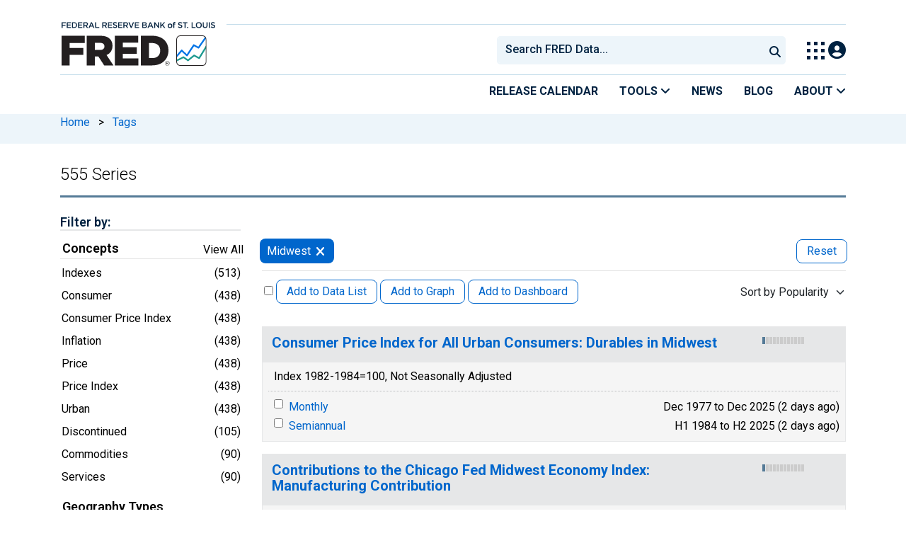

--- FILE ---
content_type: text/html; charset=UTF-8
request_url: https://fred.stlouisfed.org/tags/series?pageID=5&t=midwest&et=
body_size: 17855
content:
<!DOCTYPE html>
<html lang="en">
<head>
    <meta http-equiv="X-UA-Compatible" content="IE=edge">
    <meta charset="utf-8">
                <title>Midwest - Economic Data Series | FRED | St. Louis Fed</title>
              <script>
      dataLayer = []
    </script>

    <!-- Google Tag Manager -->
    <script>(function (w, d, s, l, i) {
      w[l] = w[l] || []
      w[l].push({
        'gtm.start':
          new Date().getTime(), event: 'gtm.js'
      })
      var f = d.getElementsByTagName(s)[0],
        j = d.createElement(s), dl = l != 'dataLayer' ? '&l=' + l : ''
      j.async = true
      j.src =
        '//www.googletagmanager.com/gtm.js?id=' + i + dl
      f.parentNode.insertBefore(j, f)
    })(window, document, 'script', 'dataLayer', 'GTM-5L322W')</script>
    <!-- End Google Tag Manager -->

        <meta name="description" content="555 economic data series with tag: Midwest. FRED: Download, graph, and track economic data.">
            <meta name="keywords" content="Economic Data, FRED, St. Louis Fed, Federal Reserve">
    

        
    <script type="application/ld+json">
    {
        "@context": "http://schema.org",
        "@type": "DataCatalog",
        "license": "",
        "name": "FRED",
        "alternateName": "Federal Reserve Economic Data",
        "url": "https://fred.stlouisfed.org/tags/series?t=midwest",
        "publisher": {
            "@type": "Organization",
            "name": "Federal Reserve Bank of St. Louis",
            "url": "https://www.stlouisfed.org/",
            "address": {
              "@type": "PostalAddress",
                "addressLocality": "St. Louis",
                "addressRegion": "MO",
                "postalCode": "63102",
                "streetAddress": "Federal Reserve Bank Plaza, 1 Broadway",
                "addressCountry": "USA"
            },
             "department": "Research Division",
             "email": "fred@stlouisfed.org",
             "telephone": "(314) 444-8444"                  
        }             
    }


    </script>
        
    <link rel="preconnect" href="https://research.stlouisfed.org">
    <link rel="preconnect" href="https://uapi.stlouisfed.org">
    <link rel="preconnect" href="https://alfred.stlouisfed.org">
    <link rel="preconnect" href="https://fred.stlouisfed.org">
    <link rel="preconnect" href="https://fred.stlouisfed.org">
    <link rel="preconnect" href="https://apis.google.com">
    <link rel="preconnect" href="https://cdnjs.cloudflare.com">
    <link rel="preconnect" href="https://www.google-analytics.com">
    <link rel="preconnect" href="https://www.googletagmanager.com">
    <link rel="preconnect" href="https://fonts.gstatic.com">

    <meta name="apple-itunes-app" content="app-id=451715489">
    <meta name="google-play-app" content="app-id=org.stlouisfed.research.fred">

    
    
        <meta content="width=device-width, initial-scale=1.0, maximum-scale=1.0, user-scalable=0" name="viewport">

    <!--<meta name="viewport" content="width=device-width">-->

        <link rel="canonical" href="https://fred.stlouisfed.org/tags/series?pageID=5&amp;t=midwest">
    
    

</head>
<body class="series-pager">

<!-- Google Tag Manager (noscript) -->
<noscript>
    <iframe src="https://www.googletagmanager.com/ns.html?id=GTM-5L322W"
            height="0" width="0" style="display:none;visibility:hidden"></iframe>
</noscript>
<!-- End Google Tag Manager (noscript) -->

<!-- pingdom_uptime_check=uXCPjTUzTxL7ULra -->
<link rel="stylesheet" type="text/css" href=/assets/bootstrap/dist/css/1767718329.bootstrap.min.css>
<link rel="stylesheet" type="text/css" href=/assets/fontawesome-free/css/all.min.css>
<script></script>
<link rel="stylesheet" type="text/css" href=/css/1767718329.pager.min.css>
<script></script>
<link rel="stylesheet" type="text/css" href=/assets/select2/dist/css/1767718329.select2.min.css>


<link rel="preconnect" href="https://fonts.googleapis.com">
<link rel="preconnect" href="https://fonts.gstatic.com" crossorigin>
<link href="https://fonts.googleapis.com/css2?family=Roboto:ital,wght@0,100..900;1,100..900&display=swap" rel="stylesheet">
<link href="https://fonts.googleapis.com/css2?family=Roboto+Slab&display=swap" rel="stylesheet">
<!--googleoff: snippet-->
<a href="#content-container" class="skip-to">Skip to main content</a>
<!--googleon: snippet-->
<a id="top"></a>
<!--Move content shift styles internal to boost performance scores-->
<style>
    #zoom-and-share {
        position:relative;
        background-color: rgb(225, 233, 240);
        min-height: 437px;
    }
</style>
<div id="container">
    <header>
        <h1 class="visually-hidden">Federal Reserve Economic Data</h1>
        <nav class="navbar navbar-expand-lg header-not-home py-0 EL-nonhomepage-header EL-header-and-subheader">
            <div id="hidden-user" class='hide'></div>
            <div id="action-modal"></div>
            <div class="col-12 d-none d-lg-block">
                <div class="col-12 d-none d-lg-flex">
                    <a class="bank-logo-gtm" target="_blank" href="https://www.stlouisfed.org">
                        <img class="research-logo-gtm" src="//fred.stlouisfed.org/images/Small_Stl_Fed_Logo.svg" alt="Federal Reserve Bank of St. Louis">
                    </a>
                    <hr class=" hr-post-frb-stls-logo">
                </div>
                <div class="col-12 d-none d-lg-flex">
                    <div class="col-3 align-content-center">
                        <a class="fred-logo-gtm" target="_blank" href="//fred.stlouisfed.org">
                            <img class="header-logo-eagle" src="//fred.stlouisfed.org/images/FRED_Logo_Header.svg" alt="FRED homepage">
                        </a>
                    </div>    
                    <div class="col-9 d-none d-lg-flex align-content-center justify-content-end">
                        <div class='input-group EL-header-search-container' id="search-container-header">
    <select id="head-search" class='EL-header-search'>
        <option></option>
    </select>

    <button class="search-submit-select2" id="select2-nav-search-button" type="submit" aria-label="Submit Search">
        <i class="fa fa-search" title="Submit Search"></i>
    </button>
</div>
                        <nav id="blueheader-navbar-nav">
                            <ul id="blueheader-navbar" class="nav float-end">
                                <li class="blueheader-navbar-item center-content-vertically switch-products-gtm">
                                    <span id="switchprod-popover-container" class="switchprod-popover-container">

  <button type="button" id="switchProd" data-toggle="popover" aria-controls="switch-prod-list" 
    aria-haspopup="true" class="header-popover" aria-label="Toggle Explore Our Apps Menu">
    <img class="Switch-Products-gtm" src="//fred.stlouisfed.org/images/Waffle_Menu_off.svg" alt="Toggle Explore Our Apps Menu" />
  </button>
</span>

<div id="switchprod-popover" class="hide">
  <!-- empty alt values handle older screen readers that don't handle WAI-ARIA roles. Both methods allow the screenreader to skip the image and not read the filename to the user. -->
<h2 class="explore-products-desk">Explore Our Apps</h2>
<hr>
<ul id="switch-prod-list" class="list-group switch-products-list" role="menu" aria-labelledby="switchProduct">
    <li role="presentaion" id="ham-fred-dev" class="list-group-item product-fred">
      <a class="d-flex burger-fred-gtm" role="menuitem" href="//fred.stlouisfed.org">
        <div>
          <img class="switch-icon-padding burger-fred-gtm" src="//fred.stlouisfed.org/images/FRED_Logo_for_Waffle.svg" alt="" role="presentation">
        </div>
        <div>
          <h3 class="burger-fred-gtm">FRED</h3>
          <p>Tools and resources to find and use economic data worldwide</p>
        </div>
      </a>
    </li>
    <li role="presentaion" id="ham-fraser" class="list-group-item">
      <a rel="noopener" target="_blank" class="d-flex burger-fraser-gtm" role="menuitem" href="https://fraser.stlouisfed.org/">
        <div>
          <img class="switch-icon-padding burger-fraser-gtm" src="//fred.stlouisfed.org/images/FRASER_Logo_for_Waffle.svg" alt="" role="presentation">
        </div>
        <div>
          <h3 class="burger-fraser-gtm">FRASER</h3>
          <p>U.S. financial, economic, and banking history</p>
        </div>
      </a>
    </li>
    <li role="presentaion" id="ham-alfred" class="list-group-item">
      <a rel="noopener" target="_blank" class="d-flex burger-alfred-gtm" role="menuitem" href="//alfred.stlouisfed.org">
        <div>
          <img class="switch-icon-padding burger-alfred-gtm" src="//fred.stlouisfed.org/images/ALFRED_Logo_for_Waffle.svg" alt="" role="presentation">
        </div>
        <div>
          <h3 class="burger-alfred-gtm">ALFRED</h3>
          <p>Vintages of economic data from specific dates in history</p>
        </div>
      </a>
    </li>
    <li role="presentaion" id="ham-ecolowdown" class="list-group-item">
      <a rel="noopener" target="_blank" class="d-flex burger-econlowdown-gtm" role="menuitem" href="https://cassidi.stlouisfed.org/index">
        <div>
          <img class="burger-econlowdown-gtm" src="//fred.stlouisfed.org/images/CASSIDI_Logo_for_Waffle.svg" alt="" role="presentation">
        </div>
        <div>
          <h3 class="burger-econlowdown-gtm">CASSIDI</h3>
          <p>View banking market concentrations and perform HHI analysis</p>
        </div>
      </a>
  </li>
</ul>
</div>                                </li>
                                <li class="blueheader-navbar-item center-content-vertically">
                                    <div class="hidden-xs" id="signin-wrap">
                                        <div id="user-nav" class="EL-my-account-link"></div>
                                    </div>
                                </li>
                            </ul>
                        </nav>
                    </div>
                </div>
            </div>
            <div class="col-12 d-lg-none">
                <div class="fred-logo-div col-6 align-content-center">
                    <a class="fred-logo-gtm" href="//fred.stlouisfed.org/">
                        <img class="header-logo" src="//fred.stlouisfed.org/images/FRED_Logo_Header_white_text.svg" alt="FRED homepage">
                    </a>
                </div>
                <div class="blueheader-navbar center-content-vertically">
                    <button type="button" id="search-btn-open" aria-controls="mobile-search-container" 
    onclick="mobileSearchToggle('open')" aria-label="Open Search">
    <i class="fas fa-solid fa-search" title="Open Search"></i>
</button>
<button type="button" id="search-btn-close" class="hide" aria-controls="mobile-search-container" 
    onclick="mobileSearchToggle('close')" aria-label="Close Search" disabled="true">
    <i class="fa-solid fa-x" title="Close Search"></i>
</button>  
                    <button type="button" id="hamburger-btn-open" class="hamburger-gtm" aria-controls="hamburger-drawer" 
    onclick="hamburgerMenuToggle('open')" aria-label="Open Mobile Menu">
    <i id="hamburger" class="fas fa-bars hamburger-header" title="Open Mobile Menu"></i>
</button> 
<button type="button" id="hamburger-btn-close" class="close-btn burger-close-gtm hide" aria-controls="hamburger-drawer" 
    onclick="hamburgerMenuToggle('close')" aria-label="Close Mobile Menu">
    <i class="fa-solid fa-x" title="Close Mobile Menu"></i>
</button> 
                </div>
            </div>
            <div id="notifications-container"></div>
        </nav>
        <div class="blueheader-navbar d-lg-none">
            <div id="mobile-search-container" class="hide col-12">
                <input type="hidden" id="mobile-search-input" class="search-text-input" placeholder="Search FRED Data..." disabled="disabled">
                <button type="submit" class="search-submit-select2" id="mobile-search-submit" disabled="disabled">
                    <i class="fas fa-solid fa-search" title="Search"></i>
                </button>
            </div>
            <nav id="hamburger-drawer" class="hide">
    <div class="slide-content">
        <div id="hamburger-navigation">
            <div id="hamburger-home">
                <ul class="list-group flush-list hamburger-list col-12">
                    <li class="list-group-item">
                        <a class="burger-calendar-gtm" href="https://fred.stlouisfed.org/releases/calendar">Release Calendar</a>
                    </li>
                    <li class="list-group-item hamburger-menu-item">
                        <button type="button" class="burger-tools-gtm" onclick="toggleMenuNavigation('hamburger-tools', true)" aria-controls="hamburger-tools">Tools
                            <i class="fas fa-solid fa-angle-down" title="Toggle FRED Tools Submenu"></i>
                        </button>
                        <ul id="hamburger-tools" role="menu" class="hide list-group hamburger-submenu-list col-12">
                            <li role="presentation" class="list-group-item">
                                <a role="menuitem" class="burger-fred-excel-add-in-gtm" href="https://fred.stlouisfed.org/fred-addin"> FRED Add-in for Excel</a>
                            </li>
                            <li role="presentation" class="list-group-item">
                                <a role="menuitem" class="burger-fred-api-gtm" href="https://fred.stlouisfed.org/docs/api/fred"> FRED API</a>
                            </li>
                            <li role="presentation" class="list-group-item">
                                <a role="menuitem" class="burger-fred-mobile-apps-gtm" href="https://fred.stlouisfed.org/fred-mobile"> FRED Mobile Apps</a>
                            </li>
                        </ul>
                    </li>
                    <li class="list-group-item">
                        <a class="burger-news-gtm" href="https://news.research.stlouisfed.org/category/fred-announcements/">News</a>
                    </li>
                    <li class="list-group-item">
                        <a class="burger-blog-gtm" href="https://fredblog.stlouisfed.org">Blog</a>
                    </li>
                    <li class="list-group-item hamburger-menu-item">
                        <button type="button" class="burger-about-gtm" onclick="toggleMenuNavigation('hamburger-about-fred', true)" aria-controls="hamburger-about-fred">About
                            <i class="fas fa-solid fa-angle-down" title="Toggle About FRED Submenu"></i>
                        </button>
                        <ul id="hamburger-about-fred" role="menu" class="hide list-group hamburger-submenu-list col-12">
                            <li role="presentation" class="list-group-item">
                                <a role="menuitem" class="burger-fred-about-gtm" href="https://fredhelp.stlouisfed.org/fred/about/about-fred/what-is-fred/"> What is FRED</a>
                            </li>
                            <li role="presentation" class="list-group-item">
                                <a role="menuitem" class="burger-tutorials-gtm" href="https://fredhelp.stlouisfed.org"> Tutorials</a>
                            </li>
                            <li role="presentation" class="list-group-item">
                                <a role="menuitem" class="burger-data-literacy-gtm" href="https://fred.stlouisfed.org/digital-badges/">
                                Digital Badges
                                </a>
                            </li>
                            <li role="presentation" class="list-group-item">
                                <a role="menuitem" class="burger-contact-us-gtm" href="https://fred.stlouisfed.org/contactus/"> Contact Us</a>
                            </li>
                        </ul>
                    </li>
                    <li class="list-group-item">
                        <a class="burger-myaccount-gtm" href="https://fredaccount.stlouisfed.org">My Account</a>
                    </li>
                    <li class="list-group-item hamburger-menu-item">
                        <button type="button" class="burger-switch-gtm" onclick="toggleMenuNavigation('hamburger-products', true)" aria-controls="hamburger-products">
                            Explore Our Apps
                            <i class="fas fa-solid fa-angle-down" title="Toggle Apps Submenu"></i>
                        </button>
                        <div id="hamburger-products" class="hide">
                            <!-- empty alt values handle older screen readers that don't handle WAI-ARIA roles. Both methods allow the screenreader to skip the image and not read the filename to the user. -->
<h2 class="explore-products-desk">Explore Our Apps</h2>
<hr>
<ul id="switch-prod-list" class="list-group switch-products-list" role="menu" aria-labelledby="switchProduct">
    <li role="presentaion" id="ham-fred-dev" class="list-group-item product-fred">
      <a class="d-flex burger-fred-gtm" role="menuitem" href="//fred.stlouisfed.org">
        <div>
          <img class="switch-icon-padding burger-fred-gtm" src="//fred.stlouisfed.org/images/FRED_Logo_for_Waffle.svg" alt="" role="presentation">
        </div>
        <div>
          <h3 class="burger-fred-gtm">FRED</h3>
          <p>Tools and resources to find and use economic data worldwide</p>
        </div>
      </a>
    </li>
    <li role="presentaion" id="ham-fraser" class="list-group-item">
      <a rel="noopener" target="_blank" class="d-flex burger-fraser-gtm" role="menuitem" href="https://fraser.stlouisfed.org/">
        <div>
          <img class="switch-icon-padding burger-fraser-gtm" src="//fred.stlouisfed.org/images/FRASER_Logo_for_Waffle.svg" alt="" role="presentation">
        </div>
        <div>
          <h3 class="burger-fraser-gtm">FRASER</h3>
          <p>U.S. financial, economic, and banking history</p>
        </div>
      </a>
    </li>
    <li role="presentaion" id="ham-alfred" class="list-group-item">
      <a rel="noopener" target="_blank" class="d-flex burger-alfred-gtm" role="menuitem" href="//alfred.stlouisfed.org">
        <div>
          <img class="switch-icon-padding burger-alfred-gtm" src="//fred.stlouisfed.org/images/ALFRED_Logo_for_Waffle.svg" alt="" role="presentation">
        </div>
        <div>
          <h3 class="burger-alfred-gtm">ALFRED</h3>
          <p>Vintages of economic data from specific dates in history</p>
        </div>
      </a>
    </li>
    <li role="presentaion" id="ham-ecolowdown" class="list-group-item">
      <a rel="noopener" target="_blank" class="d-flex burger-econlowdown-gtm" role="menuitem" href="https://cassidi.stlouisfed.org/index">
        <div>
          <img class="burger-econlowdown-gtm" src="//fred.stlouisfed.org/images/CASSIDI_Logo_for_Waffle.svg" alt="" role="presentation">
        </div>
        <div>
          <h3 class="burger-econlowdown-gtm">CASSIDI</h3>
          <p>View banking market concentrations and perform HHI analysis</p>
        </div>
      </a>
  </li>
</ul>
                        </div>
                    </li>
                    <li class="list-group-item">
                        <a class="burger-stls-home-gtm" href="https://www.stlouisfed.org/">STL Fed Home Page</a>
                    </li>
                </ul>
            </div>
        </div>
    </div>
</nav>
        </div>
        <div class='navbar navbar-expand-lg sub-header EL-header-and-subheader'>
            <div class="container-fluid gx-0">
                <div class="col d-flex justify-content-end">
                    <div class="container-fluid gx-0">
                        
<hr class="col-12 hr-pre-subheader-nav d-none d-lg-block">
<nav class="col-12 navbar EL-main-nav navbar-expand-sm d-none d-lg-flex" id="subheader-nav">
    <div class="navbar-collapse collapse d-flex justify-content-end">
        <ul id="subheader-navbar" class="nav float-end navbar-nav">
            <li class="nav-li-subheader">
                <a href="https://fred.stlouisfed.org/releases/calendar" class="nav-releasecal-subheader-gtm">Release Calendar</a>
            </li>
            <li class="nav-li-subheader">
              <span class="sub-header-nav-tools-gtm  header-popover fred-tools-container">
  <button type="button" id="fred-tools-link" class="align-icon header-popover tools-gtm" 
    aria-haspopup="true" aria-controls="fred-tools-menu" data-toggle="popover" 
    onclick="toggleMenuNavigation('fred-tools-popover')">Tools
    <i class="fas fa-angle-down" title="Toggle Tools Menu"></i>
  </button>
</span>

<div id="fred-tools-popover" class="hide">
  <ul id="fred-tools-menu" role="menu" class="header-list-popover list-group flush-list">
    <li role="presentation" class="list-group-item">
      <a role="menuitem" class="homepage-nav-tools-fred-excel-addin-gtm" href="https://fred.stlouisfed.org/fred-addin">FRED Add-in for Excel</a>
    </li>
    <li role="presentation" class="list-group-item">
      <a role="menuitem" class="homepage-nav-tools-fred-api-gtm" href="https://fred.stlouisfed.org/docs/api/fred">FRED API</a>
    </li>
    <li role="presentation" class="list-group-item">
      <a role="menuitem" class="homepage-nav-tools-fred-mobile-gtm" href="https://fred.stlouisfed.org/fred-mobile">FRED Mobile Apps</a>
    </li>
  </ul>
</div>            </li>
            <li class="nav-li-subheader">
                <a href="https://news.research.stlouisfed.org/category/fred-announcements/" class="nav-news-subheader-gtm">News</a>
            </li>
            <li class="nav-li-subheader">
                <a href="https://fredblog.stlouisfed.org" class="nav-fredblog-subheader-gtm">Blog</a>
            </li>
            <li class="nav-li-subheader">
              
<span class="subheader-nav-about-gtm about-fred-container">
  <button type="button" id="about-fred-link" class="align-icon header-popover about-gtm" 
    data-toggle="popover" aria-controls="about-fred-menu" aria-haspopup="true"
    onclick="toggleMenuNavigation('about-fred-popover')">About
    <i class="fas fa-angle-down" alt="Toggle About Menu"></i>
  </button>
</span>

<div id="about-fred-popover" class="hide">
  <ul id="about-fred-menu" role="menu" aria-labelledby="about-fred-link" class="header-list-popover list-group flush-list">
    <li role="presentation" class="list-group-item">
      <a role="menuitem" class="about-fred-what-is-gtm" href="https://fredhelp.stlouisfed.org/fred/about/about-fred/what-is-fred/">
        What is FRED
      </a>
    </li>
    <li role="presentation" class="list-group-item">
      <a role="menuitem" class="about-fred-tutorials-gtm" href="https://fredhelp.stlouisfed.org">
        Tutorials
      </a>
    </li>
    <li role="presentation" class="list-group-item">
      <a role="menuitem" class="about-research-data-literacy-gtm" href="https://fred.stlouisfed.org/digital-badges/">
        Digital Badges
      </a>
    </li>
    <li role="presentation" class="list-group-item">
      <a role="menuitem" class="about-fred-contact-gtm" href="https://fred.stlouisfed.org/contactus/ ">
        Contact Us
      </a>
    </li>
  </ul>
</div>
            </li>
        </ul>
    </div>
</nav>
                    </div>
                </div>
            </div>
        </div>
    </header>


<nav id="site-breadcrumbs" class="site-breadcrumbs d-none d-lg-block align-content-center" aria-label="site breadcrumbs">
    <div class="container gx-0">
        <a class="breadcrumb_link" href="/">Home</a> <span class="px-2">&gt;</span> <a class="breadcrumb_link" href="/tags">Tags</a>
    </div>
</nav>
<div class="clear row gx-0 container" id="content-container">




<div id="page-title" class="page-title">
    <h1>555 Series</h1>




<hr class="header-divider d-block d-lg-none">



<hr class="header-divider d-none d-lg-block">

</div>

    
        <div id="sidebar-div" class="col-sm-3 content-2columns-left hidden-xs" tabindex="-1">
    <a id="skipToMainContentLink" class="skip-to" href="#releaseContentContainer" tabindex="-1">Skip to main content</a>
    
    <div class="d-none d-sm-block">
    <div class="d-none d-sm-block sidebar-filters">
    <div id="tag-selections-block">
    <h2>With Tag: </h2>
    <ul class="list-bullets">
                    
          <li>
              <span class="selected-tag">
                  Midwest
              </span>
            <span class="actions">
                             
              <a href="?t=midwest&rt=midwest&ob=pv&od=desc" rel="nofollow" data-content="Remove tag from filter" data-bs-toggle="popover" aria-label="remove Midwest filter"><i class="fa fa-times"></i></a>
                          </span>
          </li>
                </ul>
    <hr>
        <p><a href="?&ob=pv&od=desc">Clear All Tags</a></p>
    </div>

<form method="GET" name="search_tags" style="display:inline" id="tags-related-search-form">
        <input type="hidden" name="t" value="midwest">
        <input type="hidden" name="et" value="">
      
    <input type="hidden" name="ptic" value="555">    
    <input type="hidden" name="ob" value="pv">
    <input type="hidden" name="od" value="desc">
    <input type="hidden" name="tg" value="" id="tg">   
    <div id="tag-search-container" class="hidden">
    <input type="text" name="tt" value="" id="tag-search" autocomplete="off" title="Search Tags" class="hidden js-placeholder">
    <button type="submit" name="search_tags" id="tag-search-button"> </button>
    </div> 
</form>
<div id="tags-sidebar-container">
<h2 id="sidebar-filter-by" tabindex="0" class="list-group-header header-big hidden panel-filter-header">Filter by:</h2>
<div class="panel panel-primary panel-border top mt30 hidden panel-group-default">
  <div class="panel-body p10">
    <div class="list-group list-group-links list-group-spacing-xs mbn">
        <div class="list-group-header row">
            <h3 tabindex="0" class="group-tag-name mb-1 col-8"></h3>
            <span class="float-end col-4 pe-2 tags-view-all"><a href="#" class="view-all-tags view-all-tags-gtm hidden" data-bs-toggle="modal" data-tilte="test" data-bs-target="#viewallModal" data-group="gen" >View All</a></span>
        <input type="hidden" name="tg-geo" value="geo" id="tg-geo">
      </div>
       <div class="group-tag-list"></div>
    </div>
</div>
</div>

<div id="related-tags" class="old-tags-menu tag-tooltip-selector">
</div>
</div>
 <div class="modal fade viewallModal" tabindex="-1" role="dialog" id="viewallModal">
  <div class="modal-dialog viewallModalDialog" role="document">
    <div class="modal-content">
      <div class="modal-header">
          <h4 class="modal-title">Filter by ""</h4>
        <button type="button" class="close" data-bs-dismiss="modal" aria-label="Close" style="font-size: 26px !important;"><span style="color: #d6d6d6 !important;" aria-hidden="true">&times;</span></button>
      </div>
      <div class="modal-body">
<div class="row">
  <div class="btn-toolbar alpha">
    <div class="btn-group btn-group-sm alphabet">
      <button class="btn btn-default first filter-tag-letter-gtm">A</button>
      <button class="btn btn-default filter-tag-letter-gtm">B</button>
      <button class="btn btn-default filter-tag-letter-gtm">C</button>
      <button class="btn btn-default filter-tag-letter-gtm">D</button>
      <button class="btn btn-default filter-tag-letter-gtm">E</button>
      <button class="btn btn-default filter-tag-letter-gtm">F</button>
      <button class="btn btn-default filter-tag-letter-gtm">G</button>
      <button class="btn btn-default filter-tag-letter-gtm">H</button>
      <button class="btn btn-default filter-tag-letter-gtm">I</button>
      <button class="btn btn-default filter-tag-letter-gtm">J</button>
      <button class="btn btn-default filter-tag-letter-gtm">K</button>
      <button class="btn btn-default filter-tag-letter-gtm">L</button>
      <button class="btn btn-default filter-tag-letter-gtm">M</button>
      <button class="btn btn-default filter-tag-letter-gtm">N</button>
      <button class="btn btn-default filter-tag-letter-gtm">O</button>
      <button class="btn btn-default filter-tag-letter-gtm">P</button>
      <button class="btn btn-default filter-tag-letter-gtm">Q</button>
      <button class="btn btn-default filter-tag-letter-gtm">R</button>
      <button class="btn btn-default filter-tag-letter-gtm">S</button>
      <button class="btn btn-default filter-tag-letter-gtm">T</button>
      <button class="btn btn-default filter-tag-letter-gtm">U</button>
      <button class="btn btn-default filter-tag-letter-gtm">V</button>
      <button class="btn btn-default filter-tag-letter-gtm">W</button>
      <button class="btn btn-default filter-tag-letter-gtm">X</button>
      <button class="btn btn-default filter-tag-letter-gtm">Y</button>
      <button class="btn btn-default filter-tag-letter-gtm">Z</button>
      <button class="btn btn-default filter-tag-letter-gtm last">#</button>      
    </div>
  </div>
</div>
<div class="row">
  <div class="form-group float-end pr10 mt10">
      <form method="GET" name="search_tags" style="display:inline" id="tags-related-search-form">
                    <input type="hidden" name="t" value="midwest">
                    <input type="hidden" name="et" value="">
            
          <input type="hidden" name="ptic" value="555">    
          <input type="hidden" name="ob" value="pv">
          <input type="hidden" name="od" value="desc">
          <input type="hidden" name="tg" value="" id="tg">   
          <div class="input-group tagsFilterSearch float-end">
            <div class="form-group has-feedback has-clear">
              <input type="text" class="form-control" id="tag-search-view-all" placeholder="Find Filters..." value="" name="tt" autocomplete="off" title="Search Tags">
              <span class="form-control-clear fa fa-times form-control-feedback d-none"></span>
            </div>
          </div>

      </form>
  </div>
</div>
<div class="row section modal-tag-list">
          </div>
</div>
      <div class="modal-footer viewallModalFooter">
        <button type="button" class="btn btn-default viewallFooterButton" data-bs-dismiss="modal">Cancel</button>
      </div>
    </div><!-- /.modal-content -->
  </div><!-- /.modal-dialog -->
</div><!-- /.modal -->
  
</div>

    </div>

</div>


        <div class="col-12 col-sm-9 content-2columns-main gx-4">
    
                        
                <div class="pager-container">
    <header>
        <div class="drawer-dropdown-wrapper">
            <nav class="drawer-dropdown">
                <h2 class="filter-header-mobile">
                    <div class="filter-header-inner">
                        <i class="fa fa-filter filter-icon"></i>Filter
                        <!--                    -->
                        <span class="tags-number">1</span>
                        <!--                    -->
                    </div>
                </h2>
                <a href="#0" class="drawer-close">Close</a>
                <ul class="drawer-dropdown-content">
                <!-- Sort Dropdown -->
                <li class="has-children">
                    <a href="#" style="border:none; margin-top: 5px">
                        <div class="sort-by-inner">
                            <span class="float-start">Sort by: </span><span id="sort-by-text" class="float-end smaller">Popularity</span>
                        </div>
                    </a>
                        <ul class="drawer-secondary-dropdown is-hidden" id="order_by_options-dropdown">
                            <li class="go-back"><a class="pt-2" href="#0">Back</a></li>
                            <li class="has-children-no">
                                <a href="" class="list-group-item pt-2" data-order-by="pv"> <span class="float-start">Popularity </span>
                                    <b class="float-end"><span class="tag-count sort-checked sort-checked-pv"></span></b>
                                </a>
                            </li>
                            <li class="has-children-no">
                            <a href="#" class="list-group-item pt-2" data-order-by="lu"> <span class="float-start">Updated </span>
                                <b class="float-end"><span class="tag-count sort-checked sort-checked-lu"> </span></b>
                            </a>
                            </li>                            
                            <li class="has-children-no">
                                <a href="#" class="list-group-item pt-2" data-order-by="oe"> <span class="float-start"> Obs End</span>
                                    <b class="float-end"><span class="tag-count sort-checked sort-checked-oe"> </span></b>
                                </a>
                            </li>
                           <li class="has-children-no">
                                <a href="#" class="list-group-item pt-2" data-order-by="os"> <span class="float-start"> Obs Start</span>
                                    <b class="float-end"><span class="tag-count sort-checked sort-checked-os"> </span></b>
                                </a>
                            </li>
                           <li class="has-children-no">
                                <a href="#" class="list-group-item pt-2" data-order-by="t"> <span class="float-start"> Title</span>
                                    <b class="float-end"><span class="tag-count sort-checked sort-checked-t"> </span></b>
                                </a>
                            </li>
                           <li class="has-children-no">
                                <a href="#" class="list-group-item pt-2" data-order-by="f"> <span class="float-start"> Frequency</span>
                                    <b class="float-end"><span class="tag-count sort-checked sort-checked-f"> </span></b>
                                </a>
                            </li>
                           <li class="has-children-no">
                                <a href="#" class="list-group-item pt-2" data-order-by="u"> <span class="float-start"> Units</span>
                                    <b class="float-end"><span class="tag-count sort-checked sort-checked-u"> </span></b>
                                </a>
                            </li>
                           <li class="has-children-no">
                                <a href="#" class="list-group-item pt-2" data-order-by="sa"> <span class="float-start"> Seas Adj</span>
                                    <b class="float-end"><span class="tag-count sort-checked sort-checked-sa"> </span></b>
                                </a>
                            </li>

                        </ul>
                </li>
                <!-- Selected Tags -->
                  
                <li class="has-children selected-tags">
                    <a href="#" style="border-bottom: none"><span class="float-start">Selected</span><span class="float-end badge-primary selected-count">1</span></a>
                    <ul class="drawer-secondary-dropdown is-hidden">
                        <li class="go-back"><a class="pt-2" href="#0">Back</a></li>
                                                                
                                <li class="has-children-no subpage-has-children-no">
                                <a class="list-group-item pt-2 px-0 px-sm-2"
                                    href="?t=midwest&rt=midwest&ob=pv&od=desc" 
                                    rel="nofollow">
                                <span class="float-start">
                                    Midwest
                                </span>
                                <b class="float-end"> 
                                    <span class="tag-count2"> 
                                        <button class="subpage-remove remove btn btn-danger float-end">Remove <i class="fas fa-times ms-2 mt-1 float-end"></i></button>
                                    </span>
                                </b> 
                            </a>                            
                        </li>
                            
                    </ul>
                </li>           
                                

                <li class="drawer-divider browse-filters-seperator"><div class="browse-filters-text">Browse Filters</div> </li>

                <li class="has-children tag-drawer-group-item hidden">
                <a class="group-tag-name" href="#">Group 1</a>
                    <ul class="drawer-secondary-dropdown is-hidden">
                        <li class="go-back"><a class="pt-2" href="#0">Back</a></li>

                        <li class="see-all has-children"><a class="group-tag-name-all" data-group="" href="#">View All Group</a>
                            <ul class="drawer-secondary-dropdown is-hidden view-all-group">
                                <li class="go-back"><a class="pt-2" href="#0">Back</a></li>
                                <li><a href="" class="list-group-item pt-2 px-0 px-sm-2"> <span class="float-start">Loading Filters</span><b class="float-end"><span class="tag-count"></span></b></a></li>
                            </ul>
                        </li>

                    </ul> <!-- .drawer-secondary-dropdown -->
                </li> <!-- .has-children -->
                </ul> <!-- .drawer-dropdown-content -->
            </nav> <!-- .drawer-dropdown -->
        </div> <!-- .drawer-dropdown-wrapper -->
    </header>

<style>
    .pager-title-header{
        padding-top: 10px;
        font-weight: normal ;
        font-size: 1.1rem !important;
    }
    @media only screen and (min-width : 1200px) {

        .list-num-2  {
            float: right;
        }
    }
    @media only screen and (max-width :767px) {

        .list-num-2  {
            padding-left: 15px !important;
            padding-right: 15px !important;
        }
    }
</style>

<div class="panel category-panel">
    <form method="GET" name="mainform" action="/tags/series"
          style="display:inline">

        <div class="panel-heading">
            <div class="tools hidden-xs">
                <!--<h3>Displaying  for
                  </h3>-->
                            </div><!-- /tools -->
        </div><!-- /panel-heading -->

        <div class="panel-menu">
            
                                                <div class="tags-block col-12"
                 style="padding: 0px;margin-left: -3px;">
                  <div id="tag-selections-block2" class="float-start col-6 col-sm-6 col-md-7 col-lg-8 selected-tag-list">
    <ul aria-label="applied filters" class="tag-list">
                    
        <li>
            <span class="selected-tag label btn-primary">
                <span id="applied-filter" tabindex="0">Midwest</span>
                                <a aria-label="remove filter for Midwest" href="?t=midwest&rt=midwest&ob=pv&od=desc" rel="nofollow" data-content="Remove tag from filter" data-bs-toggle="popover" class="remove-tag-gtm"><i class="fa fa-times remove-tag-gtm"></i></a>
              
            </span>
        </li>
          </ul>
  </div>
    
    <button class="series-btn-508 float-end" style="margin-right: -5px; margin-top: 10px;">
      <a href="?&ob=pv&od=desc" style="white-space: nowrap;">
            Reset
      </a>
    </button>
  </span>
  <!-- /tag-selections-block2 selected-tag-list -->

            </div><!-- /tags-block -->
                        <div class="series-pager-header clear" style="border-top: 1px solid #e2e2e2; margin-bottom: .5em; padding:12px 0px;">
                                <input type="checkbox" class="select-all-checkboxes pager-check-all-series-gtm" aria-label="Select All Releases">
                <button name="addseries2" class="series-btn-508 add-to-data-list-gtm">Add to Data List</button>
                <button name="addgraph2" class="series-btn-508 add-to-graph-gtm">Add to Graph</button>
                <span class="add-multiple-graphs-to-dashboard-btn-container"></span>
                
                <div class="dropdown float-end" style="margin-right: -12px;">
                    <button class="series-dropdown-508 sort-series-gtm" data-bs-toggle="dropdown"
                            id="order-by-btn" role="combobox" aria-controls="order_by_options-dropdown" tabindex="0" aria-label="Sort by Popularity" aria-description="Choose an option from the list below">Sort by Popularity <i class="caret sort-series-gtm"></i>
                    </button>
                    <ul class="dropdown-menu sort-dropdown" role="listbox" id="order_by_options-dropdown" aria-labeledby="order-by-btn">
                                                <li><a href="#" data-order-by="pv" class="sort-dropdown-item dropdown-item sort-series-pv-gtm" role="option" aria-selected="true" aria-label="Popularity">Popularity</a></li>
                                                <li><a href="#" data-order-by="lu" class="sort-dropdown-item dropdown-item sort-series-lu-gtm" role="option" aria-selected="false" aria-label="Updated">Updated</a></li>
                                                <li><a href="#" data-order-by="oe" class="sort-dropdown-item dropdown-item sort-series-oe-gtm" role="option" aria-selected="false" aria-label="Observation End">Obs End</a></li>
                                                <li><a href="#" data-order-by="os" class="sort-dropdown-item dropdown-item sort-series-os-gtm" role="option" aria-selected="false" aria-label="Observation Start">Obs Start</a></li>
                                                <li><a href="#" data-order-by="t" class="sort-dropdown-item dropdown-item sort-series-t-gtm" role="option" aria-selected="false" aria-label="Title">Title</a></li>
                                                <li><a href="#" data-order-by="f" class="sort-dropdown-item dropdown-item sort-series-f-gtm" role="option" aria-selected="false" aria-label="Frequency">Frequency</a></li>
                                                <li><a href="#" data-order-by="u" class="sort-dropdown-item dropdown-item sort-series-u-gtm" role="option" aria-selected="false" aria-label="Units">Units</a></li>
                                                <li><a href="#" data-order-by="sa" class="sort-dropdown-item dropdown-item sort-series-sa-gtm" role="option" aria-selected="false" aria-label="Seasonally Adjusted">Seas Adj</a></li>
                                            </ul>
                </div><!-- /dropdown -->

            </div><!-- /series-pager-header -->

        </div><!-- /panel-menu -->


        <div class="panel-body ph20">

            <input type="hidden" name="pageID" value="5">
            <input type="hidden" name="ob" value="pv">
            <input type="hidden" name="od" value="desc">
                        <input type="hidden" name="t" value="midwest">
                        <input type="hidden" name="et" value="">
            
            <div class="series-pager-header hidden" style="margin-bottom:.5em">
                                <input type="checkbox" class="select-all-checkboxes" aria-label="Select All Releases">
                <button name="addseries1" class="btn btn-default btn-sm add-to-data-list-gtm">Add to Data List</button>
                <button name="addgraph1" class="btn btn-default btn-sm add-to-graph-gtm">Add to Graph</button>
                <span class="add-multiple-graphs-to-dashboard-btn-container"></span>
                
                <div class="dropdown float-end">
                    <button class="dropdown-toggle btn btn-sm btn-default sort-series-gtm" data-bs-toggle="dropdown"
                            id="order-by-btn" role="combobox" aria-controls="order_by_options-dropdown" tabindex="0"  aria-label="Sort by Popularity" aria-description="Choose an option from the list below">Sort by Popularity <i class="caret sort-series-gtm"></i>
                    </button>
                    <ul class="dropdown-menu" style="transform: translate3d(-19px, -34px, 0px);" role="listbox" id="order_by_options-dropdown" aria-labeledby="order-by-btn">
                                                <li><a href="#" data-order-by="pv" class="dropdown-item sort-series-pv-gtm" role="option" aria-selected="true" aria-label="Popularity">Popularity</a></li>
                                                <li><a href="#" data-order-by="lu" class="dropdown-item sort-series-lu-gtm" role="option" aria-selected="false" aria-label="Updated">Updated</a></li>
                                                <li><a href="#" data-order-by="oe" class="dropdown-item sort-series-oe-gtm" role="option" aria-selected="false" aria-label="Observation End">Obs End</a></li>
                                                <li><a href="#" data-order-by="os" class="dropdown-item sort-series-os-gtm" role="option" aria-selected="false" aria-label="Observation Start">Obs Start</a></li>
                                                <li><a href="#" data-order-by="t" class="dropdown-item sort-series-t-gtm" role="option" aria-selected="false" aria-label="Title">Title</a></li>
                                                <li><a href="#" data-order-by="f" class="dropdown-item sort-series-f-gtm" role="option" aria-selected="false" aria-label="Frequency">Frequency</a></li>
                                                <li><a href="#" data-order-by="u" class="dropdown-item sort-series-u-gtm" role="option" aria-selected="false" aria-label="Units">Units</a></li>
                                                <li><a href="#" data-order-by="sa" class="dropdown-item sort-series-sa-gtm" role="option" aria-selected="false" aria-label="Seasonally Adjusted">Seas Adj</a></li>
                                            </ul>
                </div><!-- /dropdown  -->
            </div><!-- /series-pager-header  -->

            <table border="0" id="series-pager" role="presentation" class="table-responsive">
                
                                
                <tr class="series-pager-title">

  <td valign="top" colspan="2">
      <div class="display-results-title col-xs-12 col-sm-10">
          <h3><a id="titleLink" href="/series/CUUR0200SAD" style="font-size:1.2em; padding-bottom: 2px" class="series-title pager-series-title-gtm">Consumer Price Index for All Urban Consumers: Durables in Midwest</a></h3>
      </div>
      <div class="display-results-popularity-bar d-none d-sm-block col-sm-2">
        <span class="popularity-bar-span-parent" data-target="popularity-bar-span-CUUR0200SAD" tabindex="0" aria-label="popularity 1% popular" title="1% popular">
       <span aria-hidden="true" style="padding-top: 3px; padding-left:1px;" class="popularity_bar">&nbsp;</span>       <span id="popularity-bar-span-CUUR0200SAD" aria-hidden="true" class="popularity_bar_background">&nbsp;</span></span>
      </div>
  </td>
  </tr>

<tr class="series-pager-attr">

<td colspan="2">
      <div class="series-meta series-group-meta">
  <span class="attributes">Index 1982-1984=100, Not Seasonally Adjusted</span>
  <br class="clear">
  </div>
  <div class="series-meta">
    
    <input class="pager-item-checkbox pager-check-series-gtm" type="checkbox" name="sids[0]" value="CUUR0200SAD" aria-labelledby="unitLinkCUUR0200SAD">
      <a id="unitLinkCUUR0200SAD" aria-describedby="aria-target-CUUR0200SAD" class="pager-series-attributes-gtm" href="/series/CUUR0200SAD">
    
        Monthly      
  
  </a>
    <span id="aria-target-CUUR0200SAD" aria-label="From Dec 1977 to Dec 2025 2 days ago"
        class="series-meta-dates">
    Dec 1977
   to

    Dec 2025
    
    (2 days ago)
    </span>
    <br class="clear">
  
                                
                
    <input class="pager-item-checkbox pager-check-series-gtm" type="checkbox" name="sids[1]" value="CUUS0200SAD" aria-labelledby="unitLinkCUUS0200SAD">
      <a id="unitLinkCUUS0200SAD" aria-describedby="aria-target-CUUS0200SAD" class="pager-series-attributes-gtm" href="/series/CUUS0200SAD">
    
        Semiannual      
  
  </a>
    <span id="aria-target-CUUS0200SAD" aria-label="From H1 1984 to H2 2025 2 days ago"
        class="series-meta-dates">
    H1 1984
   to

    H2 2025
    
    (2 days ago)
    </span>
    
  </div>
</td>
</tr>
<tr><td colspan="2" style="font-size:9px">&nbsp;</td></tr>

                                
                <tr class="series-pager-title">

  <td valign="top" colspan="2">
      <div class="display-results-title col-xs-12 col-sm-10">
          <h3><a id="titleLink" href="/series/MANUFACTURINGM683SFRBCHI" style="font-size:1.2em; padding-bottom: 2px" class="series-title pager-series-title-gtm">Contributions to the Chicago Fed Midwest Economy Index: Manufacturing Contribution</a></h3>
      </div>
      <div class="display-results-popularity-bar d-none d-sm-block col-sm-2">
        <span class="popularity-bar-span-parent" data-target="popularity-bar-span-MANUFACTURINGM683SFRBCHI" tabindex="0" aria-label="popularity 1% popular" title="1% popular">
       <span aria-hidden="true" style="padding-top: 3px; padding-left:1px;" class="popularity_bar">&nbsp;</span>       <span id="popularity-bar-span-MANUFACTURINGM683SFRBCHI" aria-hidden="true" class="popularity_bar_background">&nbsp;</span></span>
      </div>
  </td>
  </tr>

<tr class="series-pager-attr">

<td colspan="2">
      <div class="series-meta series-group-single">
  <input class="pager-item-checkbox pager-check-series-gtm" type="checkbox" name="sids[2]" value="MANUFACTURINGM683SFRBCHI">
  <span class="attributes" style="width:350px;">Index Standard Deviation, Monthly, Seasonally Adjusted</span><span class="series-meta-dates">Jun 1976 to May 2021 (2021-06-30)</span>
  <br class="clear">
  </div>
    
        <a id="unitLinkMANUFACTURINGM683SFRBCHI" aria-describedby="aria-target-MANUFACTURINGM683SFRBCHI" class="pager-series-attributes-gtm" href="/series/MANUFACTURINGM683SFRBCHI">
    
  
  
  </a>
      
</td>
</tr>
<tr><td colspan="2" style="font-size:9px">&nbsp;</td></tr>

                                
                <tr class="series-pager-title">

  <td valign="top" colspan="2">
      <div class="display-results-title col-xs-12 col-sm-10">
          <h3><a id="titleLink" href="/series/MIINDEXM683SFRBCHI" style="font-size:1.2em; padding-bottom: 2px" class="series-title pager-series-title-gtm">Contributions to the Chicago Fed Midwest Economy Index: Michigan Contribution</a></h3>
      </div>
      <div class="display-results-popularity-bar d-none d-sm-block col-sm-2">
        <span class="popularity-bar-span-parent" data-target="popularity-bar-span-MIINDEXM683SFRBCHI" tabindex="0" aria-label="popularity 1% popular" title="1% popular">
       <span aria-hidden="true" style="padding-top: 3px; padding-left:1px;" class="popularity_bar">&nbsp;</span>       <span id="popularity-bar-span-MIINDEXM683SFRBCHI" aria-hidden="true" class="popularity_bar_background">&nbsp;</span></span>
      </div>
  </td>
  </tr>

<tr class="series-pager-attr">

<td colspan="2">
      <div class="series-meta series-group-single">
  <input class="pager-item-checkbox pager-check-series-gtm" type="checkbox" name="sids[3]" value="MIINDEXM683SFRBCHI">
  <span class="attributes" style="width:350px;">Index Standard Deviation, Monthly, Seasonally Adjusted</span><span class="series-meta-dates">Jun 1976 to May 2021 (2021-06-30)</span>
  <br class="clear">
  </div>
    
        <a id="unitLinkMIINDEXM683SFRBCHI" aria-describedby="aria-target-MIINDEXM683SFRBCHI" class="pager-series-attributes-gtm" href="/series/MIINDEXM683SFRBCHI">
    
  
  
  </a>
      
</td>
</tr>
<tr><td colspan="2" style="font-size:9px">&nbsp;</td></tr>

                                
                <tr class="series-pager-title">

  <td valign="top" colspan="2">
      <div class="display-results-title col-xs-12 col-sm-10">
          <h3><a id="titleLink" href="/series/CUUR0200SARC" style="font-size:1.2em; padding-bottom: 2px" class="series-title pager-series-title-gtm">Consumer Price Index for All Urban Consumers: Recreation Commodities in Midwest</a></h3>
      </div>
      <div class="display-results-popularity-bar d-none d-sm-block col-sm-2">
        <span class="popularity-bar-span-parent" data-target="popularity-bar-span-CUUR0200SARC" tabindex="0" aria-label="popularity 1% popular" title="1% popular">
       <span aria-hidden="true" style="padding-top: 3px; padding-left:1px;" class="popularity_bar">&nbsp;</span>       <span id="popularity-bar-span-CUUR0200SARC" aria-hidden="true" class="popularity_bar_background">&nbsp;</span></span>
      </div>
  </td>
  </tr>

<tr class="series-pager-attr">

<td colspan="2">
      <div class="series-meta series-group-meta">
  <span class="attributes">Index Dec 2009=100, Not Seasonally Adjusted</span>
  <br class="clear">
  </div>
  <div class="series-meta">
    
    <input class="pager-item-checkbox pager-check-series-gtm" type="checkbox" name="sids[4]" value="CUUR0200SARC" aria-labelledby="unitLinkCUUR0200SARC">
      <a id="unitLinkCUUR0200SARC" aria-describedby="aria-target-CUUR0200SARC" class="pager-series-attributes-gtm" href="/series/CUUR0200SARC">
    
        Monthly      
  
  </a>
    <span id="aria-target-CUUR0200SARC" aria-label="From Dec 2009 to Dec 2025 2 days ago"
        class="series-meta-dates">
    Dec 2009
   to

    Dec 2025
    
    (2 days ago)
    </span>
    <br class="clear">
  
                                
                
    <input class="pager-item-checkbox pager-check-series-gtm" type="checkbox" name="sids[5]" value="CUUS0200SARC" aria-labelledby="unitLinkCUUS0200SARC">
      <a id="unitLinkCUUS0200SARC" aria-describedby="aria-target-CUUS0200SARC" class="pager-series-attributes-gtm" href="/series/CUUS0200SARC">
    
        Semiannual      
  
  </a>
    <span id="aria-target-CUUS0200SARC" aria-label="From H1 2010 to H2 2025 2 days ago"
        class="series-meta-dates">
    H1 2010
   to

    H2 2025
    
    (2 days ago)
    </span>
    
  </div>
</td>
</tr>
<tr><td colspan="2" style="font-size:9px">&nbsp;</td></tr>

                                
                <tr class="series-pager-title">

  <td valign="top" colspan="2">
      <div class="display-results-title col-xs-12 col-sm-10">
          <h3><a id="titleLink" href="/series/CUURA200SEFV" style="font-size:1.2em; padding-bottom: 2px" class="series-title pager-series-title-gtm">Consumer Price Index for All Urban Consumers: Food Away from Home in Midwest - Size Class A</a></h3>
      </div>
      <div class="display-results-popularity-bar d-none d-sm-block col-sm-2">
        <span class="popularity-bar-span-parent" data-target="popularity-bar-span-CUURA200SEFV" tabindex="0" aria-label="popularity 1% popular" title="1% popular">
       <span aria-hidden="true" style="padding-top: 3px; padding-left:1px;" class="popularity_bar">&nbsp;</span>       <span id="popularity-bar-span-CUURA200SEFV" aria-hidden="true" class="popularity_bar_background">&nbsp;</span></span>
      </div>
  </td>
  </tr>

<tr class="series-pager-attr">

<td colspan="2">
      <div class="series-meta series-group-meta">
  <span class="attributes">Index 1982-1984=100, Not Seasonally Adjusted</span>
  <br class="clear">
  </div>
  <div class="series-meta">
    
    <input class="pager-item-checkbox pager-check-series-gtm" type="checkbox" name="sids[6]" value="CUURA200SEFV" aria-labelledby="unitLinkCUURA200SEFV">
      <a id="unitLinkCUURA200SEFV" aria-describedby="aria-target-CUURA200SEFV" class="pager-series-attributes-gtm" href="/series/CUURA200SEFV">
    
        Monthly      
  
  </a>
    <span id="aria-target-CUURA200SEFV" aria-label="From Dec 1977 to Dec 2025 2 days ago"
        class="series-meta-dates">
    Dec 1977
   to

    Dec 2025
    
    (2 days ago)
    </span>
    <br class="clear">
  
                                
                
    <input class="pager-item-checkbox pager-check-series-gtm" type="checkbox" name="sids[7]" value="CUUSA200SEFV" aria-labelledby="unitLinkCUUSA200SEFV">
      <a id="unitLinkCUUSA200SEFV" aria-describedby="aria-target-CUUSA200SEFV" class="pager-series-attributes-gtm" href="/series/CUUSA200SEFV">
    
        Semiannual      
  
  </a>
    <span id="aria-target-CUUSA200SEFV" aria-label="From H1 1984 to H2 2025 2 days ago"
        class="series-meta-dates">
    H1 1984
   to

    H2 2025
    
    (2 days ago)
    </span>
    
  </div>
</td>
</tr>
<tr><td colspan="2" style="font-size:9px">&nbsp;</td></tr>

                                
                <tr class="series-pager-title">

  <td valign="top" colspan="2">
      <div class="display-results-title col-xs-12 col-sm-10">
          <h3><a id="titleLink" href="/series/CUUR0200SAS2RS" style="font-size:1.2em; padding-bottom: 2px" class="series-title pager-series-title-gtm">Consumer Price Index for All Urban Consumers: Rent of Shelter in Midwest</a></h3>
      </div>
      <div class="display-results-popularity-bar d-none d-sm-block col-sm-2">
        <span class="popularity-bar-span-parent" data-target="popularity-bar-span-CUUR0200SAS2RS" tabindex="0" aria-label="popularity 1% popular" title="1% popular">
       <span aria-hidden="true" style="padding-top: 3px; padding-left:1px;" class="popularity_bar">&nbsp;</span>       <span id="popularity-bar-span-CUUR0200SAS2RS" aria-hidden="true" class="popularity_bar_background">&nbsp;</span></span>
      </div>
  </td>
  </tr>

<tr class="series-pager-attr">

<td colspan="2">
      <div class="series-meta series-group-meta">
  <span class="attributes">Index Dec 1982=100, Not Seasonally Adjusted</span>
  <br class="clear">
  </div>
  <div class="series-meta">
    
    <input class="pager-item-checkbox pager-check-series-gtm" type="checkbox" name="sids[8]" value="CUUR0200SAS2RS" aria-labelledby="unitLinkCUUR0200SAS2RS">
      <a id="unitLinkCUUR0200SAS2RS" aria-describedby="aria-target-CUUR0200SAS2RS" class="pager-series-attributes-gtm" href="/series/CUUR0200SAS2RS">
    
        Monthly      
  
  </a>
    <span id="aria-target-CUUR0200SAS2RS" aria-label="From Dec 1982 to Dec 2025 2 days ago"
        class="series-meta-dates">
    Dec 1982
   to

    Dec 2025
    
    (2 days ago)
    </span>
    <br class="clear">
  
                                
                
    <input class="pager-item-checkbox pager-check-series-gtm" type="checkbox" name="sids[9]" value="CUUS0200SAS2RS" aria-labelledby="unitLinkCUUS0200SAS2RS">
      <a id="unitLinkCUUS0200SAS2RS" aria-describedby="aria-target-CUUS0200SAS2RS" class="pager-series-attributes-gtm" href="/series/CUUS0200SAS2RS">
    
        Semiannual      
  
  </a>
    <span id="aria-target-CUUS0200SAS2RS" aria-label="From H1 1984 to H2 2025 2 days ago"
        class="series-meta-dates">
    H1 1984
   to

    H2 2025
    
    (2 days ago)
    </span>
    
  </div>
</td>
</tr>
<tr><td colspan="2" style="font-size:9px">&nbsp;</td></tr>

                                
                <tr class="series-pager-title">

  <td valign="top" colspan="2">
      <div class="display-results-title col-xs-12 col-sm-10">
          <h3><a id="titleLink" href="/series/CUURD200SAH2" style="font-size:1.2em; padding-bottom: 2px" class="series-title pager-series-title-gtm">Consumer Price Index for All Urban Consumers: Fuels and Utilities in Midwest - Size Class D (DISCONTINUED)</a></h3>
      </div>
      <div class="display-results-popularity-bar d-none d-sm-block col-sm-2">
        <span class="popularity-bar-span-parent" data-target="popularity-bar-span-CUURD200SAH2" tabindex="0" aria-label="popularity 1% popular" title="1% popular">
       <span aria-hidden="true" style="padding-top: 3px; padding-left:1px;" class="popularity_bar">&nbsp;</span>       <span id="popularity-bar-span-CUURD200SAH2" aria-hidden="true" class="popularity_bar_background">&nbsp;</span></span>
      </div>
  </td>
  </tr>

<tr class="series-pager-attr">

<td colspan="2">
      <div class="series-meta series-group-meta">
  <span class="attributes">Index 1982-1984=100, Not Seasonally Adjusted</span>
  <br class="clear">
  </div>
  <div class="series-meta">
    
    <input class="pager-item-checkbox pager-check-series-gtm" type="checkbox" name="sids[10]" value="CUURD200SAH2" aria-labelledby="unitLinkCUURD200SAH2">
      <a id="unitLinkCUURD200SAH2" aria-describedby="aria-target-CUURD200SAH2" class="pager-series-attributes-gtm" href="/series/CUURD200SAH2">
    
        Monthly      
  
  </a>
    <span id="aria-target-CUURD200SAH2" aria-label="From Dec 1977 to Dec 2017 2018-01-12"
        class="series-meta-dates">
    Dec 1977
   to

    Dec 2017
    
    (2018-01-12)
    </span>
    <br class="clear">
  
                                
                
    <input class="pager-item-checkbox pager-check-series-gtm" type="checkbox" name="sids[11]" value="CUUSD200SAH2" aria-labelledby="unitLinkCUUSD200SAH2">
      <a id="unitLinkCUUSD200SAH2" aria-describedby="aria-target-CUUSD200SAH2" class="pager-series-attributes-gtm" href="/series/CUUSD200SAH2">
    
        Semiannual      
  
  </a>
    <span id="aria-target-CUUSD200SAH2" aria-label="From H1 1984 to H2 2017 2018-01-12"
        class="series-meta-dates">
    H1 1984
   to

    H2 2017
    
    (2018-01-12)
    </span>
    
  </div>
</td>
</tr>
<tr><td colspan="2" style="font-size:9px">&nbsp;</td></tr>

                                
                <tr class="series-pager-title">

  <td valign="top" colspan="2">
      <div class="display-results-title col-xs-12 col-sm-10">
          <h3><a id="titleLink" href="/series/RCONSUMERM683SFRBCHI" style="font-size:1.2em; padding-bottom: 2px" class="series-title pager-series-title-gtm">Contributions to the Chicago Fed Relative Midwest Economy Index: Consumer Spending Contribution</a></h3>
      </div>
      <div class="display-results-popularity-bar d-none d-sm-block col-sm-2">
        <span class="popularity-bar-span-parent" data-target="popularity-bar-span-RCONSUMERM683SFRBCHI" tabindex="0" aria-label="popularity 1% popular" title="1% popular">
       <span aria-hidden="true" style="padding-top: 3px; padding-left:1px;" class="popularity_bar">&nbsp;</span>       <span id="popularity-bar-span-RCONSUMERM683SFRBCHI" aria-hidden="true" class="popularity_bar_background">&nbsp;</span></span>
      </div>
  </td>
  </tr>

<tr class="series-pager-attr">

<td colspan="2">
      <div class="series-meta series-group-single">
  <input class="pager-item-checkbox pager-check-series-gtm" type="checkbox" name="sids[12]" value="RCONSUMERM683SFRBCHI">
  <span class="attributes" style="width:350px;">Index Standard Deviation, Monthly, Seasonally Adjusted</span><span class="series-meta-dates">Jun 1976 to May 2021 (2021-06-30)</span>
  <br class="clear">
  </div>
    
        <a id="unitLinkRCONSUMERM683SFRBCHI" aria-describedby="aria-target-RCONSUMERM683SFRBCHI" class="pager-series-attributes-gtm" href="/series/RCONSUMERM683SFRBCHI">
    
  
  
  </a>
      
</td>
</tr>
<tr><td colspan="2" style="font-size:9px">&nbsp;</td></tr>

                                
                <tr class="series-pager-title">

  <td valign="top" colspan="2">
      <div class="display-results-title col-xs-12 col-sm-10">
          <h3><a id="titleLink" href="/series/CUUR0200SEMC" style="font-size:1.2em; padding-bottom: 2px" class="series-title pager-series-title-gtm">Consumer Price Index for All Urban Consumers: Professional Services in Midwest</a></h3>
      </div>
      <div class="display-results-popularity-bar d-none d-sm-block col-sm-2">
        <span class="popularity-bar-span-parent" data-target="popularity-bar-span-CUUR0200SEMC" tabindex="0" aria-label="popularity 1% popular" title="1% popular">
       <span aria-hidden="true" style="padding-top: 3px; padding-left:1px;" class="popularity_bar">&nbsp;</span>       <span id="popularity-bar-span-CUUR0200SEMC" aria-hidden="true" class="popularity_bar_background">&nbsp;</span></span>
      </div>
  </td>
  </tr>

<tr class="series-pager-attr">

<td colspan="2">
      <div class="series-meta series-group-meta">
  <span class="attributes">Index 1982-1984=100, Not Seasonally Adjusted</span>
  <br class="clear">
  </div>
  <div class="series-meta">
    
    <input class="pager-item-checkbox pager-check-series-gtm" type="checkbox" name="sids[13]" value="CUUR0200SEMC" aria-labelledby="unitLinkCUUR0200SEMC">
      <a id="unitLinkCUUR0200SEMC" aria-describedby="aria-target-CUUR0200SEMC" class="pager-series-attributes-gtm" href="/series/CUUR0200SEMC">
    
        Monthly      
  
  </a>
    <span id="aria-target-CUUR0200SEMC" aria-label="From Dec 1977 to Dec 2025 2 days ago"
        class="series-meta-dates">
    Dec 1977
   to

    Dec 2025
    
    (2 days ago)
    </span>
    <br class="clear">
  
                                
                
    <input class="pager-item-checkbox pager-check-series-gtm" type="checkbox" name="sids[14]" value="CUUS0200SEMC" aria-labelledby="unitLinkCUUS0200SEMC">
      <a id="unitLinkCUUS0200SEMC" aria-describedby="aria-target-CUUS0200SEMC" class="pager-series-attributes-gtm" href="/series/CUUS0200SEMC">
    
        Semiannual      
  
  </a>
    <span id="aria-target-CUUS0200SEMC" aria-label="From H1 1984 to H2 2025 2 days ago"
        class="series-meta-dates">
    H1 1984
   to

    H2 2025
    
    (2 days ago)
    </span>
    
  </div>
</td>
</tr>
<tr><td colspan="2" style="font-size:9px">&nbsp;</td></tr>

                                
                <tr class="series-pager-title">

  <td valign="top" colspan="2">
      <div class="display-results-title col-xs-12 col-sm-10">
          <h3><a id="titleLink" href="/series/CUUSD200SEHF02" style="font-size:1.2em; padding-bottom: 2px" class="series-title pager-series-title-gtm">Consumer Price Index for All Urban Consumers: Utility (Piped) Gas Service in Midwest - Size Class D (DISCONTINUED)</a></h3>
      </div>
      <div class="display-results-popularity-bar d-none d-sm-block col-sm-2">
        <span class="popularity-bar-span-parent" data-target="popularity-bar-span-CUUSD200SEHF02" tabindex="0" aria-label="popularity 1% popular" title="1% popular">
       <span aria-hidden="true" style="padding-top: 3px; padding-left:1px;" class="popularity_bar">&nbsp;</span>       <span id="popularity-bar-span-CUUSD200SEHF02" aria-hidden="true" class="popularity_bar_background">&nbsp;</span></span>
      </div>
  </td>
  </tr>

<tr class="series-pager-attr">

<td colspan="2">
      <div class="series-meta series-group-meta">
  <span class="attributes">Index 1982-1984=100, Not Seasonally Adjusted</span>
  <br class="clear">
  </div>
  <div class="series-meta">
    
    <input class="pager-item-checkbox pager-check-series-gtm" type="checkbox" name="sids[15]" value="CUUSD200SEHF02" aria-labelledby="unitLinkCUUSD200SEHF02">
      <a id="unitLinkCUUSD200SEHF02" aria-describedby="aria-target-CUUSD200SEHF02" class="pager-series-attributes-gtm" href="/series/CUUSD200SEHF02">
    
        Semiannual      
  
  </a>
    <span id="aria-target-CUUSD200SEHF02" aria-label="From H1 1984 to H2 2017 2018-01-12"
        class="series-meta-dates">
    H1 1984
   to

    H2 2017
    
    (2018-01-12)
    </span>
    <br class="clear">
  
                                
                
    <input class="pager-item-checkbox pager-check-series-gtm" type="checkbox" name="sids[16]" value="CUURD200SEHF02" aria-labelledby="unitLinkCUURD200SEHF02">
      <a id="unitLinkCUURD200SEHF02" aria-describedby="aria-target-CUURD200SEHF02" class="pager-series-attributes-gtm" href="/series/CUURD200SEHF02">
    
        Monthly      
  
  </a>
    <span id="aria-target-CUURD200SEHF02" aria-label="From Dec 1977 to Dec 2017 2018-01-12"
        class="series-meta-dates">
    Dec 1977
   to

    Dec 2017
    
    (2018-01-12)
    </span>
    
  </div>
</td>
</tr>
<tr><td colspan="2" style="font-size:9px">&nbsp;</td></tr>

                                
                <tr class="series-pager-title">

  <td valign="top" colspan="2">
      <div class="display-results-title col-xs-12 col-sm-10">
          <h3><a id="titleLink" href="/series/CUUSA200SAF" style="font-size:1.2em; padding-bottom: 2px" class="series-title pager-series-title-gtm">Consumer Price Index for All Urban Consumers: Food and Beverages in Midwest - Size Class A</a></h3>
      </div>
      <div class="display-results-popularity-bar d-none d-sm-block col-sm-2">
        <span class="popularity-bar-span-parent" data-target="popularity-bar-span-CUUSA200SAF" tabindex="0" aria-label="popularity 1% popular" title="1% popular">
       <span aria-hidden="true" style="padding-top: 3px; padding-left:1px;" class="popularity_bar">&nbsp;</span>       <span id="popularity-bar-span-CUUSA200SAF" aria-hidden="true" class="popularity_bar_background">&nbsp;</span></span>
      </div>
  </td>
  </tr>

<tr class="series-pager-attr">

<td colspan="2">
      <div class="series-meta series-group-meta">
  <span class="attributes">Index 1982-1984=100, Not Seasonally Adjusted</span>
  <br class="clear">
  </div>
  <div class="series-meta">
    
    <input class="pager-item-checkbox pager-check-series-gtm" type="checkbox" name="sids[17]" value="CUUSA200SAF" aria-labelledby="unitLinkCUUSA200SAF">
      <a id="unitLinkCUUSA200SAF" aria-describedby="aria-target-CUUSA200SAF" class="pager-series-attributes-gtm" href="/series/CUUSA200SAF">
    
        Semiannual      
  
  </a>
    <span id="aria-target-CUUSA200SAF" aria-label="From H1 1984 to H2 2025 2 days ago"
        class="series-meta-dates">
    H1 1984
   to

    H2 2025
    
    (2 days ago)
    </span>
    <br class="clear">
  
                                
                
    <input class="pager-item-checkbox pager-check-series-gtm" type="checkbox" name="sids[18]" value="CUURA200SAF" aria-labelledby="unitLinkCUURA200SAF">
      <a id="unitLinkCUURA200SAF" aria-describedby="aria-target-CUURA200SAF" class="pager-series-attributes-gtm" href="/series/CUURA200SAF">
    
        Monthly      
  
  </a>
    <span id="aria-target-CUURA200SAF" aria-label="From Dec 1977 to Dec 2025 2 days ago"
        class="series-meta-dates">
    Dec 1977
   to

    Dec 2025
    
    (2 days ago)
    </span>
    
  </div>
</td>
</tr>
<tr><td colspan="2" style="font-size:9px">&nbsp;</td></tr>

                                
                <tr class="series-pager-title">

  <td valign="top" colspan="2">
      <div class="display-results-title col-xs-12 col-sm-10">
          <h3><a id="titleLink" href="/series/CUUSD200SEHC" style="font-size:1.2em; padding-bottom: 2px" class="series-title pager-series-title-gtm">Consumer Price Index for All Urban Consumers: Owners&#039; Equivalent Rent of Residences in Midwest - Size Class D (DISCONTINUED)</a></h3>
      </div>
      <div class="display-results-popularity-bar d-none d-sm-block col-sm-2">
        <span class="popularity-bar-span-parent" data-target="popularity-bar-span-CUUSD200SEHC" tabindex="0" aria-label="popularity 1% popular" title="1% popular">
       <span aria-hidden="true" style="padding-top: 3px; padding-left:1px;" class="popularity_bar">&nbsp;</span>       <span id="popularity-bar-span-CUUSD200SEHC" aria-hidden="true" class="popularity_bar_background">&nbsp;</span></span>
      </div>
  </td>
  </tr>

<tr class="series-pager-attr">

<td colspan="2">
      <div class="series-meta series-group-meta">
  <span class="attributes">Index Dec 1982=100, Not Seasonally Adjusted</span>
  <br class="clear">
  </div>
  <div class="series-meta">
    
    <input class="pager-item-checkbox pager-check-series-gtm" type="checkbox" name="sids[19]" value="CUUSD200SEHC" aria-labelledby="unitLinkCUUSD200SEHC">
      <a id="unitLinkCUUSD200SEHC" aria-describedby="aria-target-CUUSD200SEHC" class="pager-series-attributes-gtm" href="/series/CUUSD200SEHC">
    
        Semiannual      
  
  </a>
    <span id="aria-target-CUUSD200SEHC" aria-label="From H1 1984 to H2 2017 2018-01-12"
        class="series-meta-dates">
    H1 1984
   to

    H2 2017
    
    (2018-01-12)
    </span>
    <br class="clear">
  
                                
                
    <input class="pager-item-checkbox pager-check-series-gtm" type="checkbox" name="sids[20]" value="CUURD200SEHC" aria-labelledby="unitLinkCUURD200SEHC">
      <a id="unitLinkCUURD200SEHC" aria-describedby="aria-target-CUURD200SEHC" class="pager-series-attributes-gtm" href="/series/CUURD200SEHC">
    
        Monthly      
  
  </a>
    <span id="aria-target-CUURD200SEHC" aria-label="From Dec 1982 to Dec 2017 2018-01-12"
        class="series-meta-dates">
    Dec 1982
   to

    Dec 2017
    
    (2018-01-12)
    </span>
    
  </div>
</td>
</tr>
<tr><td colspan="2" style="font-size:9px">&nbsp;</td></tr>

                                
                <tr class="series-pager-title">

  <td valign="top" colspan="2">
      <div class="display-results-title col-xs-12 col-sm-10">
          <h3><a id="titleLink" href="/series/CUURD200SAH1" style="font-size:1.2em; padding-bottom: 2px" class="series-title pager-series-title-gtm">Consumer Price Index for All Urban Consumers: Shelter in Midwest - Size Class D (DISCONTINUED)</a></h3>
      </div>
      <div class="display-results-popularity-bar d-none d-sm-block col-sm-2">
        <span class="popularity-bar-span-parent" data-target="popularity-bar-span-CUURD200SAH1" tabindex="0" aria-label="popularity 1% popular" title="1% popular">
       <span aria-hidden="true" style="padding-top: 3px; padding-left:1px;" class="popularity_bar">&nbsp;</span>       <span id="popularity-bar-span-CUURD200SAH1" aria-hidden="true" class="popularity_bar_background">&nbsp;</span></span>
      </div>
  </td>
  </tr>

<tr class="series-pager-attr">

<td colspan="2">
      <div class="series-meta series-group-meta">
  <span class="attributes">Index 1982-1984=100, Not Seasonally Adjusted</span>
  <br class="clear">
  </div>
  <div class="series-meta">
    
    <input class="pager-item-checkbox pager-check-series-gtm" type="checkbox" name="sids[21]" value="CUURD200SAH1" aria-labelledby="unitLinkCUURD200SAH1">
      <a id="unitLinkCUURD200SAH1" aria-describedby="aria-target-CUURD200SAH1" class="pager-series-attributes-gtm" href="/series/CUURD200SAH1">
    
        Monthly      
  
  </a>
    <span id="aria-target-CUURD200SAH1" aria-label="From Dec 1977 to Dec 2017 2018-01-12"
        class="series-meta-dates">
    Dec 1977
   to

    Dec 2017
    
    (2018-01-12)
    </span>
    <br class="clear">
  
                                
                
    <input class="pager-item-checkbox pager-check-series-gtm" type="checkbox" name="sids[22]" value="CUUSD200SAH1" aria-labelledby="unitLinkCUUSD200SAH1">
      <a id="unitLinkCUUSD200SAH1" aria-describedby="aria-target-CUUSD200SAH1" class="pager-series-attributes-gtm" href="/series/CUUSD200SAH1">
    
        Semiannual      
  
  </a>
    <span id="aria-target-CUUSD200SAH1" aria-label="From H1 1984 to H2 2017 2018-01-12"
        class="series-meta-dates">
    H1 1984
   to

    H2 2017
    
    (2018-01-12)
    </span>
    
  </div>
</td>
</tr>
<tr><td colspan="2" style="font-size:9px">&nbsp;</td></tr>

                                
                <tr class="series-pager-title">

  <td valign="top" colspan="2">
      <div class="display-results-title col-xs-12 col-sm-10">
          <h3><a id="titleLink" href="/series/CUUR0200SASLE" style="font-size:1.2em; padding-bottom: 2px" class="series-title pager-series-title-gtm">Consumer Price Index for All Urban Consumers: Services Less Energy Services in Midwest</a></h3>
      </div>
      <div class="display-results-popularity-bar d-none d-sm-block col-sm-2">
        <span class="popularity-bar-span-parent" data-target="popularity-bar-span-CUUR0200SASLE" tabindex="0" aria-label="popularity 1% popular" title="1% popular">
       <span aria-hidden="true" style="padding-top: 3px; padding-left:1px;" class="popularity_bar">&nbsp;</span>       <span id="popularity-bar-span-CUUR0200SASLE" aria-hidden="true" class="popularity_bar_background">&nbsp;</span></span>
      </div>
  </td>
  </tr>

<tr class="series-pager-attr">

<td colspan="2">
      <div class="series-meta series-group-meta">
  <span class="attributes">Index 1982-1984=100, Not Seasonally Adjusted</span>
  <br class="clear">
  </div>
  <div class="series-meta">
    
    <input class="pager-item-checkbox pager-check-series-gtm" type="checkbox" name="sids[23]" value="CUUR0200SASLE" aria-labelledby="unitLinkCUUR0200SASLE">
      <a id="unitLinkCUUR0200SASLE" aria-describedby="aria-target-CUUR0200SASLE" class="pager-series-attributes-gtm" href="/series/CUUR0200SASLE">
    
        Monthly      
  
  </a>
    <span id="aria-target-CUUR0200SASLE" aria-label="From Dec 1977 to Dec 2025 2 days ago"
        class="series-meta-dates">
    Dec 1977
   to

    Dec 2025
    
    (2 days ago)
    </span>
    <br class="clear">
  
                                
                
    <input class="pager-item-checkbox pager-check-series-gtm" type="checkbox" name="sids[24]" value="CUUS0200SASLE" aria-labelledby="unitLinkCUUS0200SASLE">
      <a id="unitLinkCUUS0200SASLE" aria-describedby="aria-target-CUUS0200SASLE" class="pager-series-attributes-gtm" href="/series/CUUS0200SASLE">
    
        Semiannual      
  
  </a>
    <span id="aria-target-CUUS0200SASLE" aria-label="From H1 1984 to H2 2025 2 days ago"
        class="series-meta-dates">
    H1 1984
   to

    H2 2025
    
    (2 days ago)
    </span>
    
  </div>
</td>
</tr>
<tr><td colspan="2" style="font-size:9px">&nbsp;</td></tr>

                                
                <tr class="series-pager-title">

  <td valign="top" colspan="2">
      <div class="display-results-title col-xs-12 col-sm-10">
          <h3><a id="titleLink" href="/series/RMIINDEXM683SFRBCHI" style="font-size:1.2em; padding-bottom: 2px" class="series-title pager-series-title-gtm">Contributions to the Chicago Fed Relative Midwest Economy Index: Michigan Contribution</a></h3>
      </div>
      <div class="display-results-popularity-bar d-none d-sm-block col-sm-2">
        <span class="popularity-bar-span-parent" data-target="popularity-bar-span-RMIINDEXM683SFRBCHI" tabindex="0" aria-label="popularity 1% popular" title="1% popular">
       <span aria-hidden="true" style="padding-top: 3px; padding-left:1px;" class="popularity_bar">&nbsp;</span>       <span id="popularity-bar-span-RMIINDEXM683SFRBCHI" aria-hidden="true" class="popularity_bar_background">&nbsp;</span></span>
      </div>
  </td>
  </tr>

<tr class="series-pager-attr">

<td colspan="2">
      <div class="series-meta series-group-single">
  <input class="pager-item-checkbox pager-check-series-gtm" type="checkbox" name="sids[25]" value="RMIINDEXM683SFRBCHI">
  <span class="attributes" style="width:350px;">Index Standard Deviation, Monthly, Seasonally Adjusted</span><span class="series-meta-dates">Jun 1976 to May 2021 (2021-06-30)</span>
  <br class="clear">
  </div>
    
        <a id="unitLinkRMIINDEXM683SFRBCHI" aria-describedby="aria-target-RMIINDEXM683SFRBCHI" class="pager-series-attributes-gtm" href="/series/RMIINDEXM683SFRBCHI">
    
  
  
  </a>
      
</td>
</tr>
<tr><td colspan="2" style="font-size:9px">&nbsp;</td></tr>

                                
                <tr class="series-pager-title">

  <td valign="top" colspan="2">
      <div class="display-results-title col-xs-12 col-sm-10">
          <h3><a id="titleLink" href="/series/CONSUMERM683SFRBCHI" style="font-size:1.2em; padding-bottom: 2px" class="series-title pager-series-title-gtm">Contributions to the Chicago Fed Midwest Economy Index: Consumer Spending Contribution</a></h3>
      </div>
      <div class="display-results-popularity-bar d-none d-sm-block col-sm-2">
        <span class="popularity-bar-span-parent" data-target="popularity-bar-span-CONSUMERM683SFRBCHI" tabindex="0" aria-label="popularity 1% popular" title="1% popular">
       <span aria-hidden="true" style="padding-top: 3px; padding-left:1px;" class="popularity_bar">&nbsp;</span>       <span id="popularity-bar-span-CONSUMERM683SFRBCHI" aria-hidden="true" class="popularity_bar_background">&nbsp;</span></span>
      </div>
  </td>
  </tr>

<tr class="series-pager-attr">

<td colspan="2">
      <div class="series-meta series-group-single">
  <input class="pager-item-checkbox pager-check-series-gtm" type="checkbox" name="sids[26]" value="CONSUMERM683SFRBCHI">
  <span class="attributes" style="width:350px;">Index Standard Deviation, Monthly, Seasonally Adjusted</span><span class="series-meta-dates">Jun 1976 to May 2021 (2021-06-30)</span>
  <br class="clear">
  </div>
    
        <a id="unitLinkCONSUMERM683SFRBCHI" aria-describedby="aria-target-CONSUMERM683SFRBCHI" class="pager-series-attributes-gtm" href="/series/CONSUMERM683SFRBCHI">
    
  
  
  </a>
      
</td>
</tr>
<tr><td colspan="2" style="font-size:9px">&nbsp;</td></tr>

                                
                <tr class="series-pager-title">

  <td valign="top" colspan="2">
      <div class="display-results-title col-xs-12 col-sm-10">
          <h3><a id="titleLink" href="/series/CUURD200SEFV" style="font-size:1.2em; padding-bottom: 2px" class="series-title pager-series-title-gtm">Consumer Price Index for All Urban Consumers: Food Away from Home in Midwest - Size Class D (DISCONTINUED)</a></h3>
      </div>
      <div class="display-results-popularity-bar d-none d-sm-block col-sm-2">
        <span class="popularity-bar-span-parent" data-target="popularity-bar-span-CUURD200SEFV" tabindex="0" aria-label="popularity 1% popular" title="1% popular">
       <span aria-hidden="true" style="padding-top: 3px; padding-left:1px;" class="popularity_bar">&nbsp;</span>       <span id="popularity-bar-span-CUURD200SEFV" aria-hidden="true" class="popularity_bar_background">&nbsp;</span></span>
      </div>
  </td>
  </tr>

<tr class="series-pager-attr">

<td colspan="2">
      <div class="series-meta series-group-meta">
  <span class="attributes">Index 1982-1984=100, Not Seasonally Adjusted</span>
  <br class="clear">
  </div>
  <div class="series-meta">
    
    <input class="pager-item-checkbox pager-check-series-gtm" type="checkbox" name="sids[27]" value="CUURD200SEFV" aria-labelledby="unitLinkCUURD200SEFV">
      <a id="unitLinkCUURD200SEFV" aria-describedby="aria-target-CUURD200SEFV" class="pager-series-attributes-gtm" href="/series/CUURD200SEFV">
    
        Monthly      
  
  </a>
    <span id="aria-target-CUURD200SEFV" aria-label="From Dec 1977 to Dec 2017 2018-01-12"
        class="series-meta-dates">
    Dec 1977
   to

    Dec 2017
    
    (2018-01-12)
    </span>
    <br class="clear">
  
                                
                
    <input class="pager-item-checkbox pager-check-series-gtm" type="checkbox" name="sids[28]" value="CUUSD200SEFV" aria-labelledby="unitLinkCUUSD200SEFV">
      <a id="unitLinkCUUSD200SEFV" aria-describedby="aria-target-CUUSD200SEFV" class="pager-series-attributes-gtm" href="/series/CUUSD200SEFV">
    
        Semiannual      
  
  </a>
    <span id="aria-target-CUUSD200SEFV" aria-label="From H1 1984 to H2 2017 2018-01-12"
        class="series-meta-dates">
    H1 1984
   to

    H2 2017
    
    (2018-01-12)
    </span>
    
  </div>
</td>
</tr>
<tr><td colspan="2" style="font-size:9px">&nbsp;</td></tr>

                                
                <tr class="series-pager-title">

  <td valign="top" colspan="2">
      <div class="display-results-title col-xs-12 col-sm-10">
          <h3><a id="titleLink" href="/series/CUURA200SA0" style="font-size:1.2em; padding-bottom: 2px" class="series-title pager-series-title-gtm">Consumer Price Index for All Urban Consumers: All Items in Midwest - Size Class A</a></h3>
      </div>
      <div class="display-results-popularity-bar d-none d-sm-block col-sm-2">
        <span class="popularity-bar-span-parent" data-target="popularity-bar-span-CUURA200SA0" tabindex="0" aria-label="popularity 1% popular" title="1% popular">
       <span aria-hidden="true" style="padding-top: 3px; padding-left:1px;" class="popularity_bar">&nbsp;</span>       <span id="popularity-bar-span-CUURA200SA0" aria-hidden="true" class="popularity_bar_background">&nbsp;</span></span>
      </div>
  </td>
  </tr>

<tr class="series-pager-attr">

<td colspan="2">
      <div class="series-meta series-group-meta">
  <span class="attributes">Index 1982-1984=100, Not Seasonally Adjusted</span>
  <br class="clear">
  </div>
  <div class="series-meta">
    
    <input class="pager-item-checkbox pager-check-series-gtm" type="checkbox" name="sids[29]" value="CUURA200SA0" aria-labelledby="unitLinkCUURA200SA0">
      <a id="unitLinkCUURA200SA0" aria-describedby="aria-target-CUURA200SA0" class="pager-series-attributes-gtm" href="/series/CUURA200SA0">
    
        Monthly      
  
  </a>
    <span id="aria-target-CUURA200SA0" aria-label="From Dec 1977 to Dec 2025 2 days ago"
        class="series-meta-dates">
    Dec 1977
   to

    Dec 2025
    
    (2 days ago)
    </span>
    <br class="clear">
  
                                
                
    <input class="pager-item-checkbox pager-check-series-gtm" type="checkbox" name="sids[30]" value="CUUSA200SA0" aria-labelledby="unitLinkCUUSA200SA0">
      <a id="unitLinkCUUSA200SA0" aria-describedby="aria-target-CUUSA200SA0" class="pager-series-attributes-gtm" href="/series/CUUSA200SA0">
    
        Semiannual      
  
  </a>
    <span id="aria-target-CUUSA200SA0" aria-label="From H1 1984 to H2 2025 2 days ago"
        class="series-meta-dates">
    H1 1984
   to

    H2 2025
    
    (2 days ago)
    </span>
    
  </div>
</td>
</tr>
<tr><td colspan="2" style="font-size:9px">&nbsp;</td></tr>

                                
                <tr class="series-pager-title">

  <td valign="top" colspan="2">
      <div class="display-results-title col-xs-12 col-sm-10">
          <h3><a id="titleLink" href="/series/CUURA200SAEC" style="font-size:1.2em; padding-bottom: 2px" class="series-title pager-series-title-gtm">Consumer Price Index for All Urban Consumers: Education and Communication Commodities in Midwest - Size Class A</a></h3>
      </div>
      <div class="display-results-popularity-bar d-none d-sm-block col-sm-2">
        <span class="popularity-bar-span-parent" data-target="popularity-bar-span-CUURA200SAEC" tabindex="0" aria-label="popularity 1% popular" title="1% popular">
       <span aria-hidden="true" style="padding-top: 3px; padding-left:1px;" class="popularity_bar">&nbsp;</span>       <span id="popularity-bar-span-CUURA200SAEC" aria-hidden="true" class="popularity_bar_background">&nbsp;</span></span>
      </div>
  </td>
  </tr>

<tr class="series-pager-attr">

<td colspan="2">
      <div class="series-meta series-group-meta">
  <span class="attributes">Index Dec 2009=100, Not Seasonally Adjusted</span>
  <br class="clear">
  </div>
  <div class="series-meta">
    
    <input class="pager-item-checkbox pager-check-series-gtm" type="checkbox" name="sids[31]" value="CUURA200SAEC" aria-labelledby="unitLinkCUURA200SAEC">
      <a id="unitLinkCUURA200SAEC" aria-describedby="aria-target-CUURA200SAEC" class="pager-series-attributes-gtm" href="/series/CUURA200SAEC">
    
        Monthly      
  
  </a>
    <span id="aria-target-CUURA200SAEC" aria-label="From Dec 2009 to Dec 2025 2 days ago"
        class="series-meta-dates">
    Dec 2009
   to

    Dec 2025
    
    (2 days ago)
    </span>
    <br class="clear">
  
                                
                
    <input class="pager-item-checkbox pager-check-series-gtm" type="checkbox" name="sids[32]" value="CUUSA200SAEC" aria-labelledby="unitLinkCUUSA200SAEC">
      <a id="unitLinkCUUSA200SAEC" aria-describedby="aria-target-CUUSA200SAEC" class="pager-series-attributes-gtm" href="/series/CUUSA200SAEC">
    
        Semiannual      
  
  </a>
    <span id="aria-target-CUUSA200SAEC" aria-label="From H1 2010 to H2 2025 2 days ago"
        class="series-meta-dates">
    H1 2010
   to

    H2 2025
    
    (2 days ago)
    </span>
    
  </div>
</td>
</tr>
<tr><td colspan="2" style="font-size:9px">&nbsp;</td></tr>

                                
                <tr class="series-pager-title">

  <td valign="top" colspan="2">
      <div class="display-results-title col-xs-12 col-sm-10">
          <h3><a id="titleLink" href="/series/CUURA200SAGS" style="font-size:1.2em; padding-bottom: 2px" class="series-title pager-series-title-gtm">Consumer Price Index for All Urban Consumers: Other Personal Services in Midwest - Size Class A</a></h3>
      </div>
      <div class="display-results-popularity-bar d-none d-sm-block col-sm-2">
        <span class="popularity-bar-span-parent" data-target="popularity-bar-span-CUURA200SAGS" tabindex="0" aria-label="popularity 1% popular" title="1% popular">
       <span aria-hidden="true" style="padding-top: 3px; padding-left:1px;" class="popularity_bar">&nbsp;</span>       <span id="popularity-bar-span-CUURA200SAGS" aria-hidden="true" class="popularity_bar_background">&nbsp;</span></span>
      </div>
  </td>
  </tr>

<tr class="series-pager-attr">

<td colspan="2">
      <div class="series-meta series-group-meta">
  <span class="attributes">Index Dec 2009=100, Not Seasonally Adjusted</span>
  <br class="clear">
  </div>
  <div class="series-meta">
    
    <input class="pager-item-checkbox pager-check-series-gtm" type="checkbox" name="sids[33]" value="CUURA200SAGS" aria-labelledby="unitLinkCUURA200SAGS">
      <a id="unitLinkCUURA200SAGS" aria-describedby="aria-target-CUURA200SAGS" class="pager-series-attributes-gtm" href="/series/CUURA200SAGS">
    
        Monthly      
  
  </a>
    <span id="aria-target-CUURA200SAGS" aria-label="From Dec 2009 to Dec 2025 2 days ago"
        class="series-meta-dates">
    Dec 2009
   to

    Dec 2025
    
    (2 days ago)
    </span>
    <br class="clear">
  
                                
                
    <input class="pager-item-checkbox pager-check-series-gtm" type="checkbox" name="sids[34]" value="CUUSA200SAGS" aria-labelledby="unitLinkCUUSA200SAGS">
      <a id="unitLinkCUUSA200SAGS" aria-describedby="aria-target-CUUSA200SAGS" class="pager-series-attributes-gtm" href="/series/CUUSA200SAGS">
    
        Semiannual      
  
  </a>
    <span id="aria-target-CUUSA200SAGS" aria-label="From H1 2010 to H2 2025 2 days ago"
        class="series-meta-dates">
    H1 2010
   to

    H2 2025
    
    (2 days ago)
    </span>
    
  </div>
</td>
</tr>
<tr><td colspan="2" style="font-size:9px">&nbsp;</td></tr>

                                
                <tr class="series-pager-title">

  <td valign="top" colspan="2">
      <div class="display-results-title col-xs-12 col-sm-10">
          <h3><a id="titleLink" href="/series/CUUSD200SAC" style="font-size:1.2em; padding-bottom: 2px" class="series-title pager-series-title-gtm">Consumer Price Index for All Urban Consumers: Commodities in Midwest - Size Class D (DISCONTINUED)</a></h3>
      </div>
      <div class="display-results-popularity-bar d-none d-sm-block col-sm-2">
        <span class="popularity-bar-span-parent" data-target="popularity-bar-span-CUUSD200SAC" tabindex="0" aria-label="popularity 1% popular" title="1% popular">
       <span aria-hidden="true" style="padding-top: 3px; padding-left:1px;" class="popularity_bar">&nbsp;</span>       <span id="popularity-bar-span-CUUSD200SAC" aria-hidden="true" class="popularity_bar_background">&nbsp;</span></span>
      </div>
  </td>
  </tr>

<tr class="series-pager-attr">

<td colspan="2">
      <div class="series-meta series-group-meta">
  <span class="attributes">Index 1982-1984=100, Not Seasonally Adjusted</span>
  <br class="clear">
  </div>
  <div class="series-meta">
    
    <input class="pager-item-checkbox pager-check-series-gtm" type="checkbox" name="sids[35]" value="CUUSD200SAC" aria-labelledby="unitLinkCUUSD200SAC">
      <a id="unitLinkCUUSD200SAC" aria-describedby="aria-target-CUUSD200SAC" class="pager-series-attributes-gtm" href="/series/CUUSD200SAC">
    
        Semiannual      
  
  </a>
    <span id="aria-target-CUUSD200SAC" aria-label="From H1 1984 to H2 2017 2018-01-12"
        class="series-meta-dates">
    H1 1984
   to

    H2 2017
    
    (2018-01-12)
    </span>
    <br class="clear">
  
                                
                
    <input class="pager-item-checkbox pager-check-series-gtm" type="checkbox" name="sids[36]" value="CUURD200SAC" aria-labelledby="unitLinkCUURD200SAC">
      <a id="unitLinkCUURD200SAC" aria-describedby="aria-target-CUURD200SAC" class="pager-series-attributes-gtm" href="/series/CUURD200SAC">
    
        Monthly      
  
  </a>
    <span id="aria-target-CUURD200SAC" aria-label="From Dec 1977 to Dec 2017 2018-01-12"
        class="series-meta-dates">
    Dec 1977
   to

    Dec 2017
    
    (2018-01-12)
    </span>
    
  </div>
</td>
</tr>
<tr><td colspan="2" style="font-size:9px">&nbsp;</td></tr>

                                
                <tr class="series-pager-title">

  <td valign="top" colspan="2">
      <div class="display-results-title col-xs-12 col-sm-10">
          <h3><a id="titleLink" href="/series/CUUR0200SAN" style="font-size:1.2em; padding-bottom: 2px" class="series-title pager-series-title-gtm">Consumer Price Index for All Urban Consumers: Nondurables in Midwest</a></h3>
      </div>
      <div class="display-results-popularity-bar d-none d-sm-block col-sm-2">
        <span class="popularity-bar-span-parent" data-target="popularity-bar-span-CUUR0200SAN" tabindex="0" aria-label="popularity 1% popular" title="1% popular">
       <span aria-hidden="true" style="padding-top: 3px; padding-left:1px;" class="popularity_bar">&nbsp;</span>       <span id="popularity-bar-span-CUUR0200SAN" aria-hidden="true" class="popularity_bar_background">&nbsp;</span></span>
      </div>
  </td>
  </tr>

<tr class="series-pager-attr">

<td colspan="2">
      <div class="series-meta series-group-meta">
  <span class="attributes">Index 1982-1984=100, Not Seasonally Adjusted</span>
  <br class="clear">
  </div>
  <div class="series-meta">
    
    <input class="pager-item-checkbox pager-check-series-gtm" type="checkbox" name="sids[37]" value="CUUR0200SAN" aria-labelledby="unitLinkCUUR0200SAN">
      <a id="unitLinkCUUR0200SAN" aria-describedby="aria-target-CUUR0200SAN" class="pager-series-attributes-gtm" href="/series/CUUR0200SAN">
    
        Monthly      
  
  </a>
    <span id="aria-target-CUUR0200SAN" aria-label="From Dec 1977 to Dec 2025 2 days ago"
        class="series-meta-dates">
    Dec 1977
   to

    Dec 2025
    
    (2 days ago)
    </span>
    <br class="clear">
  
                                
                
    <input class="pager-item-checkbox pager-check-series-gtm" type="checkbox" name="sids[38]" value="CUUS0200SAN" aria-labelledby="unitLinkCUUS0200SAN">
      <a id="unitLinkCUUS0200SAN" aria-describedby="aria-target-CUUS0200SAN" class="pager-series-attributes-gtm" href="/series/CUUS0200SAN">
    
        Semiannual      
  
  </a>
    <span id="aria-target-CUUS0200SAN" aria-label="From H1 1984 to H2 2025 2 days ago"
        class="series-meta-dates">
    H1 1984
   to

    H2 2025
    
    (2 days ago)
    </span>
    
  </div>
</td>
</tr>
<tr><td colspan="2" style="font-size:9px">&nbsp;</td></tr>

                                
                <tr class="series-pager-title">

  <td valign="top" colspan="2">
      <div class="display-results-title col-xs-12 col-sm-10">
          <h3><a id="titleLink" href="/series/CUUSX200SAH31" style="font-size:1.2em; padding-bottom: 2px" class="series-title pager-series-title-gtm">Consumer Price Index for All Urban Consumers: Household Furnishings and Supplies in Midwest - Size Class B/C</a></h3>
      </div>
      <div class="display-results-popularity-bar d-none d-sm-block col-sm-2">
        <span class="popularity-bar-span-parent" data-target="popularity-bar-span-CUUSX200SAH31" tabindex="0" aria-label="popularity 1% popular" title="1% popular">
       <span aria-hidden="true" style="padding-top: 3px; padding-left:1px;" class="popularity_bar">&nbsp;</span>       <span id="popularity-bar-span-CUUSX200SAH31" aria-hidden="true" class="popularity_bar_background">&nbsp;</span></span>
      </div>
  </td>
  </tr>

<tr class="series-pager-attr">

<td colspan="2">
      <div class="series-meta series-group-meta">
  <span class="attributes">Index Dec 2009=100, Not Seasonally Adjusted</span>
  <br class="clear">
  </div>
  <div class="series-meta">
    
    <input class="pager-item-checkbox pager-check-series-gtm" type="checkbox" name="sids[39]" value="CUUSX200SAH31" aria-labelledby="unitLinkCUUSX200SAH31">
      <a id="unitLinkCUUSX200SAH31" aria-describedby="aria-target-CUUSX200SAH31" class="pager-series-attributes-gtm" href="/series/CUUSX200SAH31">
    
        Semiannual      
  
  </a>
    <span id="aria-target-CUUSX200SAH31" aria-label="From H1 2010 to H2 2025 2 days ago"
        class="series-meta-dates">
    H1 2010
   to

    H2 2025
    
    (2 days ago)
    </span>
    <br class="clear">
  
                                
                
    <input class="pager-item-checkbox pager-check-series-gtm" type="checkbox" name="sids[40]" value="CUURX200SAH31" aria-labelledby="unitLinkCUURX200SAH31">
      <a id="unitLinkCUURX200SAH31" aria-describedby="aria-target-CUURX200SAH31" class="pager-series-attributes-gtm" href="/series/CUURX200SAH31">
    
        Monthly      
  
  </a>
    <span id="aria-target-CUURX200SAH31" aria-label="From Dec 2009 to Dec 2025 2 days ago"
        class="series-meta-dates">
    Dec 2009
   to

    Dec 2025
    
    (2 days ago)
    </span>
    
  </div>
</td>
</tr>
<tr><td colspan="2" style="font-size:9px">&nbsp;</td></tr>

                                
                <tr class="series-pager-title">

  <td valign="top" colspan="2">
      <div class="display-results-title col-xs-12 col-sm-10">
          <h3><a id="titleLink" href="/series/CUUSA200SA0L5" style="font-size:1.2em; padding-bottom: 2px" class="series-title pager-series-title-gtm">Consumer Price Index for All Urban Consumers: All Items Less Medical Care in Midwest - Size Class A</a></h3>
      </div>
      <div class="display-results-popularity-bar d-none d-sm-block col-sm-2">
        <span class="popularity-bar-span-parent" data-target="popularity-bar-span-CUUSA200SA0L5" tabindex="0" aria-label="popularity 1% popular" title="1% popular">
       <span aria-hidden="true" style="padding-top: 3px; padding-left:1px;" class="popularity_bar">&nbsp;</span>       <span id="popularity-bar-span-CUUSA200SA0L5" aria-hidden="true" class="popularity_bar_background">&nbsp;</span></span>
      </div>
  </td>
  </tr>

<tr class="series-pager-attr">

<td colspan="2">
      <div class="series-meta series-group-meta">
  <span class="attributes">Index 1982-1984=100, Not Seasonally Adjusted</span>
  <br class="clear">
  </div>
  <div class="series-meta">
    
    <input class="pager-item-checkbox pager-check-series-gtm" type="checkbox" name="sids[41]" value="CUUSA200SA0L5" aria-labelledby="unitLinkCUUSA200SA0L5">
      <a id="unitLinkCUUSA200SA0L5" aria-describedby="aria-target-CUUSA200SA0L5" class="pager-series-attributes-gtm" href="/series/CUUSA200SA0L5">
    
        Semiannual      
  
  </a>
    <span id="aria-target-CUUSA200SA0L5" aria-label="From H1 1984 to H2 2025 2 days ago"
        class="series-meta-dates">
    H1 1984
   to

    H2 2025
    
    (2 days ago)
    </span>
    <br class="clear">
  
                                
                
    <input class="pager-item-checkbox pager-check-series-gtm" type="checkbox" name="sids[42]" value="CUURA200SA0L5" aria-labelledby="unitLinkCUURA200SA0L5">
      <a id="unitLinkCUURA200SA0L5" aria-describedby="aria-target-CUURA200SA0L5" class="pager-series-attributes-gtm" href="/series/CUURA200SA0L5">
    
        Monthly      
  
  </a>
    <span id="aria-target-CUURA200SA0L5" aria-label="From Dec 1977 to Dec 2025 2 days ago"
        class="series-meta-dates">
    Dec 1977
   to

    Dec 2025
    
    (2 days ago)
    </span>
    
  </div>
</td>
</tr>
<tr><td colspan="2" style="font-size:9px">&nbsp;</td></tr>

                                
                <tr class="series-pager-title">

  <td valign="top" colspan="2">
      <div class="display-results-title col-xs-12 col-sm-10">
          <h3><a id="titleLink" href="/series/CUUR0200SA0L5" style="font-size:1.2em; padding-bottom: 2px" class="series-title pager-series-title-gtm">Consumer Price Index for All Urban Consumers: All Items Less Medical Care in Midwest</a></h3>
      </div>
      <div class="display-results-popularity-bar d-none d-sm-block col-sm-2">
        <span class="popularity-bar-span-parent" data-target="popularity-bar-span-CUUR0200SA0L5" tabindex="0" aria-label="popularity 1% popular" title="1% popular">
       <span aria-hidden="true" style="padding-top: 3px; padding-left:1px;" class="popularity_bar">&nbsp;</span>       <span id="popularity-bar-span-CUUR0200SA0L5" aria-hidden="true" class="popularity_bar_background">&nbsp;</span></span>
      </div>
  </td>
  </tr>

<tr class="series-pager-attr">

<td colspan="2">
      <div class="series-meta series-group-meta">
  <span class="attributes">Index 1982-1984=100, Not Seasonally Adjusted</span>
  <br class="clear">
  </div>
  <div class="series-meta">
    
    <input class="pager-item-checkbox pager-check-series-gtm" type="checkbox" name="sids[43]" value="CUUR0200SA0L5" aria-labelledby="unitLinkCUUR0200SA0L5">
      <a id="unitLinkCUUR0200SA0L5" aria-describedby="aria-target-CUUR0200SA0L5" class="pager-series-attributes-gtm" href="/series/CUUR0200SA0L5">
    
        Monthly      
  
  </a>
    <span id="aria-target-CUUR0200SA0L5" aria-label="From Dec 1977 to Dec 2025 2 days ago"
        class="series-meta-dates">
    Dec 1977
   to

    Dec 2025
    
    (2 days ago)
    </span>
    <br class="clear">
  
                                
                
    <input class="pager-item-checkbox pager-check-series-gtm" type="checkbox" name="sids[44]" value="CUUS0200SA0L5" aria-labelledby="unitLinkCUUS0200SA0L5">
      <a id="unitLinkCUUS0200SA0L5" aria-describedby="aria-target-CUUS0200SA0L5" class="pager-series-attributes-gtm" href="/series/CUUS0200SA0L5">
    
        Semiannual      
  
  </a>
    <span id="aria-target-CUUS0200SA0L5" aria-label="From H1 1984 to H2 2025 2 days ago"
        class="series-meta-dates">
    H1 1984
   to

    H2 2025
    
    (2 days ago)
    </span>
    
  </div>
</td>
</tr>
<tr><td colspan="2" style="font-size:9px">&nbsp;</td></tr>

                                
                <tr class="series-pager-title">

  <td valign="top" colspan="2">
      <div class="display-results-title col-xs-12 col-sm-10">
          <h3><a id="titleLink" href="/series/CUURA200SETB01" style="font-size:1.2em; padding-bottom: 2px" class="series-title pager-series-title-gtm">Consumer Price Index for All Urban Consumers: Gasoline (All Types) in Midwest - Size Class A</a></h3>
      </div>
      <div class="display-results-popularity-bar d-none d-sm-block col-sm-2">
        <span class="popularity-bar-span-parent" data-target="popularity-bar-span-CUURA200SETB01" tabindex="0" aria-label="popularity 1% popular" title="1% popular">
       <span aria-hidden="true" style="padding-top: 3px; padding-left:1px;" class="popularity_bar">&nbsp;</span>       <span id="popularity-bar-span-CUURA200SETB01" aria-hidden="true" class="popularity_bar_background">&nbsp;</span></span>
      </div>
  </td>
  </tr>

<tr class="series-pager-attr">

<td colspan="2">
      <div class="series-meta series-group-meta">
  <span class="attributes">Index 1982-1984=100, Not Seasonally Adjusted</span>
  <br class="clear">
  </div>
  <div class="series-meta">
    
    <input class="pager-item-checkbox pager-check-series-gtm" type="checkbox" name="sids[45]" value="CUURA200SETB01" aria-labelledby="unitLinkCUURA200SETB01">
      <a id="unitLinkCUURA200SETB01" aria-describedby="aria-target-CUURA200SETB01" class="pager-series-attributes-gtm" href="/series/CUURA200SETB01">
    
        Monthly      
  
  </a>
    <span id="aria-target-CUURA200SETB01" aria-label="From Dec 1977 to Dec 2025 2 days ago"
        class="series-meta-dates">
    Dec 1977
   to

    Dec 2025
    
    (2 days ago)
    </span>
    <br class="clear">
  
                                
                
    <input class="pager-item-checkbox pager-check-series-gtm" type="checkbox" name="sids[46]" value="CUUSA200SETB01" aria-labelledby="unitLinkCUUSA200SETB01">
      <a id="unitLinkCUUSA200SETB01" aria-describedby="aria-target-CUUSA200SETB01" class="pager-series-attributes-gtm" href="/series/CUUSA200SETB01">
    
        Semiannual      
  
  </a>
    <span id="aria-target-CUUSA200SETB01" aria-label="From H1 1984 to H2 2025 2 days ago"
        class="series-meta-dates">
    H1 1984
   to

    H2 2025
    
    (2 days ago)
    </span>
    
  </div>
</td>
</tr>
<tr><td colspan="2" style="font-size:9px">&nbsp;</td></tr>

                                
                <tr class="series-pager-title">

  <td valign="top" colspan="2">
      <div class="display-results-title col-xs-12 col-sm-10">
          <h3><a id="titleLink" href="/series/CUUSD200SACL11" style="font-size:1.2em; padding-bottom: 2px" class="series-title pager-series-title-gtm">Consumer Price Index for All Urban Consumers: Commodities Less Food and Beverages in Midwest - Size Class D (DISCONTINUED)</a></h3>
      </div>
      <div class="display-results-popularity-bar d-none d-sm-block col-sm-2">
        <span class="popularity-bar-span-parent" data-target="popularity-bar-span-CUUSD200SACL11" tabindex="0" aria-label="popularity 1% popular" title="1% popular">
       <span aria-hidden="true" style="padding-top: 3px; padding-left:1px;" class="popularity_bar">&nbsp;</span>       <span id="popularity-bar-span-CUUSD200SACL11" aria-hidden="true" class="popularity_bar_background">&nbsp;</span></span>
      </div>
  </td>
  </tr>

<tr class="series-pager-attr">

<td colspan="2">
      <div class="series-meta series-group-meta">
  <span class="attributes">Index 1982-1984=100, Not Seasonally Adjusted</span>
  <br class="clear">
  </div>
  <div class="series-meta">
    
    <input class="pager-item-checkbox pager-check-series-gtm" type="checkbox" name="sids[47]" value="CUUSD200SACL11" aria-labelledby="unitLinkCUUSD200SACL11">
      <a id="unitLinkCUUSD200SACL11" aria-describedby="aria-target-CUUSD200SACL11" class="pager-series-attributes-gtm" href="/series/CUUSD200SACL11">
    
        Semiannual      
  
  </a>
    <span id="aria-target-CUUSD200SACL11" aria-label="From H1 1984 to H2 2017 2018-01-12"
        class="series-meta-dates">
    H1 1984
   to

    H2 2017
    
    (2018-01-12)
    </span>
    <br class="clear">
  
                                
                
    <input class="pager-item-checkbox pager-check-series-gtm" type="checkbox" name="sids[48]" value="CUURD200SACL11" aria-labelledby="unitLinkCUURD200SACL11">
      <a id="unitLinkCUURD200SACL11" aria-describedby="aria-target-CUURD200SACL11" class="pager-series-attributes-gtm" href="/series/CUURD200SACL11">
    
        Monthly      
  
  </a>
    <span id="aria-target-CUURD200SACL11" aria-label="From Dec 1977 to Dec 2017 2018-01-12"
        class="series-meta-dates">
    Dec 1977
   to

    Dec 2017
    
    (2018-01-12)
    </span>
    
  </div>
</td>
</tr>
<tr><td colspan="2" style="font-size:9px">&nbsp;</td></tr>

                                
                <tr class="series-pager-title">

  <td valign="top" colspan="2">
      <div class="display-results-title col-xs-12 col-sm-10">
          <h3><a id="titleLink" href="/series/CUUR0200SETA" style="font-size:1.2em; padding-bottom: 2px" class="series-title pager-series-title-gtm">Consumer Price Index for All Urban Consumers: New and Used Motor Vehicles in Midwest</a></h3>
      </div>
      <div class="display-results-popularity-bar d-none d-sm-block col-sm-2">
        <span class="popularity-bar-span-parent" data-target="popularity-bar-span-CUUR0200SETA" tabindex="0" aria-label="popularity 1% popular" title="1% popular">
       <span aria-hidden="true" style="padding-top: 3px; padding-left:1px;" class="popularity_bar">&nbsp;</span>       <span id="popularity-bar-span-CUUR0200SETA" aria-hidden="true" class="popularity_bar_background">&nbsp;</span></span>
      </div>
  </td>
  </tr>

<tr class="series-pager-attr">

<td colspan="2">
      <div class="series-meta series-group-single">
  <input class="pager-item-checkbox pager-check-series-gtm" type="checkbox" name="sids[49]" value="CUUR0200SETA">
  <span class="attributes" style="width:350px;">Index Dec 1997=100, Monthly, Not Seasonally Adjusted</span><span class="series-meta-dates">Dec 1997 to Dec 2025 (2 days ago)</span>
  <br class="clear">
  </div>
    
        <a id="unitLinkCUUR0200SETA" aria-describedby="aria-target-CUUR0200SETA" class="pager-series-attributes-gtm" href="/series/CUUR0200SETA">
    
  
  
  </a>
      
</td>
</tr>
<tr><td colspan="2" style="font-size:9px">&nbsp;</td></tr>

                            </table>

            <div class="series-pager-header" style="margin-top:.5em">
                <input type="checkbox" class="select-all-checkboxes" aria-label="Select All Releases">
                <button name="addseries2" class="series-btn-508 series-fred-pager-btn btn btn-sm add-to-data-list-gtm">Add to Data List</button>
                <button name="addgraph2" class="series-btn-508 series-fred-pager-btn btn btn-sm add-to-graph-gtm">Add to Graph</button>
                <span class="add-multiple-graphs-to-dashboard-btn-container"></span>
                <div id="add-multiple-graphs-to-dashboard-modal-container"></div>
            </div><!-- /series-pager-header  -->

            <br>
            <p style="text-align:right">&nbsp;<a class="pager-link-gtm" href="/tags/series?pageID=4&amp;t=midwest&amp;et=" title="previous page" aria-label="previous page">&laquo; Previous</a>&nbsp;<a class="pager-link-gtm" href="/tags/series?pageID=1&amp;t=midwest&amp;et=" title="page 1" aria-label="page 1">1</a>&nbsp;<a class="pager-link-gtm" href="/tags/series?pageID=2&amp;t=midwest&amp;et=" title="page 2" aria-label="page 2">2</a>&nbsp;<a class="pager-link-gtm" href="/tags/series?pageID=3&amp;t=midwest&amp;et=" title="page 3" aria-label="page 3">3</a>&nbsp;<a class="pager-link-gtm" href="/tags/series?pageID=4&amp;t=midwest&amp;et=" title="page 4" aria-label="page 4">4</a>&nbsp;<b>5</b>&nbsp;<a class="pager-link-gtm" href="/tags/series?pageID=6&amp;t=midwest&amp;et=" title="page 6" aria-label="page 6">6</a>&nbsp;<a class="pager-link-gtm" href="/tags/series?pageID=6&amp;t=midwest&amp;et=" title="next page" aria-label="next page">Next &raquo;</a>&nbsp;<a class="pager-link-gtm" href="/tags/series?pageID=12&amp;t=midwest&amp;et=" title="last page" aria-label="last page">[12]</a></p>
                        
                    </div><!-- /panel-body -->
    </form>
</div><!-- /container -->

</div>

        <!--        -->
<!--        <button disabled id="filter-button" class="hidden drawer-dropdown-trigger filter-tags-btn btn sticky-bottom btn-block btn-default dropdown-is-active">-->
<!--            <div class="filter-button-inner">-->
<!--                <i class="fa fa-filter" style="padding-right:5px;"></i>Filter-->
<!--                <span class="badge badge-primary subpage-badge-primary">0</span>-->
<!--            </div>-->
<!--        </button>-->
<!--        -->
            </div>
    </div>

                <script type="text/javascript">
                var tags = 'midwest';
                </script>
            
<link href=/css/1767718329.footer.min.css rel="stylesheet" media="all">
<script></script>
<br class="clear">
</div>

<div class="hidden-print d-lg-none icon-container sticky-bottom btt-ct col-12">
    <a id="back-to-top" class="back-to-top" href="#top">
        <i aria-hidden="true" class="fas fa-solid fa-chevron-up" title="Back to Top"></i>
    <span class="fa-sr-only">Back to Top</span></a>
</div>
<button disabled id="filter-button" class="hidden drawer-dropdown-trigger filter-tags-btn btn sticky-bottom btn-block btn-default dropdown-is-active">
    <div class="filter-button-inner">
        <i class="fa fa-filter" style="padding-right:5px;"></i>Filter
        <span class="badge badge-primary subpage-badge-primary">0</span>
    </div>
</button>

<div class="footer2 hidden-print row EL-footer2">
    <div class="container d-md-flex">
        <div class="col-md-6 col-lg-5 col-12">
            <div class="col-12">
                <h3 class="col-12">Subscribe to the FRED newsletter</h3>
                <form id="subscribe-div" class="form-horizontal form-control newsletter-form">
                    <div class="col-12">
                        <div class="input-group">
                            <input id="subscribe-email-input" type="text" name="email" placeholder="Email"
                            class="form-control email" aria-label="email">
                            <button id="subscribe-email-btn" type="button"
                            class="btn subscribe-newsletter-btn-gtm">
                            Subscribe</button>
                        </div>
                    </div>
                </form>
            </div>
            <div class="col-12">
                <h3 class="col-12">Follow us</h3>
                <div id="follow-icons" class="col-12">
                    <span id="li-container" class="icon-container">
                        <a href="http://bit.ly/d056zL">
                            <i aria-hidden="true" class="fab fa-brands fa-linkedin-in" title="Linked In"></i>
                            <span class="fa-sr-only">Saint Louis Fed linkedin page</span></a></span>
                    <span id="fb-container" class="icon-container">
                        <a href="https://www.facebook.com/stlfed">
                            <i aria-hidden="true" class="fab fa-brands fa-facebook-f" title="Facebook"></i>
                            <span class="fa-sr-only">Saint Louis Fed facebook page</span></a></span>
                    <span id="x-container" class="icon-container">
                        <a href="http://bit.ly/9ngC3L">
                            <i aria-hidden="true" class="fab fa-brands fa-x-twitter" title="X (formerly Twitter)"></i>
                            <span class="fa-sr-only">Saint Louis Fed X page</span></a></span>
                    <span id="yt-container" class="icon-container">
                        <a href="http://bit.ly/aY9TVF">
                            <i aria-hidden="true" class="fab fa-brands fa-youtube" title="YouTube"></i>
                            <span class="fa-sr-only">Saint Louis Fed YouTube page</span></a></span> 
                </div>
            </div>
        </div>
        <div class="col-md-1 col-lg-2 d-none d-md-block">&nbsp;</div>
        <div class="col-md-4 col-lg-3 col-7 need-help">
            <h3 class="col-12">Need Help?</h3>
            <div class="col-12">
                <div class="footer-link">
                    <a class="footer-questions-gtm q-and-a-link-gtm" href="//fred.stlouisfed.org/contactus/">
                        Questions or Comments</a></div>
                <div class="footer-link">
                    <a class="footer-fredhelp-gtm" href="//fredhelp.stlouisfed.org/">FRED Help</a></div>
            </div>
            <hr class="col-12">
            <div class="col-12">
                <div class="footer-link">
                    <a href="//fred.stlouisfed.org/legal/">Legal</a></div>
                <div class="footer-link">
                    <a href="//research.stlouisfed.org/privacy.html">Privacy Notice & Policy</a></div>
            </div>
        </div>
        <div class="col-md-1 col-lg-2 d-none d-md-block">&nbsp;</div>
    </div>
</div>

<script>
    // function to parse cookies, and return the value
    function getCookie(name) {
        var cookies = document.cookie.split(';');
        for (var i in cookies) {
            var cookie = cookies[i].trim().split('=');
            if (cookie[0] == name) {
                return cookie[1];
            }
        }
        return null;
    }
    // certain pages in FRED set a custom tag variable
    // this gets sent to Google Analytics so we can see what tags people are using
    if (window.tags) {
        dataLayer.push({ 'tags': tags });

    }

    // if the user is logged in, send the value of the liruid cookie to Google Analytics
    var researchLiruid = getCookie('research-liruid');
    dataLayer.push({ 'userId': researchLiruid });

</script>
<script src="//fred.stlouisfed.org/assets/jquery/dist/1767718329.jquery.min.js" type="text/javascript"></script>
<script src="//fred.stlouisfed.org/assets/popperjs/dist/umd/1767718329.popper.min.js"></script>
<script src="//fred.stlouisfed.org/assets/bootstrap/dist/js/1767718329.bootstrap.min.js"></script>
<script src="//fred.stlouisfed.org/assets/select2/dist/js/1767718329.select2.full.min.js"></script>
<script>
    // force expire the .fred.stlouisfed.org _ga cookie
    document.cookie = document.cookie + '_ga=;domain=.fred.stlouisfed.org;expires=Sat, 01-Jan-2000 00:00:00 GMT';
</script>

<script defer src="//fred.stlouisfed.org/assets/jquery-menu-aim/1767718329.jquery.menu-aim.min.js"></script>

<script src="//fred.stlouisfed.org/js/1767718329.common.min.js"></script>

<script src="//fred.stlouisfed.org/assets/js-cookie/src/js.cookie.js"></script>
<script src="//fred.stlouisfed.org/js/1767718329.508.min.js"></script>

<script>
    var appConfig = {
        uapi_host: 'https://fred.stlouisfed.org/uapi',
        research_host: 'https://research.stlouisfed.org',
        fred_host: 'https://fred.stlouisfed.org',
        alfred_host: 'https://alfred.stlouisfed.org',
        gsi_client_id: '115290014367-vpb89b600koe9kn0njeeq38c1unfr3gk.apps.googleusercontent.com',
        fred_account_host: 'https://fredaccount.stlouisfed.org',
    };

    var domain_suffix = (window.location.hostname.split(".")[0].split("-")[1] || '');
    appConfig.logged_in = Cookies.get('research-lirua' + (domain_suffix ? '-' + domain_suffix : '')) !== null && Cookies.get('research-lirua' + (domain_suffix ? '-' + domain_suffix : '')) !== undefined;
    var getAuth = function (callback) {
        if (typeof callback === 'function') {
            callback();
        }
        return;
    };
    window.getAuth = getAuth;

</script>

<script>
    <!--suppress back to top before scroll-->
    window.onscroll = function(){
        backTop = $("#back-to-top");
        window.pageYOffset >= 205 ? backTop.css('display', 'block') : backTop.css('display', 'none');
    }

</script>

<script defer src="//fred.stlouisfed.org/js/1767718329.banner.js"></script>
<script src="//accounts.google.com/gsi/client" async defer></script>
<script src="//fred.stlouisfed.org/assets/research/fred-account-react/dist/1767718329.main.dist.js"></script>
<script src="//fred.stlouisfed.org/assets/research/fred-account-react/dist/1767718329.vendor.dist.js"></script>

<script type="text/javascript">
    // update mobile footer filter bar active filter count to content.tagsDrawers tags-number
    $('.filter-button-inner .badge').text($('.tags-number').text());
</script>

<link href=/css/1767718329.contact.min.css rel="stylesheet" media="(min-width: 767px)">
<script></script>
<script type="text/javascript">
 var request_order = 0;
 var tmp = 0;
 var max_related_tags = 10;
 $('#tags-related-search-form').on('keyup change', function(event) {
     display_related_tags(event);
 });

 $('#tag-search-view-all').on('keypress', function(event) {
     if (event.keyCode == 13) {
         event.preventDefault();
     }
 });

 $(function() {
    if ($('body').hasClass('series-pager')){
        display_related_tags();
    }
    $('.exclude-tag-check').on('change', function() {
        $('.modal-message').addClass('hidden');
        $('#exclude-button').prop('disabled', false);
        if ( $("#excludeModal input[type='checkbox']").length ==  $("#excludeModal input[type='checkbox']:checked").length)
        {
            $('.modal-message').html('<p>You cannot exclude all these filters. Please remove one.</p>');
            $('.modal-message').removeClass('hidden');
            $('#exclude-button').prop('disabled', true);
        }
    });


    /***** Sort dropdown *****/
    $('#order_by_options-dropdown li a').on('click', function(e) {
      e.preventDefault();
      if (!$(this).parent().hasClass('go-back')){
        var order_by_form = $('#tags-related-search-form');
        order_by_form.find("input[name='ob']").val($(this).data('order-by'));
        order_by_form.find("input[name='od']").val(null);
        order_by_form.find("input[name='pageID']").val(1);
        order_by_form.submit();
      }
    });

    var current_sort = $("input[name='ob']").val();
    $('.sort-checked').html('');
    if (!current_sort)
            current_sort = "pv";
    $(".sort-checked-"+current_sort).html('<i class="fa fa-check" aria-hidden="true"></i>');
    var orderByText = $('#order-by-btn').text();
    $('#sort-by-text').text(orderByText.replace("Sort by",''));

    
    /***** VIEW ALL MODAL *****/
    $('#viewallModal').on('hide.bs.modal', function () {
        $('.alpha .alphabet button').removeClass('active');
        $('.alpha .alphabet button').removeClass('disabled');
        $(this).removeData('bs.modal');
    });
    $('body').on('hidden.bs.modal', '.viewallModal', function () {
        $(this).removeData('bs.modal');
    });
   
    $('#viewallModal').on('show.bs.modal', function(e) {
        $('#tags-related-search-form').find("input[name='tt']").val('');
        $('#viewallModal .modal-header .modal-title').html('Loading Filters ....');
        $('#viewallModal #tag-search-view-all').val('');
        $('.modal-tag-list').html('');
        $('.alpha .alphabet button').removeClass('active');
        $('.alpha .alphabet button').removeClass('disabled');
        $('.form-control-clear').addClass('hidden');

        var group = $(e.relatedTarget).data('group');
        $('#tags-related-search-form').find("input[name='tg']").val(group);
        var ajaxurl = document.location.toString().replace(/\?.*/, "");
        ajaxurl += '?'+$('#tags-related-search-form').serialize()+'&to=tag&viewall=1&request_order='+request_order+'&rts=1&ts='+Math.random().toString(36).substr(2, 5);
        var jqxhr = $.getJSON(ajaxurl, function(json) {
            parseTags(json,true);
        });
    });

    $('#tag-search-view-all').on('keyup', function(event) {
        $('.modal-tag-list').html('');
        var tag_search = $('#tag-search-view-all').val();
        var group = $('#viewallModal .modal-header .modal-title').attr('id');
        var ajaxurl = document.location.toString().replace(/\?.*/, "");
        $('#tags-related-search-form').find("input[name='tg']").val(group);
        $('#tags-related-search-form').find("input[name='tt']").val(tag_search);
        ajaxurl += '?'+$('#tags-related-search-form').serialize()+'&to=tag&request_order='+request_order+'&rts=1';
           var jqxhr = $.getJSON(ajaxurl, function(json) {
           if (json.some_related_tags != 'false') {
               parseTags(json,true, true);
           }
         });

    });
    $('.has-clear input[type="text"]').on('input propertychange', function() {
    var $this = $(this);
    var visible = Boolean($this.val());
    $this.siblings('.form-control-clear').toggleClass('hidden', !visible);
    }).trigger('propertychange');

    $('.form-control-clear').on('click', function() {
        $(this).siblings('input[type="text"]').val('')
            .trigger('propertychange').focus();
            var group = $('#viewallModal .modal-header .modal-title').attr('id');
            $('#tags-related-search-form').find("input[name='tg']").val(group);
            $('#tags-related-search-form').find("input[name='tt']").val('');
                
            var ajaxurl = document.location.toString().replace(/\?.*/, "");
            ajaxurl += '?'+$('#tags-related-search-form').serialize()+'&request_order='+request_order+'&rts=1&ts='+Math.random().toString(36).substr(2, 5);
            var jqxhr = $.getJSON(ajaxurl, function(json) {
                $('.form-control-clear').addClass('hidden');
                parseTags(json,true,false);
            });
     });

    /***** Helper function to get results *****/

    function getResults(isSearch)
    {
       var ajaxurl = document.location.toString().replace(/\?.*/, "");
           ajaxurl += '?'+$('#tags-related-search-form').serialize()+'&request_order='+request_order+'&rts=1';
        var jqxhr = $.getJSON(ajaxurl, function(json) {
              parseTags(json,true,isSearch);
            });
     }
    
    /***** Clicked a alpha letter filter in view all modal *****/
  function filterResults(letter){
        $('.tag-block').hide();
        $('.modal-tag-list .tag-name').filter(function() {
        var firstChar = $(this).text().charAt(0).toUpperCase();
        if (firstChar >= '0' && firstChar <= '9')
            firstChar = "#";
            return firstChar === letter;
        }).closest('.tag-block').show();
    }

    $('.btn-toolbar button').on('click',function(){
        var letter = $(this).text();
        $('.btn-default').removeClass('active');
        $(this).addClass('active');
        filterResults(letter);
    });

    /***** Clicked a Exclude button in exclude modal *****/
     $('#exclude-button').on('click', function() {
        $(this).addClass("loading");
        $(this).removeClass("btn-primary");

         var included = [], excluded = [];
         $(".exclude-tag-check").each(function () {
             if ($(this).is(':checked')) {
                 excluded.push($(this).val());
             } else {
                 included.push($(this).val());
             }
    });

     var queryParameters = {}, queryString = location.search.substring(1), re = /([^&=]+)=([^&]*)/g, m;
     while (m = re.exec(queryString)) {
         queryParameters[decodeURIComponent(m[1])] = decodeURIComponent(m[2]);
     }

     queryParameters['t'] = included.join(';');
     queryParameters['et'] = excluded.join(';');
     $('#tags-related-search-form').find("input[name='t']").val(included.join(';'));
     $('#tags-related-search-form').find("input[name='et']").val(excluded.join(';'));

     get_tags('clicked');
});

 function get_tags(isClicked) {

     var getUrlParameter = function getUrlParameter(sParam) {
     var sPageURL = decodeURIComponent(window.location.search.substring(1)),
         sURLVariables = sPageURL.split('&'),
         sParameterName,
         i;

         for (i = 0; i < sURLVariables.length; i++) {
             sParameterName = sURLVariables[i].split('=');

             if (sParameterName[0] === sParam) {
                 return sParameterName[1] === undefined ? true : sParameterName[1];
             }
            }
        };
     $.ajax({
         url: document.location.toString().replace(/\?.*/, ""),
         datatype: 'json',
         data: $('#tags-related-search-form').serialize()+'&request_order='+request_order+'&rts=1',
         success: function(data) {
            var data = JSON.parse(data);
            if ((data) && request_order != data.request_order) {
                return false;
            }
            if (isClicked)
            {
                $('#exclude-button').addClass("hide-loading");
                $(".done").addClass("finish");
            }
            var queryParameters = {}, queryString = location.search.substring(1), re = /([^&=]+)=([^&]*)/g, m;
            while (m = re.exec(queryString)) {
              queryParameters[decodeURIComponent(m[1])] = decodeURIComponent(m[2]);
            }
             if ((isClicked == 'clicked') &&
                (data.some_related_tags == 'false') &&
                ($('#tags-related-search-form').find("input[name='et']").val())) {
                queryParameters['t'] = $('#tags-related-search-form').find("input[name='t']").val()+';'+$('#tags-related-search-form').find("input[name='et']").val();
                queryParameters['no_result'] = 'true';
                location.search = $.param(queryParameters);
            }
            else {
                if(getUrlParameter('no_result') == 'true') {
                    $('.message-container').html('<p class="red alert alert-danger">Filtering returned no results, filters have been reset</p>');
                }
                if (isClicked == 'clicked') {
                    queryParameters['t'] = $('#tags-related-search-form').find("input[name='t']").val();
                    queryParameters['et'] = $('#tags-related-search-form').find("input[name='et']").val();
                    queryParameters['st'] = $('#tags-related-search-form').find("input[name='st']").val();
                    location.search = $.param(queryParameters);
                }
                parseTags(data);
            }
          }
     });

 }


 function display_related_tags(event) {

     if (!$('#tags-related-search-form').length) {

     }

     if ((event === undefined) ||
         (event.type != 'keyup')) {
         request_order = 0;
     } else {
         request_order++;
     }

     if (tmp > 0) {
         clearTimeout(tmp);
     }

     get_tags();

     return false;
 }

/****** function that parses the json returned from ajax call into markup for views ****/
 function parseTags(jsonData, viewall, isSearch)
 {
    if ((typeof viewall) == 'undefined') {
        viewall = false;
    }
    if ((typeof isSearch) == 'undefined') {
        isSearch = false;
    }
    if ((jsonData.related_tags === null) || ((typeof jsonData.related_tags) == 'undefined')) {
        $(".content-2columns-left").append("<p style='margin-top: -20px'>No additional filters available</p>");
        return false;
    }
    Object.keys(jsonData.related_tags).forEach(function(key) {
        var tagGroupArray = (jsonData.related_tags[key]);
        var tags=[];
        var groupName=key;
        var alpha ={};
        var onetag='';
        var capTag='';
        for (i=0;i < tagGroupArray.length; i++)
        {
            capTag = (tagGroupArray[i].notes) ? tagGroupArray[i].notes : tagGroupArray[i].capitalized_tag;
            var addtl_info = 'data-bs-toggle="popover" title="Popover Header" data-content="Some content inside the popover"';
            onetag = '<a href="'+tagGroupArray[i].url+'" class="list-group-item clear add-tag-gtm" id="'+capTag+'" aria-label="'+capTag+' filter '+tagGroupArray[i].series_count+' records">'+
                '<span style="width: 65%; overflow: hidden" class="float-start tag-name mt-2 col-9-xs add-tag-gtm">'+capTag +'</span>'+
                '<b style="width: 35%; padding-top: 3px" class="float-end subpage-tag-count-b col-3-xs add-tag-gtm">'+
                ((tagGroupArray[i].series_count != 0) ?
                  '<span class="tag-count add-tag-gtm"> ('+tagGroupArray[i].series_count+')</span>' :
                   '') +
                '</b></a>';
            tags.push(onetag);
            groupName = tagGroupArray[i].group_name;
        }
        if (viewall)
        {
            createViewAllModal(tags,groupName, key, isSearch);
        }
        else
        {
            createSidePanelGroup(tags,groupName,key);
            createDrawerGroup(tags,groupName,key);
        }
    });
 }

 /**** functions to display the appropriate content(drawer, sidepanel, view all modal)  ****/
 function createDrawerGroup(tags,group,groupAbbr)
 {
    var drawerBlock = $('.tag-drawer-group-item').clone();
    drawerBlock.removeClass('hidden');
    drawerBlock.removeClass('tag-drawer-group-item');
    drawerBlock.find('.group-tag-name').text(group);
    drawerBlock.find('.group-tag-name-all').text("View All "+group);
    drawerBlock.find('.group-tag-name-all').attr("data-group",groupAbbr);
    var onetag = '<li class="has-children-no">'+tags.join('</li><li class="has-children-no">')+'</li>';
    $(drawerBlock).insertAfter(".browse-filters-seperator");
    $(onetag).insertAfter(drawerBlock.find('.see-all'));
    $('.drawer-dropdown-trigger').prop("disabled", false);
    $('.drawer-dropdown-trigger span.badge').removeClass('visually-hidden');
    $('.drawer-dropdown-trigger span.badge').text($('.selected-count').text());
     var reverseOrder = $('.drawer-dropdown-content .has-children .group-tag-name').parent();
     reverseOrder.first().insertAfter(reverseOrder.last());
     if (tags.length <= 5)
        drawerBlock.find('.see-all').addClass('hidden');
 }
function createSidePanelGroup(tags,group,groupAbbr)
{
    var panel = $('.panel-group-default').clone();
    $('.panel-filter-header').removeClass('hidden');
    panel.removeClass('hidden');
    panel.find('.group-tag-name').text(group);
    panel.find('.group-tag-name').attr('aria-label',group);
    panel.find('.view-all-tags').data("group",groupAbbr);
    panel.find('.view-all-tags').attr('data-group',groupAbbr);
    panel.find('.group-tag-list').html(tags.join("\n"));
    if (tags.length > 5)
        panel.find('.view-all-tags').removeClass('hidden');
    $('#related-tags').html($('#related-tags').html()+panel.html());
}
function createViewAllModal(tags,groupName, groupAbbr, isSearch)
{
$('.modal-tag-list').html('');
    $('#viewallModal .modal-header .modal-title').html('View All '+groupName);
    $('#viewallModal .modal-header .modal-title').attr('id', groupAbbr);
    $('.modal-tag-list').html('<div class="col-4 tag-block">'+tags.join('</div><div class="col-4 tag-block">')+'</div>');
    if (isSearch !== true){
        var $p = $('.modal-tag-list .tag-name');
        $('.btn-toolbar button').addClass(function(){
            var a = this.textContent;
            return $p.filter(function(){
            var firstChar = this.textContent.charAt(0);
            if (firstChar >= '0' && firstChar <= '9')
            {
                firstChar = "#";
            }
                return firstChar === a;
            }).length ? '' : 'disabled';
        });

    }
    $('.alpha .alphabet button').removeClass('active');    
    if (tags.length >= 30)
    {
        var firstCharacterWithResults = $('.alpha .alphabet button:not(".disabled"):first');
        firstCharacterWithResults.addClass('active');
        filterResults(firstCharacterWithResults.text());
    }    
}
});
 function show_more_related_tags() {
     $('.related-tags-group').each(function() {
         if ($(this).find('li').length > max_related_tags) {
             $(this).find('li:gt(' + (max_related_tags - 1) + ')').hide();
             $(this).append('<p align="right"><a href="#" class="related-tags-group-show-more">Show More</a><p>');
             $('.related-tags-group-show-more').on('click', function() {
                 $(this).closest('.related-tags-group').find('li:gt(' + (max_related_tags - 1) + ')').show('slide',{'direction':'up'});
                 $(this).remove();
                 return false;
             });
         }
     });
 }

 $(document).ready(function (){
     $("div.series-group-single").parent().find("a.pager-series-attributes-gtm").attr("tabindex", "-1");
     $('[data-order-by="sa"]').attr('aria-label', 'seasonally adjusted');
 })

</script>

<script type="text/javascript"  src="/a9WLJK/6BTF/P/T/8fAx83Vo6nsN/YXOibtNkNSb0tf/YhJzb2w0Ag/MSE/DFXpEZw8B"></script></body>
</html>




--- FILE ---
content_type: text/html; charset=UTF-8
request_url: https://fred.stlouisfed.org/tags/series?t=midwest&et=&ptic=555&ob=pv&od=desc&tg=&tt=Search%20Tags&request_order=0&rts=1
body_size: 2260
content:
{"request_order":0,"some_related_tags":"true","no_result":"false","total_count":555,"related_tags":{"gen":[{"tag":"indexes","group_id":"gen","created":"2012-02-27 10:18:19-06","notes":"Indexes","pop_score":"4472.9627493000135","popularity":"84","capitalized_tag":"Indexes","capitalize_tag_in_sentence":false,"series_count":"513","group_name":"Concepts","url":"?t=indexes%3Bmidwest&ob=pv&od=desc"},{"tag":"consumer","group_id":"gen","created":"2012-02-27 10:18:19-06","notes":"Consumer","pop_score":"771.7989534999963","popularity":"66","capitalized_tag":"Consumer","capitalize_tag_in_sentence":false,"series_count":"438","group_name":"Concepts","url":"?t=consumer%3Bmidwest&ob=pv&od=desc"},{"tag":"cpi","group_id":"gen","created":"2012-02-27 10:18:19-06","notes":"Consumer Price Index","pop_score":"1099.856402199995","popularity":"70","capitalized_tag":"CPI","capitalize_tag_in_sentence":true,"series_count":"438","group_name":"Concepts","url":"?t=cpi%3Bmidwest&ob=pv&od=desc"},{"tag":"inflation","group_id":"gen","created":"2012-06-08 15:10:11-05","notes":"Inflation","pop_score":"2211.031275699999","popularity":"77","capitalized_tag":"Inflation","capitalize_tag_in_sentence":false,"series_count":"438","group_name":"Concepts","url":"?t=inflation%3Bmidwest&ob=pv&od=desc"},{"tag":"price","group_id":"gen","created":"2013-07-11 11:24:55-05","notes":"Price","pop_score":"5065.31342770021","popularity":"85","capitalized_tag":"Price","capitalize_tag_in_sentence":false,"series_count":"438","group_name":"Concepts","url":"?t=midwest%3Bprice&ob=pv&od=desc"},{"tag":"price index","group_id":"gen","created":"2012-02-27 10:18:19-06","notes":"Price Index","pop_score":"3607.7203374000333","popularity":"82","capitalized_tag":"Price Index","capitalize_tag_in_sentence":false,"series_count":"438","group_name":"Concepts","url":"?t=midwest%3Bprice%20index&ob=pv&od=desc"},{"tag":"urban","group_id":"gen","created":"2012-02-27 10:18:19-06","notes":"Urban","pop_score":"441.81922330000026","popularity":"61","capitalized_tag":"Urban","capitalize_tag_in_sentence":false,"series_count":"438","group_name":"Concepts","url":"?t=midwest%3Burban&ob=pv&od=desc"},{"tag":"discontinued","group_id":"gen","created":"2012-02-27 10:18:19-06","notes":"Discontinued","pop_score":"1193.5971363999654","popularity":"71","capitalized_tag":"Discontinued","capitalize_tag_in_sentence":false,"series_count":"105","group_name":"Concepts","url":"?t=discontinued%3Bmidwest&ob=pv&od=desc"},{"tag":"commodities","group_id":"gen","created":"2012-02-27 10:18:19-06","notes":"Commodities","pop_score":"961.5674973999994","popularity":"69","capitalized_tag":"Commodities","capitalize_tag_in_sentence":false,"series_count":"90","group_name":"Concepts","url":"?t=commodities%3Bmidwest&ob=pv&od=desc"},{"tag":"services","group_id":"gen","created":"2012-02-27 10:18:19-06","notes":"Services","pop_score":"1463.19145789997","popularity":"73","capitalized_tag":"Services","capitalize_tag_in_sentence":false,"series_count":"90","group_name":"Concepts","url":"?t=midwest%3Bservices&ob=pv&od=desc"}],"geot":[{"tag":"nation","group_id":"geot","created":"2012-02-27 10:18:19-06","notes":"Nation","pop_score":"15102.009273800353","popularity":"96","capitalized_tag":"Nation","capitalize_tag_in_sentence":false,"series_count":"67","group_name":"Geography Types","url":"?t=midwest%3Bnation&ob=pv&od=desc"},{"tag":"state","group_id":"geot","created":"2012-02-27 10:18:19-06","notes":"State","pop_score":"2707.7287284000354","popularity":"79","capitalized_tag":"State","capitalize_tag_in_sentence":false,"series_count":"51","group_name":"Geography Types","url":"?t=midwest%3Bstate&ob=pv&od=desc"},{"tag":"padd","group_id":"geot","created":"2012-02-27 10:18:19-06","notes":"Petroleum Admin. for Defense Districts","pop_score":"12.683691799999995","popularity":"25","capitalized_tag":"PADD","capitalize_tag_in_sentence":true,"series_count":"42","group_name":"Geography Types","url":"?t=midwest%3Bpadd&ob=pv&od=desc"}],"geo":[{"tag":"midwest district","group_id":"geo","created":"2012-02-27 10:18:19-06","notes":"Midwest District","pop_score":"3.3023644999999995","popularity":"12","capitalized_tag":"Midwest District","capitalize_tag_in_sentence":true,"series_count":"42","group_name":"Geographies","url":"?t=midwest%3Bmidwest%20district&ob=pv&od=desc"},{"tag":"ia","group_id":"geo","created":"2012-02-27 10:18:19-06","notes":"Iowa","pop_score":"202.85277320000247","popularity":"53","capitalized_tag":"IA","capitalize_tag_in_sentence":true,"series_count":"10","group_name":"Geographies","url":"?t=ia%3Bmidwest&ob=pv&od=desc"},{"tag":"il","group_id":"geo","created":"2012-02-27 10:18:19-06","notes":"Illinois","pop_score":"326.0083715000001","popularity":"58","capitalized_tag":"IL","capitalize_tag_in_sentence":true,"series_count":"10","group_name":"Geographies","url":"?t=il%3Bmidwest&ob=pv&od=desc"},{"tag":"in","group_id":"geo","created":"2012-02-27 10:18:19-06","notes":"Indiana","pop_score":"293.3728603000003","popularity":"57","capitalized_tag":"IN","capitalize_tag_in_sentence":true,"series_count":"10","group_name":"Geographies","url":"?t=in%3Bmidwest&ob=pv&od=desc"},{"tag":"mi","group_id":"geo","created":"2012-02-27 10:18:19-06","notes":"Michigan","pop_score":"278.1655826000014","popularity":"56","capitalized_tag":"MI","capitalize_tag_in_sentence":true,"series_count":"10","group_name":"Geographies","url":"?t=mi%3Bmidwest&ob=pv&od=desc"},{"tag":"wi","group_id":"geo","created":"2012-02-27 10:18:19-06","notes":"Wisconsin","pop_score":"289.1024963000002","popularity":"57","capitalized_tag":"WI","capitalize_tag_in_sentence":true,"series_count":"10","group_name":"Geographies","url":"?t=midwest%3Bwi&ob=pv&od=desc"}],"freq":[{"tag":"monthly","group_id":"freq","created":"2012-02-27 10:18:19-06","notes":"Monthly","pop_score":"10093.49885000033","popularity":"92","capitalized_tag":"Monthly","capitalize_tag_in_sentence":false,"series_count":"308","group_name":"Frequencies","url":"?t=midwest%3Bmonthly&ob=pv&od=desc"},{"tag":"semiannual","group_id":"freq","created":"2012-02-27 10:18:19-06","notes":"Semiannual","pop_score":"52.28733880000011","popularity":"40","capitalized_tag":"Semiannual","capitalize_tag_in_sentence":false,"series_count":"219","group_name":"Frequencies","url":"?t=midwest%3Bsemiannual&ob=pv&od=desc"},{"tag":"annual","group_id":"freq","created":"2012-02-27 10:18:19-06","notes":"Annual","pop_score":"11076.02437070278","popularity":"93","capitalized_tag":"Annual","capitalize_tag_in_sentence":false,"series_count":"14","group_name":"Frequencies","url":"?t=annual%3Bmidwest&ob=pv&od=desc"},{"tag":"weekly","group_id":"freq","created":"2012-02-27 10:18:19-06","notes":"Weekly","pop_score":"555.525140499999","popularity":"63","capitalized_tag":"Weekly","capitalize_tag_in_sentence":false,"series_count":"14","group_name":"Frequencies","url":"?t=midwest%3Bweekly&ob=pv&od=desc"}],"src":[{"tag":"bls","group_id":"src","created":"2012-02-27 10:18:19-06","notes":"Bureau of Labor Statistics","pop_score":"6442.367831900163","popularity":"88","capitalized_tag":"BLS","capitalize_tag_in_sentence":true,"series_count":"438","group_name":"Sources","url":"?t=bls%3Bmidwest&ob=pv&od=desc"},{"tag":"frb chi","group_id":"src","created":"2012-02-27 10:18:19-06","notes":"Chicago Fed","pop_score":"27.391791","popularity":"33","capitalized_tag":"FRB CHI","capitalize_tag_in_sentence":true,"series_count":"75","group_name":"Sources","url":"?t=frb%20chi%3Bmidwest&ob=pv&od=desc"},{"tag":"eia","group_id":"src","created":"2012-02-27 10:18:19-06","notes":"Energy Information Administration","pop_score":"132.15699499999968","popularity":"49","capitalized_tag":"EIA","capitalize_tag_in_sentence":true,"series_count":"42","group_name":"Sources","url":"?t=eia%3Bmidwest&ob=pv&od=desc"}],"seas":[{"tag":"nsa","group_id":"seas","created":"2012-02-27 10:18:19-06","notes":"Not Seasonally Adjusted","pop_score":"22047.22613929064","popularity":"100","capitalized_tag":"NSA","capitalize_tag_in_sentence":true,"series_count":"480","group_name":"Seasonal Adjustments","url":"?t=midwest%3Bnsa&ob=pv&od=desc"},{"tag":"sa","group_id":"seas","created":"2012-02-27 10:18:19-06","notes":"Seasonally Adjusted","pop_score":"5143.663938500013","popularity":"85","capitalized_tag":"SA","capitalize_tag_in_sentence":true,"series_count":"75","group_name":"Seasonal Adjustments","url":"?t=midwest%3Bsa&ob=pv&od=desc"}],"cc":[{"tag":"public domain: citation requested","group_id":"cc","created":"2018-12-17 23:33:13-06","notes":"Public Domain: Citation Requested","pop_score":"20058.497169596798","popularity":"99","capitalized_tag":"Public Domain: Citation Requested","capitalize_tag_in_sentence":true,"series_count":"480","group_name":"Citation & Copyright","url":"?t=midwest%3Bpublic%20domain%3A%20citation%20requested&ob=pv&od=desc"},{"tag":"copyrighted: citation required","group_id":"cc","created":"2018-12-17 23:33:13-06","notes":"Copyrighted: Citation Required","pop_score":"6628.166260300764","popularity":"88","capitalized_tag":"Copyrighted: Citation Required","capitalize_tag_in_sentence":true,"series_count":"75","group_name":"Citation & Copyright","url":"?t=copyrighted%3A%20citation%20required%3Bmidwest&ob=pv&od=desc"}]}}

--- FILE ---
content_type: application/javascript
request_url: https://fred.stlouisfed.org/a9WLJK/6BTF/P/T/8fAx83Vo6nsN/YXOibtNkNSb0tf/YhJzb2w0Ag/MSE/DFXpEZw8B
body_size: 178196
content:
(function(){if(typeof Array.prototype.entries!=='function'){Object.defineProperty(Array.prototype,'entries',{value:function(){var index=0;const array=this;return {next:function(){if(index<array.length){return {value:[index,array[index++]],done:false};}else{return {done:true};}},[Symbol.iterator]:function(){return this;}};},writable:true,configurable:true});}}());(function(){BE();Dp7();CS7();var jV=function(Av,ZS){return Av<ZS;};var YO=function(JG){return -JG;};var qb=function(hv,tG){return hv%tG;};var kC;var PX=function(dV,pG){return dV>>>pG|dV<<32-pG;};var bS=function(rB,xX){return rB<<xX;};var BB=function(WK,Fv){return WK in Fv;};var gV=function(){return qK.apply(this,[nm,arguments]);};var Rb=function(){return JA["window"]["navigator"]["userAgent"]["replace"](/\\|"/g,'');};var GX=function(qt,xh){return qt>xh;};var Cs=function(vB){try{if(vB!=null&&!JA["isNaN"](vB)){var cS=JA["parseFloat"](vB);if(!JA["isNaN"](cS)){return cS["toFixed"](2);}}}catch(vh){}return -1;};var OO=function(){return nK.apply(this,[Ym,arguments]);};var UK=function(){return qK.apply(this,[S8,arguments]);};var mb=function(FH){var IV=FH[0]-FH[1];var HH=FH[2]-FH[3];var FO=FH[4]-FH[5];var Fh=JA["Math"]["sqrt"](IV*IV+HH*HH+FO*FO);return JA["Math"]["floor"](Fh);};var jb=function(RB){return JA["Math"]["floor"](JA["Math"]["random"]()*RB["length"]);};var TG=function(EK,xH){return EK==xH;};var TH=function(){var Uv;if(typeof JA["window"]["XMLHttpRequest"]!=='undefined'){Uv=new (JA["window"]["XMLHttpRequest"])();}else if(typeof JA["window"]["XDomainRequest"]!=='undefined'){Uv=new (JA["window"]["XDomainRequest"])();Uv["onload"]=function(){this["readyState"]=4;if(this["onreadystatechange"] instanceof JA["Function"])this["onreadystatechange"]();};}else{Uv=new (JA["window"]["ActiveXObject"])('Microsoft.XMLHTTP');}if(typeof Uv["withCredentials"]!=='undefined'){Uv["withCredentials"]=true;}return Uv;};var xs=function(FS){var db=1;var kX=[];var LV=JA["Math"]["sqrt"](FS);while(db<=LV&&kX["length"]<6){if(FS%db===0){if(FS/db===db){kX["push"](db);}else{kX["push"](db,FS/db);}}db=db+1;}return kX;};var lO=function(BO,mv){return BO&mv;};var sH=function(UX,lX){return UX-lX;};var sw,I7,Ip,E5,qV,hI,F0,Cw,L7,JB,IS,q3,pL,wZ,kI,kO,AE,ks,d0,pS,Ep,FM,Bv,v9,Fs,AS,hh,hG,FA,ZF,Mw,EI,xE,UO,hK,CS,vn,rK,f0,Ln,U1,b1,Ns,H9,ps,jO,O1,Tb,DB,EX,lh,jK,JL,sb,j9,RK,G0,RL,OS,wb,cC,Lv,MF,Z9,AO,cV,RI,AX,SO,EH,NL,Np,xm,G7,mE,zI,H,V5,WI,Ab,W9,nF,PK,BZ,GC,N5,Tq,AQ,PO,tM,gp,J0,MM,Nw,LK,Qw,gA,jp,hC,PE,CZ,Hb,Jq,Nq,Y,Qh,Sw,U5,ZX,zZ,T,ct,Yt,Qm,q,Zb,rI,YX,I8,tb,Oh,kb,MX,lV,Qb,NZ,n1,gb,AN,rH,tQ,r8,PG,j1,jn,fN,l3,DX,XK,ZI,wN,bn,rC,OX,Hq,qm,cv,k7,Q1,AH,sX,V7,Aq,ln,lF,x0,hE,wA,Dt,f5,N0,Em,m0,wQ,Up,KN,n5,W0,TI,Qt,Nb,KA,fF,E1,m5,BL,AC,SQ,Cv,cm,OM,v5,l8,UM,hb,GA,P9,pq,O,N7,Kv,H5,qF,pt,NA,YA,F,x3,qL,GO,c5,SK,wE,xG,nw,Sq,T8,BX,gO,m1,kp,Ls,vK,m7,Ch,Yv,LI,gS,ms,nt,Tp,tL,gZ,B,D9,Pv,hB,EV,rX,Jb,SF,pV,vG,xK,dE,F5,mL,b9,WB,vN,zm,sF,ww,Bt,In,XI,vI,JX,tp,OV,qN,tt,MA,bH,QB,dX,Sm,n0,gC,WE,h9,vH,Fb,Lp,Mq,Bb,xq,M5,xZ,kL,BI,I0,kt,CN,lt,Jm,vt,YM,jS,mm,vL,C7,X1,wX,ZA,AI,Ut,PQ,XA,CO,qX,dO,DE,LX,nA,Oq,LZ,hQ,K1,DI,TN,XB,Pn,tF,S,Aw,Gv,bp,zn,qq,p0,Xw,tI,vm,N9,ZZ,KI,Us,fG,kM,IB,U7,PS,GN,KM,NH,I,Wp,vV,Ov,S3,jG,Ot,mG,rQ,Q0,ME,bK,mB,q1,Rp,fp,kF,qw,VM,Uh,XX,KO,CB,k5,U9,zh,YN,KH,ss,LG,dw,Wq,ES,rn,Rv,Ct,TF,NX,Bp,VI,ht,jX,nv,NM,AG,sB,lq,TL,Z5,hm,tK,GK,QS,YE,b3,JI,C1,GQ,v3,b7,YF,LS,ZH,lC,nZ,Fq,An,PV,st,F1,R1,wh,Rh,Xs,AA,ZK,C,jH,ph,Iq,SG,Mb,Uw,bb,Wb,Lt,qh,t5,EF,Fm,QH,J9,kS,mZ,Nh,E8,U,Vq,rG,d8,cn,D3,Ss,hA,M7,HQ,zO,MH,nH,DS,Bm,WV,Dp,QL,rF,RX,TA,XC,r1,G5,L0,VS,P3,QM,M3,Ph,UB,zQ,nO,s9,RO,Ap,Gh,bI,IL,YB,r7,V9,jh,WF,T1,Ps,vO,xO,QG,pI,Z8,bq,IH,wI,qC,JZ,L,US,DC,Xh,UV,vs,l1,IM,ws,F8,BS,GV,rS,PB,C8,jw,TV,EE,S7,H3,wK,q5,PC,fH,vM,S8,sK,S9,NO,fh,w7,fE,bt,mp,ZV,lp,RA,Sv,Um,sO,OL,Z1,fV,Ww,H1,Gp,hF,NB,Lb,sn,Ib,A0,hO,Xq,WL,d5,Kn,X5,gK,cw,wB,UZ,EN,IO,XS,D5,sC,QA,pn,cE,ZO,nG,DN,VV,l5,Kw,wt,ds,gs,Ts,Ah,fI,Iv,l0,gE,Dv,gw,Cn,BV,nh,FB,EL,RF,rb,dA,sV,MQ,nn,Mv,wn,Hw,Y9,Pb,Iw,J5,sh,AK,Ow,Wv,pK,x1,bM,Ys,D1,fC,TB,bh,GF,f1,Cm,bv,Q9,lA,wO,hM,Yh,CV,F7,d7,RV,xL,wm,r5,Bs,x5,DK,pB,Qp,YG,YK,GI,LO,n3,O3,jC,YQ,X,K8,m8,mK,Zt,Ds,sG,zX,rE,Wh,Kh,nV,b0,UN,tw,z9,nE,Nt,K7,fw,bw,tv,bB,Jp,Y8,rh,BA,N8,MB,CL,Vv,lG,Dw,t8,W7,KQ,S0,j3,wH,PN,xI,WO,EO,Vs,H7,Uq,lb,Xt,s5,Y5,w3,x8,vb,gt,WH,zN,Gw,As,dS,SH,Y0,dL,dh,QK,Nn,TX,Vh,Yb,Ew,Sh,RH,Y1,hS,NK,GH,TQ,M0,MN,V0,g9,fB,KS,lN,pH,NQ,DH,ls,Fp,nL,k0,ft,Wm,qB,rq,zE,jF,Dh,Xm,r3,Mm,p8,VO,JV,sp,Wt,zt,VQ,dF,EQ,qM,ZG,x9,OC,p5,Eb,Am,mw,XM,cH,wL,fv,l7,CF,Sb,mt,Hh,C3,ZE,rV,W1,hX,Y7,cO,T9,L9,c7,T3,pX,g7,zF,mH,Tv,mV,Lh,bQ,VG,tq,vQ,M1,Hv,Gm,Ev,U8,p9,WA,Xv,CM,zB,r9,JH,wM,IG,T5,vv,N3,jv,vZ,RZ,rN,tO,cb,lH,Rt,B0,J7,f3,FV,dB,qn,HM,gN,K9,Ft,zb,KB,KX,tm,BG,zs,zK,nm,AZ,K3,TO,mX,En,FZ,OB,R0,jm,QV,Z3,U3,GZ,NS,BM,ZC,fs,L1,IF,jZ,rM,RN,G,ON,Mt,Im,OE,rv,R,MG,IX,AV,E,LH,KG,BF,QF,PZ,c9,Hn,Qv,N1,Xb,EA,Q5,dI,B5,QO,pb,mO,Zp,pO,Cb,KE,hV,wF,kq,Dq,CI,nC,Zv,zq,cA,Et,L3,RS,SV,mn,jL,GB,Mh,bE,Hp,lK,QC,IK,AF,WZ,NN,b5,gh,nM,BH,nX,XO,xV,Ym,cX,zH,z5,lm,Kt,bX,DO,P5,Dn,FL,DA,R5,Rq,sS,sM,pp,St,MV,rw,S1,qQ,Vp,jt,OH,R7,Q3,xS,ZQ,TS,FF,g5,kK,UG,R8,vw,kh,GG,rA,Tt,Pp,Rm,Gb,WQ,dN,Km,m3,s8,UH,hp,qI,xB,v7,mM,W3,I9,Zh,F3,G9,fL,cF,YH,Ms,KV,tV,JK,kV,sv,AL,Kb,FK,XG,Db,HK,YV,Pw,QQ,WG,S5,KK,j0,UA,cK,zC,YL,rt,HX,j8,qG,dK,gq,qO,LF,GL;var zG=function(){return qK.apply(this,[FA,arguments]);};var I3=function(lv){var kG='';for(var c1=0;c1<lv["length"];c1++){kG+=lv[c1]["toString"](16)["length"]===2?lv[c1]["toString"](16):"0"["concat"](lv[c1]["toString"](16));}return kG;};var nK=function WS(Gt,nS){var gB=WS;for(Gt;Gt!=mn;Gt){switch(Gt){case ZF:{var Qs=qb(sH(SB,tH[sH(tH.length,zS)]),Vt);var A1=Rs[ZM];var MS=CX;while(jV(MS,A1.length)){var qp=hH(A1,MS);var OK=hH(XH.bN,Qs++);Kp+=WS(GF,[lO(P1(lO(qp,OK)),bO(qp,OK))]);MS++;}Gt=p9;}break;case tw:{var fX=G1([],[]);var vp=Rs[JS];Gt=DA;}break;case NQ:{It=[[lB,YO(qS),YO(Sp),lB,fK],[],[]];Gt+=WA;}break;case DA:{for(var At=sH(vp.length,zS);w1(At,CX);At--){var JE=qb(sH(G1(At,NG),tH[sH(tH.length,zS)]),zv.length);var Gs=hH(vp,At);var QX=hH(zv,JE);fX+=WS(GF,[lO(P1(lO(Gs,QX)),bO(Gs,QX))]);}Gt=H;}break;case Jq:{while(GX(I5,CX)){if(Is(GS[tB[PH]],JA[tB[zS]])&&w1(GS,C5[tB[CX]])){if(TG(C5,k3)){p1+=WS(GF,[qH]);}return p1;}if(Yp(GS[tB[PH]],JA[tB[zS]])){var jB=It[C5[GS[CX]][CX]];var A5=WS(Ym,[G1(qH,tH[sH(tH.length,zS)]),I5,cB,GS[zS],jB]);p1+=A5;GS=GS[CX];I5-=g3(DC,[A5]);}else if(Yp(C5[GS][tB[PH]],JA[tB[zS]])){var jB=It[C5[GS][CX]];var A5=WS.apply(null,[Ym,[G1(qH,tH[sH(tH.length,zS)]),I5,fO,CX,jB]]);p1+=A5;I5-=g3(DC,[A5]);}else{p1+=WS(GF,[qH]);qH+=C5[GS];--I5;};++GS;}Gt+=s8;}break;case wF:{Gt=mn;return [YO(X3),YS,PH,B3,YO(pv),YO(xb),SS,qS,YO(GM),fK,YO(HV),Sp,YO(I1),YO(Vb),DG,GM,YO(lB),YO(Eh),HV,lB,YO(vS),pv,YO(t3),zS,Ht,YO(Ht),YO(zS),YO(wp),YO(PH),YO(lB),SS,W5,YO(qS),CX,YO(zp),lB,fK,YO(Js),vS,SS,YO(lB),GM,Sp,Vb,YO(zS),YO(HV),YO(PH),Ht,YO(zp),[pv],[lB],YO(fb),dp,YO(Vb),fb,CX,YO(I1),pv,YO(GM),YO(EM),VB,zp,HV,YO(zS),YO(cG),OG,WX,lB,YO(s3),PH,pv,YO(cB),cs,Ht,YO(pv),zS,t3,YO(k1),rs,Ht,[CX],YO(DG),Ht,[pv],wV,YO(zp),I1,YO(pv),YO(PH),xb,YO(zV),gX,YS,lB,YO(lB),[Sp],YO(Eh),SS,YO(zp),YO(Sp),Ht,YO(SS),YO(Ht),Ht,[pv],YO(Js),B3,YO(PH),GM,YO(zp),HV,YO(Vt),Eh,Sp,YO(I1),t3,fK,YO(zS),gX,YO(I1),YO(HV),qS,zp,CX,Vt,YO(W5),YO(qS),PH,s3,YO(lB),zp,YO(xb),zp,YO(Ht),CX,Sp,pv,t3,[lB],YO(s3),pv,YO(t3),HV,I1,YO(LM),vS,Vb,zS,YO(HV),[zS],HV,YO(SS),[Sp],[t3],YO(Vb),Vb,YO(PH),qS,YO(Sp),YO(GM),SS,YO(SS),gX,[t3],YO(lB),qS,qS,CX,fK,qS,YO(zp),t3,YO(t3),YO(GM),GM,qS,YO(qS),HV,pv,YO(B3),pv,YO(GM),zp,YO(GM),YO(PH),YO(HV),W5,zS,YO(Es),E3,PH,YO(EB),VB,YO(zS),YO(pv),zS,YO(zS),Sp,zS,YO(wp),YO(zS),YO(X3),Vt,pv,CX,t3,YO(t3),YO(SS),rs,[qS],CX,CX,YO(HV),YO(GM),xb,YO(zp),YO(zS),YO(zp),Vt,qS,YO(GM),YO(fK),zp,YO(NV),Y3,YO(PH),YO(qS),pv,YO(lB),[zS],YO(W5),YO(qS),YO(th),pv,fK,Ht,[CX],YO(s3),lB,YO(t3),YO(PH),HV,CX,YO(GM),YO(zS),YO(xb),W5,GM,YO(GM),lB,YO(pv),Vb,YO(I1),t3,Vb,CX,YO(Sp),YO(cs),V3,YO(qs),qs,YO(qs),Ih,YO(fK),pv,fK,YO(SS),zp,YO(qs),EB,YO(xb),lB,fK,qS,CX];}break;case wZ:{Ws=[[Sp,YO(pv),zS,Sp],[pv,YO(GM),xb,YO(E3),lS,YO(HV),zS],[],[],[],[lS,YO(HV),zS],[],[CX,YO(t3),fK,YO(zS)],[],[Ht,Vb,YO(I1)],[z3,YO(Eh),HV]];Gt+=AI;}break;case p9:{return Kp;}break;case R7:{for(var CK=CX;jV(CK,Jt.length);++CK){LB()[Jt[CK]]=Xp(sH(CK,I1))?function(){return g3.apply(this,[f8,arguments]);}:function(){var tS=Jt[CK];return function(j5,K5,Jv,G3){var Jh=qv(FX,K5,Jv,Vb);LB()[tS]=function(){return Jh;};return Jh;};}();}Gt=mn;}break;case rw:{B1=[Vb,CX,YO(Sp),YO(cs),YO(HV),CX,W5,zp,Sp,YO(zp),YO(fK),PH,YO(s3),Vt,qS,YO(GM),YO(fK),zp,zS,YO(qS),Ht,YO(s3),OG,qS,HV,YO(X3),Hs,YO(PH),SS,YO(Eh),xb,YO(SS),xb,YO(xb),Vb,fK,YO(VB),VX,pv,YO(lB),YO(HV),YO(fb),xb,YO(HV),YO(qS),CX,pv,YO(zp),Eh,YO(AB),Eh,zp,YO(pv),YO(PH),YO(qS),YO(zp),Vb,Sp,YO(Vb),lB,YO(zp),YO(zS),CX,xb,YO(I1),YO(GM),zp,fK,YO(pv),YO(PH),YO(Vb),W5,L5,YO(qs),YO(X3),YO(fK),qS,LM,YO(LM),th,CX,SS,HV,YO(vS),pv,pv,t3,qS,YO(Vb),YO(PH),Ht,YO(HV),fK,YO(zS),YO(SS),xb,zS,YO(s3),YO(Sp),lB,YO(s3),PH,pv,YO(vX),fS,Ht,YO(Ht),YO(PH),Ht,YO(xb),pv,YO(WX),dp,YO(Vb),YO(qS),YO(HV),YO(PH),fK,YO(I1),HV,YO(NV),Y3,YO(GM),xb,YO(E3),lS,fK,YO(GM),fK,YO(zp),qS,YO(I1),PH,pv,PH,YO(zS),fK,YO(Vb),YO(s3),YO(zS),SS,PH,YO(EB),E3,YO(WX),Eh,Sp,YO(I1),zp,zS,qS,YO(pv),YO(Vb),HV,t3,YO(TK),HV,HV,YO(mS),Js,YO(PH),wV,YO(s3),SS,YO(LM),Ih,I1,YO(LM),Js,YO(Ht),Ht,YO(SS),CX,wV,YO(s3),GM,YO(GM),lB,YO(pv),Vb,YO(I1),YO(s3),B3,YO(GM),lB,YO(pv),YO(xb),SS,CX,YO(HV),YO(zS),PH,YO(qS),YO(Vb),PH,s3,CX,YO(rs),VB,YO(zS),YO(pv),zS,YO(zS),Sp,zS,YO(V3),Ht,s3,Ht,YO(zV),cB,YO(lB),W5,YO(E3),mS,zp,YO(t3),I1,YO(GM),zp,YO(L5),s3,gX,Vb,YO(PH),qS,pv,YO(zS),YO(SS),YO(zS),YO(AB),YO(YS),O5,fK,W5,YO(HS),bG,SS,CX,YO(Sp),zp,YO(WX),pv,t3,YO(qS),YO(Sp),YO(HV),Vt,YO(SM),Ht,Vb,YO(I1),YO(HV),W5];Gt=mn;}break;case H:{return WS(S8,[fX]);}break;case U9:{Gt+=bI;if(jV(bs,Ub.length)){do{Ks()[Ub[bs]]=Xp(sH(bs,pv))?function(){return g3.apply(this,[ME,arguments]);}:function(){var kB=Ub[bs];return function(Op,Nv,dG,A3){var Bh=XH(Op,s3,dG,g1);Ks()[kB]=function(){return Bh;};return Bh;};}();++bs;}while(jV(bs,Ub.length));}}break;case zq:{Gt=mn;ZB=[SS,YO(zp),YO(Sp),Ht,YO(SS),pv,YO(qS),YO(lB),W5,YO(dv),PH,YO(Sp),Vb,YO(PH),qS,YO(zS),Sp,YO(s3),YO(zS),YO(PH),SS,YO(lS),fS,YO(Sp),qS,I1,YO(GM),s3,CX,YO(EB),OG,YO(qS),I1,YO(Sp),YO(s3),zp,YO(J3),fS,Ht,YO(Ht),HV,YO(Js),Js,pv,YO(wp),YS,YO(xb),PH,I1,Sp,vS,YO(xb),zp,YO(t3),SS,YO(zS),fK,YO(pv),fK,YO(W5),pv,HV,zS,YO(Ht),xb,PH,CX,YO(I1),YO(V3),SM,fK,zS,YO(PH),YO(HV),vS,YO(zp),PH,YO(HV),zS,GM,lB,YO(B3),Y3,YO(lB),YO(HV),t3,YO(Y3),Ht,YO(Ht),Eh,YO(X3),YS,V3,CX,YO(th),Ob,YO(SS),Ht,YO(Vb),YO(SM),YO(s3),Vb,YO(th),EM,Ht,YO(I1),YO(GM),lB,YO(zp),s3,YO(cs),lB,lS,YO(lB),YO(gv),YO(Vb),vS,zS,YO(xb),AB,Ih,YO(qS),YO(Pt),W5,YO(PH),PH,qS,YO(Eh),vS,I1,PH,YO(t3),CX,t3,YO(t3),CX,YO(vS),gX,fK,GM,YO(mS),YO(qS),YO(Sp),pv,PH,pv,YO(zS),YO(pv),YO(TK),th,CX,YO(HV),zp,YO(E3),YS,W5,YO(s3),YO(W5),YO(qS),pv,pv,YO(dv),YO(W5),YO(qS),PH,s3,YO(lB),zp,YO(xb),zp,CX,zS];}break;case DN:{var JS=nS[Zn];var nB=nS[TC];var NG=nS[JQ];var kH=nS[xC];var zv=Rs[Cp];Gt+=mE;}break;case mC:{var Ub=nS[Zn];VH(Ub[CX]);Gt=U9;var bs=CX;}break;case X0:{return [zS,GM,I1,YO(Ht),YO(wV),V3,YO(HV),zS,YO(HV),YO(zS),YO(Sp),lS,CX,YO(Sp),YO(YS),Ht,Vb,Sp,YO(vS),s3,zS,YO(qS),W5,YO(pv),YO(s3),[CX],YO(th),Vb,YO(zS),YO(I1),qS,lB,YO(pv),YO(fS),xb,W5,CX,Sp,YO(I1),qS,YO(s3),Eh,YO(GM),xb,YO(zp),YO(zS),YO(zp),Vt,qS,YO(GM),YO(fK),zp,PH,HV,YO(DM),SM,YO(HV),xb,YO(pv),fK,CX,pv,s3,YO(lB),zp,YO(xb),zp,YO(Ht),fK,xb,YO(Eh),HV,lB,YO(wV),Ht,YO(SS),lB,pv,YO(mh),LM,SS,lB,YO(t3),HV,qS,zS,WX,YO(Zs),W5,th,qS,qS,YO(GM),YO(Eh),xb,Ht,YO(Vb),YO(mh),CX,PH,[CX],YO(WX),YO(s3),SS,YO(Es),Es,CX,YO(PH),YO(lB),YO(GM),Ht,YO(zS),YO(SS),CX,zS,I1,SS,CX,YO(Sp),zp,YO(Es),E3,YO(GM),YO(HV),YO(zp),t3,YO(t3),YO(GM),GM,qS,YO(qS),HV,pv,YO(B3),pv,YO(GM),zp,YO(GM),YO(PH),Vb,fK,YO(GM),fK,YO(PH),GM,YO(zp),xb,YO(xb),zp,zS,YO(s3),YO(zS),YO(zS),PH,fK,YO(PH),YO(s3),I1,PH,GM,YO(xb),Vb,YO(HV),zS,YO(Eh),Ih,YO(fK),pv,fK,YO(Es),Es,SS,GM,YO(lB),Sp,YO(pv)];}break;case d7:{Gt=mn;for(var kv=CX;jV(kv,HB[tB[CX]]);++kv){nb()[HB[kv]]=Xp(sH(kv,pv))?function(){k3=[];WS.call(this,jn,[HB]);return '';}:function(){var wS=HB[kv];var Mp=nb()[wS];return function(Os,Th,gH,xv,XV){if(Yp(arguments.length,CX)){return Mp;}var CG=WS(Ym,[Os,Th,Ih,xv,mS]);nb()[wS]=function(){return CG;};return CG;};}();}}break;case GF:{var wG=nS[Zn];Gt-=rN;if(HG(wG,wI)){return JA[JO[PH]][JO[zS]](wG);}else{wG-=B;return JA[JO[PH]][JO[zS]][JO[CX]](null,[G1(MK(wG,t3),r7),G1(qb(wG,nE),t8)]);}}break;case Z8:{var C5=nS[f8];if(Yp(typeof C5,tB[qS])){C5=k3;}var p1=G1([],[]);Gt-=S9;qH=sH(rO,tH[sH(tH.length,zS)]);}break;case S8:{var V1=nS[Zn];XH=function(rp,R3,MO,c3){return WS.apply(this,[YL,arguments]);};return VH(V1);}break;case vL:{Gt-=WZ;return p1;}break;case xI:{var Jt=nS[Zn];pM(Jt[CX]);Gt+=j8;}break;case Ym:{var rO=nS[Zn];var I5=nS[TC];Gt+=RL;var np=nS[JQ];var GS=nS[xC];}break;case lN:{cp=[E3,CX,YO(Sp),YO(GM),YO(Eh),xb,Vt,YO(VB),qs,CX,YO(qS),qS,YO(pv),YO(dp),dp,I1,YO(W5),zp,YO(E3),YS,W5,YO(s3),YO(xb),GM,YO(qs),[pv],YO(PH),Ht,YO(xb),pv,t3,YO(Ih),Eh,Sp,YO(I1),t3,fK,YO(zS),YO(bG),s3,V3,xb,YO(HV),zp,YO(xb),qS,YO(Sp),GM,YO(I1),SS,RG,pv,t3,YO(qS),YO(PH),YO(I1),YO(fK),PH,W5,fK,YO(HV),YO(HV),YO(vS),vS,SS,YO(lB),GM,Sp,YO(SM),Y3,YO(I1),lB,PH,HV,YO(BK),lS,YO(zS),CX,YO(lB),YO(PH),xb,YO(HV),fK,YO(zS),YO(zS),YO(SS),zS,HV,YO(Vb),YO(qS),s3,dp,HV,YO(zp),qS,YO(EM),Js,V3,SS,YO(qS),YO(zp),YO(zS),Ht,GM,YO(lB),CX,[CX],YO(pv),zS,[CX],YO(Pt),qS,Sp,[zS],zS,YO(PH),YO(lB),pv,YO(GM),s3,YO(qS),YO(DG),YS,HV,YO(fO),DV,pv,fK,YO(SS),PH,HV,YO(lB),YO(Sp),zp,PH,YO(SS),YO(EM),OG,YO(Vb),PH,YO(Sp),Sp,YO(I1),YO(xb),Y3,YO(lB),YO(HV),s3,YO(SS),YO(qS),CX,GM,[zS],YO(LM),Es,s3,zS,YO(HV),Sp,YO(Vb),Ht,YO(SS),t3,YO(HS),cB,zS,pv,YO(zV),bG,YO(bG),[t3],YO(qS),YO(pv),YO(L5),EM,lB,GM,YO(I1),YO(wv),[t3],lB,YO(vS),YO(EM),k1,YO(lB),YO(AM),zV,pv,YO(lB),YO(HV),YO(EM),OG,Eh,zp,YO(pv),YO(Sp),t3,[GM],YO(wp),[lB],YO(B3),Ht,YO(HV),pv,YO(NV),Es,YO(I1),PH,YO(zp),s3,[GM],YO(WX),Ht,s3,PH,YO(lB),I1,YO(Ht),fK,YO(mS),[lB]];Gt=mn;}break;case jn:{var HB=nS[Zn];Gt+=O;}break;case YL:{var ZM=nS[Zn];Gt+=DA;var hs=nS[TC];var SB=nS[JQ];var xt=nS[xC];var Kp=G1([],[]);}break;case Oq:{var js=nS[Zn];J1=function(CH,tX,w5,VK){return dH.apply(this,[cn,arguments]);};return SX(js);}break;case tF:{Gt+=x8;EG=[[lB,YO(t3),zS,zp,YO(zp),zp],[YO(wp),qs,CX,YO(qS),qS],[],[CX,CX,CX],[zp,YO(xb),Ht,YO(pv),qS],[s3,YO(s3),SS],[],[],[],[YO(lB),Ht,YO(Sp)],[wV,YO(zS),YO(pv)]];}break;}}};var p3=function(){return (kC.sjs_se_global_subkey?kC.sjs_se_global_subkey.push(Y3):kC.sjs_se_global_subkey=[Y3])&&kC.sjs_se_global_subkey;};var gG=function(){return JA["Math"]["floor"](JA["Math"]["random"]()*100000+10000);};var HO=function(){return nK.apply(this,[xI,arguments]);};var bV=function pR(gd,W6){var wz=pR;do{switch(gd){case G0:{gd+=G;var xg;return tH.pop(),xg=HY,xg;}break;case hm:{var sJ=W6[qZ];if(Yp(typeof Cz,zk[qS])){Cz=cp;}var p6=G1([],[]);gd+=xZ;TJ=sH(fR,tH[sH(tH.length,zS)]);}break;case tq:{gd=rw;while(GX(ml,CX)){if(Is(jU[Ej[PH]],JA[Ej[zS]])&&w1(jU,Jx[Ej[CX]])){if(TG(Jx,Mx)){Ur+=nK(GF,[WY]);}return Ur;}if(Yp(jU[Ej[PH]],JA[Ej[zS]])){var Al=jJ[Jx[jU[CX]][CX]];var Dk=pR(PC,[Al,jU[zS],ml,G1(WY,tH[sH(tH.length,zS)]),OW]);Ur+=Dk;jU=jU[CX];ml-=g3(qq,[Dk]);}else if(Yp(Jx[jU][Ej[PH]],JA[Ej[zS]])){var Al=jJ[Jx[jU][CX]];var Dk=pR(PC,[Al,CX,ml,G1(WY,tH[sH(tH.length,zS)]),GM]);Ur+=Dk;ml-=g3(qq,[Dk]);}else{Ur+=nK(GF,[WY]);WY+=Jx[jU];--ml;};++jU;}}break;case Y7:{return fk;}break;case rw:{gd+=D9;return Ur;}break;case N0:{gd=tq;var Aj=W6[f8];if(Yp(typeof Jx,Ej[qS])){Jx=Mx;}var Ur=G1([],[]);WY=sH(Az,tH[sH(tH.length,zS)]);}break;case kI:{while(GX(FJ,CX)){if(Is(Dr[zk[PH]],JA[zk[zS]])&&w1(Dr,Cz[zk[CX]])){if(TG(Cz,cp)){p6+=nK(GF,[TJ]);}return p6;}if(Yp(Dr[zk[PH]],JA[zk[zS]])){var md=Ws[Cz[Dr[CX]][CX]];var Vk=pR.call(null,MA,[Xp(Xp([])),FJ,G1(TJ,tH[sH(tH.length,zS)]),Dr[zS],md,Xp([])]);p6+=Vk;Dr=Dr[CX];FJ-=kY(PC,[Vk]);}else if(Yp(Cz[Dr][zk[PH]],JA[zk[zS]])){var md=Ws[Cz[Dr][CX]];var Vk=pR.call(null,MA,[Xp(CX),FJ,G1(TJ,tH[sH(tH.length,zS)]),CX,md,OW]);p6+=Vk;FJ-=kY(PC,[Vk]);}else{p6+=nK(GF,[TJ]);TJ+=Cz[Dr];--FJ;};++Dr;}gd=YE;}break;case KI:{var QW=W6[Zn];var JU=W6[TC];tH.push(SR);gd+=YL;var HY=Ks()[qr(HV)](lS,MR,rY,mS);for(var Xr=CX;jV(Xr,QW[zJ()[Wr(CX)](dp,f6,AM)]);Xr=G1(Xr,zS)){var M4=QW[zJ()[Wr(lB)](DT,MN,fO)](Xr);var Oj=JU[M4];HY+=Oj;}}break;case sw:{gd-=b9;while(GX(Jr,CX)){if(Is(Vl[Ek[PH]],JA[Ek[zS]])&&w1(Vl,pj[Ek[CX]])){if(TG(pj,B1)){fk+=nK(GF,[XY]);}return fk;}fk+=nK(GF,[XY]);XY+=pj[Vl];--Jr;;++Vl;}}break;case YE:{return p6;}break;case TA:{tH.push(Id);var zx={'\x32':Is(typeof Ks()[qr(pv)],G1('',[][[]]))?Ks()[qr(qS)](KY,wV,n4,Xp({})):Ks()[qr(pv)](kl,K2,z4,s3),'\x35':zJ()[Wr(Sp)].call(null,lr,q2,YS),'\x46':Ks()[qr(Sp)](k1,Yg,r9,mS),'\x50':LB()[jx(fK)](Vb,zR,Y6,Xp(Xp(CX))),'\x55':Is(typeof Ks()[qr(zS)],G1([],[][[]]))?Ks()[qr(fK)](wV,Xd,Xw,B3):Ks()[qr(pv)](Zz,OU,pY,z3),'\x56':zJ()[Wr(fK)](I1,rg,TK),'\x58':zJ()[Wr(GM)](SM,pk,bG),'\x59':Yp(typeof Ks()[qr(PH)],G1('',[][[]]))?Ks()[qr(pv)](OG,cG,TM,Xp(Xp([]))):Ks()[qr(GM)](V3,Es,gA,dv),'\x5f':Yp(typeof LB()[jx(qS)],G1('',[][[]]))?LB()[jx(I1)].call(null,qs,Q6,x4,EM):LB()[jx(GM)](Eh,zZ,PW,HV),'\x6a':Ks()[qr(lB)](Yd,Eh,K7,FP),'\x78':Ks()[qr(t3)](dY,Hs,kk,HS)};var px;return px=function(UR){return pR(KI,[UR,zx]);},tH.pop(),px;}break;case PC:{var Jx=W6[Zn];var jU=W6[TC];gd=N0;var ml=W6[JQ];var Az=W6[xC];}break;case MA:{var Cg=W6[Zn];var FJ=W6[TC];gd=hm;var fR=W6[JQ];var Dr=W6[xC];var Cz=W6[f8];}break;case B0:{var Jr=W6[Zn];var bl=W6[TC];var pj=W6[JQ];var Vl=W6[xC];if(Yp(typeof pj,Ek[qS])){pj=B1;}var fk=G1([],[]);gd=sw;XY=sH(bl,tH[sH(tH.length,zS)]);}break;}}while(gd!=qC);};var PR=function VR(Ag,vl){'use strict';var bd=VR;switch(Ag){case U8:{tH.push(mx);try{var E6=tH.length;var cY=Xp([]);var UT=CX;var lY=JA[WT()[BY(CX)].call(null,CX,Yj,fK,zR,Xp({}))][LB()[jx(FP)](Hs,mg,DV,W5)](JA[WT()[BY(DG)](rs,vS,Sp,LR,Hs)][LB()[jx(Sp)].apply(null,[ng,rA,Js,NV])],RW()[lg(Wz)](OG,Hs,k1,Iw));if(lY){UT++;Xp(Xp(lY[Is(typeof WT()[BY(GM)],G1([],[][[]]))?WT()[BY(zS)](zp,Wj,qS,XJ,EM):WT()[BY(PH)].apply(null,[HP,HW,fz,Mr,Xp(Xp({}))])]))&&GX(lY[WT()[BY(zS)].call(null,O5,Wj,qS,XJ,Vt)][RW()[lg(rs)].call(null,AT,FR,mj,rq)]()[zJ()[Wr(BP)].call(null,qs,sP,wp)](Is(typeof LB()[jx(FX)],'undefined')?LB()[jx(MR)](fb,H7,lr,dv):LB()[jx(I1)](ng,TW,Ih,zp)),YO(zS))&&UT++;}var c6=UT[RW()[lg(rs)](AT,lS,X3,rq)]();var Fr;return tH.pop(),Fr=c6,Fr;}catch(E4){tH.splice(sH(E6,zS),Infinity,mx);var r6;return r6=kd()[Ir(zp)].call(null,EB,C4,VP,qs,PH),tH.pop(),r6;}tH.pop();}break;case Zn:{tH.push(CW);if(JA[RW()[lg(Sp)](b6,TK,E3,j4)][Ks()[qr(LU)](wv,T2,dL,O5)]){if(JA[WT()[BY(CX)](Xd,Yj,fK,Jz,Xp([]))][LB()[jx(FP)].apply(null,[fK,AR,DV,RG])](JA[RW()[lg(Sp)](b6,cB,M6,j4)][Ks()[qr(LU)].call(null,wv,DM,dL,TK)][LB()[jx(Sp)](Xp(CX),UZ,Js,B3)],LB()[jx(HP)](Eh,hj,gX,Xp(Xp(zS))))){var kU;return kU=zJ()[Wr(fK)](I1,Md,cs),tH.pop(),kU;}var fJ;return fJ=zJ()[Wr(lT)](f4,WL,mh),tH.pop(),fJ;}var gM;return gM=kd()[Ir(zp)].call(null,EB,rs,Xl,Vb,PH),tH.pop(),gM;}break;case xI:{tH.push(Cl);var Dj;return Dj=Xp(BB(LB()[jx(Sp)].apply(null,[MR,MN,Js,SM]),JA[RW()[lg(Sp)](b6,wp,vX,mz)][Ks()[qr(Vd)].call(null,IT,Xp(Xp({})),R,CX)][Kr()[rR(DG)](GM,Og,GM,cB)][zJ()[Wr(AT)](hx,vn,L5)])||BB(Is(typeof LB()[jx(DT)],G1([],[][[]]))?LB()[jx(Sp)](Ht,MN,Js,Vb):LB()[jx(I1)](VB,FY,Iz,qS),JA[RW()[lg(Sp)](b6,Vb,FX,mz)][Is(typeof Ks()[qr(wv)],G1('',[][[]]))?Ks()[qr(Vd)](IT,qS,R,Xp({})):Ks()[qr(pv)](Zr,Xp(CX),Lj,Xp(Xp(CX)))][Kr()[rR(DG)](GM,Og,GM,T2)][RW()[lg(FW)](H2,DM,Xp(Xp(CX)),Jk)])),tH.pop(),Dj;}break;case FA:{tH.push(HJ);try{var rz=tH.length;var jW=Xp([]);var WM=new (JA[RW()[lg(Sp)](b6,PH,Xp(Xp(CX)),Er)][Yp(typeof Ks()[qr(I1)],G1('',[][[]]))?Ks()[qr(pv)](nR,W5,Jz,SS):Ks()[qr(Vd)](IT,Xp({}),AL,K2)][Kr()[rR(DG)](GM,rJ,GM,C4)][zJ()[Wr(AT)](hx,F,C4)])();var JM=new (JA[RW()[lg(Sp)].call(null,b6,T2,Eh,Er)][Ks()[qr(Vd)].apply(null,[IT,fS,AL,OU])][Is(typeof Kr()[rR(t3)],G1([],[][[]]))?Kr()[rR(DG)].apply(null,[GM,rJ,GM,C4]):Kr()[rR(GM)].call(null,I1,TU,Gd,Pt)][RW()[lg(FW)](H2,cs,Vb,hA)])();var pP;return tH.pop(),pP=Xp(Xp(Zn)),pP;}catch(JW){tH.splice(sH(rz,zS),Infinity,HJ);var hJ;return hJ=Yp(JW[Ks()[qr(CX)].call(null,pT,Eh,sC,g1)][Yp(typeof RW()[lg(Nj)],G1([],[][[]]))?RW()[lg(zp)](bY,cs,Js,sl):RW()[lg(Ht)].call(null,Yd,rs,cG,Fm)],zJ()[Wr(DG)](FP,TN,Xp(zS))),tH.pop(),hJ;}tH.pop();}break;case Y8:{tH.push(bP);if(Xp(JA[RW()[lg(Sp)](b6,cs,OW,Ul)][zJ()[Wr(GW)](Nj,ql,Ob)])){var U6=Yp(typeof JA[RW()[lg(Sp)](b6,HP,YS,Ul)][RW()[lg(DT)](Ik,mj,Xp(Xp(CX)),I7)],zJ()[Wr(W5)](t3,gs,OG))?zJ()[Wr(fK)](I1,Qk,Xp(Xp(zS))):zJ()[Wr(lT)](f4,VV,OW);var Sl;return tH.pop(),Sl=U6,Sl;}var K6;return K6=Is(typeof kd()[Ir(PH)],'undefined')?kd()[Ir(zp)].call(null,EB,GM,qT,Hs,PH):kd()[Ir(t3)](Ak,E3,f6,s3,Ux),tH.pop(),K6;}break;case Sm:{tH.push(hg);var xJ=bz()[QR(CX)].apply(null,[zS,GT,fO,mj]);var hz=Xp([]);try{var PU=tH.length;var Rk=Xp({});var GP=CX;try{var Fx=JA[Yp(typeof RW()[lg(gX)],G1([],[][[]]))?RW()[lg(zp)].apply(null,[xd,zp,s3,JR]):RW()[lg(Ik)](P4,dv,Xp({}),CT)][LB()[jx(Sp)](YS,r3,Js,Es)][RW()[lg(rs)](AT,Ob,EU,jp)];JA[WT()[BY(CX)].call(null,cG,Yj,fK,Tz,qS)][kd()[Ir(CX)](CX,wp,Yl,mh,fK)](Fx)[Is(typeof RW()[lg(wV)],G1([],[][[]]))?RW()[lg(rs)].apply(null,[AT,Xp(Xp({})),E3,jp]):RW()[lg(zp)].apply(null,[qS,Ih,Xp(zS),O4])]();}catch(b4){tH.splice(sH(PU,zS),Infinity,hg);if(b4[WT()[BY(Vt)].call(null,SM,gU,pv,qz,vX)]&&Yp(typeof b4[Is(typeof WT()[BY(fK)],G1([],[][[]]))?WT()[BY(Vt)](RG,gU,pv,qz,Xp([])):WT()[BY(PH)].call(null,s3,Ud,CP,Nd,SM)],A6()[lJ(CX)](Xp(Xp(CX)),fK,qz,k4,z3,Es))){b4[WT()[BY(Vt)].call(null,T2,gU,pv,qz,vX)][RW()[lg(Eh)](Ob,Xp(Xp(CX)),AM,fV)](Ks()[qr(FW)].call(null,H2,EU,Us,Xp(Xp(zS))))[RW()[lg(vX)](Y3,Xp([]),g1,O3)](function(L4){tH.push(wV);if(L4[Ks()[qr(k4)](tl,Ob,S4,Xp(Xp([])))](RW()[lg(dd)].apply(null,[cG,FP,O5,Qb]))){hz=Xp(Xp([]));}if(L4[Ks()[qr(k4)].call(null,tl,mj,S4,Xd)](bz()[QR(th)].call(null,dp,FW,cG,f4))){GP++;}tH.pop();});}}xJ=Yp(GP,mU[zS])||hz?zJ()[Wr(fK)](I1,Q4,k1):Ks()[qr(t3)].call(null,dY,T2,VY,rs);}catch(w6){tH.splice(sH(PU,zS),Infinity,hg);xJ=Ks()[qr(B3)].call(null,DV,fb,fB,Xp(Xp([])));}var xU;return tH.pop(),xU=xJ,xU;}break;case T9:{tH.push(Pz);var l6=kd()[Ir(zp)].apply(null,[EB,s3,dR,Y6,PH]);try{var SY=tH.length;var d4=Xp(Xp(Zn));l6=Is(typeof JA[Ks()[qr(DT)](DT,Xp(zS),Yt,lB)],zJ()[Wr(W5)].call(null,t3,R5,Xp(CX)))?zJ()[Wr(fK)].call(null,I1,AU,DV):Ks()[qr(t3)].call(null,dY,Xp(Xp([])),nP,qs);}catch(Cd){tH.splice(sH(SY,zS),Infinity,Pz);l6=Ks()[qr(B3)].call(null,DV,V3,VG,cG);}var cJ;return tH.pop(),cJ=l6,cJ;}break;case gC:{tH.push(Dd);var QP=kd()[Ir(zp)](EB,Zs,Bz,Eh,PH);try{var gl=tH.length;var x6=Xp(Xp(Zn));QP=JA[WT()[BY(mS)](HP,Sp,I1,Fd,Xp(Xp({})))][LB()[jx(Sp)].apply(null,[fS,jg,Js,b6])][RW()[lg(s3)](LU,AB,Vb,zd)](Is(typeof LB()[jx(BK)],G1('',[][[]]))?LB()[jx(vg)](b6,k5,xW,HS):LB()[jx(I1)](O5,U2,Cj,LM))?zJ()[Wr(fK)].call(null,I1,cl,pv):Ks()[qr(t3)](dY,qs,Hx,Ht);}catch(S6){tH.splice(sH(gl,zS),Infinity,Dd);QP=Is(typeof Ks()[qr(Nj)],'undefined')?Ks()[qr(B3)].call(null,DV,rs,tb,FX):Ks()[qr(pv)](Qg,Xp(Xp(zS)),p2,EU);}var Ig;return tH.pop(),Ig=QP,Ig;}break;case U7:{tH.push(O5);var H6=kd()[Ir(zp)](EB,zV,cM,qS,PH);try{var xY=tH.length;var RY=Xp(TC);H6=Is(typeof JA[zJ()[Wr(Yd)](Yg,YY,mS)],Is(typeof zJ()[Wr(ZP)],'undefined')?zJ()[Wr(W5)](t3,NW,LM):zJ()[Wr(zS)](Ez,tg,t3))?zJ()[Wr(fK)].call(null,I1,LW,mS):Ks()[qr(t3)](dY,Xp([]),QJ,VX);}catch(kz){tH.splice(sH(xY,zS),Infinity,O5);H6=Ks()[qr(B3)].apply(null,[DV,Xp(Xp({})),fV,Xp(Xp(CX))]);}var Fl;return tH.pop(),Fl=H6,Fl;}break;case Y7:{tH.push(BW);var Z2=BB(kd()[Ir(W5)](BK,VX,gr,Ih,Vb),JA[Is(typeof RW()[lg(Yg)],G1('',[][[]]))?RW()[lg(Sp)].apply(null,[b6,Xp({}),C4,Sx]):RW()[lg(zp)].call(null,Pd,Vt,Pt,Ad)])||GX(JA[RW()[lg(DM)](B4,xb,FP,q5)][zJ()[Wr(IY)](Eh,xq,Xp(zS))],mU[PH])||GX(JA[RW()[lg(DM)].call(null,B4,cB,YS,q5)][Ks()[qr(Ik)].call(null,NY,AM,dM,Xp(Xp({})))],CX);var MT=JA[RW()[lg(Sp)].apply(null,[b6,Vb,cB,Sx])][zJ()[Wr(fT)](PW,Us,Js)](zJ()[Wr(sY)].apply(null,[NJ,Mk,Sp]))[LB()[jx(xz)](zS,t4,xM,SS)];var Zx=JA[RW()[lg(Sp)].call(null,b6,Pt,Xp(CX),Sx)][zJ()[Wr(fT)](PW,Us,dv)](Ks()[qr(dd)].call(null,z6,z3,Ap,qs))[Yp(typeof LB()[jx(ER)],G1('',[][[]]))?LB()[jx(I1)].apply(null,[SS,jj,bT,Xp(Xp(zS))]):LB()[jx(xz)](Xp(Xp(zS)),t4,xM,fO)];var zz=JA[RW()[lg(Sp)](b6,Xp(Xp({})),LM,Sx)][zJ()[Wr(fT)](PW,Us,z3)](RW()[lg(ER)].apply(null,[X3,E3,Xp(zS),Lz]))[LB()[jx(xz)].apply(null,[Xp({}),t4,xM,Xp(Xp({}))])];var NT;return NT=(Yp(typeof Ks()[qr(IY)],G1([],[][[]]))?Ks()[qr(pv)].apply(null,[EY,LM,Qd,cG]):Ks()[qr(HV)](lS,V3,Sr,b6))[Kr()[rR(Sp)](fK,zY,SM,YS)](Z2?Is(typeof zJ()[Wr(vg)],G1('',[][[]]))?zJ()[Wr(fK)](I1,ck,C4):zJ()[Wr(zS)].call(null,kR,Cp,HS):Ks()[qr(t3)](dY,Y3,cl,T2),Is(typeof RW()[lg(O5)],'undefined')?RW()[lg(fO)].call(null,fT,Pt,K2,IG):RW()[lg(zp)](sP,FR,OW,WJ))[Kr()[rR(Sp)](fK,zY,SM,fS)](MT?zJ()[Wr(fK)](I1,ck,Xp(Xp(CX))):Ks()[qr(t3)](dY,Xp(CX),cl,FX),Is(typeof RW()[lg(fS)],'undefined')?RW()[lg(fO)](fT,Xp(Xp(CX)),Xp(CX),IG):RW()[lg(zp)].apply(null,[GW,mS,SS,lx]))[Kr()[rR(Sp)](fK,zY,SM,HS)](Zx?Yp(typeof zJ()[Wr(Vt)],G1('',[][[]]))?zJ()[Wr(zS)](LY,gx,mh):zJ()[Wr(fK)].apply(null,[I1,ck,cs]):Yp(typeof Ks()[qr(HS)],G1([],[][[]]))?Ks()[qr(pv)](W4,Xp([]),mW,EM):Ks()[qr(t3)].call(null,dY,Xp(Xp([])),cl,mj),Is(typeof RW()[lg(Nj)],G1('',[][[]]))?RW()[lg(fO)].apply(null,[fT,Xp(Xp(zS)),HV,IG]):RW()[lg(zp)](Jg,DV,T2,cB))[Kr()[rR(Sp)].call(null,fK,zY,SM,DV)](zz?Is(typeof zJ()[Wr(AT)],G1([],[][[]]))?zJ()[Wr(fK)](I1,ck,cB):zJ()[Wr(zS)].apply(null,[XJ,Xj,dv]):Ks()[qr(t3)].apply(null,[dY,xb,cl,EB])),tH.pop(),NT;}break;case wZ:{tH.push(wr);try{var lj=tH.length;var cU=Xp(Xp(Zn));var G2=CX;var hd=JA[WT()[BY(CX)](wv,Yj,fK,GR,C4)][LB()[jx(FP)].call(null,mS,Fb,DV,Hs)](JA[zJ()[Wr(t3)].apply(null,[rs,Ah,Hs])],LB()[jx(FX)].call(null,W5,BH,Es,b6));if(hd){G2++;if(hd[Ks()[qr(xb)].apply(null,[sT,Yg,rG,Xd])]){hd=hd[Ks()[qr(xb)].call(null,sT,O5,rG,Ht)];G2+=G1(bS(hd[zJ()[Wr(CX)](dp,rW,C4)]&&Yp(hd[zJ()[Wr(CX)].apply(null,[dp,rW,HS])],zS),zS),bS(hd[RW()[lg(Ht)].call(null,Yd,qS,wp,HK)]&&Yp(hd[RW()[lg(Ht)](Yd,HV,Vt,HK)],Yp(typeof LB()[jx(sR)],'undefined')?LB()[jx(I1)](O5,YU,Rj,wV):LB()[jx(FX)].apply(null,[zp,BH,Es,DV])),PH));}}var ZR;return ZR=G2[Yp(typeof RW()[lg(Xd)],G1([],[][[]]))?RW()[lg(zp)](lR,wV,Eh,rj):RW()[lg(rs)](AT,C4,dv,Hp)](),tH.pop(),ZR;}catch(Rg){tH.splice(sH(lj,zS),Infinity,wr);var hW;return hW=Yp(typeof kd()[Ir(W5)],'undefined')?kd()[Ir(t3)](SU,vS,Yz,HV,c4):kd()[Ir(zp)].call(null,EB,Xp(Xp([])),gz,dp,PH),tH.pop(),hW;}tH.pop();}break;case YL:{var RM=vl[Zn];var Gl;tH.push(br);return Gl=JA[Is(typeof WT()[BY(th)],G1([],[][[]]))?WT()[BY(CX)].apply(null,[OW,Yj,fK,kr,X3]):WT()[BY(PH)].call(null,vX,Ox,UJ,W5,W5)][Yp(typeof LB()[jx(jd)],G1([],[][[]]))?LB()[jx(I1)](Xp([]),lW,ll,Xp(CX)):LB()[jx(FP)](C4,WG,DV,K2)](JA[RW()[lg(DM)](B4,mj,rs,KX)][LB()[jx(gX)](V3,X1,OG,PH)],RM),tH.pop(),Gl;}break;case NQ:{tH.push(O2);var Kj=function(RM){return VR.apply(this,[YL,arguments]);};var Pg=[Yp(typeof LB()[jx(Zs)],G1('',[][[]]))?LB()[jx(I1)](cB,Oz,qz,M6):LB()[jx(BK)](th,sv,k4,Xp(zS)),A6()[lJ(Eh)](fK,lB,rY,Rz,cs,gv)];var q6=Pg[zJ()[Wr(Pl)](W5,pp,Xp(Xp(CX)))](function(Yr){tH.push(Zk);var I6=Kj(Yr);if(Xp(Xp(I6))&&Xp(Xp(I6[WT()[BY(zS)](lB,Wj,qS,FU,RG)]))&&Xp(Xp(I6[WT()[BY(zS)].call(null,vX,Wj,qS,FU,T2)][Yp(typeof RW()[lg(cs)],G1('',[][[]]))?RW()[lg(zp)].call(null,Eg,DG,Xp(CX),Wg):RW()[lg(rs)](AT,L5,GM,Zb)]))){I6=I6[WT()[BY(zS)].apply(null,[C4,Wj,qS,FU,Y3])][RW()[lg(rs)](AT,Y3,xb,Zb)]();var rU=G1(Yp(I6[zJ()[Wr(BP)](qs,pJ,xb)](LB()[jx(BP)](g1,j3,kl,Xp([]))),YO(zS)),bS(JA[LB()[jx(dv)](Xp(Xp(CX)),hR,cz,Xp(Xp(CX)))](GX(I6[zJ()[Wr(BP)](qs,pJ,Xp(Xp(CX)))](LB()[jx(Js)].apply(null,[Eh,Xw,fK,OW])),YO(zS))),zS));var Jj;return tH.pop(),Jj=rU,Jj;}else{var n2;return n2=kd()[Ir(zp)](EB,fK,cl,qs,PH),tH.pop(),n2;}tH.pop();});var Nk;return Nk=q6[Ks()[qr(Eh)].apply(null,[sY,Yg,Eb,Xp({})])](Ks()[qr(HV)].apply(null,[lS,Xp(zS),c2,Xp(Xp(zS))])),tH.pop(),Nk;}break;case lN:{tH.push(j6);throw new (JA[zJ()[Wr(DG)](FP,zU,Ht)])(LB()[jx(bU)].call(null,lS,U3,Qz,BK));}break;case DC:{var wx=vl[Zn];var Hg=vl[TC];tH.push(pv);if(TG(Hg,null)||GX(Hg,wx[zJ()[Wr(CX)].call(null,dp,B4,B3)]))Hg=wx[Yp(typeof zJ()[Wr(LM)],G1([],[][[]]))?zJ()[Wr(zS)](bR,KP,lB):zJ()[Wr(CX)](dp,B4,Xp([]))];for(var vj=CX,Zj=new (JA[RW()[lg(fK)](Ed,zS,zS,KU)])(Hg);jV(vj,Hg);vj++)Zj[vj]=wx[vj];var m6;return tH.pop(),m6=Zj,m6;}break;case U:{var Z4=vl[Zn];var X4=vl[TC];tH.push(Kl);var dJ=TG(null,Z4)?null:JJ(Is(typeof zJ()[Wr(dd)],G1([],[][[]]))?zJ()[Wr(W5)](t3,EH,Xp(Xp([]))):zJ()[Wr(zS)](IY,vJ,Xp(CX)),typeof JA[RW()[lg(t3)].call(null,t3,Xp([]),th,Z1)])&&Z4[JA[RW()[lg(t3)](t3,Zs,MR,Z1)][Kr()[rR(fK)](I1,tx,cz,cG)]]||Z4[Yp(typeof RW()[lg(xW)],'undefined')?RW()[lg(zp)](zj,EM,cB,Jl):RW()[lg(gX)](bW,Yg,HP,sP)];if(JJ(null,dJ)){var jR,nz,Hl,w2,DR=[],nk=Xp(CX),kg=Xp(mU[qS]);try{var Vx=tH.length;var X2=Xp({});if(Hl=(dJ=dJ.call(Z4))[Kr()[rR(I1)](Sp,Nl,Pl,g1)],Yp(mU[PH],X4)){if(Is(JA[WT()[BY(CX)].apply(null,[mj,Yj,fK,Pd,z3])](dJ),dJ)){X2=Xp(Xp([]));return;}nk=Xp(zS);}else for(;Xp(nk=(jR=Hl.call(dJ))[RW()[lg(lS)](f2,GM,SM,G4)])&&(DR[Is(typeof LB()[jx(MR)],G1('',[][[]]))?LB()[jx(qS)](Xp(Xp(CX)),Jd,wk,Ht):LB()[jx(I1)](L5,U4,tR,Xp(Xp([])))](jR[Is(typeof Ks()[qr(dv)],'undefined')?Ks()[qr(xb)](sT,V3,Z6,Vb):Ks()[qr(pv)].apply(null,[DY,VB,Ng,O5])]),Is(DR[Is(typeof zJ()[Wr(L5)],G1([],[][[]]))?zJ()[Wr(CX)](dp,mx,Vb):zJ()[Wr(zS)](mW,wJ,YS)],X4));nk=Xp(CX));}catch(OR){kg=Xp(CX),nz=OR;}finally{tH.splice(sH(Vx,zS),Infinity,Kl);try{var MW=tH.length;var dl=Xp(TC);if(Xp(nk)&&JJ(null,dJ[Yp(typeof LB()[jx(LM)],'undefined')?LB()[jx(I1)].call(null,zS,vd,cM,Xp(zS)):LB()[jx(Js)].apply(null,[Xp(Xp([])),q5,fK,b6])])&&(w2=dJ[LB()[jx(Js)](FX,q5,fK,dv)](),Is(JA[Is(typeof WT()[BY(Sp)],'undefined')?WT()[BY(CX)](Js,Yj,fK,Pd,xb):WT()[BY(PH)].call(null,B3,Gj,Oz,YJ,X3)](w2),w2))){dl=Xp(Xp([]));return;}}finally{tH.splice(sH(MW,zS),Infinity,Kl);if(dl){tH.pop();}if(kg)throw nz;}if(X2){tH.pop();}}var Td;return tH.pop(),Td=DR,Td;}tH.pop();}break;case WE:{var jk=vl[Zn];tH.push(Q2);if(JA[RW()[lg(fK)].apply(null,[Ed,VX,TK,qW])][Is(typeof zJ()[Wr(jd)],'undefined')?zJ()[Wr(Wz)].apply(null,[SS,xj,SM]):zJ()[Wr(zS)](X6,rJ,L5)](jk)){var vY;return tH.pop(),vY=jk,vY;}tH.pop();}break;}};var g4=function(Ck){if(Ck===undefined||Ck==null){return 0;}var p4=Ck["toLowerCase"]()["replace"](/[^0-9]+/gi,'');return p4["length"];};var Is=function(Lx,fj){return Lx!==fj;};var Wd=function(){return nK.apply(this,[mC,arguments]);};var w1=function(ZU,dz){return ZU>=dz;};var m4=function(QY){if(QY===undefined||QY==null){return 0;}var Dl=QY["replace"](/[\w\s]/gi,'');return Dl["length"];};var wU=function(Tr,KT){return Tr/KT;};var kY=function L6(Dg,mR){var Gr=L6;switch(Dg){case wE:{return parseInt(...mR);}break;case PC:{var Tg=mR[Zn];var OT=CX;for(var Kd=CX;jV(Kd,Tg.length);++Kd){var r2=hH(Tg,Kd);if(jV(r2,r7)||GX(r2,XA))OT=G1(OT,zS);}return OT;}break;case wF:{var g6=mR[Zn];var wj=CX;for(var DJ=CX;jV(DJ,g6.length);++DJ){var Dz=hH(g6,DJ);if(jV(Dz,r7)||GX(Dz,XA))wj=G1(wj,zS);}return wj;}break;}};var N4=function(){return ["\fsfd\n\x00\b\rmt)3=1-92\\G\":28&0%E\\;%+#\x3f\',Nycma}ib\fgz","A&<1 ;: D","WB\'\";","*&","^,4","=:08Q43:<:upK;:*:8]K\x3f4,","/ VB!\"6","037!:;\x40$89=<r&Q\x40;>,","y","l=780:","[&5;3!10P","Xp-0","\x3fG\\.c","","00B","]]\t#,41","0;FK)5\'&<>!QM 002-","|-02$>,Q\\`%3|hgb!\';\'1;QM<|;)=9QJh2 /rZ`blx*6!","24D","4+4","O;\"72&","<\x3f-0 WF>7;<,","<:Y^$4*<\'1","K&$30:>7XK","9UL-=-",",:3U[$%","G[;!;;,:1mG-=:","/4*\'1!QV<","6,4&+0P",":;,8-0G]","\"2<+:","]E;","+&<08qX-\x3f*",",420/>!Qw!421","o","$402<7","=2-",">+6 #Q\x40<","\'[C!\";","(&X","\x3f9<0M","}7&+e","Q\\>8=00\'_K:;2!,!FO<81;","","::3FK;9","<&;0La.","/\'[C8%","R\\)<;&","U^","\x0793GM:4;;\v>;BO;","J\'2+8-1!","2QZ#1!\'+,DK\x077",",>3=+:YO<81;\v0;\x40\\\'=20:",":-DA:%-","<<:8","1-)<WK%>*<\'1","GW&2!--4\x40A:","X!3d",".4;+0","::&[B>4:8+<[\x40;","1 <:\'cG,%6","$>&\x40","b",";8,","3;","\r>!\\|-\"+9<",")mD\"","\x3f3<:\'xA+",";-\'.","\x00\nDB)()\'!8=\x40q37;,6;Sq",";:Yo=%18)+<[\x40","-0SG\'\x3f","yP,G/eD:tj#Pl!Vc2/GytJtC","%X[/80&:&\x40","pO<4","\x3f&116}Z-#\x3f!\'-","q=\x3f&<\b4\x40G:20:+","1:6#Q\\$0\":>%DK,","#)3 Qa.","G;,4>:","\\-!24+:","\'+<RG+0*<\'1","yZA&k","5\x3f!)","U^","0)0;08][%","&==8]Z","%$","0:,:M^-","4<+4WF\r\';;<","#p\x07g^","=9A\\","/4*x)4<P","%uo\tgi~:.euo#h*8\t!uo\r/>U\t0}2w|:\x00*\n8mo>~/cu~\'u2gidA\x00z9~3[oc9c\t:q/h>0Fg\'~Sj~q:\tt=d\t1c8k.>~ cu~\'u2\fidA\tz9f~[cc6c\t):u h0I\fg3\',vH~:t2p\f~1c83o>\t~/cq~\'u=\x00idA\x07z9~3[oc6,c\t:a/h0Ig\'\v~Sj~:\tt2d\t1c8j.>~/=cu~\'u2\fidA\tz9~[oc6c\v9:uW\n7h0I\fgz\'~Sz~:\nt2p\f~1c8\ro>~/cpX\'u2\fidAz9~[oc6<c\t:z/h.0F\fg\'~Sj~(:\tt2N\t1c8mg>~/cu~\'u2\fidA\t(3~[c6c\t):u/3h0I\fg3\'~S~:t2p\f1c83o>\b~/cr~\'u2:idA\fz9~[oc9c\t:x/hg0I\"g\'\b~Sj~:\tt2\x07\t1c8k>>,\n9cu~\'u2\fiRA\tz9\r~[{c6c\r9:u/h0I\fg#\'~Sb~:t2p\f\'1c8fo>~/cu\'u2>idAz9~#[oc9c\t:u/h>0Igg\'~Sj~:\t&R\t9x8wM<\x07\x00jxm.\"*/|~T~`\vRX*\"\t/o\x07\x00.-bZ~\'k,:Y\\~\v:,r}&11\rgo\t*8N\td.t>U\t2\x3f2w|:\x00,4mo*\t\r{d/n2\ta\x40~\t8d:\x00)\b`_t9!`\r1Xo\x3f<um&i\tdL+3-$N\t$>inTvI\t\t0/go\t&,uB\t&\x00\fudz\x00k2\t&p}\t\r\x072u/*\te/n2\t1_a<;\x40,92\t;uo$=9<uo\t\r3~\r\'eo\v3\vc}o\t\x3fx8wy9,uCy3\fuo\f(b~~*5\t2d{g\t\r\t\r{`9$ui7uj1x8wLg:\f\tuo&!XB\f)umx\t36\x00V;\v\f-;ouo\x07\"n2\t6`\x40~\t\x00rW+<`:|O6&=Q}\t\n\rUM\n\f2l}o\t<oc8go\t\x076&=QOxg$%ld1\b>/l\tuo\tz<uEq%&&\r-Gt2\vuo\n0n\t2eC\t0","A*;;6<","\n,8:F\\\'#","!kJ!\"","\f\'*AL-q9=8x]\x40","7&\v>%\x40[:4\r 8/:FZ-5\r</14X",";$,"," %d","\x3f","1;%:&GO/4","7!--4\x40A:q,0;*9\x40!\"~;\'+uU\x40h><\x3f-<!","\nUL+:","3WZ","%:0![M\'=","3.3","C\'+;&:\'gM:4;;",";%\x3f\'<",";&;\x40F-\"7&/0QM \x3f& ","%--3uZ<#","+#1&;\']I!\x3f&\'34\x40K,","24;+UC-","d|oyen","24S\x40-%18-+0F",";#:","6\'2%U\\-5<,","M 0,<",">\x3fF","/:!`K$430<-,|K)5;\'0\'}\x40$800","![}<#7;/\v4S","6,<\nUJ\'\x00.:),;ROg.3+YM.=127[B","1;%0 GK,>);","9%=\r0ZJ-#;\'","3:08wF)#:,:",")3, 8+","PK>8=0\f>!U","3:=,0A^","6\'3:Fj-!*=","\x00+<+4]C-q9=8x]\x40","5-<",">i\v","\v*&\x40A%,\'\'-RZ-# &<!]A&\x3f9$","\t!.9-4M}-%+%","3:&+={H\n8,! ",",42!)","tn<>\r!:6;Sz)6","+\tF: n\t:u\\>0F\tu2\v+uh+z9n)k>*l0\x40o\t=+\f%na<f8U\t2\r~lc\b ,v\\6{&Uv6xui<\x079=gX[\tv\\6{&Uv6xui<\x079=gX[\tvV$&\tuo\t,\tye\twWg h!\tq{6~/cu`>\r\'eo5l;~^*<=2\tevo\t\x00u\tz+ud22\t%uo\ti~:.euo%8\t\x07F\t\f-{\t\x00o2um;\f\t:u\\zi\fu`8\'eo3=ffA\tZL\"0\tu{zn2\t~\t8zd:\x00m=\\M#(\tPm\t\n\rRA a9\v\rQT5\t4\x00\x07C\te/n|\t&xuj:z9~hiq\x07uo\b!uo#//eo\tzc-$o\t/\f\teuo$\v8\t!uo#\v/\'eo\v5sZ\t\x072u\\7<uBd3\fuo9qc-um)+7\f\t\x40o\t\x07}8_Ox>q*8um#\v;;sw\t!\tc|6>)ou\x403\v\r\'eo\v3\v}o\t:uo%,aYo\v%q7`#\t%g\\^.\'*e\x07L{&6&-Pvb\v\r jZA1a9\v\bQw\t\t2!f/\r\tPf!<8,eo\nz7+t2p}\t\'\x07eul-49}o\n\teSo5l9=\r:\x002d\\O1\'W9=;\n6Mo\tz9nz,%*21zoe/fEgX`x239=el\t>go\t788I\t\ngizg\t3!\n\vqo\t5\t1LC\t\r\tgWH\'n2\tlh\no2um:\t\f\teuo>e/cj-%%6sV85\t\vqo\t5\t1fC\tuCy3\fi\t592p}\t\fieul%)27%;eUm\tn2\ta{1!)\t{tg\"n\tZ<&\x07I\t\r\x008dA\ta9\v=\x00sZ\t\f\",\x07[g\t\tL]x\x07\'eo\n:\t9nhx64\x40o\t\v-j;Pi/61_B7\nouo\t\teuo\tiz<u\x40n2\ta{/:\to2um*!\t\x07CJ1\tuo\t&&xuaz9~l}o\t:2+So\ty\vI\t\r\x00\x07G\t-%uo\v\x07~#>euo&8\t\x07F\t9~i<x\rSo#0n\t2\x07LC\t\f\'m9\b+ud\'.2\t44o\t\x3f!%f\\2\fud%7DI\t:\x3fe\t9fZ%\x07:wx\x07!uo&\f/>U\t02wZ\t\tz86\'ni$cu2\f\fuF#3ly=b[,n\f\bMtn\t&nyy=<;8q\n~C\v9c8\rjg>~//~mo\x07nI\ta9\r\vr)n\t3~g\thvky9:!+u`\"3m/l\t\t_M6~/uo;\t%/~Sf~(:)\t!}o\no=,<\x40o\t\v\'\fj>Vx6xum2z9f`\t\f::rt%)(7{2ukx\r4eSo\v0$[dc6\t\x07zw1\'W(:\tek\t8:\vt2p\t\'1x8qzn4ou\n\':,\tek\t7~4c\t:/\r\t7\"mv+\x00$*1q\n~\v9c8W/\x00/I\ty\t\x00|o2um,\trt8\r\t8aOx,31qx;\v\td$=;fT\x3f2\x00\b1{w`2\t>mo\t*~ST#\vdV}\t/*2uT%uo:=6xuy ::\t8n|:\x00\t\x07a{#=\rl}\f8U|/\t\rx\f.#+uo#k8\tuo\t(1YF)a9\vd[E2\x00\n;<f/$!uo,8\x07\r3bd#uo\t\t!c7#go\t788I\t\x3fd\x00izg\t2x<8X[an\tgo\t\t0I\t\vf&4c&\t1}o\t,c\tul$n6%3 nx\r4zg\t2\x07<2p}\t\x00*9:u/4xu\tn2\t1Zk#a9\v;;sw\t\t1L/\r\tW{x\x00\fud2\tt2V}\t>eul%)27%;eUm\t$+uo8c<qYx6\n\x00_/\b\fuc*\tA\t#\v\v]w\t1x8wz\f6\'%\x3fuo q%+ud2\t44o\t<&\x07%f\\#\fud%i~I\t:\x3fe\t>Z%\x07:wx#0\x07uBn2\tpI/:\t>c%\t\x40,%nF\t<*\x07|\'~c\x07j2\t>eum%1\fV=\r8q\n~]\v9x8wz+h0I\f (\fld2\v\v9=;l\t\tG{\r\t/VJ80\r\rdv\x07`Sox6\v;go\t-\x00*uo\n\'~S\\~\tvF+\x3f9\b`z>0G80\r\rrL~\vSox6)\'go\t7$=uo\"\v\fud:\tt2F\t\v\\M&2je`\r#\'&L\x40\x07=Sox6*\n\x40o\t\v-j;Pi/61_<a9\v:>N}\thc/\r\t\rmv>,\t\fcd2ul%\t3sC\t\r\t!eJ9~Sj~(:\to2ug+,+m~L&I\f\fl|\'#\f~T\tvg\t\r\te`GoDI\t)*\t>C&\tsE)au\x40\n3\f\fuha9;gX[gf:qw%`641F\t=f76Z|2\'\n[ox6l\x07MOd0uJ8<\r~Sj;~^*<:\tvd&Yo\fgxXl0<~Y n\n2-XL%5n4\vI\t\v\r&%Co\t>p%sZ\t<2u/7!uo\"}11sI/:\t9vVc6\tC|9a%:mv:\tek\t8:\tt2F\t\v\\M&2je`\r<\fud!2\to2um*\t]z\ve/Wk:n2\t6qy7~+=2um;\r\te`Z;\nzg\t2}2pi2\x00\v\bzgo\t\vm4j>V-%$*\flt8\vlx=f]\tQV$u\'b{%\bxcvSo0=\x07}um35\tWK\bej6n|+\x00\tvw)a&fYo\f\x3f","E+","\r(\b","+>03!8 FO*=;","=[]<\x3f\x3f8-","2","H!#-!04P","GZ)25-1","\"\'(c\x00","w%[G&%;\'r<:U\\;4w","22<-1!cG,%6","UX)q%830\x40=+2e6;","L$$;!\'0!\\","7:WE\x3f0(0h9:F\f8,0++:F","0ZJ","!9\'Yo<%,","DB)%8::2Q\\;81;","< <+:Z","\x3fGf-0.!%0xG%8*","\x3f:7_G<\n:0Fm\'\x3f00++<[\x40","C\\!%\x3f7$:","I8$","&;7e5&\x40A","\",\'R","&xma","3:2=[\x40-+8*:\'gK:\'76-","O8#%1XG/9*","\\-\x3f:0::\'","-\"!","&+-<DZ","7::4_","=:&",">>9AK;","d,b","^$0*3\'-8","K$430&+Pz1!;","7FA\x3f\";\'",";3)*9\x40\n#1\";:\'f-=.0:","A])6;","G\\+","\nkH05,<>:\'k[&&,48/0P","!1%","66[","qhglqf","1QX!2;-2:FW",")/0XB!51","0(</>![\\","!-3","+;6kO,>%\'>&ZH)fh%.<xC+72\n-:YG;4","6;!+0XK%4*\'1","i-\x3f;\')+:Fh=\x3f=!!0;",",","GW%319","8)+6\\c-574","Xp\v\x00","r&{e","","<.-4YK\v9,:%6 Y","&^]#","\"+6+:&G","4-6:AWybkbq","-\'!Q\x40;81;;","5;;!:1",";9\x3f\'-;F\\)( .90F","1:PK030","434!3","^:>: ++AL","x+cq1+","\t<,:#]\x40-q:&+0ZZh;6:&%\x40G\'\x3f~\'; XK","<-,xA+","|l","0!$","FK;!1;;:QV<","&$37--[[&%","YA=\";\')0pO<0",",!<",";401:&GO/4","vm\f\x00b\r`{\f>7WJ-79=!5>XC&>.$:,!AX\x3f)\'/xng\x07}gimqtz\t","90<\v<YK2>00\x0793GK<","QC)82,;\'Q];","=QG/9*",",0XK&8+8","!64&+:Y",";:!v\\)\';!8;UB","&","^-#3<;,<[\x40;","8]]","\bG&8*zv","o8!20>,gK<$.->!A\\-","=!:3QW","z\r\t\n","GM:4;;","*$<7$:&","fK)=9)&0F4,&!0;~$$9<&","r\":<o",";%1\')80","6;R",")<!]X-20%:;\x40"];};var jl=function(dx){if(dx===undefined||dx==null){return 0;}var SP=dx["toLowerCase"]()["replace"](/[^a-z]+/gi,'');return SP["length"];};var Kz=function(){DU=["LQOk\nHD","lwHX\tCQ\t4I\x40\rABP","P&XtM4KQZP\b","YK\b","YO","\r","QG*","^VL^UF","N]\rH","\fI]y[\t\n]F","YZ)_B","_[\v\nV03OX`XHO\x40/WF\f\nX4","A","\x3fITm","Z\v","&.|VM0ERO\x00\x40T","YrJ[","P)U","\rG%\b","EROD\tIP","KP_U|s","en8,","87EQC\rfOF\f","R","IQQ","_[M"," 7\n~","\x07OO","PG\rFYO","DXX","HK","S+_","Vz[,I]Fu\r\nSO\x07P","\vX\f\x40CS","F!4CR\\","P \x07I","\tHAM\x00","WMIYX\nQ[W","\x40\b^\\cZ\x07E_F","E]C\rS","C%IM^T","82","2J;k","7\x40W","YY\tkQ~B\v","E","[Q^","Q!\bKR\\","e|A+-2","6p]u","IRZ","\'\x00\bMGM%OQD","V","\nZHt]","A\f\nDvFEL|XI","\r\\(","\t\x00mYOUHe\n\bA-","K_O\x40","JFf=DV[\t\x00","Z","D$B*\"CCM\x07SxY\x00FNL\r","~I","(","\nQ","0=^ZE\t\x07CJ","Y[h","nY\rC\x00Q4SF\nA-iEM\x07","\v]_M","GS\rO","QXM","^FP\x00\\VZ\n","-V9=JS02mp^\x07~5nT9B\vF\b)\rj>3r,}Cx5K`W6","FF\vEK","_\t","","\rJ\x40","YLV0B","","\x40\\\x07_O","IRL ^]O","GDU","UI\tOX:Zu\v(TW","Y\fXHFT1JZD\f","ER","\vR!","\vE\x40\x3f\nNB","^]F","\rQYPs\'C`\nTKP","\nN","","\bT(\bHc\x40^S","GVQ","F-\b\b","3kaE","DAG","XG\vTP","KX","[0XdAEK","^V[\\Y","tA","\'\\QGN","0ll","D]","G","\x00","FM^aKPN","ZQ\r","P\vA\x00I\x40\\Z","\nHG\bP\x07OFZD_","LY\v","JbR]8,|N-fM]qZl/","BC=","YO\x00","]Z","\x07\x40#_","Z\x00","WC","UJ","LYC^","<g\x07_Mj\r6(saMXXX","XH","_1[\rJ\t/v_\x07*xaCzV\rE","N\fEN","\bA","XY_j\v","G\x00;\\<~R\\\t",";_GI\f~NMQ\t","","_Y\tS","\x00ZEDF$\n^GZ*sY[\x3fE]O\x07","\b_","KFY^+QVF\f8\\#\f\x40\x40","-2[VJCJX<Q\r\nVV","O[\r","\v[","j\fH","T7\"EEI~SO\r","_GM^T+FSwB\x40(E\\F","\bVF\"[0ZRD","A0o\\]\x07","EM","AIEQ","\fP07I^M\x07hE2N","\n\nN","BP\b","L\vG","Y","^B9\rw-\x00D","LYI\vv,_W/T),\\Z","\bB\x40G7KH","9E\fX\nT","r+\n\x40V\b%XH\n3X\fJ","O2EQA\f^EBZ","u9/=","P2","#hV^\tOx^","8_W","7`","SG","\fE!\tIW{XH","^SI\vWYF","CZFXX]\r","4j3HAAXc\bI]\veE\n\bA-",",.xd3)P&\x07\nsAMONX<]\rU","CRO|]K\v","j","","I|Y\tY\n[","\x407"," a6I","\tKVb%\b`\\K\v","h","\\\x3fD","C\n","}[OKT0\bAC\\\x40\x07EO\x40\tYW\n*Z\\K^OC]NBN;\f\\ZXECVKSW\nW(A\f]G^KN\tK\tPF)\x07X\x40O\n8gXLXA!\x00\fX\\Z=[O\\","FI&FP-OGT","O[0TB\vPdHVu\x40","Z-\byaa","\v","c%.M_KKHN","\x00","F]MU","BL","IFA","NB","-YG|O","KV\\\"EK\bO","Z\'\x07\x00I]\\-NY","4eB\bA","\rWK","TQY_Z","","6\fXV|\tOzXU","[_","ES\x40(D]CQ[\bUG+KH","TA+\x00\b","WVF\r\\+$BPDCRmU\rNZ","TM ^S\tKQ.^B\v","NS$O\r","G\x40_P","V6\fXVgO_1x","#i_M\rDH\bhz_","HF\f\x07A\n\x00I","S-_[","L("];};var P2=function(){if(JA["Date"]["now"]&&typeof JA["Date"]["now"]()==='number'){return JA["Math"]["round"](JA["Date"]["now"]()/1000);}else{return JA["Math"]["round"](+new (JA["Date"])()/1000);}};var xk=function(){return qK.apply(this,[wE,arguments]);};var Qx=function Or(D6,Wk){'use strict';var JT=Or;switch(D6){case dA:{tH.push(P6);var J4;return J4=Kr()[rR(s3)](W5,xT,zV,MR),tH.pop(),J4;}break;case nw:{var Vr=Wk[Zn];tH.push(Wl);var dr=JA[WT()[BY(CX)](Eh,Yj,fK,R6,T2)](Vr);var nr=[];for(var G6 in dr)nr[LB()[jx(qS)].call(null,Xp([]),Ud,wk,C4)](G6);nr[nb()[r4(HV)].apply(null,[wl,GM,J3,TM,FP])]();var qk;return qk=function lk(){tH.push(M6);for(;nr[zJ()[Wr(CX)](dp,SR,GM)];){var UU=nr[zJ()[Wr(O5)].apply(null,[M2,B2,Y6])]();if(BB(UU,dr)){var hT;return lk[Ks()[qr(xb)](sT,HS,kx,Xp(CX))]=UU,lk[RW()[lg(lS)].call(null,f2,L5,Xp({}),Y6)]=Xp(mU[qS]),tH.pop(),hT=lk,hT;}}lk[RW()[lg(lS)](f2,Vb,fb,Y6)]=Xp(CX);var vr;return tH.pop(),vr=lk,vr;},tH.pop(),qk;}break;case KI:{tH.push(IJ);this[RW()[lg(lS)](f2,Xd,wp,kk)]=Xp(CX);var Pk=this[RW()[lg(J3)](bU,Xp(Xp(zS)),Hs,sx)][CX][Is(typeof zJ()[Wr(wW)],G1('',[][[]]))?zJ()[Wr(BK)].call(null,B3,kL,Xp(Xp(zS))):zJ()[Wr(zS)].call(null,z3,Rl,b6)];if(Yp(LB()[jx(Ih)].apply(null,[DM,GY,lT,FP]),Pk[Ks()[qr(dp)](Nj,Xd,fY,DG)]))throw Pk[bz()[QR(HV)].call(null,qS,lR,fO,vX)];var tj;return tj=this[Ks()[qr(DM)](qP,Xp({}),I2,dp)],tH.pop(),tj;}break;case DE:{var T4=Wk[Zn];var Nx=Wk[TC];var N2;tH.push(LW);var RT;var bJ;var nj;var Uz=LB()[jx(SS)](X3,Vj,Vb,Ob);var Ix=T4[RW()[lg(Eh)](Ob,fS,V3,dU)](Uz);for(nj=CX;jV(nj,Ix[zJ()[Wr(CX)].apply(null,[dp,wg,VX])]);nj++){N2=qb(lO(MK(Nx,I1),kC[Kr()[rR(CX)].call(null,s3,Ud,SR,Es)]()),Ix[zJ()[Wr(CX)].apply(null,[dp,wg,Xp(Xp([]))])]);Nx*=mU[I1];Nx&=kC[LB()[jx(vS)].call(null,wV,Kk,Xd,T2)]();Nx+=kC[bz()[QR(zS)].call(null,lB,Ud,Sp,FR)]();Nx&=mU[HV];RT=qb(lO(MK(Nx,I1),mU[GM]),Ix[zJ()[Wr(CX)](dp,wg,OW)]);Nx*=mU[I1];Nx&=mU[lB];Nx+=mU[t3];Nx&=mU[HV];bJ=Ix[N2];Ix[N2]=Ix[RT];Ix[RT]=bJ;}var S2;return S2=Ix[Ks()[qr(Eh)](sY,vS,lh,lT)](Uz),tH.pop(),S2;}break;case U7:{var ST=Wk[Zn];tH.push(lB);if(Is(typeof ST,Yp(typeof A6()[lJ(zp)],'undefined')?A6()[lJ(qS)].call(null,OW,MU,zV,f6,zS,MR):A6()[lJ(CX)](g1,fK,Ld,k4,RG,vX))){var Sd;return Sd=Ks()[qr(HV)](lS,dv,BW,EU),tH.pop(),Sd;}var kT;return kT=ST[zJ()[Wr(bG)](Ob,IP,HS)](new (JA[Is(typeof LB()[jx(X3)],G1('',[][[]]))?LB()[jx(lS)].apply(null,[Yg,QU,zp,lT]):LB()[jx(I1)].apply(null,[TK,GW,Fz,Xp(Xp(zS))])])(Yp(typeof Ks()[qr(rs)],G1('',[][[]]))?Ks()[qr(pv)].apply(null,[KY,Vt,jY,Y6]):Ks()[qr(O5)](sr,pv,L2,WX),Ks()[qr(DV)](Yx,cG,Br,lB)),RW()[lg(VX)](SM,DM,M6,D4))[zJ()[Wr(bG)].apply(null,[Ob,IP,Xp(Xp(zS))])](new (JA[LB()[jx(lS)].call(null,Zs,QU,zp,LM)])(LB()[jx(qs)](Xp(Xp(zS)),Tx,EB,Xp([])),Ks()[qr(DV)].apply(null,[Yx,HS,Br,C4])),Ks()[qr(gv)](lr,Sp,kj,dv))[zJ()[Wr(bG)].call(null,Ob,IP,Xp(zS))](new (JA[LB()[jx(lS)].apply(null,[Ht,QU,zp,Xp(Xp(zS))])])(Is(typeof zJ()[Wr(B3)],'undefined')?zJ()[Wr(Pt)].apply(null,[Rz,J2,Hs]):zJ()[Wr(zS)].call(null,l2,cg,EB),Ks()[qr(DV)].call(null,Yx,Xp(Xp([])),Br,Eh)),Is(typeof LB()[jx(qs)],G1('',[][[]]))?LB()[jx(J3)](Vt,sj,FR,HS):LB()[jx(I1)].apply(null,[Yg,Tl,R4,wV]))[Is(typeof zJ()[Wr(Js)],G1([],[][[]]))?zJ()[Wr(bG)](Ob,IP,Ih):zJ()[Wr(zS)](kJ,DP,W5)](new (JA[LB()[jx(lS)](Xp(Xp(CX)),QU,zp,Sp)])(Ks()[qr(X3)](ER,E3,Xg,FP),Ks()[qr(DV)](Yx,mS,Br,bG)),Ks()[qr(RG)].apply(null,[lB,qs,jg,Ih]))[zJ()[Wr(bG)](Ob,IP,Ht)](new (JA[LB()[jx(lS)](g1,QU,zp,gv)])(RW()[lg(cs)](HV,wv,V3,lW),Ks()[qr(DV)].apply(null,[Yx,CX,Br,wV])),Ks()[qr(K2)].call(null,VB,NV,hU,Xp(CX)))[zJ()[Wr(bG)].apply(null,[Ob,IP,qs])](new (JA[Is(typeof LB()[jx(K2)],'undefined')?LB()[jx(lS)].apply(null,[Xp(zS),QU,zp,O5]):LB()[jx(I1)].apply(null,[CX,NR,Sp,Xd])])(LB()[jx(E3)](EU,KR,TK,fK),Ks()[qr(DV)].apply(null,[Yx,SS,Br,z3])),zJ()[Wr(mh)].call(null,V3,Qj,EB))[zJ()[Wr(bG)](Ob,IP,VB)](new (JA[LB()[jx(lS)](fb,QU,zp,VB)])(nb()[r4(Vb)].call(null,vg,fK,zS,FX,VX),Ks()[qr(DV)](Yx,Xp(Xp(zS)),Br,SM)),Ks()[qr(bG)].call(null,Hd,Ih,V4,qS))[zJ()[Wr(bG)].apply(null,[Ob,IP,X3])](new (JA[LB()[jx(lS)].apply(null,[fO,QU,zp,s3])])(RW()[lg(BK)].apply(null,[NY,Xd,cs,rW]),Yp(typeof Ks()[qr(B3)],G1([],[][[]]))?Ks()[qr(pv)](CR,Xp(CX),J2,Xp(Xp(zS))):Ks()[qr(DV)].call(null,Yx,Xp(zS),Br,MR)),Ks()[qr(Pt)].call(null,T6,EB,dp,M6))[Is(typeof zJ()[Wr(vS)],G1('',[][[]]))?zJ()[Wr(gv)](YS,rx,NV):zJ()[Wr(zS)](xl,GU,Xp(zS))](CX,vg),tH.pop(),kT;}break;case FA:{var l4=Wk[Zn];var vP=Wk[TC];var w4;tH.push(v6);return w4=G1(JA[LB()[jx(lB)].call(null,HV,AX,gv,gX)][LB()[jx(OG)].call(null,Xp(Xp([])),GK,dg,ng)](Ml(JA[LB()[jx(lB)].call(null,bG,AX,gv,Vt)][LB()[jx(EB)](cB,vs,H2,mj)](),G1(sH(vP,l4),zS))),l4),tH.pop(),w4;}break;case gC:{var ld=Wk[Zn];tH.push(k2);var Uj=new (JA[RW()[lg(dv)](Dd,X3,Xp(Xp({})),Zv)])();var rl=Uj[RW()[lg(O5)](DM,Xp(Xp({})),s3,l3)](ld);var q4=Yp(typeof Ks()[qr(B3)],'undefined')?Ks()[qr(pv)].call(null,wl,YS,Cl,OG):Ks()[qr(HV)].apply(null,[lS,dp,K1,xb]);rl[RW()[lg(vX)](Y3,W5,lS,Lb)](function(jT){tH.push(pk);q4+=JA[Ks()[qr(Vb)].apply(null,[xM,gv,QK,wv])][zJ()[Wr(WX)](F4,GV,Xp(Xp({})))](jT);tH.pop();});var cj;return cj=JA[nb()[r4(zS)](xT,Sp,bG,B3,O5)](q4),tH.pop(),cj;}break;case ME:{tH.push(Nl);var Y2;return Y2=new (JA[zJ()[Wr(M6)](FR,nx,Xp(Xp(CX)))])()[zJ()[Wr(FR)].apply(null,[Bg,sv,Xp(CX)])](),tH.pop(),Y2;}break;case l7:{tH.push(zU);var Il=[Ks()[qr(Zs)](PW,dv,F3,mh),zJ()[Wr(wv)].call(null,b6,D5,B3),zJ()[Wr(cB)](nU,Yt,mS),Yp(typeof Ks()[qr(NV)],G1('',[][[]]))?Ks()[qr(pv)](KJ,cs,PW,cs):Ks()[qr(M6)].call(null,Qd,RG,mk,K2),Ks()[qr(FR)](Zs,wV,ht,Xp(Xp([]))),Ks()[qr(cG)](pg,zV,Ss,lB),zJ()[Wr(k1)].call(null,pv,wK,rs),RW()[lg(bG)].call(null,ng,Xp(Xp(CX)),VB,U5),RW()[lg(Pt)](k1,HV,V3,Mv),Is(typeof RW()[lg(OG)],G1([],[][[]]))?RW()[lg(mh)](PH,zp,zp,R5):RW()[lg(zp)](Kl,C4,T2,PY),Yp(typeof A6()[lJ(PH)],G1(Yp(typeof Ks()[qr(PH)],'undefined')?Ks()[qr(pv)].call(null,Mj,AM,ZJ,Pt):Ks()[qr(HV)](lS,OU,kL,Zs),[][[]]))?A6()[lJ(qS)](DM,El,IR,fT,GM,DG):A6()[lJ(HV)].call(null,fO,B3,dk,Ik,vS,Xp(Xp([]))),zJ()[Wr(Ob)](IY,lG,AB),zJ()[Wr(Yg)](Dx,Fm,pv),zJ()[Wr(mj)](xb,TX,TK),Ks()[qr(OU)](D2,I1,IX,LM),A6()[lJ(Vb)](wV,zp,kj,T2,zp,zS),RW()[lg(L5)](xz,V3,O5,ws),LB()[jx(cs)](TK,NK,Ed,EU),WT()[BY(zp)](xb,Nj,Js,NW,LM),zJ()[Wr(HS)](Ax,tO,RG),Ks()[qr(wv)].apply(null,[sR,Xp([]),b1,b6]),Ks()[qr(cB)].call(null,OU,Xp(Xp({})),Nb,gX),Kr()[rR(SS)](Js,QT,cs,bG),RW()[lg(EM)](Lk,Pt,Pt,nX),zJ()[Wr(zV)](Ed,Tt,Xp(Xp(zS))),zJ()[Wr(FX)].apply(null,[Yj,QG,wv]),RW()[lg(AM)](z3,lS,FR,JB)];if(TG(typeof JA[Is(typeof RW()[lg(wp)],G1('',[][[]]))?RW()[lg(DM)].call(null,B4,EU,cs,UM):RW()[lg(zp)].call(null,IU,zS,Xp({}),hP)][LB()[jx(BK)](Xp(CX),QM,k4,CX)],zJ()[Wr(W5)](t3,cV,CX))){var Zg;return tH.pop(),Zg=null,Zg;}var qj=Il[Yp(typeof zJ()[Wr(EB)],'undefined')?zJ()[Wr(zS)](Wl,O6,g1):zJ()[Wr(CX)].apply(null,[dp,hY,s3])];var Kg=Yp(typeof Ks()[qr(cs)],'undefined')?Ks()[qr(pv)].apply(null,[gJ,W5,A4,s3]):Ks()[qr(HV)](lS,YS,kL,SM);for(var x2=CX;jV(x2,qj);x2++){var SJ=Il[x2];if(Is(JA[RW()[lg(DM)].call(null,B4,lS,Xp(zS),UM)][LB()[jx(BK)](wV,QM,k4,rs)][SJ],undefined)){Kg=Ks()[qr(HV)](lS,zS,kL,fb)[Kr()[rR(Sp)].apply(null,[fK,Rd,SM,OU])](Kg,RW()[lg(fO)](fT,qs,CX,NH))[Kr()[rR(Sp)](fK,Rd,SM,VX)](x2);}}var s6;return tH.pop(),s6=Kg,s6;}break;case xE:{tH.push(O2);var nd;return nd=Yp(typeof JA[RW()[lg(Sp)](b6,FR,Xp(Xp(zS)),Bl)][LB()[jx(Hs)](Xp(Xp(zS)),MX,SS,Xp(Xp([])))],RW()[lg(vS)](sR,EM,mj,Mz))||Yp(typeof JA[RW()[lg(Sp)].call(null,b6,Xd,bG,Bl)][RW()[lg(Zs)].apply(null,[CX,dv,Xp(Xp([])),XT])],RW()[lg(vS)](sR,fS,ng,Mz))||Yp(typeof JA[RW()[lg(Sp)](b6,z3,s3,Bl)][zJ()[Wr(z3)].call(null,Fg,x1,LM)],RW()[lg(vS)].call(null,sR,EU,qS,Mz)),tH.pop(),nd;}break;case c7:{tH.push(sr);try{var RJ=tH.length;var K4=Xp([]);var W2;return W2=Xp(Xp(JA[RW()[lg(Sp)].apply(null,[b6,C4,FX,fd])][Ks()[qr(k1)](wk,Xp(zS),Hk,Vt)])),tH.pop(),W2;}catch(zl){tH.splice(sH(RJ,zS),Infinity,sr);var Nr;return tH.pop(),Nr=Xp(Xp(Zn)),Nr;}tH.pop();}break;case Un:{tH.push(ET);try{var VJ=tH.length;var Y4=Xp({});var hl;return hl=Xp(Xp(JA[RW()[lg(Sp)](b6,Zs,zp,bg)][Yp(typeof LB()[jx(X3)],G1('',[][[]]))?LB()[jx(I1)](Xp(Xp({})),Sj,MU,Xp(Xp([]))):LB()[jx(DM)].apply(null,[wv,TB,lB,FP])])),tH.pop(),hl;}catch(z2){tH.splice(sH(VJ,zS),Infinity,ET);var Wx;return tH.pop(),Wx=Xp(Xp(Zn)),Wx;}tH.pop();}break;case qq:{tH.push(qT);var wY;return wY=Xp(Xp(JA[RW()[lg(Sp)].apply(null,[b6,V3,gv,IW])][Kr()[rR(vS)](lB,wl,Eh,k1)])),tH.pop(),wY;}break;case Sm:{tH.push(Ql);try{var qU=tH.length;var pz=Xp({});var VW=G1(JA[Yp(typeof LB()[jx(TK)],'undefined')?LB()[jx(I1)].call(null,lB,WU,LM,lT):LB()[jx(dv)].call(null,DM,wT,cz,WX)](JA[RW()[lg(Sp)](b6,Xp(CX),Xp(Xp([])),F6)][WT()[BY(s3)].call(null,WX,Ht,HV,tY,W5)]),bS(JA[LB()[jx(dv)].call(null,Xp(Xp(CX)),wT,cz,Xp(zS))](JA[Yp(typeof RW()[lg(Js)],'undefined')?RW()[lg(zp)](CJ,V3,gX,nU):RW()[lg(Sp)].apply(null,[b6,Xp(Xp({})),ng,F6])][RW()[lg(M6)](KW,t3,FP,R2)]),mU[qS]));VW+=G1(bS(JA[LB()[jx(dv)](Pt,wT,cz,WX)](JA[RW()[lg(Sp)].apply(null,[b6,dv,WX,F6])][Yp(typeof zJ()[Wr(Ob)],'undefined')?zJ()[Wr(zS)](zg,Rx,Vt):zJ()[Wr(Xd)](Kx,DO,Xp([]))]),PH),bS(JA[LB()[jx(dv)](zV,wT,cz,MR)](JA[RW()[lg(Sp)](b6,Xp({}),EU,F6)][Yp(typeof zJ()[Wr(WX)],'undefined')?zJ()[Wr(zS)](Jd,TT,YS):zJ()[Wr(C4)](dg,cT,Xp([]))]),qS));VW+=G1(bS(JA[LB()[jx(dv)](PH,wT,cz,Ih)](JA[RW()[lg(Sp)].apply(null,[b6,mh,th,F6])][Yp(typeof RW()[lg(wv)],G1('',[][[]]))?RW()[lg(zp)].call(null,rW,X3,fb,fx):RW()[lg(FR)].apply(null,[gj,EU,Xp(CX),BU])]),Sp),bS(JA[LB()[jx(dv)](pv,wT,cz,Xp(Xp(zS)))](JA[RW()[lg(Sp)].apply(null,[b6,g1,Xp([]),F6])][Is(typeof LB()[jx(AM)],G1([],[][[]]))?LB()[jx(O5)].apply(null,[Xp(Xp(zS)),S4,Ik,s3]):LB()[jx(I1)](L5,Bk,qx,Xp(Xp({})))]),pv));VW+=G1(bS(JA[Is(typeof LB()[jx(OU)],'undefined')?LB()[jx(dv)].apply(null,[xb,wT,cz,Xp(zS)]):LB()[jx(I1)](Xp(zS),gT,Yg,Xp({}))](JA[RW()[lg(Sp)].apply(null,[b6,AM,mh,F6])][Ks()[qr(Ob)](lT,EU,Cr,cB)]),fK),bS(JA[Yp(typeof LB()[jx(RG)],G1([],[][[]]))?LB()[jx(I1)].apply(null,[Eh,dW,OU,HP]):LB()[jx(dv)](lT,wT,cz,lT)](JA[RW()[lg(Sp)](b6,LM,Yg,F6)][nb()[r4(zp)](tY,xb,SM,DV,EB)]),GM));VW+=G1(bS(JA[LB()[jx(dv)].apply(null,[zS,wT,cz,OG])](JA[Yp(typeof RW()[lg(C4)],'undefined')?RW()[lg(zp)].apply(null,[I4,dv,Xp({}),Xx]):RW()[lg(Sp)].apply(null,[b6,Xp(Xp({})),YS,F6])][zJ()[Wr(Y6)](wv,U5,B3)]),I1),bS(JA[Is(typeof LB()[jx(DG)],'undefined')?LB()[jx(dv)](Xp(Xp([])),wT,cz,Xp(Xp({}))):LB()[jx(I1)](lB,MY,vW,Xp(Xp(zS)))](JA[RW()[lg(Sp)].apply(null,[b6,Xp({}),Yg,F6])][RW()[lg(cG)](fK,Xp(CX),vX,Mr)]),lB));VW+=G1(bS(JA[LB()[jx(dv)](Xp(Xp(zS)),wT,cz,B3)](JA[RW()[lg(Sp)](b6,bG,NV,F6)][Yp(typeof zJ()[Wr(FX)],'undefined')?zJ()[Wr(zS)](kx,tU,gv):zJ()[Wr(EU)].call(null,Zl,wh,EB)]),t3),bS(JA[LB()[jx(dv)](Js,wT,cz,wp)](JA[RW()[lg(Sp)](b6,E3,Xp([]),F6)][zJ()[Wr(T2)](OU,Yt,CX)]),HV));VW+=G1(bS(JA[Is(typeof LB()[jx(Y6)],'undefined')?LB()[jx(dv)](BK,wT,cz,zp):LB()[jx(I1)](Xp([]),fM,UJ,T2)](JA[Is(typeof RW()[lg(HS)],G1([],[][[]]))?RW()[lg(Sp)].call(null,b6,LM,WX,F6):RW()[lg(zp)](YW,wV,Xp(Xp(CX)),TY)][Yp(typeof Ks()[qr(Ht)],G1('',[][[]]))?Ks()[qr(pv)](jM,Xp({}),jz,Xp(zS)):Ks()[qr(Yg)](Vd,zS,V6,Xp(Xp(CX)))]),mU[B3]),bS(JA[Yp(typeof LB()[jx(M6)],G1([],[][[]]))?LB()[jx(I1)](EU,Ng,N6,mj):LB()[jx(dv)].call(null,Xp(Xp(CX)),wT,cz,DM)](JA[Is(typeof RW()[lg(lB)],G1([],[][[]]))?RW()[lg(Sp)](b6,qs,k1,F6):RW()[lg(zp)](A2,Zs,Ht,HR)][RW()[lg(OU)](mh,VX,Xp(zS),Fp)]),kC[RW()[lg(wv)](vX,Xp(CX),fO,zB)]()));VW+=G1(bS(JA[LB()[jx(dv)](Xp(Xp([])),wT,cz,Y3)](JA[Is(typeof RW()[lg(W5)],G1('',[][[]]))?RW()[lg(Sp)](b6,Xp(Xp(CX)),Xp(Xp(CX)),F6):RW()[lg(zp)](Vt,zV,AM,cW)][Is(typeof bz()[QR(fK)],G1(Ks()[qr(HV)].apply(null,[lS,t3,zI,OU]),[][[]]))?bz()[QR(W5)](HV,tY,TK,X3):bz()[QR(lB)](hk,Bd,Js,gR)]),s3),bS(JA[Is(typeof LB()[jx(pv)],'undefined')?LB()[jx(dv)].apply(null,[NV,wT,cz,lS]):LB()[jx(I1)].apply(null,[Xp(zS),qP,kl,OW])](JA[RW()[lg(Sp)].call(null,b6,dv,DG,F6)][RW()[lg(cB)](Bg,DM,mj,mM)]),SS));VW+=G1(bS(JA[LB()[jx(dv)].call(null,AB,wT,cz,vX)](JA[RW()[lg(Sp)](b6,wp,zp,F6)][bz()[QR(Ht)].call(null,wV,tY,pv,bx)]),vS),bS(JA[LB()[jx(dv)].apply(null,[J3,wT,cz,YS])](JA[RW()[lg(Sp)](b6,Xp(Xp(zS)),VX,F6)][Ks()[qr(mj)](B4,fK,Sg,Xp({}))]),xb));VW+=G1(bS(JA[LB()[jx(dv)].apply(null,[Xp(Xp(zS)),wT,cz,PH])](JA[RW()[lg(Sp)](b6,T2,zp,F6)][Kr()[rR(xb)](vS,tY,PT,lB)]),W5),bS(JA[Is(typeof LB()[jx(fb)],'undefined')?LB()[jx(dv)](Xp([]),wT,cz,Xp(Xp([]))):LB()[jx(I1)](Xp(Xp(CX)),HR,lU,Xp({}))](JA[RW()[lg(Sp)].call(null,b6,Xp(Xp({})),Y6,F6)][LB()[jx(DV)](VB,GK,sY,th)]),Ht));VW+=G1(bS(JA[Is(typeof LB()[jx(EM)],G1('',[][[]]))?LB()[jx(dv)].apply(null,[CX,wT,cz,MR]):LB()[jx(I1)].apply(null,[wp,Bj,vU,Xp({})])](JA[RW()[lg(Sp)](b6,K2,z3,F6)][RW()[lg(k1)](Ex,X3,Ih,fz)]),mU[DG]),bS(JA[LB()[jx(dv)](Vt,wT,cz,rs)](JA[Yp(typeof RW()[lg(Ih)],G1([],[][[]]))?RW()[lg(zp)].apply(null,[Ol,s3,EU,YT]):RW()[lg(Sp)].call(null,b6,mh,J3,F6)][LB()[jx(gv)](gX,Ct,zS,DG)]),Eh));VW+=G1(bS(JA[Yp(typeof LB()[jx(FR)],G1('',[][[]]))?LB()[jx(I1)].call(null,M6,WR,GM,qS):LB()[jx(dv)](k1,wT,cz,Xp({}))](JA[Is(typeof RW()[lg(mh)],'undefined')?RW()[lg(Sp)].apply(null,[b6,Xp(CX),Xp(Xp(zS)),F6]):RW()[lg(zp)](Vj,Xp(Xp(CX)),Hs,zr)][LB()[jx(X3)](BK,Xw,CJ,BK)]),B3),bS(JA[LB()[jx(dv)](X3,wT,cz,gX)](JA[RW()[lg(Sp)](b6,Xp(Xp({})),lB,F6)][Ks()[qr(HS)](cG,Xp(Xp(zS)),cR,FX)]),DG));VW+=G1(bS(JA[LB()[jx(dv)].call(null,lS,wT,cz,lT)](JA[RW()[lg(Sp)](b6,Pt,Xp(Xp({})),F6)][zJ()[Wr(ng)](FX,j9,DV)]),Vt),bS(JA[LB()[jx(dv)].call(null,Xp([]),wT,cz,lS)](JA[Yp(typeof RW()[lg(zS)],G1([],[][[]]))?RW()[lg(zp)].apply(null,[Gj,M6,wp,Nl]):RW()[lg(Sp)](b6,MR,cB,F6)][Ks()[qr(zV)](LM,PH,AL,DG)]),mS));VW+=G1(bS(JA[LB()[jx(dv)](O5,wT,cz,MR)](JA[RW()[lg(Sp)].call(null,b6,FP,Xp(Xp([])),F6)][LB()[jx(RG)](AM,VM,EU,FX)]),TK),bS(JA[LB()[jx(dv)].call(null,gv,wT,cz,zS)](JA[RW()[lg(Sp)](b6,zV,Xp(Xp({})),F6)][Kr()[rR(W5)](s3,pr,fM,LM)]),th));VW+=G1(bS(JA[LB()[jx(dv)].call(null,Xp(zS),wT,cz,DG)](JA[RW()[lg(Sp)](b6,lT,pv,F6)][zJ()[Wr(g1)].apply(null,[VB,cb,vS])]),WX),bS(JA[LB()[jx(dv)](Es,wT,cz,z3)](JA[Is(typeof RW()[lg(YS)],'undefined')?RW()[lg(Sp)](b6,Xp([]),HS,F6):RW()[lg(zp)](vR,Xp(Xp([])),Xd,UW)][RW()[lg(Ob)].apply(null,[WX,O5,Xp(zS),dE])]),fS));VW+=G1(bS(JA[LB()[jx(dv)](Xp(Xp([])),wT,cz,mS)](JA[RW()[lg(Sp)].apply(null,[b6,Xp(Xp(zS)),s3,F6])][Yp(typeof A6()[lJ(Sp)],G1([],[][[]]))?A6()[lJ(qS)](O5,wd,wg,hY,Vb,Xp(Xp(zS))):A6()[lJ(zp)](MR,Eh,zU,fg,VX,Ih)]),mU[Vt]),bS(JA[LB()[jx(dv)](CX,wT,cz,EB)](JA[RW()[lg(Sp)].apply(null,[b6,I1,Hs,F6])][LB()[jx(K2)].call(null,BK,rH,Yd,zS)]),mU[mS]));VW+=G1(G1(bS(JA[Yp(typeof LB()[jx(Yg)],G1([],[][[]]))?LB()[jx(I1)].call(null,fb,MJ,Sx,YS):LB()[jx(dv)].call(null,Xp(zS),wT,cz,VB)](JA[Is(typeof zJ()[Wr(AM)],'undefined')?zJ()[Wr(t3)](rs,lx,Y3):zJ()[Wr(zS)](dU,CP,Xp(Xp(zS)))][A6()[lJ(s3)].apply(null,[VX,DG,YR,rs,FX,Eh])]),wp),bS(JA[LB()[jx(dv)](Ht,wT,cz,qS)](JA[RW()[lg(Sp)](b6,J3,Xp(Xp([])),F6)][Yp(typeof LB()[jx(EM)],G1('',[][[]]))?LB()[jx(I1)](SM,SW,WW,Xp(Xp(zS))):LB()[jx(bG)].apply(null,[lT,Sr,CX,FX])]),Js)),bS(JA[LB()[jx(dv)](Xp([]),wT,cz,YS)](JA[RW()[lg(Sp)].apply(null,[b6,gv,Ih,F6])][bz()[QR(wV)].call(null,qS,jr,Yg,VX)]),V3));var JY;return JY=VW[RW()[lg(rs)].apply(null,[AT,rs,Xp(Xp(CX)),MH])](),tH.pop(),JY;}catch(VU){tH.splice(sH(qU,zS),Infinity,Ql);var Xz;return Xz=Ks()[qr(t3)](dY,Xd,Od,t3),tH.pop(),Xz;}tH.pop();}break;case jF:{var gg=Wk[Zn];tH.push(wl);try{var Pr=tH.length;var Zd=Xp(Xp(Zn));if(Yp(gg[RW()[lg(DM)](B4,fK,EB,Xt)][kd()[Ir(Vb)](CJ,FX,LT,fK,lB)],undefined)){var Ll;return Ll=kd()[Ir(zp)](EB,fS,bj,mS,PH),tH.pop(),Ll;}if(Yp(gg[RW()[lg(DM)](B4,HP,t3,Xt)][kd()[Ir(Vb)].call(null,CJ,EU,LT,bG,lB)],Xp({}))){var wP;return wP=Ks()[qr(t3)](dY,Xp([]),Og,E3),tH.pop(),wP;}var C6;return C6=zJ()[Wr(fK)](I1,tY,TK),tH.pop(),C6;}catch(Rr){tH.splice(sH(Pr,zS),Infinity,wl);var Hj;return Hj=zJ()[Wr(lT)].apply(null,[f4,Wb,Xp(CX)]),tH.pop(),Hj;}tH.pop();}break;case XI:{var Sk=Wk[Zn];var t6=Wk[TC];tH.push(mr);if(JJ(typeof JA[zJ()[Wr(t3)](rs,RV,TK)][RW()[lg(mj)].apply(null,[nW,Xd,wp,hG])],Is(typeof zJ()[Wr(FX)],G1([],[][[]]))?zJ()[Wr(W5)](t3,xO,Xp(Xp(CX))):zJ()[Wr(zS)].apply(null,[k1,SS,vS]))){JA[zJ()[Wr(t3)](rs,RV,vX)][RW()[lg(mj)].apply(null,[nW,DV,FR,hG])]=Ks()[qr(HV)](lS,T2,IK,Xp([]))[Kr()[rR(Sp)].call(null,fK,r9,SM,DG)](Sk,zJ()[Wr(th)](X3,jS,wV))[Yp(typeof Kr()[rR(wV)],G1([],[][[]]))?Kr()[rR(GM)](hY,ZY,BK,s3):Kr()[rR(Sp)].apply(null,[fK,r9,SM,VB])](t6,kd()[Ir(s3)](lT,xb,nv,EB,OG));}tH.pop();}break;case pn:{var EJ=Wk[Zn];var hr=Wk[TC];tH.push(vg);if(Xp(j2(EJ,hr))){throw new (JA[zJ()[Wr(DG)](FP,gW,B3)])(Ks()[qr(z3)](T2,DM,gJ,Xp(Xp([]))));}tH.pop();}break;}};var xR=function(){return ["\x6c\x65\x6e\x67\x74\x68","\x41\x72\x72\x61\x79","\x63\x6f\x6e\x73\x74\x72\x75\x63\x74\x6f\x72","\x6e\x75\x6d\x62\x65\x72"];};var Nz=function(){vT=["\x6c\x65\x6e\x67\x74\x68","\x41\x72\x72\x61\x79","\x63\x6f\x6e\x73\x74\x72\x75\x63\x74\x6f\x72","\x6e\x75\x6d\x62\x65\x72"];};var lM=function(zT){if(zT==null)return -1;try{var Px=0;for(var mP=0;mP<zT["length"];mP++){var wR=zT["charCodeAt"](mP);if(wR<128){Px=Px+wR;}}return Px;}catch(Hr){return -2;}};var F2=function(rd){return JA["unescape"](JA["encodeURIComponent"](rd));};var xx=function(xr){var AY=['text','search','url','email','tel','number'];xr=xr["toLowerCase"]();if(AY["indexOf"](xr)!==-1)return 0;else if(xr==='password')return 1;else return 2;};var Yp=function(Sz,cx){return Sz===cx;};var JJ=function(tJ,Pj){return tJ!=Pj;};var J6=function(mY){var Tj=mY%4;if(Tj===2)Tj=3;var EW=42+Tj;var RR;if(EW===42){RR=function nl(rk,AJ){return rk*AJ;};}else if(EW===43){RR=function Xk(Tk,BT){return Tk+BT;};}else{RR=function V2(PJ,vk){return PJ-vk;};}return RR;};var G1=function(rr,XU){return rr+XU;};var HT=function(){return qK.apply(this,[Oq,arguments]);};var NP=function(){Ij=["+Pi/-j,GNV\x00 \nZ","\fO","3\'\f\x40&}*S^\t",":","\fY*Y","\r+^S<","l<\x001F6CH4\"OM4Z\x00:","M*ZPR! B:[Y","P:SL3^m4Z","]","PMQ\f\n"," ]>","AI","IX4J+\x40,G","W<BY","6_\x00","wD!4DO","j","j0[","HS[","+","g","!\x00W4fY)K\\\tZ\f\x00>z*NNR","<3Q1QB4","[>aE4^O=y","2{:k*]MR\r",":F:PY\x07NI+\\","\fZ,P_2/OK9L:G7}EK","(]1pU6OH\b1\x40\r1-[,[","QF\f(","GH69A\n*E\"]I\\\r0 \x00C,pC\'F^",",A*OTx","\nP*YH","\x07*Q,FD$FR!:G7Z","]\'Oc","_I\x40\n%\x00","V3ZO","-l\"JH","I<]*FNK,v\nN)^^,x\n;F4|\x3fO`Eh$q(]Q\bqC(G\"]IEF*\nP:ip!D&R","U)\t","\x400\x40N.Y","_,L\nGT","_{","B","ZK6K 6E\'","C\x07+`-MEK,\x00","\x40H","A<\x00G+xH\"Kp!|\x07+L.hCP:","/TY.",";L5\x40CV31\x00X\rTY/","K\f","RH2+ER=\\","N&]oD\r6;\nD:GY\x3f9OH*F\x000[0","PR\v","\v7\\3j,ME","\x000B*Le]%\x00P","","&GC\\\x07","w","VL(\vKH","&SL/O_Ax{\vZ7[I]F=\n=P\r#IT=KC0G7HI]F*\rU-TN2XH[7Z\x076M&\tOUC!\x00TY/\t9Aq","DV\x00\t-\x00a\r|n)ZT=A","p\x40:G7HTZ\f\bsED0GY4COR","HKi","/\\U#n^\v,G","-A","*J+ZTR","\x00jA\'^l,F$-F.YT","hbl*\"","n)",")5+","\\:VF\rXh\x3fA,","7B:]&M","1B.0G&",",Z7Z","\x40-\\]EC]\f[1FR\x40","\nEL","\x07\x00M*Z","AB0","g\"]IEF\n\t]:[Y","ZP_\n","\x07+H1]tA\"\fZ8","\t*Z\x00]\fi\f\x40:GL$O",".F>]&",")\rOI","SG,","fD*\vOI1H\v\x00y/\\G*\b","/P[","GV2 \bQ0\x40Y\x07^R\r=m\n\x00,","i`G\f6;\fY6AD0\nV+[C:]6[NF9]2\\Y/\vO\r9Cq","\x40\b","Z0A","]_)O+iC\"6L4LR","0\x40G]\n:","VH/","\x40C","^RV","C6[I)\n","*TI",",\\Z>6N:M","\t65,1AyGGJnSPFv|c_\v9\x00Pv\nl4KB_","\'-\nV:tl\v9OO;[","C;","S:Ad2G","]+","\x40-Lh(\tXR+","M&ETR;","N)LR\t5j6EMDA:","&\vx6[H","A\'M","Y%","\"","*\f\x40&","]OF\x00$\nB:","MI\x40","[ZGB6XO",",","!,\vQ-TY)\nR\bxN:H\'P\x00A\b\'\fZ8","/F^9CC>] A\x00R,\bD+","~.X^]&k6OFV","\r`y6","\'","+h&+e{",">K/LDc.\fZ",",}*DE\\x$W+\\[#","\x073]\"s","T\\0;\fZ8","ZPR\b","3:G&[AG\f","9B","\x40","","CR<Q","6N8H7FR","w{CQ]6L0Gc]\bAJ;\x00\x40*GCf\t-A\x00\x006F-\v9\x00[9~\x3fHT~\tA\x07&D!FL^[=D:ZKf.SV7CM+L1HT\\Y/Z<AD)OR#]\x00*[-\tTJ&+H \bDX1\x40\r\\+\x008[EG\'E\x40y \bDX1\x40\rVb7PPV\f\x00i6M2WB*[\fOU;\x40\r\x07+[6JT\\[tXg&XO)\fy^\'&D!FL&[+L]#B\bH5M\f}7PPV\f\x00iIsA4TW]6L0Gc[\bD<QFY4IOYc]^*G ]I\\\rN`F:AX4\n^cYL~R]\r[\x07^:VYh\rXT7[:,N\v\x07:*C1e_)\rOI!\nIK)LCGM,]1P}4Z^\t,V\b9\\-JTZ\f\ba-Ho^`\tZ)H/\\ENO\x07tGR*[N2EUYe\r/L,O\x00`\v+\nX`fT+EWA#RObHm\x40TV\x07=\nF#I=CO*N-\voJRM\x07:Z<|Y#KO*SVi\"ZY]\x00/=\x00F>AB4_WF9\f]1\x40NT7\x07.H}um2yO\t1A >NaFF\r=\f[1Kn\tIW=:]6[N,#\x00W+I#CU\b]\f:[7P\bGOeB>YX#GO6Z-H!EE\tBVe[1SD!\bXZ4JYUo4[IG%\x00~PoQ^`\tR&R%[NODkLI<TY%OR#I^*G ]I\\\rN=IFsP=OO*AC\x00[EN\x00<\vW+\\B(]Yt]OsGjRVRF&XFy_h\rXT7[:\t*GSG\b*\x00[9[yMW9,5L ]P(QwZ6EO,Vv6NVF#MZ#IvTI,Z\x40kH\f<\'[4Pj\\Z-JY8w]oL\fFJ`IU\"SX(^R6\v\\+1E;O-PY3D\x40!_N}G,[MRDeF8YhKWp]OvT>JAG\x00a$GH2\bXU\x00,Ve\v7AR\\DeF8Y;\x00W^U/]bZx_AACtIdSX(^R6\\vR>OU]\x00 \nZLoW]6L0GcM\b\x3fFR=\x00]S\x3fXwO6GCG\n\t\'M$GH2\bXU[,G\n\x07\"\x00jVRF$X{=_H%\t\\,+F7PPV,\x00e\t2\v+UG5pt>]v\x00x^GtXZyBhKWpXOveGOrU-O{K\t7[\f\x00&Y&V&[+L]#\x40eY=LZ<[&HTVK`^R*[N2EU[\x07]$raGEKDeG\x407GB1_\t=[1\v\x07F\\#(\\wK3IO7AKvR%TJaA1VY/DqT+\\1G\x00G\v:Kk6[[)O\tt[J\tv\x00>\x00\tN\'\x406ZCfIW=*G ]I\\\rF\'M]sT3QI\x00.NT3+Rh\n;e>/0]\f}\b~L9\x00$CL4]LvNsZ~OE\n<\x00-PY3D\b~\tA=C&JT^[=MGv\v)SIZ4\x07X}vHWR\nkL\v:_#EW\r=\x07Z\x00v\"^AZOg\\:[n_U,F\fw]jRNA\b,\x40}Yj\bXR%O\\9\\-JTZ\f\ba$[d\tBI/\rO\x00s\\oJ\tNJOs\x00-P^)\\^S+M\x007L-\bU\b*]0[2TQ]U.N:7UO4LwSX(^R6\x07]$[&]UA\rF\'M+]_)\n\btZOvTj\x00]PK\ngF8P0XcFK\x007\x400l\n\b\x3f\n_:=\vKW=1J7\x40O]Ke$SX(^R6\f\\vR1LTF\bi\vQ(HnULN;[\n1&O\ba-HjFRqR+\\1G\x00R^\x07v+]H(UEq\f\\vT>\x00]U\b*]0[\r\nU^\ttJJ)H1\tNA<D:[I#yO*[AO-L7\\R]C\x00<\vW+\\B(UEqT\nw\v&QEP \vS}\b{O*\x40T1L4\teA\t;MPC#KO*\n\x07H/[ER\x07iA1[D(\b\x401IKV<F.YLV-G\tb\bCoC]Sz[\v0^a\fO=\rF0B\r/FX^-]\r)H/\\E\t\t oI)OZhR0[kL^!\nPbZ#SKIeFXOvR5HR[,KP:YH!^^\x401IKvR5HR[MUsP}LqT\nw\\~CJ&\v\x406[X#FX^-]\rT*T>\x40FA\b,\x40}\b{V,G\fvLmZE][,Kk,PC2\x40O*HX3Z&\tIUKD=\rF0B{\x40^U5J0MjRIUKD:G/PC\"Nh9]Vb~G\tG\v&1\b%GK=[}&\x07AA],KP6F]\'\tIS> L+\x40,G\bVM\x07;\"PA5\bI,Z}~E=\r[;\v#SKY\t-_\\}[&]UA\rDe\x00>GJoFDY=W*]*GGX(<\bEn\tIW=X9aGOA\x07%G\tb\bNh\tSKqT\nwG~LW\f\b,Z<Z\x406OO<\rYV,\\0YE]\x07-<]:YIdQI*H^IbYjJO]\'QdGH2\bXU\x00.N: \x07AAJ-\nZ:HhEU%RA\x007[,^^[*K\x40&EH`[UFzL\f/E&]EWAJ,KY:AE)0]\f}&\x07AA[*KU-R;\x00W]6L0Gcv\bGO`B>G\r#\x40X=[\v;-T\n,U+Z_w\x00>\x076Mc^\b`Q+\x40_(]X=C>]&NF\neG\x407GB1_F=\tE\x00q\x407LRR\t;KF:AX4\fS*+A,M=F14SKIeY\f;\tsJ;L}AE4]FeZ2L7AOWJ5GF:AX4\bFeJERw[mDEG\v\t-X+]_)\n\b\tvNbG&^\x00g, F-Z_n_~SxF-H7FR\x07\t,1ZYf\rXT\r1KT>\td\v\vVHDnEY:AE)\bRt_X>[cF[K\be6AH4^T\tt]M-NjIUKD=\rF0B{\x40TU,Vv[&]UA\rF;KY:AE)0]\f}1\x07AA[&KU-R4SN^=H\x00:-\\L_OrU-D{Z\t\x3f+\\1G\x00Z\\g[1PnqOU*J3]\rHMV>[ KB>YX#QX=WI+\x07-LXG/\t*I-PY3DZeZ2L7AOWE\x40a2PY.NY6J\x00}1\x07AA[\x3f\n];oQX=C>]&NF\nee\\nV,G\fb\v7AR\\De>GJ{OL[\fV[1FRA=\x00F>AB4]X^\b-CT6ZcGOGC\x07\'E[=_H%\t\bW*\x073L$HTV^\b<\tXsE;_U,F\ffk]\tH\x07;EFbNY4fTb[8DTx\x00Z\rF=CwG%^X\x40\x00I+rrt\tQF \v+\vn]6N&e,JG8TIFqTK2Xw;/ltjT[\ngF&pC2C^\bv_\x0771\x00]U\b*]0[\rU^\x00.NT-7\x07C\\%\x00\x406ZC:QF\x40*\r/L~\vN\\\v(\tsQH*^^[*87\x07C\\%\x00\x406ZC{W]6L0GcC\bGJ=\r],Y4oU*F\x07br8]RJ/\t*_-ZB2_WfW,-l\"JH,J=\r],2CHU*J+b\tN\'\x406ZCf3OR#F\\+\x008_AACto*h/IR*J-Gc[P\n%M\x40vD U\b]6L0GaG,\nRA(ROR*J-Gc]ZNh\fGTcn\tW6Hv\x008_AACtHs[ \bDX1\x40\rT-jRF\\NrN:\tYhOU,GX]6OkFP\n%M\x40sPoOO*ACq_\"EUV^\x00isG\"D^FyOd[&]UA\rF;KB>YX#\x40\\T<SX-\x07\'FNV^GyIF\"_#\t_IxAM:Q7NN,A-[V(ROAR*G ]I\\\rF\bM$GH2\bXU\x00.N:5FIWCVe[1PgMWF\t=[1\t:\x07PA\f&M/P\"QCt\r\x001Z7[UP\t;G$CL*\bOtL\f9\x40$\\RR\n,_oHj_WzL\f,]1\\CG\fkIO)TA3BW;\x40\r6N6[AQsD\"\x3fSNR\b(C\rH.LUKe\t}rH(XZ7]%1J7\x40O]AOe\x006Fj#OI,\x402*G ]I\\\r[/Z<AD)OR#Y[~\vFF\r=\f[1{\tSK7IC\x00y7\x07C\\\r=A<AB4FX^-]\rU~[e\bA^[tH#j#OI,\x402*G ]I\\\rDtX\twG\"YK9V-2L\x3fUR\r\x07$\x00vH#SGZ\t31J7\x40O]K`F:AX4\nt2J\x00\x00qZ&]pA\f&M/Pb BeY=LZ,L7yR\\\t=D:zKn\t_Rb\x07Z\x00v3[OG\f9XPsS2QFYJ\r-H7FRu\b*]0[oTOU(]\f\x000]:YE,#\x00W+N4KOpMJX+ToLR(\t9\x40C%\tCTp[J-L7\\R]9C>\\Y|\tWFW\x07Z/[,]OG,L9Uh\rXT7[: \bU\b*]0[oX^-]\rT+A*Z]JJ,Ku,LC%4^^\t9[\fbQoLR\'\t9\x40C%\tCTp[OsGoF\fZJ\x3f\n];{\x40R]~\x07\nI[,DI\x40OrU-L{OL[ \x07\\+1N\fOe\fdGH2\bXU[=\n\x07L-LRR\t;#A1VY/D\tqN>\x07-LXGKOg\\:[n_U,F\fw]jRRV;\v+I)OvY*LyH]=M\";Qoq\\=/t\b,U+Z_dT]S:XwO6GCG\n\t\'M$GH2\bXU[,G\n\x07\"\x00jFJk[\fA_/MWpI<]*FNJ;\x00\x40*GCd&EY=LTL-LRR\t;8\"jP!\\^*G ]I\\\rN=LO)T_ft2J\x00\x00w]jE8;r[-[\'\nU[1ACvLmYU\x40\vN\'L-PY3Dv]:[0L\bO\x00<\vW+\\B(]^R#I\fw&\x07LV\r=\rvN[\'\nUF=/jIUK\bi\fZG4^N\t6Z)H/\\E\rJ=KP0[H{\\%]\x00*[-\tT\x07\t\'\x00\t~2\x00WvY*L0n\tH9[+ZY\x3f\rO\x00;\x40\r\x07+[6JT\\\\#IF:FH2GLN;[\n17\x00[ZN=\r],]4\\Kt[\v,\x07-LXG^Ve\\6F5DOF,G\n\x07qv0LNG^&\fP2CHU<\x40\rb\brT[\ngQ3PJ\'\tO-CX+A*Z^!\nPbC#^W,G\n\x07qH1NE\f-EsAE/O\t!j\r\x00-\x40&ZU\f\fW7~oQ\vOR>\x40\\)H1\tR\n\bi\\6Fd\t\bFe]M7H1hTSOoC[qVL*O1\\Ove\bI\x40-\x07\x07M-^*I^SiJRy7AI\x408XB0\\IfMFW+[\feO6GCG\n\t\'M$AE/_6J^Uo5HR[=\r],Y4oU*F\x07\x07C\\%\x00\x406ZC}LY,G(\v~GM0QvAE4]vNd[&]UA\rF=\r],_0FFW<F>] AeK\x009]0[ \bDX1\x40\r\\+\x008\x40F ;ZC#T^S\t7XC\x00d_\"[\x00A^!\fGdSX(^R6\\:-\x00[A<ZT2Z^Fz[\v0^aA.X\x40sG(ROF=\rRy1\x07MV&\t}[H>\t\b\tvNb_,\x40DSOeD1HK)M*\rI+A*ZG\f\v\x40-\\H5SF^\x3f[\vYn-XKd\v$CL4]C0FZ+[:lNG,o1h\'\x40C7B:]*FN\b\n\x00aGF0ZYd\x40v[\rF \x00RV;\v:#NRcF\\6\x077[Y\fuX\x407\\^h\rX^\rqT-\t6O\x00\x07%\t6%^X\x40\x00Vv O\x00\x07%\t6 DZ4V/<\vjIUKoCWvND U^S+:_\x40P*\rx0V4^N\t6\\6\x07 HTP\v*&~}L0FZ/[&_ZM\x00 \vU3YT\nI\t=[1\t&I\'X3La)F4\\T6Ok\\\tH\n\x00a\\6F6OMG1\x00+J+eOPJ,A-[\r#UC9[\x00F J,\tG:ND U\vXR,G(\t-LW&;\nFwY4\nH9[:G7\tWZ&\x40VL2B*1H/EYJ] +]D5SZI.\nZ9\x40-HL_*&-PY3DpFM6G\"ELJ/\t*LI\"HPjHI([Y*G ]I\\\rN=IFvNK)M*I+A*ZG\f\v\x40-\\H5SF^\x3f[\vYn&XKd\x00$CL4]D0FZ+[:lNG,o:h/UU,]80JT[\ngF:C\v`X4CKs\v%\x40NR\n0)[<`[^S+:_GU\n\b(\tX&yB%TQM*\nI1![ER\b4\fy$OZz^I+U\x3f\vC\\\r \vA:{\x40^]~FM\x00-PFC^oCFc\bDhCU4C80Je\bZ^\b<\tXv[\'\nZF1\nZ<F.YLV&\v$H4^N\t6Z+P3LGO\x07gF8\b_j0FZ2L7AOW^D\'\x00L+2CHU6J\x00b\x40mOI]\n%x0V6TO1\\M0D3EEGN(LIsVB+\rF^=1J7\x40O]Ke$\\Kn_^S\t7XAIb7\x07TJ`\\-ZZf\tZ\t\x3f+\\1GQ(b\b2S^B\v=SV<F-]I]kX\tbA2Z^D,G\n\x07qG&QTH(Se_#\t_Iz^I+\x077PPV\\N=\r],_0F0FZ>[$T.I\x407\\^hOO7K^V-L7\\R]AJ=\r],C#^Y=A\x07VvaGOA\x07%G\tb\bYh\tSK~\tRy7AI\x40M\b,\x40bGj\rW1A\n\x077%\\NP&\v+V X\r9]Cb]+\x40S0 Z+GD#W6Hrx[S]dHFvN[\'\n^F,G\n\x07q]1Pe] \x00GGp}LvI\n>E/Pl\\\x00[tX\x40vGH2\bXU[,G\n\x07qJ,DP_,MQqVB+\rF^1\x40\rX:\x07\"OTV*&sf#TK%\x00+J+FF\r=\f[1YoLT\tpY[~]HZH=M[Y4OHU4J\r+AnA][y^rG=\vKI[=6Zm]RJ&\b=]:Fv4 RpJM\x00-PFC^[=LO)T_f^U;\x403L7\x40O]X/M+]_)\n\bFeAM\x00&Y&\x00[Ei\n\t1L4hS=:]6[N\f4\\-ZZfOL[]-a\x40L_(\t<TY%\nZ,J+\vjT\fW\n,U+Pt/F_A>Z\r+\x40,G\bGOe\x00$GH2\bXU[,G\n\x07qM&EET,XO6AH4^T\tbaK\x00v1LSF\x07Y:_jOC\x40\x00N:To\vNVkX\tbAE/V,G\fyk]HZH(SbCB/\n\vRt_\tsL>OU]\x00 \nZP2QX\x00pA3~[\\OX=KX:[J2]p]^\x00qE&GGG\vOr[-[\'\n^Fh\rI1L4\taA\x070MFvHz^Ps\r/:t~]{V>];\x00\x40*GCfW]6L0GcG\bGOe\x001BjZR#[\r$_\"[\x00F^\fiwTjNU.N:T HTP\vN=LO-PY3D\r7F\x07T:7\x00]FM&\vQ`G%Tk\t7B\n\x07:\x071LS\\,MWvY.Dt\x40J\t9\\-JTZ\f\bi\n+V4^N\t61J7\x40O]KO2U-_{\tBR\btJ^-N6DE]rQ+\x40_(]D^\fx2\x400L\b\'\x406ZCnRR#YH~]R%-HoFLN;[\n1\t6T\ba0Dj\bXWzA\f+\vo]\tN\'\x406ZCfOR#AKsFo\x40\fFOeG\x407GB1_OR%ZK0\x40\'\tO`I0[N)D^,1J7\x40O]KO2U-Y{ISq-BkFF\r=\f[1Yn\x40\r9]Cd[&]UA\rF;MqB_\'\r-A\x00\x006F-T\x00&d5\nCO0\x07Z/[&_GM\b,\x40vNN\'OKb]\x00*[-\tI\rH9\nF+Fvv OU,^s]mGEK[}IR*[N2EUSqT-\t7ON`KY>GFnULN;[\n1\t7\tH\x07;EZs\\\'Q_tCOsZoA\fCOe;JjLW:&X\'RV;\v-h\nXZ\vp\x071J7\x40O]K`R0G}FH\f1[\x00w]mYRV[=KZ:MYoIZ\b=SN-L7\\R]CtA1VY/DR#F\\~aJO]\r*]0[/\nU.F+F1\x00\tA<Z[X*M*I1H5\x40GR\t;KW0[C#^R6I+\x07&OFV\x00 Q\vL]#QOv]\x00d[&]UA\r=;Ib\b#Bf\\Ynn\fGM0Q#I(\bFWYRObO6GCG\n\t\'M$GH2\bXUS9\f\\-j\x07MR\raMR*[N2EU[,\x07J-L7\\R]CaL(GL6U]6L0Gk]\tH\t;Md^1^Xp[M-L5T\r1$VL5\n\vA1IKV*Z&[aT\b=!U+T/\nU.F+F1\x00[GM\b,\x40b\x07$OZ%]\x00*[-\tT;D+4^N\t6\rO*E/\x00P,EeGH2\bXU[,-\\3]\b=F1(\\R9[\fq\\0LRr\'p>ALhOO31H\v11]1FPJ5\x07%Q,vdXZ<\\AX}D,KI_DeGU-VE/\tOX-]Vs\v!\x40T]:G}XB\"FWz_+O,[MOD9\tU+SB4|^\t+F\f}a\\Au\n%3Q-FD)\bY/\x40Bk\vo\vFF\n\x00F,\\B(1CHzrJ]dJ\"ZEP\\*G:H(\b\t=[1\t7\x07SG\faLI\"2TWRqM/Y/P\bG\v:IU-RX+DO\bqRObO6GCG\n\t\'M$GH2\bXU[9/E:T[\neF8\x40\x40#^HR%\rI9\\-JTZ\f\baLO)T_f\t\x40t]^\"7[YH\x07;EQb[H1]e]+L:G\x00HNEaUo!^x6[\f+a^EQ\nkL1\bHhOO> [,\x40,G\b4#\v\"x\x00QH$\bMd\t=A\x07-L1vI]\tkL+\bV0D_*Z8L7yAA\v,Q-Ch(dv:\vd&0\x00gd|19 vyjOU=]eLmNEG3\x07;Y:AH4UD.b\"\'l\x07vrv-\"\f7q\rjz\x3fmwR%-\t,NVFR,V_#Dx6Y\x07wo\t=&[1AH>\t\f=Mm\vjI\fH.\x00\x40MY#YR6\x07A#keW<k-PC\"X^\t\x07F\r0\vjR,\vP0G|\\,>D&]EAKg0zt~\r8nd-a\';\rvlbt/OeQ1QH4X\tA7+y\"[A^,6x\b0kh0k<&g\x07lrv19 vy;\x00LR9C\r$[&]UA\r.A\tPC\"XvY;F1U\\]\n%IS/\x40#N^\t=]Y\x00q[&GDV;H1\x40A*QMKjy;F1R\'[-\x07Q:_WtHm{&GDV;_FqGH(OI*\b1\\/E]NJ=KZ:MY{Kk\t7B\n\x07:\x07\"EL8aL1TX,L\v\\wO6GCG\n\t\'M$GH2\bXU RJ]dJ\"ZEU\\;\x00\x40*GCfOU+J\r\x00sf~\f_^\x00<\vW+\\B(U^\x001IK5-[\"PZ\';U&YoTX^-]\rT+TkvPJ5A1VY/Dt]J)H1\tE\r%\t\tbA(\bFWAzZ\r:O*GEWAGtM/PB ]yB:\x40Ry]zY^\t%K]+P_\'\tEI&$S/}i\x40TV\x07=\nF}h/U4CBI:\x008_AAC\be\n6Lj\b`&tL^Uo/X;O6S/\x40^F=\x003Ek]\tM\b,\x40s{\x40X\x001IK;=C&JTOhX\t:_#\t_IcL^UnT&ESVC\x00&d%\x40UF1\x003EkL\tM&\vQv\vn\bK+GKq_\"EUVJJ<KX:[J2\vF*Xb\bs\x00N\x00\x07=\\wA=Kt\x40^\x00\"O*GA_2F&ND U\vX]~A3\b~LA<Zy\'\x40O\t=[1joQ\t*>\f{\x40KR*J-G>OI]\n%O6S*T^S\t7XC\"T1LTF\biI\"rj2G\x07>Z\r+\x40,G\bGO`]9YoC]Sz\\6G$\v9\x00[9YoOO*ACw]o[\t\b\x07;EZbzO,IOU(]\f\x000]:YE\tF6[JhKWp[JZ,E*JE[JdTdGH2\bXUYM\t<]a\r\x40o<ZC5\tXN,\x40Ry-T\x00\t\'\x40-\x40N2X9B]s\vHP^[t\vH#~#\t\bFeA\\5-[\"PU\t$M\x40v\x07MN=A\x07}~NOIM\ve`D:4UpYL#uUJNv_w3T\x406ND]&\rl\x07TVa\v`P2QXA.\x40\n>T\blO)`H9\x40C%\tCTp\x007[,^\x00]i1M/Ph4EISzf\r>E*M\x00R,\bD+Y)]N^\b,]+\\1L\x00]\f\bd\f\x40:GL$O6\\1J&\x07|]*\bi\nF;P_f\tE=\n\x00:[\"KLVOF\'\nZrT_4S:E+ZcDU\x40F!B:Lf&yB:\x40Z6]&[AG\fMXH2E_Uz\\v%LhS;e\t3nQBpOb`-]L\'\x07=\x00`6XH\x00XV,\x07JZ-L0FLE\x406ZC5U1B.0G&VK\b,TY#TO\v[1Nk\x00\fJ^\b(]8TY)_F!\f\x07<Y6GH-\x00B6VH\vGT\t!I&\x07+HRW\x07;\x00w0[N3X^;VObPmEA](QsW\x3fSFZ\x3fZ:ZolJM%\x409Z_+QRvZ-h$LNGO*t>E]XH7AO\x00qH![UCNkQ+\x40_(_\x40+X0Z YU\t\x075\vA3Y2\x07KW4NYsE\"ZQO$_S#IC3F;X1L7H\x07s>C\nQZWA;%GC\\:dVL5\n\nNbL\x07:\v&GDY,A-[\r2SYO(\x07J\t)H1\t,`I\x40vHoTI,ZO6GCG\n\t\'M$GH2\bXU[,/E:T[\neF8\x40\x40#^HR%RK]w\x00xJA\x40F}_\x40qA{\tH6[O\x00q]s\x07P\\\x00G,TJ#SIZ4\x07Z+o]GROeQ3S%EHpX>Z&\t\t\x00\x07:\x00:[IdGX^-]\rT+\x070]OCKO4sA;T\x40*J-GcOU]\x00 \nZwG=OO*AC\x00qH3YLJK!\fGsT_!\bG^,\\J\t\"jT\tJ]","1M&[EAQ","Z&]pA\f&M/Pb ","SX(^R6","\v`[Y^+\x40+;H7H","G\f#%\x00Y:[Y","!\x40T]:","W0[C#^","-C=;","\x00\\C0A^","<ZC2DN","\"bQ\"2eKI[a\'4PW~96DO.X","\fzmy* ","","/E*JAG\n\t\'J^>CL5XR\v,"," ZT",",`:YH+^IJ:[FRr&[,A","G_\'","3J","G\"Y","_!","6N8H7FRc$\fG,\\B(","\v4","\\\r\r,P0BC","\\0[H\b\bGY*","%DX4N:","\r`","P[\f\b,","=\x40","S:A}\'KV,J","2_X=A\x07","OT","2*G ]I\\\r","0G&","SL/O_:(]\"H BOU","B>\\AC\\,","%Id<\x4020H0GFRTP9Wy\x40%Fd:*]\r","N\r0]cJO];*[I#CU<\fG6EL\ti\nV5PN2",",EL(","eWi5p{/]^\t","TG2","U","*","_{","U\'","D:G\x40/YR6","Q-SB4KU=","^#\tcU=]3",",\\!ZCA\n,","9L\x003L1FMV;","U\x40\'Y:","2","*]\f","0G5FIP*\rU1RH\"","Q\"N","J",":","=\x00L+T_#","F^=A2*E/`D","\b\"",",\x403caER5 Q","\r`%\"\t"," ","\fMF","o#+L1HT\\","%HMZ","=B*]hZ\x07,\v","=Y","8L7aER+\x00U+aD+YO5_","\rER,J &Y&","\x00\n \x00Z+}H/BO","4\x40DG\v","9\x40A*4Nr(Z &Y&","8:1Uw","FSP","gQ","-\fZ","\vL;]e]\x00\t-\x00F",";Z+\\\x40#-FZ/]\n7]","NEG&\n,\bQ1A^~ZN","sK\"]","[0^D#","<+,L/LNZ\v\x00B>YX\'\tO","M>k\x07e}\x07H\r4qZ\\l4\nf\x07fk","vWV;\fB:Gr5XR\v,p"];};var qg=function(){return qK.apply(this,[gC,arguments]);};var Hz=function(){JO=["\x61\x70\x70\x6c\x79","\x66\x72\x6f\x6d\x43\x68\x61\x72\x43\x6f\x64\x65","\x53\x74\x72\x69\x6e\x67","\x63\x68\x61\x72\x43\x6f\x64\x65\x41\x74"];};var Ug=function zW(Fk,fW){'use strict';var Vg=zW;switch(Fk){case S9:{var Gz=fW[Zn];var gY=fW[TC];var Ar=fW[JQ];tH.push(vx);try{var v4=tH.length;var Bx=Xp(Xp(Zn));var g2;return g2=g3(c7,[Ks()[qr(dp)](Nj,Ob,UY,Y3),bz()[QR(I1)].apply(null,[fK,Vj,Vt,nU]),bz()[QR(HV)](qS,Uk,lS,vX),Gz.call(gY,Ar)]),tH.pop(),g2;}catch(BR){tH.splice(sH(v4,zS),Infinity,vx);var dT;return dT=g3(c7,[Ks()[qr(dp)](Nj,Xp({}),UY,FX),Yp(typeof LB()[jx(Vt)],G1('',[][[]]))?LB()[jx(I1)](vX,RG,tY,mj):LB()[jx(Ih)](cs,sU,lT,g1),bz()[QR(HV)].apply(null,[qS,Uk,OG,vX]),BR]),tH.pop(),dT;}tH.pop();}break;case TC:{return this;}break;case Sm:{var Ok=fW[Zn];tH.push(vg);var pW;return pW=g3(c7,[LB()[jx(V3)].apply(null,[Xp(Xp({})),HU,dY,qS]),Ok]),tH.pop(),pW;}break;case l7:{return this;}break;case Ym:{return this;}break;case zq:{tH.push(PT);var pU;return pU=Yp(typeof Kr()[rR(Vt)],G1([],[][[]]))?Kr()[rR(GM)](J3,cB,R2,EM):Kr()[rR(s3)].call(null,W5,hx,zV,YS),tH.pop(),pU;}break;case MA:{var d6=fW[Zn];tH.push(Yx);var lz=JA[Is(typeof WT()[BY(wV)],G1(Ks()[qr(HV)].call(null,lS,Vt,sg,Xp([])),[][[]]))?WT()[BY(CX)].call(null,CX,Yj,fK,qJ,NV):WT()[BY(PH)].apply(null,[fb,xz,fM,OJ,Xp(Xp(CX))])](d6);var EP=[];for(var n6 in lz)EP[LB()[jx(qS)](Xp(zS),dj,wk,Sp)](n6);EP[nb()[r4(HV)](bk,GM,Js,TM,PH)]();var k6;return k6=function XP(){tH.push(jz);for(;EP[zJ()[Wr(CX)].apply(null,[dp,AU,wv])];){var Fj=EP[zJ()[Wr(O5)].apply(null,[M2,tt,bG])]();if(BB(Fj,lz)){var Lg;return XP[Is(typeof Ks()[qr(YS)],'undefined')?Ks()[qr(xb)].call(null,sT,mS,c2,VX):Ks()[qr(pv)](Fg,cG,Yk,Xp([]))]=Fj,XP[Yp(typeof RW()[lg(Pt)],G1([],[][[]]))?RW()[lg(zp)](LP,Zs,Xp(Xp({})),wg):RW()[lg(lS)](f2,Xp(Xp([])),Js,nY)]=Xp(zS),tH.pop(),Lg=XP,Lg;}}XP[RW()[lg(lS)].call(null,f2,Sp,Xp(CX),nY)]=Xp(mU[PH]);var RU;return tH.pop(),RU=XP,RU;},tH.pop(),k6;}break;case Un:{tH.push(AP);this[Is(typeof RW()[lg(Y6)],'undefined')?RW()[lg(lS)](f2,rs,cG,m2):RW()[lg(zp)](C2,zV,Xp({}),FT)]=Xp(kC[Is(typeof RW()[lg(Sp)],G1([],[][[]]))?RW()[lg(Hs)](D2,g1,J3,cX):RW()[lg(zp)](qY,bG,lT,AW)]());var VT=this[Is(typeof RW()[lg(fT)],'undefined')?RW()[lg(J3)].apply(null,[bU,Xd,Y3,JR]):RW()[lg(zp)](sW,Xp(Xp([])),Xp(Xp(zS)),CU)][CX][zJ()[Wr(BK)].call(null,B3,WB,GM)];if(Yp(LB()[jx(Ih)](HP,S1,lT,Js),VT[Ks()[qr(dp)](Nj,mS,EX,LM)]))throw VT[bz()[QR(HV)](qS,tk,dv,vX)];var E2;return E2=this[Ks()[qr(DM)](qP,W5,Eb,HP)],tH.pop(),E2;}break;case Oq:{var vz=fW[Zn];tH.push(Mg);var Lr;return Lr=vz&&TG(RW()[lg(vS)].apply(null,[sR,SM,CX,pO]),typeof JA[Yp(typeof RW()[lg(xb)],G1('',[][[]]))?RW()[lg(zp)](wg,EM,HP,sz):RW()[lg(t3)].apply(null,[t3,Xp(Xp({})),Xp(Xp(CX)),BX])])&&Yp(vz[Ks()[qr(CX)](pT,Ht,Fs,Eh)],JA[Yp(typeof RW()[lg(k1)],G1('',[][[]]))?RW()[lg(zp)](LT,Xp(zS),PH,lR):RW()[lg(t3)](t3,k1,BK,BX)])&&Is(vz,JA[RW()[lg(t3)].call(null,t3,s3,Xp(Xp(zS)),BX)][LB()[jx(Sp)].apply(null,[L5,IH,Js,t3])])?zJ()[Wr(J3)].call(null,Vz,Ad,Ih):typeof vz,tH.pop(),Lr;}break;case qq:{var tr=fW[Zn];return typeof tr;}break;case X0:{var gk=fW[Zn];var cr=fW[TC];var ZT=fW[JQ];tH.push(mJ);gk[cr]=ZT[Yp(typeof Ks()[qr(Zs)],G1([],[][[]]))?Ks()[qr(pv)](tT,Yg,cT,k1):Ks()[qr(xb)].call(null,sT,YS,MM,s3)];tH.pop();}break;case wE:{var tW=fW[Zn];var NU=fW[TC];var fU=fW[JQ];return tW[NU]=fU;}break;case YL:{var s4=fW[Zn];var nT=fW[TC];var H4=fW[JQ];tH.push(LJ);try{var fr=tH.length;var sd=Xp(TC);var Cx;return Cx=g3(c7,[Ks()[qr(dp)].apply(null,[Nj,fb,Qr,B3]),bz()[QR(I1)](fK,Gg,FX,nU),bz()[QR(HV)](qS,nJ,SM,vX),s4.call(nT,H4)]),tH.pop(),Cx;}catch(B6){tH.splice(sH(fr,zS),Infinity,LJ);var CY;return CY=g3(c7,[Ks()[qr(dp)].apply(null,[Nj,X3,Qr,zS]),Yp(typeof LB()[jx(mj)],G1('',[][[]]))?LB()[jx(I1)](VB,rg,GJ,Xp([])):LB()[jx(Ih)](V3,rY,lT,bG),bz()[QR(HV)](qS,nJ,SS,vX),B6]),tH.pop(),CY;}tH.pop();}break;case J9:{return this;}break;case qw:{var rT=fW[Zn];tH.push(fl);var Gk;return Gk=g3(c7,[LB()[jx(V3)](Sp,mk,dY,AB),rT]),tH.pop(),Gk;}break;case J0:{return this;}break;case l8:{return this;}break;}};var qK=function XW(Gx,TR){var qd=XW;for(Gx;Gx!=jZ;Gx){switch(Gx){case SQ:{Gx-=S9;while(w1(kW,CX)){var mT=qb(sH(G1(kW,qR),tH[sH(tH.length,zS)]),XR.length);var BJ=hH(zM,kW);var PM=hH(XR,mT);s2+=nK(GF,[lO(P1(lO(BJ,PM)),bO(BJ,PM))]);kW--;}}break;case rC:{tH.pop();Gx-=Nq;}break;case Y:{if(Yp(typeof OY,vT[qS])){OY=DW;}var ZW=G1([],[]);J9n=sH(N9n,tH[sH(tH.length,zS)]);Gx=Pw;}break;case F0:{Gx=jZ;return vf;}break;case x8:{return dH(Q9,[s2]);}break;case AN:{Gx=jZ;if(jV(w9n,gIn.length)){do{zJ()[gIn[w9n]]=Xp(sH(w9n,zS))?function(){return g3.apply(this,[wZ,arguments]);}:function(){var Tqn=gIn[w9n];return function(gDn,rwn,NIn){var hqn=Nc.apply(null,[gDn,rwn,cB]);zJ()[Tqn]=function(){return hqn;};return hqn;};}();++w9n;}while(jV(w9n,gIn.length));}}break;case mm:{var s2=G1([],[]);Gx-=QA;var zM=DU[MNn];var kW=sH(zM.length,zS);}break;case L0:{Gx=mw;var vf=G1([],[]);tAn=sH(HZn,tH[sH(tH.length,zS)]);}break;case An:{Gx-=gN;for(var XQn=sH(PAn.length,zS);w1(XQn,CX);XQn--){var pqn=qb(sH(G1(XQn,Lf),tH[sH(tH.length,zS)]),F0n.length);var t0n=hH(PAn,XQn);var Lqn=hH(F0n,pqn);Fwn+=nK(GF,[bO(lO(P1(t0n),Lqn),lO(P1(Lqn),t0n))]);}}break;case fL:{Gx=jZ;return PZn;}break;case Pw:{Gx+=dN;while(GX(kFn,CX)){if(Is(BNn[vT[PH]],JA[vT[zS]])&&w1(BNn,OY[vT[CX]])){if(TG(OY,DW)){ZW+=nK(GF,[J9n]);}return ZW;}if(Yp(BNn[vT[PH]],JA[vT[zS]])){var s0n=EG[OY[BNn[CX]][CX]];var jIn=XW.call(null,S8,[kFn,G1(J9n,tH[sH(tH.length,zS)]),BNn[zS],s0n]);ZW+=jIn;BNn=BNn[CX];kFn-=g3(xC,[jIn]);}else if(Yp(OY[BNn][vT[PH]],JA[vT[zS]])){var s0n=EG[OY[BNn][CX]];var jIn=XW.apply(null,[S8,[kFn,G1(J9n,tH[sH(tH.length,zS)]),CX,s0n]]);ZW+=jIn;kFn-=g3(xC,[jIn]);}else{ZW+=nK(GF,[J9n]);J9n+=OY[BNn];--kFn;};++BNn;}}break;case F8:{while(jV(mDn,GAn[zk[CX]])){A6()[GAn[mDn]]=Xp(sH(mDn,qS))?function(){cp=[];XW.call(this,jF,[GAn]);return '';}:function(){var bDn=GAn[mDn];var O9n=A6()[bDn];return function(Ann,mFn,f9n,tnn,EAn,HLn){if(Yp(arguments.length,CX)){return O9n;}var NNn=bV(MA,[SM,mFn,f9n,tnn,wV,FR]);A6()[bDn]=function(){return NNn;};return NNn;};}();++mDn;}Gx-=G;}break;case YA:{if(jV(cwn,G0n[Ej[CX]])){do{WT()[G0n[cwn]]=Xp(sH(cwn,PH))?function(){Mx=[];XW.call(this,gC,[G0n]);return '';}:function(){var Iwn=G0n[cwn];var znn=WT()[Iwn];return function(SAn,KNn,xqn,H9n,z7n){if(Yp(arguments.length,CX)){return znn;}var zP=bV(PC,[gv,KNn,xqn,H9n,EU]);WT()[Iwn]=function(){return zP;};return zP;};}();++cwn;}while(jV(cwn,G0n[Ej[CX]]));}Gx=jZ;}break;case xC:{return [wV,YO(s3),lB,fK,SM,YO(Vb),W5,[CX],YO(SS),fK,YO(PH),zS,lB,YO(Vb),W5,YO(PH),dp,qS,YO(GM),CX,SS,YO(pv),YO(PH),zS,Vb,YO(GM),YO(Vb),xb,YO(zp),zS,GM,I1,YO(xb),lB,YO(t3),HV,qS,YO(K2),Vb,YO(qS),YO(PH),wV,YO(zp),[zS],YO(zV),[PH],PH,pv,YO(xb),Eh,YO(Eh),I1,qS,YO(Eh),W5,YO(pv),vS,YO(Vb),YO(W5),xb,t3,YO(Vb),PH,fK,YO(PH),YO(s3),I1,PH,GM,YO(xb),YO(PH),YO(s3),YO(zS),YO(TK),lB,YO(HV),fS,YO(Sp),SS,YO(fS),B3,xb,YO(Eh),EB,YO(HV),s3,[CX],YO(zS),GM,fK,YO(PH),YO(I1),SS,YO(PH),YO(lB),YO(fK),YO(V3),SS,YO(GM),Y3,YO(I1),fK,YO(qS),YO(PH),zS,Vb,YO(PH),SS,zS,YO(Ht),PH,I1,DG,Eh,YO(Eh),YO(bG),[PH],YO(dv),DV,pv,YO(cB),W5,YO(W5),AM,lB,qS,YO(mj),J3,PH,YO(SS),SS,YO(GM),YO(NV),V3,OG,YO(qS),I1,YO(Sp),YO(s3),zp,zS,pv,YO(GM),zp,YO(GM),YO(PH),Sp,YO(pv),PH,OU,YO(fO),CX,lB,YO(zp),PH,PH,t3,zS,YO(SS),zp,YO(V3),V3,YO(qS),pv,YO(pv),YO(Vb),Vb,YO(qS),YO(LM),mS,zp,YO(t3),I1,YO(GM),zp,Ht,[zS],YO(I1),s3,CX,YO(W5),fK,YO(PH),zS,xb,YO(t3),xb,YO(SS),pv,zS,HV,YO(SS),YO(PH),xb,zS,YO(qS),YO(zp),t3,YO(Ih),YS,qS,YO(PH),zS,YO(SS),YO(zS),YO(s3),SS,YO(SM),SM,YO(SS),I1,zS,GM,I1,YO(Ht),YO(zp),Eh,Sp,YO(I1),s3,zS,YO(Ht),Vb,qS,qS,pv,YO(zp),HV,CX,zp,YO(qs),dp,YO(Vb)];}break;case UN:{var TIn=CX;if(jV(TIn,Swn.length)){do{var Jf=hH(Swn,TIn);var GNn=hH(Nc.HC,vwn++);PZn+=nK(GF,[bO(lO(P1(Jf),GNn),lO(P1(GNn),Jf))]);TIn++;}while(jV(TIn,Swn.length));}Gx=fL;}break;case dF:{if(jV(rc,zqn[vT[CX]])){do{Kr()[zqn[rc]]=Xp(sH(rc,GM))?function(){DW=[];XW.call(this,Oq,[zqn]);return '';}:function(){var mZn=zqn[rc];var ULn=Kr()[mZn];return function(wZn,SLn,PIn,w8n){if(Yp(arguments.length,CX)){return ULn;}var Bmn=XW(S8,[wZn,SLn,PIn,qS]);Kr()[mZn]=function(){return Bmn;};return Bmn;};}();++rc;}while(jV(rc,zqn[vT[CX]]));}Gx+=QA;}break;case tQ:{for(var zf=CX;jV(zf,g0n[Is(typeof zJ()[Wr(PH)],G1([],[][[]]))?zJ()[Wr(CX)](dp,kAn,qs):zJ()[Wr(zS)](mNn,tT,Xp({}))]);zf=G1(zf,zS)){UQn[LB()[jx(qS)](Xp(CX),wT,wk,NV)](Pwn(KDn(g0n[zf])));}var f7n;return tH.pop(),f7n=UQn,f7n;}break;case p0:{return nK(Oq,[Fwn]);}break;case H:{while(jV(SIn,cP.length)){RW()[cP[SIn]]=Xp(sH(SIn,zp))?function(){return g3.apply(this,[KI,arguments]);}:function(){var Omn=cP[SIn];return function(Af,pZn,ZFn,Uc){var nZn=J1(Af,O5,fb,Uc);RW()[Omn]=function(){return nZn;};return nZn;};}();++SIn;}Gx=jZ;}break;case xI:{for(var wFn=CX;jV(wFn,Ec[Is(typeof zJ()[Wr(zS)],G1([],[][[]]))?zJ()[Wr(CX)].call(null,dp,dnn,Es):zJ()[Wr(zS)].call(null,zR,Hc,ng)]);wFn=G1(wFn,zS)){(function(){tH.push(gv);var vDn=Ec[wFn];var Vwn=jV(wFn,UAn);var gNn=Vwn?RW()[lg(CX)].apply(null,[Yx,OU,qS,QF]):LB()[jx(CX)].apply(null,[WX,fg,Fg,cG]);var PNn=Vwn?JA[LB()[jx(PH)](vX,bx,V3,wV)]:JA[RW()[lg(PH)].apply(null,[vS,wp,TK,k0n])];var gFn=G1(gNn,vDn);kC[gFn]=function(){var nnn=PNn(SDn(vDn));kC[gFn]=function(){return nnn;};return nnn;};tH.pop();}());}Gx+=Aw;}break;case Rm:{Gx-=j0;return ZW;}break;case wE:{var cP=TR[Zn];Gx=H;SX(cP[CX]);var SIn=CX;}break;case S8:{var kFn=TR[Zn];Gx+=F0;var N9n=TR[TC];var BNn=TR[JQ];var OY=TR[xC];}break;case b8:{var tZn=TR[Zn];var DZn=TR[TC];var cNn=TR[JQ];var PZn=G1([],[]);var vwn=qb(sH(DZn,tH[sH(tH.length,zS)]),lB);var Swn=FNn[tZn];Gx+=zm;}break;case P9:{Gx+=G0;while(jV(Gf,JIn[Mf[CX]])){kd()[JIn[Gf]]=Xp(sH(Gf,t3))?function(){ZB=[];XW.call(this,FA,[JIn]);return '';}:function(){var kNn=JIn[Gf];var T0n=kd()[kNn];return function(Wwn,RZn,jwn,OLn,Mnn){if(Yp(arguments.length,CX)){return T0n;}var wc=XW.call(null,nm,[Wwn,WX,jwn,dv,Mnn]);kd()[kNn]=function(){return wc;};return wc;};}();++Gf;}}break;case wF:{var dNn=TR[Zn];Nc=function(DQn,qIn,Jc){return XW.apply(this,[b8,arguments]);};return dIn(dNn);}break;case ME:{jJ=[[YO(I1),YO(I1),lB,fK],[I1,YO(pv),YO(PH),xb],[OG,WX,lB,YO(s3)],[]];Gx=jZ;}break;case gC:{var G0n=TR[Zn];Gx=YA;var cwn=CX;}break;case rF:{Gx=xI;var Ec=TR[Zn];var UAn=TR[TC];var SDn=bV(TA,[]);tH.push(CR);}break;case Y7:{var r9n=TR[Zn];var C9n=TR[TC];var WDn=TR[JQ];var Lf=TR[xC];var F0n=Ij[TM];var Fwn=G1([],[]);Gx+=Cn;var PAn=Ij[r9n];}break;case jF:{var GAn=TR[Zn];var mDn=CX;Gx+=Cm;}break;case mw:{Gx-=nL;while(GX(J0n,CX)){if(Is(LAn[Mf[PH]],JA[Mf[zS]])&&w1(LAn,Zf[Mf[CX]])){if(TG(Zf,ZB)){vf+=nK(GF,[tAn]);}return vf;}vf+=nK(GF,[tAn]);tAn+=Zf[LAn];--J0n;;++LAn;}}break;case c7:{var g0n=TR[Zn];var Vmn=TR[TC];Gx=tQ;var UQn=[];tH.push(Xx);var KDn=bV(TA,[]);var Pwn=Vmn?JA[RW()[lg(PH)](vS,g1,Pt,hF)]:JA[LB()[jx(PH)].apply(null,[Xp(CX),fLn,V3,W5])];}break;case Oq:{var zqn=TR[Zn];Gx+=hE;var rc=CX;}break;case vZ:{for(var ZIn=CX;jV(ZIn,tLn[Ek[CX]]);++ZIn){bz()[tLn[ZIn]]=Xp(sH(ZIn,lB))?function(){B1=[];XW.call(this,U8,[tLn]);return '';}:function(){var Ac=tLn[ZIn];var ONn=bz()[Ac];return function(CQn,B0n,lDn,Hmn){if(Yp(arguments.length,CX)){return ONn;}var IZn=bV(B0,[CQn,B0n,HP,Hmn]);bz()[Ac]=function(){return IZn;};return IZn;};}();}Gx=jZ;}break;case FA:{var JIn=TR[Zn];var Gf=CX;Gx=P9;}break;case Ym:{var nIn=TR[Zn];var qR=TR[TC];var MNn=TR[JQ];var AQn=TR[xC];Gx+=AE;var XR=DU[z6];}break;case U8:{var tLn=TR[Zn];Gx=vZ;}break;case nm:{var LAn=TR[Zn];var Gqn=TR[TC];var HZn=TR[JQ];var Zf=TR[xC];Gx=L0;var J0n=TR[f8];if(Yp(typeof Zf,Mf[qS])){Zf=ZB;}}break;case L9:{var gIn=TR[Zn];dIn(gIn[CX]);var w9n=CX;Gx=AN;}break;}}};var dH=function tf(Qqn,VZn){var YLn=tf;do{switch(Qqn){case z9:{Mr=Js+vg*I1;kx=t3*Sp*fK*zS+Js;YW=pv*vg-t3+GM*Sp;Qqn=lA;TY=lB-zS-pv+GM*vg;V6=I1*t3*lB+qS*PH;A2=zS-Js+vg*t3+PH;fz=lB*vg+Js-GM-Sp;YT=lB+I1+Sp*vg+fK;}break;case ww:{V0n=Js*zS*t3-pv;Qqn=x0;hP=I1*GM*t3+pv-fK;BLn=GM+I1*PH+Js*Sp;zj=lB+GM+t3*Js;KLn=Sp*vg+PH+fK*t3;zg=t3*vg-PH*fK-lB;}break;case YF:{fY=pv+lB*PH*I1*fK;p7n=fK*lB-GM+vg*I1;Dqn=I1*vg+lB-Js*fK;Tf=Js*GM+vg-qS+lB;Qqn=g9;Jnn=zS*fK*I1*t3-GM;JNn=Js*qS*I1-GM*fK;}break;case Iq:{Nl=vg*fK-qS*t3-GM;M6=Sp*Js-qS-I1*GM;n9n=I1*vg+t3*GM+lB;zU=Sp*lB+Js+vg*GM;Mj=vg+Js+lB+fK+I1;ZJ=zS+vg*pv+GM*lB;Qqn=N7;O2=t3*qS*PH*I1+pv;sr=I1*t3+pv*qS*GM;}break;case GL:{W7n=Js*zS*t3-fK+lB;UW=GM*vg+fK*I1-pv;zY=I1*fK*t3+GM*qS;Qqn+=wE;Gj=zS*fK*Sp*Js-GM;h0n=fK-Js+vg*pv-qS;OQn=vg*pv-qS+GM*zS;}break;case kq:{var K8n=VZn[Zn];var A7n=G1([],[]);var cLn=sH(K8n.length,zS);Qqn+=G9;while(w1(cLn,CX)){A7n+=K8n[cLn];cLn--;}return A7n;}break;case EL:{Rx=pv*I1*t3-Sp*zS;Mc=I1*Js+t3*PH+zS;Bd=Js*qS*pv;Qqn=K8;Yz=lB-PH+GM*I1*fK;}break;case hQ:{zwn=pv*zS+fK*vg;Dnn=PH*vg+Js+pv+Sp;JQn=Sp+lB*vg+pv-PH;Id=vg*qS+pv*lB+GM;kl=vg+t3+Js*PH;Qqn=zN;z4=Js+lB*qS*I1-PH;}break;case DN:{G9n=lB*zS-PH+I1*vg;UDn=vg*GM+lB*pv-Sp;JAn=GM*vg-t3*pv-lB;lZn=vg*lB+pv-Js;Qqn+=m0;GT=vg*I1-zS+pv*t3;cDn=GM*vg-Sp*lB-t3;}break;case WA:{VAn=fK*vg+lB*I1-PH;xz=vg-fK+pv*PH-qS;fx=qS*PH*vg+Sp*I1;BP=fK+PH+vg+zS-GM;ENn=t3*I1*lB+vg+GM;Qqn=FL;cM=lB+GM-PH*fK+vg;}break;case p0:{Yg=Sp+I1*t3-lB+fK;Y6=t3-zS+I1*PH*pv;Qqn=fF;Zz=Js+fK*vg*zS;pY=PH*Js*Sp-fK+pv;rg=zS*qS*vg+Js*lB;}break;case xm:{JLn=Js-lB+vg*fK-GM;zLn=qS*Sp*Js-pv;Pf=GM-t3+fK*Js+vg;Qqn+=q;c7n=Sp*GM*qS*I1;DLn=GM*fK+PH*I1*Js;WU=lB*vg-t3*I1;gZn=lB*vg-I1*fK+t3;}break;case Nn:{Qqn+=EA;lB=zS*I1-Sp+pv;vg=t3*lB+GM+qS;Js=PH+t3+GM*qS;Yqn=vg+qS+Js*I1+zS;CX=+[];Wg=Js*pv-lB*zS+PH;}break;case mE:{YAn=PH+t3+vg*pv;c4=PH+GM+pv+vg*fK;hj=pv*vg-PH+Js+I1;wJ=Sp+Js*lB-zS+pv;Qqn=lm;Bj=pv+vg*I1-Js;Dmn=vg*GM+qS*PH*I1;Lmn=Js*zS*I1+vg*pv;FFn=zS*GM*vg-fK-Js;}break;case jL:{vX=t3*pv-PH*Sp;rs=I1*GM-fK;O5=I1*pv+zS+qS*fK;g1=t3*GM-Sp+qS*lB;Qqn=wA;cG=GM*t3+Sp+zS;}break;case GN:{qP=Js+vg+Sp+t3*I1;EQn=t3-PH+Sp*pv*Js;EU=qS*pv*fK;Qqn+=ln;CR=vg*pv+GM+fK+Js;zR=Js*pv*Sp;Hc=vg*fK+GM-qS+Js;ng=fK+I1*t3-zS+GM;}break;case W0:{Tc=Js+vg*pv+Sp;PP=lB*vg+GM+Js+I1;dc=fK*GM*lB-qS;vQn=Js+fK*t3+vg*I1;Qqn-=Rq;d7n=lB+GM-Js+vg*t3;}break;case ZZ:{sg=vg+fK*GM*t3+Js;IQn=pv*zS+lB+GM*Js;KIn=PH*Js+GM*vg+Sp;fmn=vg*lB+Sp+GM*fK;jd=Js*GM+I1-vg-Sp;jQn=vg+GM+pv*I1*t3;Qqn+=jF;}break;case OC:{xmn=vg*I1+PH+pv*qS;B8n=vg*Sp+fK*qS;rj=Js+Sp+vg*I1+lB;fZn=lB+pv*fK*Js*zS;ZLn=GM-Js+lB*vg+qS;Qqn=V9;x0n=vg*I1+Js*zS-pv;}break;case vw:{lT=Js-zS+GM*t3-I1;Qqn+=Qw;f2=vg-qS+PH*pv*GM;zZn=pv+t3+Sp+vg*lB;Oqn=PH*vg-Js+Sp-t3;P6=pv+Sp-GM+lB*vg;}break;case TA:{df=GM*vg+t3-Js-Sp;B9n=I1*lB*t3-PH-Js;ANn=PH*vg*Sp-fK;Qqn=ON;wd=fK*Sp*Js-lB-qS;}break;case BZ:{jAn=lB*vg-qS*Sp;Qqn=vN;cnn=Sp*vg-lB*zS*t3;Gmn=I1*t3+vg*zS*PH;PQn=zS+I1+qS*vg-lB;Jk=I1*zS*vg+qS+lB;nQn=fK*vg+t3*Sp*PH;}break;case OE:{while(w1(vqn,CX)){var W0n=qb(sH(G1(vqn,QLn),tH[sH(tH.length,zS)]),YDn.length);var RFn=hH(cFn,vqn);var rnn=hH(YDn,W0n);bc+=nK(GF,[bO(lO(P1(RFn),rnn),lO(P1(rnn),RFn))]);vqn--;}Qqn=rE;}break;case TL:{cs=zS+fK*I1+pv;gv=pv*I1-PH+Js-t3;Qqn=jL;AB=t3+zS+Js-lB+qS;gX=lB+PH+pv+Js-t3;TK=lB*PH+fK*qS-t3;Hs=qS+Js+pv*PH+t3;VX=fK*qS+Js+PH;fb=Js+Sp+pv+I1-t3;}break;case YA:{LU=t3-GM+PH*fK+vg;kf=fK-Sp*GM+t3*vg;DFn=pv*vg+Js-zS-GM;Wz=PH+t3*lB+qS*I1;I0n=I1*Js+PH+vg-lB;FW=lB*t3+fK*pv-qS;Ik=qS+fK+t3+vg;Qqn=JL;Dd=lB-I1+pv*GM*fK;}break;case V0:{Qqn=Kn;H0n=PH*GM*fK*I1+qS;Hwn=vg*t3-Js-qS;lU=zS+Sp*vg-pv-GM;RAn=vg*fK+Sp*GM-t3;OAn=I1*fK*pv+Sp*GM;Rqn=Js*I1-fK-qS-pv;O7n=vg*PH*Sp+pv-qS;}break;case Jm:{cIn=t3*lB-Sp+vg-Js;O4=GM*vg-lB+PH+Sp;xM=vg*PH+I1*zS-lB;Qqn=qQ;SU=lB+Js*pv+fK+zS;UNn=pv*zS*PH*Js-Sp;}break;case N0:{Qqn-=E8;UJ=t3+zS+Js*PH*Sp;tNn=qS+I1*vg+pv*lB;bg=Sp*t3+vg*GM;Mk=qS*PH+GM*vg;}break;case LZ:{Pd=Js+lB+pv*vg-t3;nAn=zS+t3*Js-lB-PH;jf=zS*PH*vg+Js*lB;swn=vg*t3-lB+pv;Qqn=ZI;L9n=I1+fK*vg*zS+PH;BU=vg*t3-lB;}break;case M0:{A4=PH*vg+qS-zS+I1;I9n=pv*fK+I1*vg-zS;TDn=pv*vg-t3+Js+qS;Qqn+=Bm;Uk=fK*vg+PH-lB*I1;}break;case JQ:{xFn=fK*Js*PH+qS;GQn=zS+fK*PH*Js;Ak=GM*Sp-zS+vg*fK;sAn=vg*fK+lB-I1+PH;rP=qS*Js*lB+zS;Qqn=GL;}break;case Qw:{Qqn-=k7;pwn=qS-PH+fK*GM*t3;Hx=pv+t3*lB*Sp-vg;qQn=t3+Sp*lB*qS*fK;Nd=PH*I1*fK*Sp+zS;lNn=vg*qS+fK-GM-I1;rFn=pv*zS*GM*qS*lB;}break;case d8:{var dmn=CX;while(jV(dmn,Xwn.length)){var kZn=hH(Xwn,dmn);var hFn=hH(qv.SZ,Fnn++);ZZn+=nK(GF,[lO(P1(lO(kZn,hFn)),bO(kZn,hFn))]);dmn++;}Qqn=Z9;}break;case x8:{fS=lB+fK*PH+zS+GM;xb=fK*qS-lB*zS+I1;Eh=qS+Sp*PH+lB+zS;zp=PH*Sp+lB+qS-GM;Vt=fK-Sp+I1+PH*GM;DM=Sp-GM+pv*PH*fK;Qqn=wL;SM=pv-GM+lB+Js+qS;SS=pv-lB+t3+GM+PH;}break;case jC:{return cf;}break;case Uq:{Znn=vg*fK-Sp+lB*GM;h7n=pv+Sp+vg*GM-zS;Q7n=zS+vg*Sp+PH*fK;Dc=PH*pv*fK*GM;tx=I1*zS*t3*GM-PH;l7n=GM*I1*t3-pv-fK;Qqn=gE;}break;case gq:{dR=vg*fK+GM+I1-lB;XDn=qS*Sp*I1+vg*fK;E9n=I1+Sp*t3*GM;l9n=Js+I1*vg+PH;wIn=vg-GM+pv*Js+zS;Qqn+=b7;PDn=zS*I1*Js+PH*lB;}break;case V9:{pFn=vg*lB+PH*qS*GM;Qqn+=A0;vIn=vg*I1-qS*GM*zS;Hnn=qS*t3*GM+I1+Js;jFn=vg*zS*lB-t3*pv;nwn=Js*Sp+t3+vg*GM;}break;case fF:{pk=GM*Sp*Js-vg*qS;PW=GM+lB+t3+pv*Js;Q6=Js*t3+qS+vg+zS;x4=Sp-I1+Js*qS*t3;Qqn=wN;Yd=t3-zS+Sp*pv*fK;FP=pv*fK+lB*GM+PH;}break;case l8:{DDn=vg*t3-GM+zS-lB;VLn=vg*lB+Js+t3+I1;MZn=I1*GM+lB*vg-qS;HAn=GM*vg+pv*I1+PH;vAn=fK+Js*pv*Sp;LP=Js*PH+Sp*zS*vg;Qqn=qL;vd=zS+I1*vg+Js+t3;ll=qS*I1+GM+vg*lB;}break;case nL:{AR=I1*vg+fK*Sp+Js;G4=t3*fK*I1-lB-PH;tQn=I1*PH*pv*fK+zS;Qqn+=C;Tz=qS*Sp+I1*vg+fK;nP=GM-zS+fK*vg+lB;Fd=qS+fK*PH+I1*Js;zd=lB+vg*fK+PH-Js;}break;case L7:{Qqn=EF;Qj=Sp*Js*GM;smn=t3+vg*GM-I1*Js;HR=qS*pv*zS*I1*fK;wg=Sp*vg-lB+Js+I1;}break;case ZI:{xc=vg*pv+zS-fK*Js;jg=Sp*lB*zS*I1*qS;I8n=lB+qS+GM*Sp*Js;Qqn=dI;Qg=vg*pv+fK*Js-t3;Own=fK*GM*lB+vg;}break;case K8:{mW=Sp*fK-Js+vg*pv;El=qS+GM*fK*t3-Sp;GU=Js+qS-GM+vg*pv;Qqn-=Y8;sW=vg*GM+pv+lB+Js;qnn=vg*PH-zS-pv*fK;}break;case qL:{nx=vg*fK+GM*lB+I1;mk=lB*vg+pv+I1*qS;Qqn+=xm;YFn=Sp*Js*GM-I1-qS;GJ=qS*vg*zS+fK;LR=t3+vg*fK+Js+I1;Q0n=vg*GM+I1+fK*Sp;qz=I1*vg+lB*qS*PH;m7n=qS*lB*Js+pv-PH;}break;case gE:{Kmn=lB*zS+Js+vg*pv;Qqn=Mq;IDn=I1*pv*fK-PH;MQn=vg*pv+Sp*t3;sNn=Sp*vg-qS*zS-t3;Qc=vg*lB-pv-zS-Sp;qW=vg*I1-GM+pv*Js;xQn=qS+Sp*vg+zS;}break;case Gw:{xZn=vg*GM+zS+fK*Sp;WAn=lB*vg+Js-GM*zS;dQn=I1*lB*pv*zS;Qqn=W7;E0n=GM*pv*qS*Sp-I1;S9n=vg*lB+Js-Sp*fK;KW=vg+GM*zS*t3;Rj=fK-zS+vg+Js*PH;}break;case MF:{CFn=vg*lB+Js+PH*Sp;Cj=vg*lB-PH+qS;Qqn-=R8;If=pv+GM*Js+I1+PH;twn=vg*t3-PH-lB*Sp;GR=Js+vg*lB+PH*I1;RNn=I1*pv*GM+t3+qS;}break;case EQ:{OJ=vg*pv+lB+Sp+fK;Oc=pv+Js*lB-PH+I1;UY=lB*vg+Sp*qS;Qqn+=b0;G8n=t3+qS+vg*GM+Sp;}break;case Q0:{rZn=I1+fK*vg-Sp-Js;Qqn=GZ;M9n=lB*qS*Js-pv;EZn=vg*fK-lB+GM+zS;B2=pv*vg+Sp+qS+zS;pf=Sp+PH+lB*vg+Js;hmn=Sp+vg*pv+GM*t3;}break;case PQ:{rQn=zS+Js+vg*pv;Qqn-=lq;sz=t3*qS*I1+PH+vg;sLn=pv*lB+Js*qS*I1;NY=Js*fK+t3-lB+I1;Nwn=pv*GM+lB*vg;JP=fK+vg*Sp+Js-zS;}break;case H9:{ZNn=Js+lB*fK*Sp-zS;CLn=t3*Js*zS-GM;qAn=qS+Sp+Js*I1-zS;Cc=vg*t3+PH+Sp-lB;qJ=vg*PH+lB+t3*qS;Qqn=MF;Zr=I1*zS*GM*t3+pv;}break;case R8:{sIn=t3*vg-zS+fK-pv;HP=Js+PH*I1+pv*t3;Qqn=jw;Knn=vg*fK-t3-pv*GM;pT=t3-I1+Js*GM-Sp;}break;case AZ:{mz=GM-lB+vg*pv-I1;dqn=lB-Js+fK*I1*GM;vNn=qS*lB-fK+I1*vg;Qqn=Qm;l2=fK-GM*PH+Js*t3;}break;case dI:{s9n=fK*vg+GM*zS*I1;ILn=vg*Sp-pv+I1-Js;Qqn-=nZ;mqn=t3*pv+PH+lB*vg;Tl=PH+pv*vg-fK*I1;YU=t3+Js*pv+qS*vg;tR=Sp*vg+t3-PH-GM;}break;case x0:{Qqn=nC;hAn=fK+vg*GM+pv+Js;Vqn=GM*lB+fK*Js*Sp;OP=I1+vg*lB-GM-t3;Kf=vg*lB-qS+I1+pv;Ynn=Sp*lB*fK+pv;C2=t3+Js+lB*vg-pv;}break;case GA:{Qqn=EQ;qDn=I1*zS*vg-GM-fK;LW=Sp+lB*Js*zS+qS;gwn=vg*Sp+Js*pv+GM;Zl=vg+fK+lB*I1;WW=I1*GM-Sp+vg*fK;fIn=vg*Sp-lB-zS+qS;}break;case cA:{x9n=pv+vg*PH*qS+I1;TAn=PH+vg*GM+I1-zS;CT=zS+vg*GM+lB*fK;jqn=I1+vg*GM-Sp+Js;Qqn+=Nn;KZn=GM*vg-pv-fK-I1;Xc=lB*vg+fK-t3*qS;}break;case Pn:{Qqn=TL;mS=t3+pv+lB-PH+qS;z3=I1*GM*zS+pv*fK;Cp=vg+lB-t3+Sp;dv=t3*pv+PH-zS+GM;EB=Js+lB-GM+I1+fK;J3=Sp+t3+fK*pv+PH;X3=lB+fK*I1+pv;Ob=I1*t3;}break;case zQ:{Qqn=LF;Vnn=Sp-I1+t3*vg-GM;sU=GM*vg-fK-I1-Sp;Snn=t3*GM*I1;Jg=I1*vg-fK*Sp-pv;Lc=I1-fK*GM+vg*lB;Ad=pv+Sp-I1+GM*vg;}break;case TQ:{Ax=Js+PH*vg-qS*lB;f4=Js*Sp-qS*I1+vg;hY=lB*Js*qS+fK;D2=fK+Sp+vg*PH-zS;Sg=qS-PH+t3*lB*I1;t7n=Js+PH*lB*t3;hx=t3*qS*GM+Sp;Qqn+=wQ;nW=t3+fK*Js+qS+Sp;}break;case d0:{b6=lB*t3+PH+pv;Ic=lB*fK*GM+Sp-I1;ER=zS-lB-qS+Sp*Js;mj=GM*t3+zS+qS+I1;B3=PH*lB-zS+t3-pv;Qqn-=Tq;DG=pv+fK*qS*zS;FX=PH+pv*I1+t3+Js;}break;case pL:{cR=vg*lB+Js+Sp;bk=zS+I1*t3*qS+Js;Md=Js+qS+GM*vg-I1;FY=PH+vg*qS-I1;Qqn+=T9;AW=t3*vg-lB*pv+Sp;Lj=Js*t3-PH+vg+lB;hR=zS*PH+fK*vg;}break;case sw:{D7n=I1+Sp*PH+qS*vg;bFn=vg-t3+Js*fK+zS;knn=zS*PH*qS+Js*t3;ZY=GM+vg+Js*pv-qS;ql=vg*t3-fK*Sp*lB;Qqn=jm;n0n=PH*t3*Js-fK*I1;}break;case jF:{Rd=vg*lB-GM*fK+t3;Bl=Js+vg*pv+PH;Qqn+=cC;Mz=Sp+t3+Js*lB*qS;Sj=zS+PH*Js*lB-I1;IW=t3+vg*Sp+GM*pv;F6=t3*PH*GM*pv;R2=lB+Sp*Js*GM+zS;}break;case S0:{fd=pv+Js*t3-vg;YQn=Sp*qS*Js+lB+t3;Iqn=Js*t3-fK*lB+vg;Eg=vg*I1-fK*Sp-zS;Cl=qS*vg+I1+Js*Sp;Zwn=vg*fK+I1*pv-Js;Pmn=qS*vg*PH+GM*lB;Qqn-=bE;Jqn=pv*PH*vg-I1*GM;}break;case S7:{Qqn=PQ;p2=qS*zS+vg*Sp;nY=GM*vg*zS-fK;UFn=pv*lB+GM*vg+fK;WQn=Js+I1*vg+Sp*qS;gz=zS*t3+lB*vg+pv;NR=vg+pv*I1*GM+zS;FZn=lB*Js*qS+I1+Sp;}break;case TI:{Qqn=Uq;kmn=qS-fK+vg*Sp-pv;j7n=Js+zS+t3*lB*I1;WJ=pv+I1+lB+fK*vg;m2=vg*lB-zS-qS*Sp;XFn=GM*Sp+Js*PH*I1;sQn=t3+qS+pv+GM*vg;}break;case N8:{Vb=zS*t3+Sp+GM-lB;z6=I1+PH+vg;Ht=Sp+GM+PH+fK;wV=Sp*pv-zS+t3-lB;Qqn=L;V3=PH-zS+Js;HV=fK-pv+lB-PH+qS;}break;case BF:{return NLn;}break;case pq:{b7n=pv+fK+lB*Js+t3;Ux=lB*PH*Js-vg-fK;IR=Js*qS*pv+I1*GM;Qqn-=qn;QT=GM*qS*pv*I1;O6=zS*pv*vg-Js+lB;gJ=Js*lB-Sp*pv+GM;}break;case Z9:{return ZZn;}break;case Cw:{TT=lB*t3*Sp+zS+I1;Qqn+=f8;Bk=pv+GM*vg+qS*fK;qx=PH-t3+vg*GM-qS;S4=t3+vg*I1-Js;Cr=vg*t3-lB*PH-fK;dW=qS*lB*Js+pv*zS;}break;case kF:{tT=GM*vg-Js-PH;Qqn=R8;kAn=lB+GM*Js*zS*Sp;wT=I1*vg-zS+GM*fK;wk=Sp+GM+vg*zS-PH;IY=Js*Sp+PH-qS-zS;MY=vg*qS-PH-GM-Js;}break;case rE:{return qK(wF,[bc]);}break;case qF:{Qqn=Wm;var C7n=VZn[Zn];qv.SZ=tf(kq,[C7n]);while(jV(qv.SZ.length,Wg))qv.SZ+=qv.SZ;}break;case wN:{dY=PH-pv*lB+Js*GM;kk=vg*Sp+fK*zS;SR=lB+qS*Js-GM+vg;MR=t3*fK-PH+pv*I1;rY=qS+fK*vg-lB*zS;Qqn+=EA;f6=PH*Js*pv+fK-GM;DT=vg+I1+t3*zS;lwn=zS+I1*vg-PH;}break;case Aw:{Qqn-=CI;Xg=vg*GM+Js*I1-zS;kr=pv+t3+GM*vg;dg=vg-Js+t3*fK-pv;Vd=vg+zS+fK;gU=Sp-I1+vg+PH+t3;ZP=vg-PH+pv+lB-zS;}break;case TC:{tH.push(Yqn);Qqn=Wm;pM=function(cAn){return tf.apply(this,[qF,arguments]);};qK(Ym,[b6,Ic,ER,mj]);tH.pop();}break;case hm:{Qqn=TI;KU=t3*fK*GM-lB-Js;GLn=vg*t3*zS-fK;xDn=vg*I1*zS+Js-t3;Fmn=t3*I1+Js*GM*qS;pLn=qS+vg*GM-t3*Js;Umn=vg*pv-t3+zS+Js;cc=GM*Sp*Js-lB-vg;}break;case Kn:{Qqn=G7;TZn=GM*vg+fK+pv*t3;WP=zS+vg+I1*Js-PH;L2=qS+GM*vg+Sp;JR=pv-zS-fK+vg*lB;gT=fK*I1*t3-qS-vg;Hf=PH*lB*Js-t3-Sp;RP=GM*fK*I1+zS+t3;QDn=vg*I1-lB*PH*fK;}break;case W7:{Lk=t3+lB*GM+vg;Qz=t3*GM+qS+zS+vg;M2=qS+t3+PH*Js+vg;j9n=t3*lB+pv*fK*qS;Fc=lB+Sp+vg+GM*t3;Qqn=IL;Kx=vg*PH-I1-t3+Sp;}break;case AC:{dnn=vg*GM-pv*fK+Sp;fg=qS-zS+fK*Js;Qqn=U9;Fg=Js*PH-t3+zS+vg;Yx=lB*t3+GM*pv*PH;k0n=qS+vg*GM+I1;bx=Js*fK-lB*qS+zS;}break;case SF:{gf=Js+Sp+GM*qS*lB;SZn=t3*PH*Js+Sp-lB;Qqn+=fC;bwn=GM*vg-zS-fK+PH;LT=fK*vg+t3+lB*zS;}break;case ON:{Qqn-=cn;pr=I1*pv+vg*GM+lB;SFn=t3*GM*I1-PH+lB;AFn=Js+vg*fK-Sp;k9n=vg*lB+PH-zS+t3;Bwn=vg*lB+fK+t3+zS;}break;case mZ:{Nnn=Js+Sp*vg-I1+fK;cg=PH*pv*t3+Js*GM;jM=vg-PH+t3*Js+I1;cl=t3*fK*GM+lB*Sp;Qqn=bq;Z7n=lB*t3+vg-fK;NAn=zS+t3*pv+qS+vg;bY=PH+qS+t3*vg-Js;br=PH+Sp+t3*GM*lB;}break;case qQ:{Inn=GM*lB*I1-qS+PH;gW=lB-pv+vg*Sp+fK;Xqn=GM*lB+qS*fK*t3;Sx=lB*t3*pv+qS-zS;Qqn-=bE;}break;case s9:{Qqn=Wm;while(w1(jLn,CX)){NFn+=Nf[jLn];jLn--;}return NFn;}break;case qC:{Qqn+=Wq;fl=Sp*t3*I1+vg+pv;B7n=Sp*vg+zS+Js-pv;Wl=Js*lB+vg-I1-qS;IJ=Sp*vg-t3;tY=Js+lB+vg*GM+qS;dDn=zS+t3*Js-I1-fK;}break;case m8:{Qqn-=ZF;fK=PH*qS*zS;pv=qS+PH;GM=PH*Sp-fK+pv;t3=qS*fK-GM-zS;Y3=GM*zS+t3*qS;I1=GM*zS+PH+qS-Sp;}break;case I9:{Qqn-=En;EDn=Sp-t3+lB*vg+fK;TU=PH+vg*qS-Sp*fK;g9n=Js+t3+qS+vg*fK;qY=Sp+I1*vg-t3*lB;}break;case cw:{Qqn-=AF;tl=lB*t3+vg+Js;UP=GM*Js-lB+PH*zS;T7n=pv+t3*Sp*I1-vg;bT=Sp+GM*Js-qS-pv;XZn=I1*vg+GM+PH*fK;}break;case FA:{IU=Sp*vg-PH-Js+GM;N6=GM*Sp*pv*fK-t3;Qqn=WA;XAn=I1*vg+Js*pv+t3;z0n=lB*fK*pv*PH+GM;SNn=lB*Sp*I1-GM;qwn=Sp+fK*vg+PH*I1;Vf=zS*lB+Js*I1+Sp;}break;case M7:{F8n=zS*vg+fK*I1;BFn=vg*lB-pv*GM-fK;QU=PH-Sp-t3+fK*vg;nU=fK*PH+vg+Sp+Js;cz=vg+pv+PH+t3+Js;Ed=fK*qS+vg+Js;Qqn=Jm;wW=Js+fK+Sp+vg+lB;}break;case bq:{FQn=t3*pv+lB*Js+Sp;cW=fK+vg*I1-GM*t3;hk=I1*Js*zS-lB+PH;Qqn=tw;NW=Js+pv*lB*fK*qS;tIn=vg+t3*I1*fK-pv;}break;case dw:{Yl=pv+Js+I1*vg;zc=PH*qS*lB*GM+pv;vmn=fK*Js+lB-PH-qS;I2=lB*vg+GM+Js;kIn=pv*vg+zS-lB-fK;Qqn-=Xm;U2=vg*t3-lB-I1*qS;}break;case zN:{KY=fK+vg+pv+PH*Js;Qqn+=Mq;n4=fK+pv+GM+vg*lB;lr=GM*t3+vg-lB+Js;q2=vg*fK-GM+qS-t3;}break;case ZA:{Mqn=qS*I1*Js+fK-GM;Yj=qS+pv*Js+I1-zS;Ng=qS*Js+I1*lB*fK;xIn=I1*Js+vg-zS+Sp;Ox=vg*fK+Js*pv+PH;Nj=Sp*PH*lB+pv*I1;Qqn-=FA;}break;case KA:{sl=I1*pv*Js-vg*Sp;q9n=fK*t3+vg*GM+zS;Qqn=Qw;RQn=PH+vg+t3*I1*lB;YY=GM+Js*Sp*pv+lB;}break;case T8:{K9n=PH*qS*Sp+Js*t3;HFn=Js+t3+GM+pv*vg;Qqn+=Mw;H2=vg+lB+Js+GM-I1;AIn=lB+zS+vg+I1*Sp;GDn=vg+qS+GM+Js;gR=Sp*vg+I1+Js;hZn=lB-PH+vg*Sp*zS;}break;case Mq:{Qqn+=IF;t9n=t3*vg-zS-qS-Sp;QFn=zS*GM-PH+t3*Js;zQn=zS-fK*qS+vg*lB;VNn=vg*lB-qS*fK;}break;case gw:{R7n=vg*pv-qS+I1-Js;dU=PH*Sp+vg*fK-I1;ZAn=qS-vg+lB*Js-pv;jz=Sp*pv*Js+lB*PH;OZn=PH+lB*Js-t3+qS;AP=I1*lB*PH*fK+GM;MJ=lB+Js+Sp*vg+GM;Qqn-=QA;}break;case TF:{Bg=Sp+vg+I1*PH*GM;Rnn=I1+vg*PH+Sp+GM;Qqn=cw;D0n=zS+pv+GM*t3*I1;QIn=Sp*zS*t3*I1-vg;Q4=Sp*GM*Js+fK*t3;cZn=I1*GM+pv*Js+zS;}break;case b8:{Qqn=OE;var Qnn=VZn[Zn];var QLn=VZn[TC];var Ewn=VZn[JQ];var YDn=FNn[Zs];var bc=G1([],[]);var cFn=FNn[Qnn];var vqn=sH(cFn.length,zS);}break;case EF:{Kk=pv*vg-Js-fK-t3;Imn=I1*vg-Sp*pv-fK;x7n=lB*GM-fK+pv*vg;Qqn+=GQ;Ywn=t3*pv*Sp+vg-zS;zDn=fK*I1*Sp-PH+vg;XIn=fK*zS*I1*lB-pv;xNn=vg+Js*pv+fK;lAn=vg*pv-qS-PH+zS;}break;case f0:{lqn=GM*Js*Sp+fK-qS;OW=pv*lB*PH+fK*zS;gr=lB+fK*qS*GM*Sp;p8n=Sp+t3*Js+I1+GM;ADn=GM*lB*t3+qS*fK;RLn=qS+pv+GM*fK*t3;Qqn-=nA;}break;case XC:{Z0n=t3+vg*pv+GM;Qqn-=CF;kqn=Js*t3-GM+vg*fK;Kl=qS+lB*pv*t3;Q2=vg*fK-I1+qS-t3;}break;case ME:{Qqn=s9;var Nf=VZn[Zn];var NFn=G1([],[]);var jLn=sH(Nf.length,zS);}break;case DI:{J2=Js*qS*lB-fK-zS;tk=vg*t3+zS-Js;Yf=Sp*vg-PH-lB-pv;tqn=vg*pv+qS-t3-Js;Qqn+=vN;j6=t3*pv*lB+fK+qS;}break;case RZ:{IIn=fK+I1*vg+PH*Sp;QNn=qS*fK*I1;A0n=t3+pv+GM*vg+Sp;Qqn+=x8;Jz=vg*zS*fK-Js-pv;t4=zS+vg*I1-pv-Sp;HDn=fK*lB*GM-t3*qS;TW=lB-Sp+t3*Js+vg;Q8n=fK+t3+Js*pv+zS;}break;case GC:{dZn=Js*PH*I1-pv*fK;LIn=pv+Js-t3+vg*lB;Vc=Js+I1*lB*fK-vg;Qqn=Sw;Rc=zS-t3+vg*I1-PH;}break;case ZQ:{BZn=GM*vg+I1*PH-fK;Qqn+=EE;HNn=t3*Sp+qS*vg;K7n=vg+I1*Js-fK*zS;nLn=lB+fK+I1*vg-pv;VP=Js+vg*fK+qS-t3;dk=vg+GM*PH*lB*fK;snn=fK*vg-pv*t3-lB;j4=fK*Sp+pv*vg+lB;}break;case Wq:{pJ=zS-qS+vg*fK-PH;vJ=Sp*vg+I1-zS-lB;xP=GM+t3+pv*vg-zS;GY=GM*lB*t3+I1+zS;Qqn=GC;}break;case CF:{Qqn-=fF;AU=GM-zS+Sp*PH*vg;Cwn=zS*fK+t3+vg*GM;W4=t3+lB*Js+fK-PH;rJ=t3*pv+PH+I1*vg;}break;case CI:{bG=pv+Sp*lB+I1*qS;Qqn=zn;RG=pv+fK*I1+t3;BK=PH*Js-GM-Sp*zS;EM=Sp-pv+GM*t3;Pt=lB+Sp+Js+t3*PH;}break;case S:{Qqn-=f8;EIn=pv*I1*fK*PH*zS;lnn=vg*pv-I1+zS;mQn=I1*vg-zS-fK-GM;CIn=zS*lB*vg-pv*GM;}break;case WQ:{Qqn=fw;Br=I1*zS*Sp*t3-Js;D4=vg*lB-zS-qS-Js;R4=fK-pv-Sp+qS*vg;sj=pv*Js*fK+zS-lB;DP=vg*fK-GM-zS+Js;V4=Sp*pv*Js+GM;}break;case wF:{TNn=fK+vg*I1+zS-lB;Qqn+=cn;A9n=Sp*qS*Js+GM+fK;R9n=PH*Js*GM-Sp-zS;fnn=zS+Js+lB*vg-PH;}break;case qm:{Uwn=zS+pv*vg-Sp-qS;WLn=I1*GM+lB*vg;pg=Sp-I1+Js*fK+t3;lW=I1+lB*t3+GM+vg;Ud=vg+t3*Js-GM-zS;Qqn+=EN;KJ=t3*vg-Sp*Js-I1;}break;case fC:{Qqn-=Sq;xj=Js*fK*pv-lB;gP=fK+zS+qS+vg*pv;fDn=pv*fK*Sp*I1-t3;KR=Sp*vg-t3-pv*PH;HW=vg*pv-qS+zS-fK;qNn=lB*qS*fK+pv*vg;}break;case HQ:{qc=vg*fK-Sp-pv-I1;p9n=lB-qS*PH+Js*I1;Qqn=M0;Dx=Js*GM-pv+qS+PH;vx=Js+pv*t3*fK+vg;rf=Sp*GM*Js+qS-fK;Er=vg*I1-t3+Sp-fK;E8n=Js*qS*fK-GM-I1;}break;case RI:{Qqn+=RN;C8n=fK+qS+I1*vg-Js;bNn=Js*qS*I1-t3*zS;INn=t3+qS*pv*fK*I1;Gg=GM*lB-I1+vg*Sp;GFn=qS*t3*Sp*GM-lB;}break;case QQ:{fT=qS*fK+Js+I1*t3;sY=Js-I1+fK+vg+zS;Wc=vg-qS+I1*t3*fK;B4=pv-I1+lB*Sp+vg;rDn=fK*vg+PH+t3+lB;Qqn-=v9;FLn=Sp*lB-PH*zS+vg;Xf=Sp+t3*GM*I1+pv;}break;case UN:{Qqn=S7;P4=GM*I1*qS+Sp-fK;Rwn=I1+vg+qS*Sp*pv;mJ=vg*lB-GM+Sp+Js;lx=vg*lB-Js;Hd=I1-lB+Js*GM;LJ=Sp*t3*fK+pv+vg;}break;case Am:{if(w1(Y0n,CX)){do{NLn+=M7n[Y0n];Y0n--;}while(w1(Y0n,CX));}Qqn+=N8;}break;case vN:{Ef=vg*t3-Js+pv-qS;Sqn=t3*lB*fK-vg+Sp;Xl=vg*pv+Sp+I1*qS;W9n=I1*vg+Js-t3*qS;MIn=GM*qS*Js+I1*lB;Qqn+=bn;hLn=I1+fK*vg+Js+zS;zAn=t3+pv*Sp+qS*vg;X0n=fK*Js*Sp-lB;}break;case AQ:{Qqn=V0;bf=t3-qS+vg*Sp+lB;mmn=fK*t3*lB+Js+qS;lIn=fK+t3+vg*I1;Hk=pv*Sp*PH*t3-fK;D8n=vg+lB*GM*t3+Js;fFn=PH-GM*Js+fK*vg;}break;case T:{Nmn=lB*vg+Js+t3;dM=GM*vg-qS-Js;NZn=fK+t3+I1*vg+lB;Qqn=W0;b9n=PH-Sp+vg*fK-pv;}break;case Sw:{TFn=GM*vg-I1+PH*Js;n8n=Sp-fK+t3*Js-lB;KFn=vg*GM+Js-lB+pv;Qqn+=ZC;cmn=Js+I1*vg*zS+fK;U4=Sp+PH*GM*lB*fK;}break;case WI:{bP=pv+lB+fK*I1*GM;GW=Js+GM+vg-lB-Sp;hg=zS+pv+Js+vg*GM;Qqn+=AQ;BW=pv+Sp*vg-PH-zS;}break;case Hn:{Qqn=UN;Tx=PH*vg*Sp+pv+qS;Jd=lB+I1*qS*Sp*pv;Uqn=GM+vg*qS;DY=vg+I1+zS+pv*t3;gmn=qS*pv*t3+fK+GM;T6=t3*I1+GM*PH*fK;Qd=GM+qS-t3+pv*Js;}break;case IL:{IT=vg-Sp-I1+Js*qS;jj=t3*lB+pv-fK+vg;Qqn+=xL;Vz=GM*Sp+fK*qS*lB;K0n=Js*I1-lB*zS+GM;R6=Sp*GM*fK+lB*Js;XT=vg*GM-Js-lB*Sp;CP=pv*Js+t3+Sp*GM;wqn=Sp-qS+vg*fK+Js;}break;case Rq:{mx=Js*qS*fK-I1-pv;CW=vg*Sp+qS+I1*t3;Qqn-=RA;AT=Js+vg-GM*zS;HJ=Js*zS+pv+vg*GM;}break;case NQ:{zIn=vg*Sp+GM+pv+PH;Bc=I1*Js-PH-zS+pv;Rf=lB*Js+I1-Sp+zS;ZQn=I1+lB*Js+pv+Sp;Qqn=cA;rLn=I1+Sp+vg*GM;HQn=PH+fK+pv+GM*vg;}break;case r8:{rNn=pv*Js*fK-I1*qS;v9n=GM*vg-lB*zS;Qqn=wF;Lz=Sp+t3*lB*pv+GM;Z6=Js-vg+lB*I1*t3;}break;case wL:{mh=t3*pv+Sp*PH+lB;Qqn=Mm;LM=I1*Sp-qS+lB-PH;WX=fK+I1*qS-PH*zS;Zs=Js+pv*lB-Sp-PH;Es=fK*I1-Sp-qS+t3;E3=fK*t3-PH-Sp-GM;}break;case FL:{bU=GM+qS*zS-pv+vg;H7n=GM+I1*t3+fK*vg;Wj=qS+Sp+vg-fK+pv;F4=vg-PH+qS*GM+fK;I4=lB*zS*Js*qS-PH;Qqn-=Y7;xT=I1*fK*pv*Sp+Js;}break;case lA:{WR=GM*vg+PH*zS-Sp;Sr=vg*I1-fK-Sp+pv;jr=vg*I1-Sp-t3-Js;Od=GM*vg-zS-Sp+lB;bj=fK*vg-t3-lB*pv;Og=fK*vg-t3-Sp*lB;Qqn=sw;}break;case CL:{DIn=vg*pv-fK*qS;vU=Js*lB*qS-I1*PH;Jl=t3+vg*Sp+GM-lB;Pc=Sp*qS*pv+lB*vg;Qqn-=MQ;sf=GM*Js-qS+I1;}break;case RN:{BDn=vg*GM+Js+Sp+lB;Gd=fK*t3*lB+vg*zS;gnn=GM*t3*lB-fK-zS;CDn=zS*GM*Js*qS;Qqn-=AZ;}break;case WF:{vZn=PH-t3*Sp+I1*vg;bR=fK*Js*pv-zS-lB;Qqn=sn;c0n=PH-GM+I1*Js+vg;zFn=I1*vg+zS-Js*Sp;YIn=pv*Js*fK-PH-zS;Gwn=Sp+vg*pv+qS-Js;Bqn=Sp+I1*t3*zS*fK;}break;case rn:{Qqn=l8;Cqn=I1*lB*pv+vg+Sp;BAn=lB*pv*GM-zS+t3;qFn=PH+Js-pv+Sp*vg;kQn=Sp*vg+pv*t3;IAn=zS*GM+lB+fK*vg;Rl=GM-PH+pv*vg;Y9n=vg*t3-PH+Sp-GM;}break;case Sm:{Qqn+=KQ;var FDn=VZn[Zn];J1.H8=tf(ME,[FDn]);while(jV(J1.H8.length,BA))J1.H8+=J1.H8;}break;case W9:{LQn=zS*pv*vg+PH+Sp;FAn=GM*Sp*I1*zS*PH;kj=t3*Sp*qS*GM-fK;Qqn=UA;MAn=vg*I1-pv-GM-t3;pDn=qS*Sp*Js-vg;D9n=lB*t3+PH+vg;}break;case Mm:{Ih=zS+GM+pv*Sp+qS;VB=zS*PH*fK+t3*Sp;qs=zS*qS+PH+pv*I1;Qqn=CI;dp=t3+zS+lB+qS*pv;}break;case JL:{HU=vg*fK+zS+t3-GM;Z9n=zS+Js*lB+fK+pv;dd=t3+I1+vg+PH*zS;Hqn=PH+fK*vg-pv*Sp;Ex=qS+GM+I1+PH*vg;CU=vg*GM-I1-qS*pv;Qqn-=ZE;ZDn=zS*fK+lB*I1*pv;}break;case tq:{Yc=t3*GM*lB-fK-Js;Fz=vg*lB-t3*I1+Js;Zc=zS*I1*vg+GM-t3;hDn=t3*Js-pv*GM*PH;pAn=t3*vg-zS-pv-Js;Jmn=vg*pv+t3-I1;Qqn+=qI;}break;case U9:{FR=Sp*I1+GM*fK;Xx=t3-pv+I1*vg;fLn=PH-t3+Js*Sp*GM;mNn=lB*I1*zS*t3+PH;Qqn=kF;}break;case N7:{ET=lB*pv*PH+fK*vg;qT=fK+Sp*qS*Js-GM;Ql=fK*vg+GM+t3+Js;Qqn=vw;C4=pv*lB+t3+Js*zS;wl=I1*vg-Js*lB-qS;}break;case nF:{tH.push(fNn);Qqn=Wm;SX=function(w0n){return tf.apply(this,[Sm,arguments]);};qK(Y7,[qP,Xp(Xp(zS)),pv,EQn]);tH.pop();}break;case GZ:{V9n=GM*vg+Js*Sp;Yk=t3*vg+I1-Js+PH;X9n=pv*Sp*qS*I1-Js;vnn=GM*t3*I1-Js-fK;Qqn-=Vq;tU=zS+vg*fK-Js;jZn=I1*vg-GM+fK-qS;}break;case rw:{var M7n=VZn[Zn];var NLn=G1([],[]);var Y0n=sH(M7n.length,zS);Qqn=Am;}break;case jw:{CJ=lB*qS+vg+GM*pv;xwn=fK*Sp*t3+PH-I1;dj=qS*PH*Js-fK+Sp;gQn=PH+lB*Js*qS+fK;Xd=I1+Sp*t3+fK+Js;Qqn+=nL;}break;case rm:{sT=vg-pv+Js*qS-zS;Bz=I1*Js-GM+zS-PH;T2=zS+pv*PH*lB;lR=GM+I1*fK*pv*PH;Qqn=GA;}break;case FZ:{GIn=Js*lB-I1-t3*Sp;hwn=t3*I1-GM+vg*pv;Qr=GM*Js*zS*Sp-vg;SQn=vg-zS+Js*qS*lB;Qqn=DN;}break;case Oq:{var wwn=VZn[Zn];Nc.HC=tf(rw,[wwn]);while(jV(Nc.HC.length,k0))Nc.HC+=Nc.HC;Qqn=Wm;}break;case j8:{Oz=pv*vg-fK+qS+PH;dwn=t3-qS+Sp+I1*vg;N8n=zS-t3*Sp+lB*vg;Rmn=qS+PH*Js*I1-Sp;bqn=I1*qS+Sp+fK*vg;Qqn-=kq;Vj=fK*t3*lB-Sp+GM;}break;case jm:{fqn=lB*vg+pv-I1*Sp;pIn=lB*vg-pv*Sp;Qqn-=ME;F9n=Js*qS*Sp-t3+PH;m0n=vg*GM+Sp*qS-t3;MLn=pv*lB*zS+vg*fK;zmn=qS*PH*fK*t3-Sp;Lnn=I1*vg-t3-lB;}break;case g7:{QJ=I1-fK+GM+Sp+vg;kJ=Js*t3+fK*I1+Sp;k4=I1+vg+PH*qS;Qqn-=xC;p0n=vg*pv+lB;vFn=Sp+pv*vg+I1*Js;Mg=fK+t3*GM*lB+PH;I7n=GM*pv*t3+Sp+zS;}break;case nC:{EFn=GM+fK+pv*vg+t3;qqn=vg*t3+pv-I1*fK;PT=qS*pv-PH+t3+vg;fM=t3*zS*GM*PH+vg;YR=GM*vg-lB-I1+qS;Ld=I1*qS+vg;Qqn=Rq;}break;case Qm:{NDn=Js+vg*GM-fK-qS;qZn=zS*fK+GM*qS*Js;gj=qS+Js+pv*PH+vg;NJ=PH+vg+qS+GM*fK;DAn=qS*GM-zS+vg*pv;Qqn-=E;V7n=Sp+vg*pv+GM+Js;}break;case BI:{tH.push(Yc);dIn=function(xLn){return tf.apply(this,[Oq,arguments]);};Nc(lW,zwn,DM);tH.pop();Qqn+=fI;}break;case c9:{Qqn-=bQ;tP=zS-Sp+vg*fK+Js;wNn=t3+qS+Js*zS*GM;jmn=vg*I1+Js+fK*qS;pNn=vg*lB-PH+t3;}break;case zn:{fO=Sp+Js-fK+pv*I1;DV=PH+Js-GM+Sp*I1;Qqn-=E8;OG=GM-pv+Js+qS+t3;HS=fK-zS+I1*t3-PH;cB=GM+t3+PH*Js-pv;zV=fK*lB+Js-pv+PH;}break;case l7:{Qqn=Pn;L5=pv+GM*zS*lB;wv=lB+qS*fK+pv*t3;k1=t3*pv+Js-Sp*zS;AM=GM+Js*qS-lB*Sp;wp=pv*fK-GM+lB;NV=Js+GM+zS;}break;case YQ:{Qqn-=Y0;X6=Js*t3+vg-qS*PH;vR=vg*lB+I1-Js+fK;r0n=zS+PH*t3+vg*qS;nqn=vg*pv-Js-zS-qS;Ez=t3+GM*vg+I1+lB;q0n=fK+PH-GM+I1*vg;Ul=lB*Js+vg+zS+PH;}break;case S8:{var wQn=VZn[Zn];var cf=G1([],[]);Qqn=jC;var l0n=sH(wQn.length,zS);if(w1(l0n,CX)){do{cf+=wQn[l0n];l0n--;}while(w1(l0n,CX));}}break;case I8:{return Twn;}break;case EI:{SW=fK*Js*Sp+I1;kLn=zS+pv+Js*lB-PH;ELn=I1-lB*Sp+qS*vg;Qqn=L7;E7n=Js*pv*Sp-I1-lB;tFn=Js*I1-PH*fK+qS;Emn=Js*I1-qS-GM;Cnn=Js*t3-qS+Sp+I1;}break;case Ow:{tg=Sp+t3*I1+pv*vg;EY=pv*I1*GM+Sp-zS;Qqn=Wq;ck=fK*vg+t3*pv-qS;gx=fK*vg-PH*lB+t3;FU=fK+I1+vg*pv*zS;}break;case g9:{FIn=pv*fK+PH+qS*vg;mIn=fK*qS*t3+Js*lB;Aqn=I1+qS*vg+Sp+zS;MDn=lB+GM*Js*Sp-I1;Qqn-=V7;Qmn=vg*lB+fK+PH*Sp;}break;case DC:{var BQn=VZn[Zn];XH.bN=tf(S8,[BQn]);Qqn=Wm;while(jV(XH.bN.length,BLn))XH.bN+=XH.bN;}break;case LF:{BIn=t3-Sp+lB*vg;Qqn-=Z9;Wf=fK+Js*t3+I1;Zqn=vg*Sp-qS*zS+I1;LY=vg*Sp-lB*fK+Js;s7n=qS+PH*GM*fK*lB;}break;case w7:{YJ=GM+qS*lB+fK*Js;OFn=Sp*I1*zS*GM+lB;jDn=pv+PH-Js+vg*lB;Qk=fK*vg-lB+I1-Sp;cT=lB+vg*t3-qS*GM;Ymn=PH-qS+fK*I1*t3;Qqn+=pI;Bnn=I1+t3*PH*lB*qS;Iz=t3*qS*lB-Js;}break;case sn:{Mwn=Sp*Js+zS+vg*fK;dFn=vg-PH+pv+Js*GM;hf=lB*vg-I1+qS-t3;tDn=I1*qS*t3+fK-pv;OIn=lB*t3*fK+qS*Sp;nJ=qS*Sp+t3*Js+vg;Qqn+=CN;}break;case tw:{mg=Js*qS*t3-GM*pv;FT=vg*fK-zS+pv*lB;Qqn=dw;Pz=fK*vg-Js-I1+PH;fAn=GM*vg-t3*zS-Js;LNn=fK*t3*lB-PH;zr=I1+t3*vg-lB*fK;Xmn=pv*GM+qS*vg*PH;}break;case m0:{tmn=Js-GM+vg*PH*Sp;MU=fK*I1*zS*GM+PH;IP=Js*I1-GM-lB+pv;Qqn-=tL;jY=vg*lB+t3+Sp+Js;}break;case fw:{rW=lB+fK*pv*Js-zS;xl=GM+qS+lB*vg-fK;Qqn=JQ;sP=Sp+I1*vg-Js-pv;nNn=GM*vg-PH*lB-qS;}break;case G7:{WFn=t3*vg+GM-Js-zS;dAn=pv*vg*PH-Js+Sp;rx=Sp*vg+Js-t3+qS;Ol=t3*Js+Sp-qS*PH;Z8n=I1*vg+Sp+t3-pv;Qqn=ZQ;}break;case fN:{mr=Js*pv+vg*I1+lB;Awn=pv+lB*PH*Js+t3;Qqn-=KN;YP=vg+PH*t3*Js-I1;N0n=PH+Js*GM-vg-pv;}break;case LI:{vW=vg*zS*GM+Js-PH;Of=qS-zS-pv+Js*GM;Qqn-=wE;Amn=vg+I1*fK-GM-PH;Rz=Sp*Js+fK+pv-qS;WIn=Js+qS+I1*vg;}break;case vQ:{var zNn=Ij[C0n];var nFn=CX;Qqn-=Dw;}break;case rI:{Qqn=I8;while(jV(nFn,zNn.length)){var jP=hH(zNn,nFn);var bnn=hH(J1.H8,Kc++);Twn+=nK(GF,[bO(lO(P1(jP),bnn),lO(P1(bnn),jP))]);nFn++;}}break;case UA:{VY=lB+Sp*Js*fK-I1;Qqn+=wZ;Xj=Sp+zS+Js*I1-pv;R0n=Js*t3+GM-Sp-fK;hU=vg+pv*fK*Sp-I1;sx=vg*Sp+I1+lB;Qf=I1-pv-fK+vg*PH;bW=zS+t3*lB+GM+vg;}break;case C8:{v6=Sp+GM*vg+pv*fK;cQn=pv*vg+lB+PH*zS;Qqn-=X0;mf=I1-zS+lB*Js-fK;c2=vg*lB+t3+zS-Js;k2=vg*lB+pv-qS-GM;PY=Js-lB*PH+vg*pv;}break;case EA:{xd=GM*vg+I1*zS-qS;S0n=pv*vg+Js-GM+t3;Kwn=zS+qS*vg*PH;Qqn=dA;KAn=fK*vg-Sp+zS-GM;JZn=pv*fK*lB-Sp+t3;M0n=I1*zS*Js-GM+Sp;gqn=lB*t3-zS+I1*Js;}break;case J7:{Qqn=m0;KP=pv*lB*I1+Sp;VIn=vg*qS+GM+Js*Sp;bmn=fK*vg-pv+Sp-t3;Kqn=Sp*t3*lB-fK+I1;F7n=Js*t3+Sp*vg+pv;XLn=pv+I1*PH*fK*t3;}break;case wA:{Qqn-=tm;K2=GM*zS*lB-PH+qS;OU=Js+I1+GM*pv;TM=GM+fK+Js*Sp*zS;fNn=fK*vg+t3*pv-zS;}break;case Aq:{Qqn=LI;xW=Js-fK-zS+t3+vg;sR=I1+vg+Js-Sp;wr=lB*qS*t3+vg*fK;Pl=vg-I1+fK+GM+Js;Zk=qS+Sp*vg+t3-PH;}break;case lm:{XJ=t3*Js*PH+Sp*fK;bIn=I1+lB*t3*pv;L7n=fK+qS*vg-zS+t3;nR=lB*I1*fK+Js+PH;xnn=zS*GM*Js+t3+vg;kR=GM+vg*I1-qS*zS;Qqn=xm;}break;case L:{lS=PH+I1+Sp+t3*qS;YS=qS*t3-PH*Sp+I1;vS=Sp+t3+fK+pv-lB;s3=GM+pv-PH+Sp;Qqn=x8;W5=Sp+lB+qS+PH;th=lB+qS+pv+Sp+fK;}break;case n0:{d9n=zS*fK+Js*PH*GM;PFn=I1*vg-Sp-Js-fK;Mmn=GM+vg*I1+fK;lP=qS*pv+fK*vg-GM;Qqn-=BL;JDn=PH+vg*fK+zS-pv;}break;case dA:{Qqn=H9;sFn=Js*t3+pv*fK+zS;lLn=I1*Js-qS*GM+lB;v0n=lB+zS+Js+Sp*vg;hQn=GM*vg-PH*lB+zS;U9n=vg+fK*Js-GM-pv;mwn=qS-Sp*Js+vg*fK;}break;case MA:{tH.push(H2);VH=function(rmn){return tf.apply(this,[DC,arguments]);};Qqn+=fF;nK(DN,[Ht,dp,Oqn,VX]);tH.pop();}break;case I0:{Qqn+=OL;zS=+ ! ![];PH=zS+zS;qS=zS+PH;Sp=qS+zS;}break;case L0:{var pmn=VZn[Zn];var Q9n=VZn[TC];var QQn=VZn[JQ];var HIn=VZn[xC];var ZZn=G1([],[]);Qqn+=V7;var Fnn=qb(sH(Q9n,tH[sH(tH.length,zS)]),B3);var Xwn=DU[QQn];}break;case Q9:{var Bf=VZn[Zn];Qqn-=zq;qv=function(lQn,O0n,L0n,bZn){return tf.apply(this,[L0,arguments]);};return pM(Bf);}break;case cn:{var C0n=VZn[Zn];var mLn=VZn[TC];var gAn=VZn[JQ];var v7n=VZn[xC];var Twn=G1([],[]);var Kc=qb(sH(v7n,tH[sH(tH.length,zS)]),DG);Qqn+=C;}break;}}while(Qqn!=Wm);};var nDn=function(){return ["\x6c\x65\x6e\x67\x74\x68","\x41\x72\x72\x61\x79","\x63\x6f\x6e\x73\x74\x72\x75\x63\x74\x6f\x72","\x6e\x75\x6d\x62\x65\x72"];};var JA;var g3=function AZn(Unn,d0n){var qf=AZn;while(Unn!=Uw){switch(Unn){case T8:{Unn+=gw;qK.call(this,L9,[VQn()]);Rs=Tmn();nK.call(this,mC,[VQn()]);k3=nK(X0,[]);nK(NQ,[]);nK(jn,[vc()]);nK(lN,[]);nK(wZ,[]);}break;case Xq:{for(var j0n=zS;jV(j0n,d0n[zJ()[Wr(CX)](dp,bk,xb)]);j0n++){var Smn=d0n[j0n];if(Is(Smn,null)&&Is(Smn,undefined)){for(var jnn in Smn){if(JA[WT()[BY(CX)].apply(null,[Xd,Yj,fK,T7n,Sp])][Is(typeof LB()[jx(lB)],G1([],[][[]]))?LB()[jx(Sp)].call(null,Xp(Xp(CX)),lwn,Js,Xp([])):LB()[jx(I1)](Xp(CX),GU,f4,Xp([]))][RW()[lg(s3)](LU,lB,B3,gr)].call(Smn,jnn)){hnn[jnn]=Smn[jnn];}}}}Unn=Em;}break;case tF:{Unn+=mL;return tH.pop(),Wmn=nf,Wmn;}break;case NL:{FG={};DNn=function(IFn){return AZn.apply(this,[jF,arguments]);}([function(AAn,Ff){return Cmn.apply(this,[ME,arguments]);},function(sZn,S7n,fQn){'use strict';return Tnn.apply(this,[X0,arguments]);}]);Unn-=VI;}break;case K9:{MFn[Ks()[qr(Ht)](mS,bG,dwn,b6)]=function(wnn,bLn){if(lO(bLn,zS))wnn=MFn(wnn);tH.push(RLn);if(lO(bLn,I1)){var lc;return tH.pop(),lc=wnn,lc;}if(lO(bLn,mU[zS])&&Yp(typeof wnn,zJ()[Wr(wV)].apply(null,[lT,N8n,Xp({})]))&&wnn&&wnn[Ks()[qr(W5)](fK,Xp(Xp([])),kIn,lT)]){var hIn;return tH.pop(),hIn=wnn,hIn;}var w7n=JA[WT()[BY(CX)](qs,Yj,fK,jQn,mj)][kd()[Ir(CX)](CX,VB,Rmn,K2,fK)](null);MFn[Ks()[qr(vS)](dY,Xp(Xp({})),Jd,C4)](w7n);JA[WT()[BY(CX)](Vb,Yj,fK,jQn,E3)][LB()[jx(HV)](Y6,mx,AM,O5)](w7n,zJ()[Wr(Eh)](mS,qG,Xp(zS)),AZn(c7,[zJ()[Wr(xb)](DG,tt,lT),Xp(Xp(TC)),Ks()[qr(xb)](sT,Xp(zS),bqn,VB),wnn]));if(lO(bLn,PH)&&JJ(typeof wnn,Yp(typeof A6()[lJ(PH)],G1(Is(typeof Ks()[qr(pv)],G1('',[][[]]))?Ks()[qr(HV)](lS,K2,vNn,EM):Ks()[qr(pv)].call(null,mz,wv,dqn,rs),[][[]]))?A6()[lJ(qS)].apply(null,[RG,D0n,xj,gP,DG,Xp(Xp({}))]):A6()[lJ(CX)].call(null,Xp(Xp([])),fK,Vj,k4,AM,cs)))for(var Qwn in wnn)MFn[Is(typeof zJ()[Wr(Eh)],G1([],[][[]]))?zJ()[Wr(vS)].call(null,jj,pAn,C4):zJ()[Wr(zS)].call(null,fDn,Vd,ng)](w7n,Qwn,function(Sc){return wnn[Sc];}.bind(null,Qwn));var Lwn;return tH.pop(),Lwn=w7n,Lwn;};Unn=Fq;}break;case XI:{qK(jF,[vc()]);nK(zq,[]);qK(FA,[vc()]);nK(rw,[]);qK(U8,[vc()]);DW=nK(wF,[]);nK(tF,[]);Unn=r8;qK(Oq,[vc()]);}break;case QQ:{Unn-=h9;MFn[LB()[jx(t3)].call(null,cB,qNn,GW,s3)]=function(X7n,WZn){return AZn.apply(this,[lN,arguments]);};MFn[nb()[r4(CX)](Mj,zS,Xp(Xp([])),Wz,C4)]=Ks()[qr(HV)](lS,Vt,Lj,Xp({}));var Enn;return Enn=MFn(MFn[RW()[lg(SS)].apply(null,[wV,Eh,M6,q2])]=zS),tH.pop(),Enn;}break;case Ln:{h9n();Mf=xR();qmn();Nz();Unn=Jm;Ej=fwn();hNn=Wnn();}break;case j8:{var MFn=function(TLn){tH.push(gr);if(pQn[TLn]){var LLn;return LLn=pQn[TLn][zJ()[Wr(s3)](VX,Fz,Xp(Xp(zS)))],tH.pop(),LLn;}var xAn=pQn[TLn]=AZn(c7,[RW()[lg(GM)].apply(null,[lB,HS,DG,qO]),TLn,Yp(typeof zJ()[Wr(s3)],G1([],[][[]]))?zJ()[Wr(zS)].apply(null,[Zc,Ed,OW]):zJ()[Wr(SS)](GDn,Bp,Vt),Xp([]),zJ()[Wr(s3)].call(null,VX,Fz,Sp),{}]);IFn[TLn].call(xAn[Is(typeof zJ()[Wr(CX)],G1('',[][[]]))?zJ()[Wr(s3)].apply(null,[VX,Fz,C4]):zJ()[Wr(zS)].call(null,GDn,rg,Xp(Xp({})))],xAn,xAn[zJ()[Wr(s3)](VX,Fz,EU)],MFn);xAn[zJ()[Wr(SS)](GDn,Bp,FP)]=Xp(Xp(TC));var CZn;return CZn=xAn[zJ()[Wr(s3)](VX,Fz,rs)],tH.pop(),CZn;};Unn-=sF;}break;case Em:{Unn-=JI;var QZn;return tH.pop(),QZn=hnn,QZn;}break;case CZ:{Unn+=R0;tH.pop();}break;case gN:{MFn[zJ()[Wr(vS)](jj,Wc,Xp([]))]=function(A8n,P7n,LZn){tH.push(p8n);if(Xp(MFn[LB()[jx(t3)](Xp(Xp(CX)),U2,GW,vS)](A8n,P7n))){JA[WT()[BY(CX)].call(null,B3,Yj,fK,RLn,Xp({}))][LB()[jx(HV)](lB,Jmn,AM,RG)](A8n,P7n,AZn(c7,[Yp(typeof zJ()[Wr(CX)],'undefined')?zJ()[Wr(zS)](dY,q9n,lT):zJ()[Wr(xb)](DG,Bb,FP),Xp(Xp([])),WT()[BY(zS)](I1,Wj,qS,Sx,Hs),LZn]));}tH.pop();};Unn+=l0;MFn[Is(typeof Ks()[qr(zp)],'undefined')?Ks()[qr(vS)].call(null,dY,dp,bU,Xp(Xp(CX))):Ks()[qr(pv)](X6,lB,vR,Xp(Xp(zS)))]=function(Pnn){return AZn.apply(this,[dA,arguments]);};}break;case r8:{Mx=qK(xC,[]);qK(ME,[]);qK(gC,[vc()]);(function(Ec,UAn){return qK.apply(this,[rF,arguments]);}(['V','V5X','PUU_UFxxxxxx','25j2jPX5jUFxxxxxx','25Y5PP_','Pjx2V5X','_Pxx','P','x','Vx','V_','5U','5jjj','2jj','VU','Y','U','_','5xVP','2','VFX_','5FVV','Vxx','VX','UUU','5','X2j','VFYV'],WX));mU=qK(c7,[['2xjUFxxxxxx','2','x','V','_','_2','j5','PUU_UFxxxxxx','PUXj_','25j2jPX5jUFxxxxxx','25Y5PP_','Y_YYPxXFxxxxxx','_5','YYYYYYY','Vx52','5x2Y','2xjP','YVj5','VP_Y2','_5XPY','Vxxxxxxx','U','V5','5x','_x','_V','Y','P','Vxx','5U','5','Vx','Vxxx','25j2jPX5jP','_xxx','VxxV','2jjj','Vxxxx','YP5','VP','PX','5xxx','Vj','5V','jjjjjj','5FVV','X','YXU','55','XP','VV','jY5','_Pxxxxx','VVV','VFPX','VF2_','VFYV'],Xp({})]);Unn-=KE;Zq=function pdnEUvTJBS(){Wg();pC();function Fb(a){return a.length;}S7();function Tr(){this["lt"]^=this["VH"];this.Hn=dd;}function Fm(YY,L){var WF=Fm;switch(YY){case kp:{var UW=L[JW];UW[UW[lg](Pm)]=function(){this[mg].push(this[CX]());};pZ(rq,[UW]);}break;case l:{var vX=L[JW];vX[vX[lg](VF)]=function(){this[mg].push(VX(this[HO](),this[HO]()));};Fm(YK,[vX]);}break;case QO:{var Cg=L[JW];Cg[Cg[lg](Sg)]=function(){this[mg].push(cX(this[HO](),this[HO]()));};Fm(l,[Cg]);}break;case YS:{var M0=L[JW];M0[M0[lg](E0)]=function(){this[mg].push(this[UI]());};Fm(m,[M0]);}break;case G0:{var wY=L[JW];wY[wY[lg](WS)]=function(){this[mg].push(this[DR](undefined));};Fm(kp,[wY]);}break;case rR:{var Eg=L[JW];Eg[Eg[lg](p)]=function(){this[WI](this[mg].pop(),this[HO](),this[jR]());};Fm(G0,[Eg]);}break;case m:{var ZW=L[JW];ZW[ZW[lg](DI)]=function(){this[mg].push(xO(this[HO](),this[HO]()));};Fm(zg,[ZW]);}break;case zg:{var QK=L[JW];QK[QK[lg](V0)]=function(){var cK=this[jR]();var xg=QK[Gg]();if(SI(this[HO](cK))){this[GA](v0.m,xg);}};Fm(QO,[QK]);}break;case YK:{var zq=L[JW];zq[zq[lg](vO)]=function(){this[mg].push(Sq(Z0(DI),this[HO]()));};Fm(rR,[zq]);}break;case RY:{var LS=L[JW];LS[LS[lg](GF)]=function(){var zX=[];var Vl=this[mg].pop();var Wp=gp(this[mg].length,DI);for(var rZ=RA;EW(rZ,Vl);++rZ){zX.push(this[gm](this[mg][Wp--]));}this[WI](SA()[zF(GF)](RA,mY),zX);};Fm(YS,[LS]);}break;}}function Q0(){return CI.apply(this,[Bm,arguments]);}function Ab(a,b,c){return a.indexOf(b,c);}function OT(){return K8()+Fb("\x38\x38\x37\x37\x64\x33\x35")+3;}function K8(){return Ab(FA()[mq(RA)]+'',"0x"+"\x38\x38\x37\x37\x64\x33\x35");}function GW(){return U0.apply(this,[YS,arguments]);}function mK(){return ["\x61\x70\x70\x6c\x79","\x66\x72\x6f\x6d\x43\x68\x61\x72\x43\x6f\x64\x65","\x53\x74\x72\x69\x6e\x67","\x63\x68\x61\x72\x43\x6f\x64\x65\x41\x74"];}function Jq(){return OX.apply(this,[Il,arguments]);}function YN(){this["T8"]=(this["T8"]&0xffff)*0xcc9e2d51+(((this["T8"]>>>16)*0xcc9e2d51&0xffff)<<16)&0xffffffff;this.Hn=gb;}function AR(Yp,Z){return Yp^Z;}var hg;function dd(){this["lt"]^=this["lt"]>>>16;this.Hn=WC;}function lK(ZK,hR){var mR=lK;switch(ZK){case dq:{var l0=hR[JW];var KF=hR[cg];var Yl=bg[HW];var fI=zZ([],[]);var S=bg[l0];var kA=gp(S.length,DI);if(VX(kA,RA)){do{var Yg=lX(zZ(zZ(kA,KF),rl()),Yl.length);var Am=rI(S,kA);var sO=rI(Yl,Yg);fI+=JX(Xq,[nZ(TK(nZ(Am,sO)),tX(Am,sO))]);kA--;}while(VX(kA,RA));}return G(QO,[fI]);}break;case qA:{var Up=hR[JW];var SW=hR[cg];var t=hR[XS];var rX=hR[zg];var wZ=Q[E0];var Eq=zZ([],[]);var FK=Q[t];var Lm=gp(FK.length,DI);if(VX(Lm,RA)){do{var wl=lX(zZ(zZ(Lm,SW),rl()),wZ.length);var kg=rI(FK,Lm);var ZS=rI(wZ,wl);Eq+=JX(Xq,[tX(nZ(TK(kg),ZS),nZ(TK(ZS),kg))]);Lm--;}while(VX(Lm,RA));}return G(MI,[Eq]);}break;case ll:{var DK=hR[JW];var C0=hR[cg];var sK=hR[XS];var FZ=Ll[GF];var vR=zZ([],[]);var LK=Ll[DK];var tl=gp(LK.length,DI);if(VX(tl,RA)){do{var k0=lX(zZ(zZ(tl,C0),rl()),FZ.length);var tp=rI(LK,tl);var VA=rI(FZ,k0);vR+=JX(Xq,[nZ(tX(TK(tp),TK(VA)),tX(tp,VA))]);tl--;}while(VX(tl,RA));}return P0(G0,[vR]);}break;case RY:{var JK=hR[JW];var A=zZ([],[]);for(var mI=gp(JK.length,DI);VX(mI,RA);mI--){A+=JK[mI];}return A;}break;case sq:{var rY=hR[JW];ZZ.Sl=lK(RY,[rY]);while(EW(ZZ.Sl.length,lA))ZZ.Sl+=ZZ.Sl;}break;case Kp:{wF=function(bA){return lK.apply(this,[sq,arguments]);};G(KX,[Z0(Vm),E0,d,SI(SI(DI))]);}break;case bX:{var pg=hR[JW];var sR=zZ([],[]);var Tl=gp(pg.length,DI);if(VX(Tl,RA)){do{sR+=pg[Tl];Tl--;}while(VX(Tl,RA));}return sR;}break;case lI:{var HY=hR[JW];JO.vI=lK(bX,[HY]);while(EW(JO.vI.length,LW))JO.vI+=JO.vI;}break;case lF:{EK=function(qF){return lK.apply(this,[lI,arguments]);};JO.call(null,TZ,E0,Z0(SO),HA);}break;case RZ:{var gI=hR[JW];var Gm=hR[cg];var PS=hR[XS];var MR=hR[zg];var km=WA[GF];var Vp=zZ([],[]);var QY=WA[Gm];var JY=gp(QY.length,DI);while(VX(JY,RA)){var VW=lX(zZ(zZ(JY,PS),rl()),km.length);var Vq=rI(QY,JY);var vA=rI(km,VW);Vp+=JX(Xq,[nZ(TK(nZ(Vq,vA)),tX(Vq,vA))]);JY--;}return P0(Kp,[Vp]);}break;}}function mq(sI){return wS()[sI];}function CW(){return U0.apply(this,[mp,arguments]);}function Fq(FI,c0){return FI>c0;}function U0(zW,vp){var f=U0;switch(zW){case l:{var cO=vp[JW];cO[CX]=function(){var fq=dK()[lR(DI)](E0,tZ,BO);for(let Iq=RA;EW(Iq,ZO);++Iq){fq+=this[jR]().toString(E0).padStart(ZO,SA()[zF(RA)](DI,VY));}var TS=parseInt(fq.slice(DI,YR),E0);var J0=fq.slice(YR);if(m0(TS,RA)){if(m0(J0.indexOf(Ep()[wR(E0)](TZ,DI,Z0(Hp),SI(DI))),Z0(DI))){return RA;}else{TS-=K[GF];J0=zZ(SA()[zF(RA)].call(null,DI,VY),J0);}}else{TS-=K[HW];J0=zZ(Ep()[wR(E0)].apply(null,[SI({}),DI,Z0(Hp),gm]),J0);}var qg=RA;var XR=DI;for(let NA of J0){qg+=Sq(XR,parseInt(NA));XR/=E0;}return Sq(qg,Math.pow(E0,TS));};hX(Kp,[cO]);}break;case dq:{var E=vp[JW];E[LX]=function(w0,hm){var wO=atob(w0);var hZ=RA;var IO=[];var hA=RA;for(var KY=RA;EW(KY,wO.length);KY++){IO[hA]=wO.charCodeAt(KY);hZ=AR(hZ,IO[hA++]);}hX(OI,[this,lX(zZ(hZ,hm),MK)]);return IO;};U0(l,[E]);}break;case mp:{var AO=vp[JW];AO[jR]=function(){return this[GF][this[kW][v0.m]++];};U0(dq,[AO]);}break;case F:{var X0=vp[JW];X0[HO]=function(FX){return this[gm](FX?this[mg][gp(this[mg][FA()[mq(RA)].apply(null,[gm,pR,GF,SI(RA)])],DI)]:this[mg].pop());};U0(mp,[X0]);}break;case KX:{var cq=vp[JW];cq[gm]=function(AZ){return m0(typeof AZ,Ep()[wR(GF)].apply(null,[SI([]),HW,Rg,qS]))?AZ.y:AZ;};U0(F,[cq]);}break;case YS:{var ZF=vp[JW];ZF[NK]=function(sm){return Mq.call(this[GI],sm,this);};U0(KX,[ZF]);}break;case zg:{var VS=vp[JW];VS[WI]=function(Xp,x0,xA){if(m0(typeof Xp,Ep()[wR(GF)].apply(null,[SI(RA),HW,Rg,SI(DI)]))){xA?this[mg].push(Xp.y=x0):Xp.y=x0;}else{jm.call(this[GI],Xp,x0);}};U0(YS,[VS]);}break;case Hq:{var Zg=vp[JW];Zg[GA]=function(Bp,mS){this[kW][Bp]=mS;};Zg[Tp]=function(XI){return this[kW][XI];};U0(zg,[Zg]);}break;}}var C,bX,zg,OI,QZ,Kl,cg,MI,JW,kp,XS;function TA(II,SX){var CO=TA;switch(II){case dZ:{var X=SX[JW];var JA=zZ([],[]);var Al=gp(X.length,DI);if(VX(Al,RA)){do{JA+=X[Al];Al--;}while(VX(Al,RA));}return JA;}break;case Kp:{var zR=SX[JW];pF.vF=TA(dZ,[zR]);while(EW(pF.vF.length,tA))pF.vF+=pF.vF;}break;case YS:{ng=function(np){return TA.apply(this,[Kp,arguments]);};pF(Tm,Z0(Hg),DI,SI(SI(RA)));}break;case c:{var MF=SX[JW];var QI=zZ([],[]);for(var kO=gp(MF.length,DI);VX(kO,RA);kO--){QI+=MF[kO];}return QI;}break;case jW:{var AF=SX[JW];Ip.jY=TA(c,[AF]);while(EW(Ip.jY.length,Gp))Ip.jY+=Ip.jY;}break;case zg:{RI=function(NX){return TA.apply(this,[jW,arguments]);};Ip.apply(null,[GF,Z0(jp)]);}break;case QO:{var Ol=SX[JW];var YF=zZ([],[]);var FR=gp(Ol.length,DI);if(VX(FR,RA)){do{YF+=Ol[FR];FR--;}while(VX(FR,RA));}return YF;}break;case Kl:{var Cp=SX[JW];H.Zm=TA(QO,[Cp]);while(EW(H.Zm.length,nm))H.Zm+=H.Zm;}break;case G0:{nI=function(hK){return TA.apply(this,[Kl,arguments]);};JX.apply(null,[cg,[Z0(s),cW,T0,RA]]);}break;case F:{var mW=SX[JW];var WO=zZ([],[]);var RX=gp(mW.length,DI);while(VX(RX,RA)){WO+=mW[RX];RX--;}return WO;}break;}}function RO(){Ll=["\x3f[31cE","~","","($nf73)~HnY=H>wyA8$(,`StBV1nv5b","\x3f3A<<I\t<Cs*0A\'k8"];}function t1(){this["T8"]=JH(this["rd"],this["PH"]);this.Hn=Xb;}function wR(qR){return wS()[qR];}function JX(HK,BF){var TW=JX;switch(HK){case l:{var fp=BF[JW];QS.U=TA(F,[fp]);while(EW(QS.U.length,gA))QS.U+=QS.U;}break;case Kp:{EY=function(Ym){return JX.apply(this,[l,arguments]);};QS(RA,Z0(FY),ZO);}break;case OZ:{var LI=BF[JW];var J=BF[cg];var q0=BF[XS];var Xl=BF[zg];var jI=zZ([],[]);var tF=lX(zZ(LI,rl()),KR);var xp=QX[Xl];var rA=RA;while(EW(rA,xp.length)){var bl=rI(xp,rA);var hW=rI(H.Zm,tF++);jI+=JX(Xq,[nZ(tX(TK(bl),TK(hW)),tX(bl,hW))]);rA++;}return jI;}break;case QO:{var KA=BF[JW];H=function(Im,t0,gW,qX){return JX.apply(this,[OZ,arguments]);};return nI(KA);}break;case zm:{var IR=BF[JW];wF(IR[RA]);var N=RA;while(EW(N,IR.length)){WK()[IR[N]]=function(){var JR=IR[N];return function(pS,zA,b,bF){var Ml=ZZ(pS,zA,D0,YR);WK()[JR]=function(){return Ml;};return Ml;};}();++N;}}break;case cg:{var Og=BF[JW];var O0=BF[cg];var XF=BF[XS];var zY=BF[zg];var rg=QX[cI];var PZ=zZ([],[]);var WY=QX[zY];var ZY=gp(WY.length,DI);while(VX(ZY,RA)){var sp=lX(zZ(zZ(ZY,Og),rl()),rg.length);var zI=rI(WY,ZY);var R0=rI(rg,sp);PZ+=JX(Xq,[nZ(tX(TK(zI),TK(R0)),tX(zI,R0))]);ZY--;}return JX(QO,[PZ]);}break;case C:{var EI=BF[JW];ng(EI[RA]);var pO=RA;while(EW(pO,EI.length)){FA()[EI[pO]]=function(){var dW=EI[pO];return function(RR,dY,D,lW){var BR=pF.call(null,DI,dY,D,Dl);FA()[dW]=function(){return BR;};return BR;};}();++pO;}}break;case ES:{var sl=BF[JW];var Vg=BF[cg];var rp=BF[XS];var UZ=BF[zg];var n0=zZ([],[]);var CZ=lX(zZ(sl,rl()),ZO);var UR=RK[Vg];var vK=RA;if(EW(vK,UR.length)){do{var nq=rI(UR,vK);var NO=rI(ZZ.Sl,CZ++);n0+=JX(Xq,[nZ(TK(nZ(nq,NO)),tX(nq,NO))]);vK++;}while(EW(vK,UR.length));}return n0;}break;case Y0:{var xl=BF[JW];ZZ=function(MX,sS,Fg,RW){return JX.apply(this,[ES,arguments]);};return wF(xl);}break;case Xq:{var P=BF[JW];if(JI(P,r)){return Jm[OW[E0]][OW[DI]](P);}else{P-=fS;return Jm[OW[E0]][OW[DI]][OW[RA]](null,[zZ(dX(P,GO),PA),zZ(lX(P,nS),tq)]);}}break;}}function kK(xR,Lq){return xR>>>Lq;}function zZ(xI,xS){return xI+xS;}var wF;function OX(hI,fR){var fK=OX;switch(hI){case zm:{var OA=fR[JW];OA[OA[lg](ZO)]=function(){this[mg].push(Sq(this[HO](),this[HO]()));};Fm(RY,[OA]);}break;case TX:{var Ng=fR[JW];Ng[Ng[lg](Fp)]=function(){hg.call(this[GI]);};OX(zm,[Ng]);}break;case m:{var gZ=fR[JW];gZ[gZ[lg](IK)]=function(){var mm=[];var hp=this[jR]();while(hp--){switch(this[mg].pop()){case RA:mm.push(this[HO]());break;case DI:var nF=this[HO]();for(var KW of nF){mm.push(KW);}break;}}this[mg].push(this[BX](mm));};OX(TX,[gZ]);}break;case fm:{var AY=fR[JW];AY[AY[lg](gA)]=function(){this[GA](v0.m,this[Gg]());};OX(m,[AY]);}break;case OZ:{var dO=fR[JW];dO[dO[lg](tA)]=function(){this[mg].push(kK(this[HO](),this[HO]()));};OX(fm,[dO]);}break;case Il:{var cZ=fR[JW];cZ[cZ[lg](UA)]=function(){this[mg].push(W(this[HO](),this[HO]()));};OX(OZ,[cZ]);}break;case QZ:{var lY=fR[JW];lY[lY[lg](TZ)]=function(){this[mg].push(this[NK](this[UI]()));};OX(Il,[lY]);}break;case RZ:{var Ag=fR[JW];Ag[Ag[lg](Wl)]=function(){this[mg].push(this[Gg]());};OX(QZ,[Ag]);}break;case Xq:{var XO=fR[JW];XO[XO[lg](wq)]=function(){this[mg]=[];Pp.call(this[GI]);this[GA](v0.m,this[GF].length);};OX(RZ,[XO]);}break;case Sm:{var kI=fR[JW];kI[kI[lg](dA)]=function(){this[mg].push(tX(this[HO](),this[HO]()));};OX(Xq,[kI]);}break;}}function B(){return Fm.apply(this,[m,arguments]);}var Jm;function Z0(CS){return -CS;}var JO;function Ep(){var I=Object['\x63\x72\x65\x61\x74\x65']({});Ep=function(){return I;};return I;}function g(){return hX.apply(this,[KX,arguments]);}var jm;function q(){return pZ.apply(this,[Kl,arguments]);}function P0(fW,vW){var tS=P0;switch(fW){case Sm:{var ZI=vW[JW];var UF=vW[cg];var mO=vW[XS];var NW=vW[zg];var gX=zZ([],[]);var VR=lX(zZ(mO,rl()),rS);var pX=WA[UF];var EF=RA;if(EW(EF,pX.length)){do{var nA=rI(pX,EF);var KZ=rI(JO.vI,VR++);gX+=JX(Xq,[nZ(TK(nZ(nA,KZ)),tX(nA,KZ))]);EF++;}while(EW(EF,pX.length));}return gX;}break;case Kp:{var bS=vW[JW];JO=function(lm,DZ,VO,Cq){return P0.apply(this,[Sm,arguments]);};return EK(bS);}break;case zm:{var ER=vW[JW];var YO=vW[cg];var dp=vW[XS];var GX=zZ([],[]);var Kq=lX(zZ(YO,rl()),ZO);var dS=Ll[ER];var MO=RA;while(EW(MO,dS.length)){var fY=rI(dS,MO);var TY=rI(QS.U,Kq++);GX+=JX(Xq,[nZ(tX(TK(fY),TK(TY)),tX(fY,TY))]);MO++;}return GX;}break;case G0:{var mA=vW[JW];QS=function(Qg,qK,AA){return P0.apply(this,[zm,arguments]);};return EY(mA);}break;case UX:{var YZ=vW[JW];EY(YZ[RA]);var kl=RA;if(EW(kl,YZ.length)){do{dK()[YZ[kl]]=function(){var pq=YZ[kl];return function(NF,pA,pW){var QR=QS(NF,pA,XY);dK()[pq]=function(){return QR;};return QR;};}();++kl;}while(EW(kl,YZ.length));}}break;case Lg:{DI=+ ! ![];E0=DI+DI;GF=DI+E0;HW=GF+DI;RA=+[];cI=E0*DI+GF;GK=GF+cI*DI-E0;Dl=cI-E0+GK;LY=cI*GF-HW*E0*DI;ZO=DI*LY-E0+GF;GO=DI*cI+GK+ZO-Dl;KR=GF*E0+Dl+GO+DI;wW=GO*E0+HW+GK+GF;lA=wW+LY-HW+E0+GK;GS=Dl*GO*DI+GK+HW;Vm=GF*Dl*GO+GS+GK;d=wW+ZO*HW-GF+LY;LW=cI+ZO+E0*Dl-GF;TZ=HW*GO-ZO+LY;SO=GO*ZO+Dl*wW+cI;HA=GO*ZO-HW+GK+LY;D0=GK*GO+LY-HW+wW;YR=E0+cI-GF-DI+Dl;NK=GK*wW+GF;SY=Dl*ZO+GF+GS;bp=LY*DI*GK-GF*HW;N0=cI-GK-HW+ZO+GO;FS=GS*cI+LY*HW+GF;gR=GO*wW+ZO+E0*GS;k=HW+ZO+DI+GF*GK;cS=GS+Dl+wW*ZO;pm=LY+GF+ZO*HW-DI;hS=GS-cI+wW*GK*E0;fX=LY*HW+wW*Dl;Zl=DI*LY-HW+ZO+cI;VY=GS*HW-wW-ZO+LY;Hp=wW*DI+GS*GF+GO;Nq=GF+LY*Dl-ZO;tZ=E0+cI+GK*wW-LY;BW=cI*LY+DI+E0;US=HW+Dl+GO*E0+wW;pR=GS+LY*wW-cI;UA=ZO+Dl-GO+wW-GF;DS=cI+ZO*wW*E0*DI;w=cI+LY*wW+GO-DI;jR=GO*Dl+GF*GK*ZO;EX=ZO*Dl-cI*GO-LY;Sp=cI-E0+Dl*DI*wW;DR=E0+LY+cI+HW;tA=GF-GO+wW+DI+Dl;Tm=cI*E0*Dl-HW+ZO;Hg=HW*GS-ZO+GO-cI;rS=E0*GF+LY+DI;Gp=ZO+GK*DI+GO;jp=ZO*GK+GF*GS+wW;XY=cI*ZO-GF+HW+GO;nm=Dl*GO-GK-cI+DI;s=GK+HW*GS-GO-LY;cW=wW-DI+GK*GF;T0=GO*GF+GK-HW*DI;XA=cI+GS+wW*ZO;nR=E0*Dl+HW+GF*DI;rK=DI*GF-GK+GO*Dl;gA=Dl-LY-ZO+HW*GO;FY=GS*HW-Dl-E0*ZO;mg=GK*ZO*GF+Dl;cm=HW+GO*LY+cI;dA=cI-E0-Dl+GO*ZO;lg=GF*cI*ZO+GS;HO=cI*GO+ZO*DI*GK;OS=GK+Dl-GF-HW+GS;tO=LY-HW+GF+GO+DI;Rg=GK+cI+E0+Dl;qW=HW*wW-ZO-E0*LY;kF=E0*DI+GS+LY+ZO;Rq=GO+GK+E0+GS*DI;kW=ZO*GK*GF*DI-cI;GA=GK*HW*GO-ZO;dR=GO+GK*Dl+HW;NY=LY-Dl-GO+GS+wW;GI=GS-GO+cI*LY*DI;z=GS-cI*DI+GF+wW;jS=GS+Dl*GF+GO-E0;h=GS*E0-wW-cI;UO=GS+Dl+E0*LY*HW;hl=E0+LY+Dl*GF*GK;IF=cI-ZO+GO*GK*GF;sX=GO*LY+GK+cI+GS;Gg=cI*Dl*HW-GO;Pm=DI*GO+wW*GK+GF;CX=E0*LY*GK+HW+GS;WS=LY*wW+GF+DI-cI;p=LY*wW+Dl-cI+E0;WI=Dl*HW+ZO*GK+GS;vO=wW+cI*GK*LY-E0;VF=HW+wW*GO-GS+ZO;Sg=GF*ZO*Dl*DI+wW;V0=Dl+ZO+wW*LY+HW;UI=E0+GS+wW*DI+cI;gm=GK+ZO*HW*E0+DI;mY=E0*cI*LY*HW+ZO;Fp=GF*HW*E0+Dl-GK;IK=HW*Dl-GO*DI+GF;BX=cI-HW+LY+wW+GS;Wl=Dl+E0+GF+wW+GO;wq=HW+GF*GO-LY+wW;HR=wW-GO+GF*cI*HW;MK=DI+ZO*Dl*HW-wW;BO=ZO*GO-cI-wW-LY;LX=Dl+ZO+HW+wW+E0;qS=cI*LY+DI+E0+GO;Tp=HW*GO+E0*LY+DI;}break;case EZ:{var Tg=vW[JW];nI(Tg[RA]);for(var Om=RA;EW(Om,Tg.length);++Om){M()[Tg[Om]]=function(){var x=Tg[Om];return function(cp,kZ,wm,rF){var j=H(cp,nR,rK,rF);M()[x]=function(){return j;};return j;};}();}}break;}}function JI(xX,jX){return xX<=jX;}function cX(Np,Cl){return Np!==Cl;}var dF;function dc(){this["lt"]=(this["O1"]&0xffff)+0x6b64+(((this["O1"]>>>16)+0xe654&0xffff)<<16);this.Hn=z8;}function zF(xY){return wS()[xY];}var RY,UX,sq,jW,YK,Kp,Lg,Kg,F,Hq,Il,EZ,PA,dZ,G0,lF,Sm,fm,KI,m,nS,qA,c,v,r,l,YS,Bm,RZ,KX,gq,OZ,jK,TX,zm,bI,Xq,ll,dq,QO,ml,rR,ES,mp,fS,lI,tq,Y0,rq;function CI(Dg,cA){var vq=CI;switch(Dg){case sq:{Ip=function(PI,F0){return lK.apply(this,[dq,arguments]);};pF=function(SS,O,n,LA){return lK.apply(this,[qA,arguments]);};QS=function(Y,ZX,xW){return lK.apply(this,[ll,arguments]);};dF=function(Yq){this[mg]=[Yq[US].y];};jm=function(jF,qm){return CI.apply(this,[UX,arguments]);};Mq=function(WW,WX){return CI.apply(this,[Lg,arguments]);};Ap=function(){this[mg][this[mg].length]={};};wF=function(){return lK.apply(this,[Kp,arguments]);};hg=function(){this[mg].pop();};OR=function(){return [...this[mg]];};EK=function(){return lK.apply(this,[lF,arguments]);};Bl=function(kS){return CI.apply(this,[YS,arguments]);};Pp=function(){this[mg]=[];};JO=function(Rl,KO,XK,DW){return lK.apply(this,[RZ,arguments]);};ng=function(){return TA.apply(this,[YS,arguments]);};RI=function(){return TA.apply(this,[zg,arguments]);};nI=function(){return TA.apply(this,[G0,arguments]);};EY=function(){return JX.apply(this,[Kp,arguments]);};qI=function(EA,bR,lS){return CI.apply(this,[Kp,arguments]);};P0(Lg,[]);OW=mK();RO();P0.call(this,UX,[wS()]);bg=CK();G.call(this,C,[wS()]);xq();JX.call(this,C,[wS()]);WA=IA();G.call(this,ml,[wS()]);HI();JX.call(this,zm,[wS()]);QX=PX();P0.call(this,EZ,[wS()]);K=G(Y0,[['sgp','sg1','Ns','spTTGpppppp','spTIGpppppp'],SI([])]);v0={m:K[RA],s:K[DI],C:K[E0]};;tm=class tm {constructor(){this[kW]=[];this[GF]=[];this[mg]=[];this[UA]=RA;U0(Hq,[this]);this[M()[HX(GF)].apply(null,[Z0(XA),Dl,SI(DI),HW])]=qI;}};return tm;}break;case UX:{var jF=cA[JW];var qm=cA[cg];return this[mg][gp(this[mg].length,DI)][jF]=qm;}break;case Lg:{var WW=cA[JW];var WX=cA[cg];for(var VI of [...this[mg]].reverse()){if(xO(WW,VI)){return WX[cm](VI,WW);}}throw WK()[DY(E0)](dA,RA,SI(SI({})),SI(DI));}break;case YS:{var kS=cA[JW];if(W(this[mg].length,RA))this[mg]=Object.assign(this[mg],kS);}break;case Kp:{var EA=cA[JW];var bR=cA[cg];var lS=cA[XS];this[GF]=this[LX](bR,lS);this[US]=this[DR](EA);this[GI]=new dF(this);this[GA](v0.m,RA);try{while(EW(this[kW][v0.m],this[GF].length)){var pK=this[jR]();this[pK](this);}}catch(WR){}}break;case Kl:{var zS=cA[JW];zS[zS[lg](HA)]=function(){this[mg].push(dX(this[HO](),this[HO]()));};}break;case QO:{var wA=cA[JW];wA[wA[lg](OS)]=function(){var Dq=this[mg].pop();var AS=this[jR]();if(Oq(typeof Dq,Ep()[wR(GF)].call(null,tO,HW,Rg,N0))){throw M()[HX(E0)].call(null,Z0(NK),KR,rS,DI);}if(Fq(AS,DI)){Dq.y++;return;}this[mg].push(new Proxy(Dq,{get(DA,JS,kR){if(AS){return ++DA.y;}return DA.y++;}}));};CI(Kl,[wA]);}break;case Bm:{var bm=cA[JW];bm[bm[lg](qW)]=function(){this[mg].push(AR(this[HO](),this[HO]()));};CI(QO,[bm]);}break;case zm:{var TO=cA[JW];TO[TO[lg](kF)]=function(){var kY=this[jR]();var OK=this[HO]();var HS=this[HO]();var pp=this[cm](HS,OK);if(SI(kY)){var YI=this;var cF={get(qq){YI[US]=qq;return HS;}};this[US]=new Proxy(this[US],cF);}this[mg].push(pp);};CI(Bm,[TO]);}break;case RY:{var CR=cA[JW];CR[CR[lg](Rq)]=function(){var bq=this[jR]();var SR=this[mg].pop();var W0=this[mg].pop();var TI=this[mg].pop();var zp=this[kW][v0.m];this[GA](v0.m,SR);try{this[dR]();}catch(zO){this[mg].push(this[DR](zO));this[GA](v0.m,W0);this[dR]();}finally{this[GA](v0.m,TI);this[dR]();this[GA](v0.m,zp);}};CI(zm,[CR]);}break;}}function gb(){this["T8"]=this["T8"]<<15|this["T8"]>>>17;this.Hn=s7;}var RK;var OR;var RI;var Q;function m0(nl,nY){return nl==nY;}function wI(){return pZ.apply(this,[ll,arguments]);}function RF(){return OX.apply(this,[Xq,arguments]);}function S7(){OZ=kp+bX*MI,gq=cg+zg*MI,Lg=cg+C*MI,ll=kp+QZ*MI,r=bX+zg*MI+bX*MI*MI+bX*MI*MI*MI+C*MI*MI*MI*MI,PA=C+OI*MI+XS*MI*MI+bX*MI*MI*MI+bX*MI*MI*MI*MI,c=OI+MI,EZ=OI+zg*MI,Xq=cg+XS*MI,l=Kl+zg*MI,Il=QZ+QZ*MI,F=JW+QZ*MI,bI=Kl+QZ*MI,fS=C+zg*MI+bX*MI*MI+bX*MI*MI*MI+C*MI*MI*MI*MI,nS=QZ+XS*MI+JW*MI*MI+MI*MI*MI,Hq=JW+bX*MI,tq=JW+XS*MI+zg*MI*MI+C*MI*MI*MI+bX*MI*MI*MI*MI,QO=zg+bX*MI,YK=zg+XS*MI,sq=kp+XS*MI,jW=XS+QZ*MI,UX=OI+XS*MI,YS=cg+MI,zm=Kl+MI,rq=bX+bX*MI,Sm=bX+XS*MI,Bm=XS+bX*MI,KX=bX+QZ*MI,RZ=C+zg*MI,KI=zg+QZ*MI,mp=JW+C*MI,G0=zg+zg*MI,dZ=C+XS*MI,lF=zg+MI,m=C+MI,Kg=kp+zg*MI,RY=OI+QZ*MI,jK=XS+C*MI,Kp=Kl+XS*MI,ml=bX+zg*MI,dq=JW+XS*MI,qA=C+bX*MI,rR=cg+QZ*MI,Y0=XS+XS*MI,v=QZ+XS*MI,fm=XS+zg*MI,lI=XS+MI,TX=cg+bX*MI,ES=JW+zg*MI;}function FA(){var IX={};FA=function(){return IX;};return IX;}function MA(){return U0.apply(this,[KX,arguments]);}var Ap;function Qp(){return OX.apply(this,[TX,arguments]);}function I8(){return Lb(D1(),972890);}function CA(){return CI.apply(this,[zm,arguments]);}function dX(Dp,Pg){return Dp>>Pg;}function EW(A0,BS){return A0<BS;}function G(jA,nX){var vS=G;switch(jA){case Kg:{var Xg=nX[JW];var AW=nX[cg];var WZ=dK()[lR(DI)](E0,tZ,BW);for(var ql=RA;EW(ql,Xg[FA()[mq(RA)](US,pR,GF,UA)]);ql=zZ(ql,DI)){var QA=Xg[M()[HX(DI)].apply(null,[DS,US,LY,GF])](ql);var AX=AW[QA];WZ+=AX;}return WZ;}break;case lF:{var wX={'\x31':dK()[lR(RA)].call(null,DI,bp,YR),'\x47':Ep()[wR(RA)](N0,cI,FS,TZ),'\x49':WK()[DY(RA)].apply(null,[gR,HW,k,wW]),'\x4e':M()[HX(RA)](cS,pm,k,E0),'\x54':Ep()[wR(DI)](HA,RA,hS,GO),'\x67':WK()[DY(DI)](fX,DI,SI(SI({})),Zl),'\x70':SA()[zF(RA)].call(null,DI,VY),'\x73':Ep()[wR(E0)](SI(SI(RA)),DI,Z0(Hp),Nq)};return function(YW){return G(Kg,[YW,wX]);};}break;case KX:{var H0=nX[JW];var R=nX[cg];var h0=nX[XS];var Bq=nX[zg];var sW=RK[GF];var xm=zZ([],[]);var Mm=RK[R];for(var Jg=gp(Mm.length,DI);VX(Jg,RA);Jg--){var Cm=lX(zZ(zZ(Jg,H0),rl()),sW.length);var wK=rI(Mm,Jg);var TF=rI(sW,Cm);xm+=JX(Xq,[nZ(TK(nZ(wK,TF)),tX(wK,TF))]);}return JX(Y0,[xm]);}break;case ml:{var sA=nX[JW];EK(sA[RA]);var zl=RA;while(EW(zl,sA.length)){Ep()[sA[zl]]=function(){var bO=sA[zl];return function(pI,Rm,Hl,AK){var Lp=JO(SI(RA),Rm,Hl,SI(SI(RA)));Ep()[bO]=function(){return Lp;};return Lp;};}();++zl;}}break;case Sm:{var UK=nX[JW];var gg=nX[cg];var f0=zZ([],[]);var T=lX(zZ(gg,rl()),YR);var UY=bg[UK];for(var PW=RA;EW(PW,UY.length);PW++){var jl=rI(UY,PW);var Tq=rI(Ip.jY,T++);f0+=JX(Xq,[nZ(TK(nZ(jl,Tq)),tX(jl,Tq))]);}return f0;}break;case QO:{var S0=nX[JW];Ip=function(El,mF){return G.apply(this,[Sm,arguments]);};return RI(S0);}break;case Y0:{var vY=nX[JW];var Uq=nX[cg];var bY=[];var ZA=G(lF,[]);var CY=Uq?Jm[SA()[zF(E0)](E0,jR)]:Jm[SA()[zF(DI)].apply(null,[cI,w])];for(var kq=RA;EW(kq,vY[FA()[mq(RA)](RA,pR,GF,RA)]);kq=zZ(kq,DI)){bY[FA()[mq(DI)].apply(null,[EX,Z0(Sp),RA,SI(SI([]))])](CY(ZA(vY[kq])));}return bY;}break;case fm:{var xZ=nX[JW];var Wm=nX[cg];var vl=nX[XS];var tI=nX[zg];var Qm=zZ([],[]);var g0=lX(zZ(Wm,rl()),DR);var hF=Q[vl];for(var gO=RA;EW(gO,hF.length);gO++){var Ig=rI(hF,gO);var hO=rI(pF.vF,g0++);Qm+=JX(Xq,[tX(nZ(TK(Ig),hO),nZ(TK(hO),Ig))]);}return Qm;}break;case MI:{var Aq=nX[JW];pF=function(wp,YX,GY,HZ){return G.apply(this,[fm,arguments]);};return ng(Aq);}break;case C:{var Pq=nX[JW];RI(Pq[RA]);var Em=RA;if(EW(Em,Pq.length)){do{SA()[Pq[Em]]=function(){var Jl=Pq[Em];return function(IW,p0){var NZ=Ip(IW,p0);SA()[Jl]=function(){return NZ;};return NZ;};}();++Em;}while(EW(Em,Pq.length));}}break;}}function qY(){return Fm.apply(this,[QO,arguments]);}function C8(a,b,c){return a.substr(b,c);}function nW(){return U0.apply(this,[F,arguments]);}function Hm(){return Fm.apply(this,[rR,arguments]);}function Rp(){return G.apply(this,[ml,arguments]);}function zK(){return OX.apply(this,[RZ,arguments]);}function bW(){return OX.apply(this,[Sm,arguments]);}function Dr(){return Ab(FA()[mq(RA)]+'',";",K8());}function PR(){return CI.apply(this,[Kl,arguments]);}function pr(){this["PH"]++;this.Hn=QN;}function MW(){return hX.apply(this,[cg,arguments]);}function FW(){return P0.apply(this,[UX,arguments]);}function HI(){RK=["8\t[>9_,v_*9\x00X$3MI9#AX-\x3fYx3\x00V$3\t","\x07","#U\t1]egi","F3S4 )=vBoAg0[\x3f9","{"];}function Lb(rd,wT){var B7={rd:rd,lt:wT,VH:0,PH:0,Hn:t1};while(!B7.Hn());return B7["lt"]>>>0;}function z8(){this["VH"]++;this.Hn=pr;}function rI(qp,Zp){return qp[OW[GF]](Zp);}function QN(){if(this["PH"]<Fb(this["rd"]))this.Hn=t1;else this.Hn=Tr;}function nK(){return hX.apply(this,[C,arguments]);}function Oq(Um,Ug){return Um!=Ug;}function Sq(OY,r0){return OY*r0;}function rl(){var Rk;Rk=UH()-I8();return rl=function(){return Rk;},Rk;}function LH(){return this;}var bg;function j0(){return OX.apply(this,[OZ,arguments]);}function PX(){return [";C\'$\x40(DhH]B\x40jmM_1.V",":P>E7\tfW6HB\fTg\bNT$%[;W1fR=\x00\vY\x3f[H(<P","p",".Z!o","","4p^\x3fwSXi-_\\hm\x40K8E4X83z0o"];}function Qq(){return JX.apply(this,[zm,arguments]);}var OW;var QS;function sF(Mp,qZ){return Mp<<qZ;}function PO(){return Fm.apply(this,[YS,arguments]);}function SI(mX){return !mX;}function nZ(K0,FF){return K0&FF;}function cH(){this["lt"]^=this["lt"]>>>13;this.Hn=UU;}var qI;function LR(){return U0.apply(this,[dq,arguments]);}function GN(){this["lt"]^=this["lt"]>>>16;this.Hn=LH;}function IS(){return Fm.apply(this,[YK,arguments]);}function gF(){return pZ.apply(this,[XS,arguments]);}function Wq(){return hX.apply(this,[Hq,arguments]);}function Km(){return pZ.apply(this,[rq,arguments]);}var Op;function TK(OF){return ~OF;}function WK(){var z0=[]['\x65\x6e\x74\x72\x69\x65\x73']();WK=function(){return z0;};return z0;}function Wg(){Op=Object['\x63\x72\x65\x61\x74\x65']({});RA=0;FA()[mq(RA)]=pdnEUvTJBS;if(typeof window!==''+[][[]]){Jm=window;}else if(typeof global!=='undefined'){Jm=global;}else{Jm=this;}}function xO(lO,JF){return lO in JF;}var Ip;function UH(){return C8(FA()[mq(RA)]+'',OT(),Dr()-OT());}function L0(XZ,tg){return XZ/tg;}function hY(){return OX.apply(this,[fm,arguments]);}function M(){var MY=function(){};M=function(){return MY;};return MY;}function HX(sY){return wS()[sY];}var WA;function HF(){return Fm.apply(this,[RY,arguments]);}function xK(){return pZ.apply(this,[KI,arguments]);}function tW(){return JX.apply(this,[C,arguments]);}function SA(){var Mg=new Object();SA=function(){return Mg;};return Mg;}function E3(){this["lt"]=this["lt"]<<13|this["lt"]>>>19;this.Hn=Br;}function Br(){this["O1"]=(this["lt"]&0xffff)*5+(((this["lt"]>>>16)*5&0xffff)<<16)&0xffffffff;this.Hn=dc;}return CI.call(this,sq);function pl(){return Fm.apply(this,[G0,arguments]);}var QX;var nI;function cR(){return U0.apply(this,[l,arguments]);}function lX(nO,Bg){return nO%Bg;}function AI(){return pZ.apply(this,[gq,arguments]);}function Xb(){if([10,13,32].includes(this["T8"]))this.Hn=pr;else this.Hn=YN;}function tR(){return U0.apply(this,[Hq,arguments]);}function NI(){return OX.apply(this,[QZ,arguments]);}0x8877d35,4146049189;function rW(){return OX.apply(this,[m,arguments]);}function JH(a,b){return a.charCodeAt(b);}var Pp;function pC(){QZ=! +[]+! +[]+! +[]+! +[],bX=+ ! +[]+! +[]+! +[]+! +[]+! +[],zg=+ ! +[]+! +[]+! +[],Kl=[+ ! +[]]+[+[]]-+ ! +[]-+ ! +[],C=+ ! +[]+! +[]+! +[]+! +[]+! +[]+! +[],OI=[+ ! +[]]+[+[]]-+ ! +[],MI=[+ ! +[]]+[+[]]-[],XS=! +[]+! +[],JW=+[],cg=+ ! +[],kp=+ ! +[]+! +[]+! +[]+! +[]+! +[]+! +[]+! +[];}var pF;function BA(){return P0.apply(this,[EZ,arguments]);}function UU(){this["lt"]=(this["lt"]&0xffff)*0xc2b2ae35+(((this["lt"]>>>16)*0xc2b2ae35&0xffff)<<16)&0xffffffff;this.Hn=GN;}var Mq;function vg(DF){this[mg]=Object.assign(this[mg],DF);}function wS(){var dm=['hq','Gq','MS','gY'];wS=function(){return dm;};return dm;}function VX(IZ,gl){return IZ>=gl;}var tm;var Bl;function WC(){this["lt"]=(this["lt"]&0xffff)*0x85ebca6b+(((this["lt"]>>>16)*0x85ebca6b&0xffff)<<16)&0xffffffff;this.Hn=cH;}var DI,E0,GF,HW,RA,cI,GK,Dl,LY,ZO,GO,KR,wW,lA,GS,Vm,d,LW,TZ,SO,HA,D0,YR,NK,SY,bp,N0,FS,gR,k,cS,pm,hS,fX,Zl,VY,Hp,Nq,tZ,BW,US,pR,UA,DS,w,jR,EX,Sp,DR,tA,Tm,Hg,rS,Gp,jp,XY,nm,s,cW,T0,XA,nR,rK,gA,FY,mg,cm,dA,lg,HO,OS,tO,Rg,qW,kF,Rq,kW,GA,dR,NY,GI,z,jS,h,UO,hl,IF,sX,Gg,Pm,CX,WS,p,WI,vO,VF,Sg,V0,UI,gm,mY,Fp,IK,BX,Wl,wq,HR,MK,BO,LX,qS,Tp;function QF(){return Fm.apply(this,[l,arguments]);}function QW(){return OX.apply(this,[zm,arguments]);}function DY(jZ){return wS()[jZ];}function IA(){return ["\f","","h8#A_XPP","vbvY6i%v4\x3fO\';HM-0d~7:fo .dra(","=<:N3","i"];}function ZR(){return Fm.apply(this,[zg,arguments]);}function vm(){return pZ.apply(this,[v,arguments]);}function KK(){return hX.apply(this,[Kp,arguments]);}function Nm(){return CI.apply(this,[QO,arguments]);}function s7(){this["T8"]=(this["T8"]&0xffff)*0x1b873593+(((this["T8"]>>>16)*0x1b873593&0xffff)<<16)&0xffffffff;this.Hn=JE;}function SK(){return pZ.apply(this,[YS,arguments]);}function gS(){return CI.apply(this,[RY,arguments]);}function W(Xm,jg){return Xm===jg;}function hX(XX,KS){var bK=hX;switch(XX){case Lg:{var sg=KS[JW];sg[sg[lg](cm)]=function(){this[mg].push(this[jR]());};OX(Sm,[sg]);}break;case c:{var lq=KS[JW];lq[lq[lg](HR)]=function(){Ap.call(this[GI]);};hX(Lg,[lq]);}break;case dZ:{var wg=KS[JW];hX(c,[wg]);}break;case OI:{var rm=KS[JW];var rO=KS[cg];rm[lg]=function(IY){return lX(zZ(IY,rO),MK);};hX(dZ,[rm]);}break;case cg:{var LO=KS[JW];LO[dR]=function(){var I0=this[jR]();while(Oq(I0,v0.C)){this[I0](this);I0=this[jR]();}};}break;case KI:{var FO=KS[JW];FO[cm]=function(LF,Gl){return {get y(){return LF[Gl];},set y(SZ){LF[Gl]=SZ;}};};hX(cg,[FO]);}break;case Hq:{var gK=KS[JW];gK[DR]=function(Fl){return {get y(){return Fl;},set y(jq){Fl=jq;}};};hX(KI,[gK]);}break;case KX:{var dg=KS[JW];dg[BX]=function(lp){return {get y(){return lp;},set y(NR){lp=NR;}};};hX(Hq,[dg]);}break;case C:{var V=KS[JW];V[UI]=function(){var Ql=tX(sF(this[jR](),ZO),this[jR]());var bZ=dK()[lR(DI)].apply(null,[E0,tZ,SI(DI)]);for(var kX=RA;EW(kX,Ql);kX++){bZ+=String.fromCharCode(this[jR]());}return bZ;};hX(KX,[V]);}break;case Kp:{var BY=KS[JW];BY[Gg]=function(){var d0=tX(tX(tX(sF(this[jR](),Gp),sF(this[jR](),Zl)),sF(this[jR](),ZO)),this[jR]());return d0;};hX(C,[BY]);}break;}}var ng;function xq(){Q=["P","_\f#\bZlYPIG\x00F\x40<g^","- ~<E\x3f\x40-`QL>|7bl,)z",">E\tK\nM"];}function fg(){return pZ.apply(this,[bI,arguments]);}function dK(){var Jp=[]['\x65\x6e\x74\x72\x69\x65\x73']();dK=function(){return Jp;};return Jp;}var K;function BI(){return U0.apply(this,[zg,arguments]);}function EO(){return hX.apply(this,[dZ,arguments]);}function pZ(Ul,Pl){var TR=pZ;switch(Ul){case jK:{var NS=Pl[JW];NS[NS[lg](NY)]=function(){this[mg].push(zZ(this[HO](),this[HO]()));};CI(RY,[NS]);}break;case v:{var PF=Pl[JW];PF[PF[lg](GI)]=function(){this[mg].push(L0(this[HO](),this[HO]()));};pZ(jK,[PF]);}break;case XS:{var tY=Pl[JW];tY[tY[lg](z)]=function(){this[mg].push(lX(this[HO](),this[HO]()));};pZ(v,[tY]);}break;case Kl:{var CF=Pl[JW];CF[CF[lg](jS)]=function(){this[mg].push(EW(this[HO](),this[HO]()));};pZ(XS,[CF]);}break;case ll:{var RS=Pl[JW];RS[RS[lg](h)]=function(){var fO=this[jR]();var s0=this[jR]();var jO=this[jR]();var fl=this[HO]();var GR=[];for(var OO=RA;EW(OO,jO);++OO){switch(this[mg].pop()){case RA:GR.push(this[HO]());break;case DI:var mZ=this[HO]();for(var XW of mZ.reverse()){GR.push(XW);}break;default:throw new Error(dK()[lR(E0)].apply(null,[HW,Z0(SY),HO]));}}var cY=fl.apply(this[US].y,GR.reverse());fO&&this[mg].push(this[DR](cY));};pZ(Kl,[RS]);}break;case bI:{var B0=Pl[JW];B0[B0[lg](UO)]=function(){this[mg].push(this[HO]()&&this[HO]());};pZ(ll,[B0]);}break;case YS:{var dl=Pl[JW];dl[dl[lg](hl)]=function(){this[mg].push(gp(this[HO](),this[HO]()));};pZ(bI,[dl]);}break;case KI:{var xF=Pl[JW];xF[xF[lg](IF)]=function(){this[mg].push(sF(this[HO](),this[HO]()));};pZ(YS,[xF]);}break;case gq:{var BK=Pl[JW];BK[BK[lg](sX)]=function(){var tK=this[jR]();var fF=BK[Gg]();if(this[HO](tK)){this[GA](v0.m,fF);}};pZ(KI,[BK]);}break;case rq:{var PK=Pl[JW];PK[PK[lg](tZ)]=function(){var DO=this[jR]();var Nl=this[jR]();var Dm=this[Gg]();var dI=OR.call(this[GI]);var gr=this[US];this[mg].push(function(...pd){var Mb=PK[US];DO?PK[US]=gr:PK[US]=PK[DR](this);var Yb=gp(pd.length,Nl);PK[UA]=zZ(Yb,DI);while(EW(Yb++,RA)){pd.push(undefined);}for(let t7 of pd.reverse()){PK[mg].push(PK[DR](t7));}Bl.call(PK[GI],dI);var Ez=PK[kW][v0.m];PK[GA](v0.m,Dm);PK[mg].push(pd.length);PK[dR]();var Nc=PK[HO]();while(Fq(--Yb,RA)){PK[mg].pop();}PK[GA](v0.m,Ez);PK[US]=Mb;return Nc;});};pZ(gq,[PK]);}break;}}function tX(B3,Cr){return B3|Cr;}function bE(){return Fm.apply(this,[kp,arguments]);}function H(){return JX.apply(this,[cg,arguments]);}var EK;var Ll;function I1(){return hX.apply(this,[c,arguments]);}function Z3(){return pZ.apply(this,[jK,arguments]);}function bT(){return C8(FA()[mq(RA)]+'',Dr()+1);}function D1(){return MN()+bT()+typeof Jm[FA()[mq(RA)].name];}function gp(bc,tT){return bc-tT;}function C7(){return hX.apply(this,[Lg,arguments]);}function tt(){return hX.apply(this,[KI,arguments]);}function ZZ(){return G.apply(this,[KX,arguments]);}var v0;var EY;function MN(){return C8(FA()[mq(RA)]+'',0,K8());}function XN(){return hX.apply(this,[OI,arguments]);}function CK(){return ["\x3f!!/#","}","`\t;","QN_2BS1o{=","Id3g8}=1Ae#O6Gs&[",":,\bL!#,"];}function Cc(){return G.apply(this,[C,arguments]);}function JE(){this["lt"]^=this["T8"];this.Hn=E3;}function lR(J7){return wS()[J7];}}();}break;case Jm:{tH=p3();Kz();nK.call(this,xI,[VQn()]);NP();Unn-=PZ;qK.call(this,wE,[VQn()]);FNn=N4();}break;case Hq:{pM=function(){return dH.apply(this,[TC,arguments]);};Nc=function(b8n,lmn,lf){return dH.apply(this,[b8,arguments]);};SX=function(){return dH.apply(this,[nF,arguments]);};dIn=function(){return dH.apply(this,[BI,arguments]);};Unn+=lC;VH=function(){return dH.apply(this,[MA,arguments]);};dH(I0,[]);Hz();tB=nDn();}break;case Im:{JA[RW()[lg(Sp)](b6,Ih,Js,Qf)][nb()[r4(zS)](IQn,Sp,Xp(Xp({})),B3,wv)]=function(J7n){tH.push(V7n);var gc=Is(typeof Ks()[qr(mS)],G1([],[][[]]))?Ks()[qr(HV)].call(null,lS,Xd,cR,Xp({})):Ks()[qr(pv)](O2,cB,X3,vX);var Zmn=zJ()[Wr(TK)](nW,As,L5);var wf=JA[Ks()[qr(Vb)](xM,rs,Et,AB)](J7n);for(var Uf,P0n,TQn=CX,VDn=Zmn;wf[zJ()[Wr(lB)](DT,UV,Sp)](bO(TQn,mU[PH]))||(VDn=zJ()[Wr(th)].apply(null,[X3,WLn,Xp(Xp({}))]),qb(TQn,mU[qS]));gc+=VDn[zJ()[Wr(lB)](DT,UV,Xp(Xp([])))](lO(RG,MK(Uf,sH(I1,Ml(qb(TQn,mU[qS]),I1)))))){P0n=wf[A6()[lJ(zS)].call(null,SM,t3,E7n,wW,HP,EB)](TQn+=wU(mU[Sp],Sp));if(GX(P0n,tFn)){throw new z9n(RW()[lg(wV)].apply(null,[DV,s3,Xp(Xp({})),Wp]));}Uf=bO(bS(Uf,I1),P0n);}var KQn;return tH.pop(),KQn=gc,KQn;};Unn=GI;}break;case f8:{qv.SZ=DU[z6];nK.call(this,xI,[eS1_xor_3_memo_array_init()]);return '';}break;case DC:{var vLn=d0n[Zn];var Pqn=CX;for(var Sf=CX;jV(Sf,vLn.length);++Sf){var TP=hH(vLn,Sf);if(jV(TP,r7)||GX(TP,XA))Pqn=G1(Pqn,zS);}return Pqn;}break;case ME:{XH.bN=Rs[Cp];nK.call(this,mC,[eS1_xor_0_memo_array_init()]);return '';}break;case KI:{J1.H8=Ij[TM];qK.call(this,wE,[eS1_xor_2_memo_array_init()]);return '';}break;case xC:{var GZn=d0n[Zn];Unn=Uw;var Gc=CX;for(var jNn=CX;jV(jNn,GZn.length);++jNn){var wAn=hH(GZn,jNn);if(jV(wAn,r7)||GX(wAn,XA))Gc=G1(Gc,zS);}return Gc;}break;case lF:{return Nqn=JA[Is(typeof WT()[BY(qS)],G1(Ks()[qr(HV)].apply(null,[lS,mS,Iw,Y6]),[][[]]))?WT()[BY(CX)].apply(null,[X3,Yj,fK,MAn,Xp(Xp(zS))]):WT()[BY(PH)](YS,NY,A4,Jz,DM)][LB()[jx(Sp)].call(null,vS,Nh,Js,Vb)][RW()[lg(s3)](LU,fb,E3,hV)].call(X7n,WZn),tH.pop(),Nqn;}break;case c7:{var nf={};Unn+=hC;tH.push(IY);var YNn=d0n;for(var dLn=CX;jV(dLn,YNn[zJ()[Wr(CX)].call(null,dp,MY,k1)]);dLn+=PH)nf[YNn[dLn]]=YNn[G1(dLn,zS)];var Wmn;}break;case TC:{var MP=d0n[Zn];var c9n=CX;for(var XNn=CX;jV(XNn,MP.length);++XNn){var sqn=hH(MP,XNn);if(jV(sqn,r7)||GX(sqn,XA))c9n=G1(c9n,zS);}return c9n;}break;case F7:{tH.push(lS);var pQn={};MFn[Ks()[qr(SS)].call(null,Y6,V3,hDn,TK)]=IFn;Unn=gN;MFn[RW()[lg(lB)](jj,Ob,Xp(CX),pAn)]=pQn;}break;case Fq:{Unn+=N9;MFn[bz()[QR(CX)](zS,NAn,X3,mj)]=function(G7n){tH.push(l2);var Df=G7n&&G7n[Ks()[qr(W5)].call(null,fK,Zs,KR,Ob)]?function nmn(){var q7n;tH.push(NDn);return q7n=G7n[Is(typeof zJ()[Wr(PH)],G1([],[][[]]))?zJ()[Wr(Eh)](mS,BG,Xp(Xp(zS))):zJ()[Wr(zS)].call(null,HW,dDn,HP)],tH.pop(),q7n;}:function RIn(){return G7n;};MFn[zJ()[Wr(vS)](jj,Vqn,Xp(CX))](Df,RW()[lg(Vb)](Yj,Xp(Xp([])),gX,gP),Df);var Onn;return tH.pop(),Onn=Df,Onn;};}break;case wZ:{Nc.HC=FNn[Zs];qK.call(this,L9,[eS1_xor_1_memo_array_init()]);return '';}break;case mC:{var Gnn=d0n;tH.push(lwn);var wDn=Gnn[CX];for(var kDn=zS;jV(kDn,Gnn[zJ()[Wr(CX)].call(null,dp,lqn,Ob)]);kDn+=PH){wDn[Gnn[kDn]]=Gnn[G1(kDn,zS)];}tH.pop();Unn+=FZ;}break;case GI:{tH.pop();Unn+=vI;}break;case qq:{var NQn=d0n[Zn];var wLn=CX;for(var Jwn=CX;jV(Jwn,NQn.length);++Jwn){var wmn=hH(NQn,Jwn);if(jV(wmn,r7)||GX(wmn,XA))wLn=G1(wLn,zS);}return wLn;}break;case dA:{Unn=Uw;var Pnn=d0n[Zn];tH.push(ADn);if(Is(typeof JA[Is(typeof RW()[lg(lB)],'undefined')?RW()[lg(t3)](t3,Js,DV,jO):RW()[lg(zp)].apply(null,[Q6,qs,bG,r0n])],zJ()[Wr(W5)].call(null,t3,Ns,OW))&&JA[RW()[lg(t3)].apply(null,[t3,cB,wV,jO])][zJ()[Wr(Ht)].apply(null,[ER,Dp,E3])]){JA[Is(typeof WT()[BY(PH)],G1([],[][[]]))?WT()[BY(CX)](Y6,Yj,fK,Ez,HP):WT()[BY(PH)](lB,nqn,Yd,Sp,B3)][LB()[jx(HV)](Xp(CX),q0n,AM,wv)](Pnn,JA[RW()[lg(t3)](t3,Xp(Xp([])),dv,jO)][zJ()[Wr(Ht)].call(null,ER,Dp,Xp([]))],AZn(c7,[Is(typeof Ks()[qr(pv)],G1('',[][[]]))?Ks()[qr(xb)].apply(null,[sT,GM,tNn,HP]):Ks()[qr(pv)](Ul,Xp(zS),UJ,vX),RW()[lg(HV)](wp,lB,Xp(Xp({})),tO)]));}JA[Is(typeof WT()[BY(PH)],G1([],[][[]]))?WT()[BY(CX)](MR,Yj,fK,Ez,pv):WT()[BY(PH)](O5,bg,mS,lr,SS)][LB()[jx(HV)].apply(null,[xb,q0n,AM,OU])](Pnn,Ks()[qr(W5)](fK,Xp(Xp(CX)),Mk,zp),AZn(c7,[Yp(typeof Ks()[qr(vS)],G1([],[][[]]))?Ks()[qr(pv)](Jmn,OW,Oz,V3):Ks()[qr(xb)].call(null,sT,VX,tNn,b6),Xp(Xp(TC))]));tH.pop();}break;case lN:{var X7n=d0n[Zn];var WZn=d0n[TC];Unn=lF;var Nqn;tH.push(qZn);}break;case jF:{Unn=j8;var IFn=d0n[Zn];}break;case DN:{var N7n=d0n[Zn];var cqn=d0n[TC];tH.push(gj);Unn=Xq;if(Yp(N7n,null)||Yp(N7n,undefined)){throw new (JA[zJ()[Wr(DG)](FP,cl,mS)])(Yp(typeof RW()[lg(HV)],G1([],[][[]]))?RW()[lg(zp)](FR,pv,gX,El):RW()[lg(xb)].apply(null,[Rj,Y3,lT,wd]));}var hnn=JA[WT()[BY(CX)](GM,Yj,fK,T7n,fS)](N7n);}break;case RF:{var UIn=d0n[Zn];Unn-=x9;tH.push(DAn);this[WT()[BY(Sp)](WX,KY,GM,AFn,O5)]=UIn;tH.pop();}break;case w7:{var z9n=function(UIn){return AZn.apply(this,[RF,arguments]);};tH.push(NJ);Unn+=PN;if(Yp(typeof JA[nb()[r4(zS)].call(null,IQn,Sp,cG,B3,GM)],RW()[lg(vS)](sR,bG,fS,SFn))){var U0n;return tH.pop(),U0n=Xp(Xp(Zn)),U0n;}z9n[Is(typeof LB()[jx(fK)],G1('',[][[]]))?LB()[jx(Sp)](FP,SW,Js,fS):LB()[jx(I1)].apply(null,[J3,k9n,Bwn,mS])]=new (JA[RW()[lg(W5)].call(null,W5,bG,DG,pO)])();z9n[LB()[jx(Sp)](YS,SW,Js,fO)][RW()[lg(Ht)].apply(null,[Yd,pv,B3,LT])]=Yp(typeof Ks()[qr(vS)],G1([],[][[]]))?Ks()[qr(pv)](kLn,Xp(Xp([])),ELn,EM):Ks()[qr(wV)].apply(null,[X3,MR,dU,pv]);}break;}}};var qmn=function(){Ek=["\x6c\x65\x6e\x67\x74\x68","\x41\x72\x72\x61\x79","\x63\x6f\x6e\x73\x74\x72\x75\x63\x74\x6f\x72","\x6e\x75\x6d\x62\x65\x72"];};var Xp=function(U7n){return !U7n;};var b0n=function(){return qK.apply(this,[jF,arguments]);};var xf=function UZn(P9n,n7n){'use strict';var mnn=UZn;switch(P9n){case PC:{var rqn=n7n[Zn];var dP=n7n[TC];tH.push(H7n);var Xnn=dP[Yp(typeof Ks()[qr(FP)],G1('',[][[]]))?Ks()[qr(pv)].apply(null,[fz,z3,Bc,Xp(Xp(zS))]):Ks()[qr(FP)].apply(null,[F8n,Xp({}),NH,L5])];var nc=dP[RW()[lg(MR)].call(null,AIn,Xp({}),Ht,mNn)];var k7n=dP[LB()[jx(FR)](pv,mg,fb,bG)];var RDn=dP[bz()[QR(B3)].call(null,vS,O7n,Y3,k4)];var CNn=dP[Yp(typeof LB()[jx(V3)],G1([],[][[]]))?LB()[jx(I1)].call(null,Eh,FQn,fIn,fO):LB()[jx(cG)].call(null,FP,vNn,Amn,cB)];var ODn=dP[Yp(typeof zJ()[Wr(L5)],'undefined')?zJ()[Wr(zS)](jFn,cg,k1):zJ()[Wr(bU)](Dd,YP,Xp(zS))];var f0n=dP[zJ()[Wr(b6)](qS,wt,DG)];var jc=dP[RW()[lg(HP)](Ax,Vt,mj,RX)];var JFn;return JFn=(Yp(typeof Ks()[qr(dp)],'undefined')?Ks()[qr(pv)].call(null,mk,Xp([]),Od,FR):Ks()[qr(HV)].apply(null,[lS,th,cm,Sp]))[Kr()[rR(Sp)](fK,mQn,SM,EM)](rqn)[Kr()[rR(Sp)](fK,mQn,SM,dv)](Xnn,RW()[lg(fO)](fT,OG,Xp(Xp([])),YG))[Yp(typeof Kr()[rR(xb)],G1(Ks()[qr(HV)](lS,Xp(zS),cm,Xp(Xp({}))),[][[]]))?Kr()[rR(GM)].apply(null,[Imn,Cp,gT,cB]):Kr()[rR(Sp)].apply(null,[fK,mQn,SM,wp])](nc,RW()[lg(fO)].apply(null,[fT,Vt,Y6,YG]))[Kr()[rR(Sp)](fK,mQn,SM,wv)](k7n,RW()[lg(fO)].call(null,fT,Eh,Vb,YG))[Is(typeof Kr()[rR(pv)],G1([],[][[]]))?Kr()[rR(Sp)](fK,mQn,SM,th):Kr()[rR(GM)].call(null,nwn,I8n,rFn,Yg)](RDn,RW()[lg(fO)](fT,th,Xp(Xp(zS)),YG))[Kr()[rR(Sp)](fK,mQn,SM,qs)](CNn,RW()[lg(fO)].apply(null,[fT,Vb,BK,YG]))[Kr()[rR(Sp)](fK,mQn,SM,k1)](ODn,RW()[lg(fO)](fT,Xp(Xp([])),EM,YG))[Kr()[rR(Sp)].apply(null,[fK,mQn,SM,O5])](f0n,RW()[lg(fO)](fT,DG,pv,YG))[Kr()[rR(Sp)](fK,mQn,SM,TK)](jc,RW()[lg(B3)](NJ,gX,Y6,VY)),tH.pop(),JFn;}break;case Oq:{var T9n=Xp([]);tH.push(hk);try{var Fqn=tH.length;var Y7n=Xp([]);if(JA[Is(typeof RW()[lg(T2)],'undefined')?RW()[lg(Sp)](b6,HS,AM,Uqn):RW()[lg(zp)](Ld,rs,Xp([]),gnn)][Is(typeof LB()[jx(dv)],'undefined')?LB()[jx(DM)](fO,GLn,lB,SS):LB()[jx(I1)](qs,fZn,R0n,ng)]){JA[Yp(typeof RW()[lg(fK)],'undefined')?RW()[lg(zp)].apply(null,[Hd,T2,t3,Xj]):RW()[lg(Sp)](b6,Xp({}),RG,Uqn)][LB()[jx(DM)](mS,GLn,lB,cs)][WT()[BY(xb)].call(null,wv,lW,GM,IU,T2)](Ks()[qr(HP)](wp,DV,RAn,OW),Yp(typeof LB()[jx(DG)],'undefined')?LB()[jx(I1)].call(null,dp,V0n,P6,Xp(Xp({}))):LB()[jx(zV)](RG,D4,th,Xp(Xp(CX))));JA[RW()[lg(Sp)].apply(null,[b6,B3,Ht,Uqn])][LB()[jx(DM)](V3,GLn,lB,MR)][LB()[jx(k1)].call(null,Es,mg,Ld,zV)](Ks()[qr(HP)](wp,OW,RAn,NV));T9n=Xp(Xp({}));}}catch(Eqn){tH.splice(sH(Fqn,zS),Infinity,hk);}var WNn;return tH.pop(),WNn=T9n,WNn;}break;case DN:{tH.push(Yj);var VFn=RW()[lg(Cp)](Mj,OG,Xp(Xp(CX)),V0n);var CAn=zJ()[Wr(ZP)].call(null,CX,hX,EB);for(var LFn=CX;jV(LFn,D9n);LFn++)VFn+=CAn[zJ()[Wr(lB)](DT,QH,GM)](JA[Yp(typeof LB()[jx(b6)],'undefined')?LB()[jx(I1)](BK,zY,V6,cG):LB()[jx(lB)].call(null,EM,v6,gv,HV)][LB()[jx(OG)].apply(null,[C4,xDn,dg,Xp(CX)])](Ml(JA[LB()[jx(lB)].call(null,E3,v6,gv,W5)][LB()[jx(EB)](W5,rLn,H2,fO)](),CAn[zJ()[Wr(CX)].apply(null,[dp,xc,Xp([])])])));var X8n;return tH.pop(),X8n=VFn,X8n;}break;case rF:{var lFn=n7n[Zn];tH.push(Ox);var q8n=kd()[Ir(zp)](EB,Xp({}),Jk,Js,PH);try{var bQn=tH.length;var L8n=Xp(Xp(Zn));if(lFn[RW()[lg(DM)](B4,SM,wp,zt)][zJ()[Wr(Nj)](Q8n,qh,vX)]){var kwn=lFn[Is(typeof RW()[lg(AM)],G1([],[][[]]))?RW()[lg(DM)].call(null,B4,vS,J3,zt):RW()[lg(zp)](AT,HS,Vt,WIn)][zJ()[Wr(Nj)].call(null,Q8n,qh,Xp(Xp(zS)))][RW()[lg(rs)](AT,Xp(Xp({})),E3,Ns)]();var gLn;return tH.pop(),gLn=kwn,gLn;}else{var mAn;return tH.pop(),mAn=q8n,mAn;}}catch(kP){tH.splice(sH(bQn,zS),Infinity,Ox);var sDn;return tH.pop(),sDn=q8n,sDn;}tH.pop();}break;case S9:{var qLn=n7n[Zn];tH.push(ADn);var m8n=bz()[QR(TK)].apply(null,[PH,V6,W5,Yd]);var YZn=bz()[QR(TK)](PH,V6,ng,Yd);if(qLn[zJ()[Wr(t3)](rs,CIn,OU)]){var bAn=qLn[Yp(typeof zJ()[Wr(HS)],G1('',[][[]]))?zJ()[Wr(zS)].apply(null,[fx,pLn,AM]):zJ()[Wr(t3)].apply(null,[rs,CIn,DG])][LB()[jx(FX)](Xp([]),mp,Es,ng)](RW()[lg(cM)](O5,Xp(Xp({})),Hs,N8n));var rIn=bAn[zJ()[Wr(QJ)](th,pr,pv)](Yp(typeof Ks()[qr(zp)],'undefined')?Ks()[qr(pv)](vFn,zp,z6,GM):Ks()[qr(vg)](bT,FX,XLn,zp));if(rIn){var fP=rIn[Ks()[qr(xz)](t7n,Xp(Xp([])),sW,Xp(Xp(CX)))](LB()[jx(z3)].apply(null,[cG,wb,gmn,B3]));if(fP){m8n=rIn[RW()[lg(bU)](gmn,EM,cs,rb)](fP[Ks()[qr(BP)].apply(null,[GM,ng,wt,xb])]);YZn=rIn[RW()[lg(bU)](gmn,AB,Ih,rb)](fP[Is(typeof Ks()[qr(zS)],'undefined')?Ks()[qr(Cp)](QJ,gX,X1,lT):Ks()[qr(pv)].apply(null,[NJ,SM,Umn,VX])]);}}}var g7n;return g7n=g3(c7,[Ks()[qr(cM)].apply(null,[Pl,DV,zh,Xp(Xp([]))]),m8n,Kr()[rR(B3)].apply(null,[zp,Ox,Hd,Xd]),YZn]),tH.pop(),g7n;}break;case BI:{var pnn=n7n[Zn];var QAn;tH.push(p0n);return QAn=Xp(Xp(pnn[Is(typeof RW()[lg(Js)],G1([],[][[]]))?RW()[lg(DM)](B4,BK,Xp(Xp([])),wH):RW()[lg(zp)](Yx,Y3,Xp(Xp([])),KJ)]))&&Xp(Xp(pnn[RW()[lg(DM)](B4,fK,MR,wH)][LB()[jx(BK)].apply(null,[K2,s5,k4,Vb])]))&&pnn[RW()[lg(DM)].apply(null,[B4,Xp({}),fb,wH])][LB()[jx(BK)](Xp(Xp([])),s5,k4,Hs)][CX]&&Yp(pnn[RW()[lg(DM)].call(null,B4,WX,fK,wH)][LB()[jx(BK)].call(null,HP,s5,k4,wV)][CX][RW()[lg(rs)](AT,Sp,T2,zX)](),WT()[BY(Ht)](fK,NV,SS,dU,Xp([])))?Is(typeof zJ()[Wr(HV)],G1([],[][[]]))?zJ()[Wr(fK)](I1,j7n,SM):zJ()[Wr(zS)].apply(null,[Jz,kmn,L5]):Ks()[qr(t3)](dY,B3,Nl,s3),tH.pop(),QAn;}break;case gC:{var m9n=n7n[Zn];tH.push(vFn);var Dwn=m9n[Is(typeof RW()[lg(Hs)],G1('',[][[]]))?RW()[lg(DM)](B4,B3,Xp(Xp(CX)),Gb):RW()[lg(zp)](OP,Yg,NV,f2)][LB()[jx(Xd)].apply(null,[SS,JV,gU,EB])];if(Dwn){var PLn=Dwn[RW()[lg(rs)].call(null,AT,HP,RG,NK)]();var Cf;return tH.pop(),Cf=PLn,Cf;}else{var rAn;return rAn=Is(typeof kd()[Ir(HV)],'undefined')?kd()[Ir(zp)](EB,zV,Mmn,xb,PH):kd()[Ir(t3)].call(null,Rz,AM,XZn,Zs,Ymn),tH.pop(),rAn;}tH.pop();}break;case I0:{tH.push(gQn);throw new (JA[zJ()[Wr(DG)](FP,EV,b6)])(Ks()[qr(wk)].apply(null,[bx,cB,Xg,Ih]));}break;case jF:{var LDn=n7n[Zn];tH.push(kf);if(Is(typeof JA[RW()[lg(t3)].apply(null,[t3,Hs,Xp(CX),b5])],zJ()[Wr(W5)](t3,PS,Y6))&&JJ(LDn[JA[Yp(typeof RW()[lg(th)],'undefined')?RW()[lg(zp)](Rl,t3,vS,df):RW()[lg(t3)](t3,cs,mj,b5)][Kr()[rR(fK)].call(null,I1,K7,cz,V3)]],null)||JJ(LDn[RW()[lg(gX)].apply(null,[bW,fO,FP,IH])],null)){var r7n;return r7n=JA[RW()[lg(fK)].apply(null,[Ed,FR,mS,Lv])][WT()[BY(W5)].apply(null,[I1,AB,Sp,cm,PH])](LDn),tH.pop(),r7n;}tH.pop();}break;case J9:{var Wqn=n7n[Zn];var ALn=n7n[TC];tH.push(I0n);if(TG(ALn,null)||GX(ALn,Wqn[Is(typeof zJ()[Wr(rs)],G1('',[][[]]))?zJ()[Wr(CX)].apply(null,[dp,O2,vX]):zJ()[Wr(zS)](YP,jDn,EM)]))ALn=Wqn[zJ()[Wr(CX)].call(null,dp,O2,Yg)];for(var ff=CX,tEn=new (JA[RW()[lg(fK)](Ed,C4,zp,INn)])(ALn);jV(ff,ALn);ff++)tEn[ff]=Wqn[ff];var s8n;return tH.pop(),s8n=tEn,s8n;}break;case JQ:{var gEn=n7n[Zn];tH.push(Dd);var I5n=Ks()[qr(HV)](lS,fb,HU,Xp({}));var Spn=Yp(typeof Ks()[qr(fK)],G1('',[][[]]))?Ks()[qr(pv)].call(null,l7n,rs,NV,fO):Ks()[qr(HV)](lS,Xp(Xp(zS)),HU,OG);var n5n=Yp(typeof Ks()[qr(Ih)],G1([],[][[]]))?Ks()[qr(pv)].apply(null,[Ul,wp,UW,Xp({})]):Ks()[qr(QJ)].apply(null,[SU,EU,VAn,E3]);var sSn=[];try{var vHn=tH.length;var Yvn=Xp([]);try{I5n=gEn[Yp(typeof A6()[lJ(fK)],G1(Yp(typeof Ks()[qr(pv)],G1('',[][[]]))?Ks()[qr(pv)].call(null,Q6,Vb,Z9n,RG):Ks()[qr(HV)](lS,CX,HU,Xp(zS)),[][[]]))?A6()[lJ(qS)].apply(null,[Xp(CX),Bz,zY,Gd,Zs,b6]):A6()[lJ(W5)](DM,fK,UNn,zV,EB,vS)];}catch(rEn){tH.splice(sH(vHn,zS),Infinity,Dd);if(rEn[WT()[BY(Sp)].call(null,VX,KY,GM,nAn,Xp(CX))][Yp(typeof Ks()[qr(mh)],G1([],[][[]]))?Ks()[qr(pv)].call(null,vQn,Y6,K7n,Zs):Ks()[qr(k4)](tl,dv,tk,Eh)](n5n)){I5n=zJ()[Wr(dd)].apply(null,[zp,kp,cB]);}}var xVn=JA[LB()[jx(lB)](Ih,KIn,gv,AM)][LB()[jx(OG)].call(null,Y6,BFn,dg,AB)](Ml(JA[LB()[jx(lB)].apply(null,[Xp(zS),KIn,gv,zp])][LB()[jx(EB)].apply(null,[Xp([]),Dmn,H2,xb])](),sIn))[Is(typeof RW()[lg(Ht)],'undefined')?RW()[lg(rs)].call(null,AT,Xp(zS),dp,Xc):RW()[lg(zp)].apply(null,[Kmn,th,VX,TU])]();gEn[A6()[lJ(W5)](YS,fK,UNn,zV,YS,VX)]=xVn;Spn=Is(gEn[Is(typeof A6()[lJ(xb)],G1(Ks()[qr(HV)](lS,HS,HU,RG),[][[]]))?A6()[lJ(W5)](Xp({}),fK,UNn,zV,CX,zp):A6()[lJ(qS)].call(null,mj,SQn,A4,tNn,TK,Xp(Xp(CX)))],xVn);sSn=[g3(c7,[WT()[BY(zS)](wp,Wj,qS,ZQn,FP),I5n]),g3(c7,[Ks()[qr(PH)](CJ,HV,Lc,E3),lO(Spn,zS)[RW()[lg(rs)](AT,FP,RG,Xc)]()])];var g1n;return tH.pop(),g1n=sSn,g1n;}catch(DGn){tH.splice(sH(vHn,zS),Infinity,Dd);sSn=[g3(c7,[Yp(typeof WT()[BY(PH)],G1([],[][[]]))?WT()[BY(PH)].apply(null,[qS,tNn,K0n,k0n,Ih]):WT()[BY(zS)](C4,Wj,qS,ZQn,Xp(CX)),I5n]),g3(c7,[Is(typeof Ks()[qr(YS)],G1('',[][[]]))?Ks()[qr(PH)](CJ,Xp([]),Lc,AB):Ks()[qr(pv)](HR,th,xZn,Xp(Xp(CX))),Spn])];}var Avn;return tH.pop(),Avn=sSn,Avn;}break;case l7:{var p1n=n7n[Zn];tH.push(zZn);var vGn=kd()[Ir(zp)](EB,Yg,Hwn,VX,PH);var xHn=Is(typeof kd()[Ir(Vb)],'undefined')?kd()[Ir(zp)].apply(null,[EB,Xp([]),Hwn,wv,PH]):kd()[Ir(t3)].apply(null,[MY,lS,Ic,DG,MY]);var xpn=new (JA[LB()[jx(lS)].call(null,vX,Ev,zp,Xp(Xp(zS)))])(new (JA[LB()[jx(lS)](L5,Ev,zp,DG)])(RW()[lg(ZP)](AB,Xp(Xp(CX)),L5,Bp)));try{var tBn=tH.length;var pCn=Xp(Xp(Zn));if(Xp(Xp(JA[RW()[lg(Sp)](b6,BK,lS,Ef)][WT()[BY(CX)].apply(null,[HP,Yj,fK,rW,zp])]))&&Xp(Xp(JA[RW()[lg(Sp)](b6,fO,Xp(Xp([])),Ef)][Yp(typeof WT()[BY(Sp)],G1([],[][[]]))?WT()[BY(PH)](zp,IDn,SM,TAn,dv):WT()[BY(CX)](cs,Yj,fK,rW,TK)][LB()[jx(FP)].call(null,Xd,AX,DV,HP)]))){var SCn=JA[WT()[BY(CX)](pv,Yj,fK,rW,DM)][LB()[jx(FP)].call(null,J3,AX,DV,LM)](JA[Ks()[qr(LU)].apply(null,[wv,lB,x3,Xp({})])][LB()[jx(Sp)].apply(null,[fK,bp,Js,CX])],LB()[jx(Y6)](wV,sX,b6,b6));if(SCn){vGn=xpn[LB()[jx(zV)].apply(null,[Xp(Xp(CX)),nh,th,Xp(CX)])](SCn[WT()[BY(zS)].call(null,dp,Wj,qS,mX,gv)][RW()[lg(rs)](AT,WX,zV,lp)]());}}xHn=Is(JA[RW()[lg(Sp)](b6,fS,dp,Ef)],p1n);}catch(Rbn){tH.splice(sH(tBn,zS),Infinity,zZn);vGn=zJ()[Wr(lT)](f4,Dv,Xp(zS));xHn=zJ()[Wr(lT)](f4,Dv,s3);}var GVn=G1(vGn,bS(xHn,zS))[RW()[lg(rs)](AT,Xp(Xp(CX)),Xp(Xp(zS)),lp)]();var Fsn;return tH.pop(),Fsn=GVn,Fsn;}break;case rm:{tH.push(kIn);var fCn=JA[WT()[BY(CX)](wV,Yj,fK,Zr,Xd)][Is(typeof RW()[lg(DV)],G1([],[][[]]))?RW()[lg(Nj)].apply(null,[VB,OW,C4,CFn]):RW()[lg(zp)](D4,CX,zV,dU)]?JA[WT()[BY(CX)](EM,Yj,fK,Zr,t3)][LB()[jx(fb)].call(null,Xp({}),HU,T2,X3)](JA[WT()[BY(CX)](dv,Yj,fK,Zr,FP)][RW()[lg(Nj)](VB,cG,YS,CFn)](JA[RW()[lg(DM)].call(null,B4,DG,rs,C3)]))[Is(typeof Ks()[qr(mh)],G1('',[][[]]))?Ks()[qr(Eh)](sY,qS,Vp,Js):Ks()[qr(pv)].call(null,PDn,pv,cz,Xp(Xp(zS)))](RW()[lg(fO)](fT,Es,ng,mM)):Ks()[qr(HV)].call(null,lS,DV,n9n,Xp(Xp({})));var Zbn;return tH.pop(),Zbn=fCn,Zbn;}break;case xC:{tH.push(ZJ);var hpn=Yp(typeof kd()[Ir(lB)],G1(Ks()[qr(HV)](lS,mh,qqn,bG),[][[]]))?kd()[Ir(t3)].call(null,smn,Xp(Xp({})),Znn,Yg,Pl):kd()[Ir(zp)](EB,EB,Awn,HS,PH);try{var PSn=tH.length;var h8n=Xp([]);if(JA[RW()[lg(DM)].apply(null,[B4,mh,E3,sV])]&&JA[RW()[lg(DM)](B4,Es,Ob,sV)][LB()[jx(b6)].call(null,fb,AFn,OU,Zs)]&&JA[RW()[lg(DM)](B4,Y3,V3,sV)][LB()[jx(b6)](OU,AFn,OU,Xp(CX))][zJ()[Wr(PT)](t7n,Z3,HV)]){var Bhn=JA[RW()[lg(DM)].call(null,B4,t3,zV,sV)][LB()[jx(b6)](Ht,AFn,OU,gX)][zJ()[Wr(PT)].call(null,t7n,Z3,Xp(zS))][RW()[lg(rs)].apply(null,[AT,t3,J3,X1])]();var JEn;return tH.pop(),JEn=Bhn,JEn;}else{var tpn;return tH.pop(),tpn=hpn,tpn;}}catch(rSn){tH.splice(sH(PSn,zS),Infinity,ZJ);var OEn;return tH.pop(),OEn=hpn,OEn;}tH.pop();}break;case b8:{tH.push(fM);var Xhn=kd()[Ir(zp)](EB,Sp,Mc,qs,PH);try{var lKn=tH.length;var cKn=Xp({});if(JA[RW()[lg(DM)].call(null,B4,Xp([]),Xp(Xp(CX)),PO)][LB()[jx(BK)](OG,NM,k4,DV)]&&JA[Yp(typeof RW()[lg(B3)],'undefined')?RW()[lg(zp)].call(null,CW,Xp(Xp(CX)),YS,WX):RW()[lg(DM)](B4,M6,Xp(Xp([])),PO)][LB()[jx(BK)](T2,NM,k4,lT)][CX]&&JA[Is(typeof RW()[lg(DG)],G1('',[][[]]))?RW()[lg(DM)].apply(null,[B4,I1,MR,PO]):RW()[lg(zp)](cW,Hs,gv,H2)][LB()[jx(BK)].call(null,Xp(Xp(zS)),NM,k4,Xp(zS))][CX][CX]&&JA[RW()[lg(DM)].call(null,B4,lT,rs,PO)][Yp(typeof LB()[jx(ZP)],'undefined')?LB()[jx(I1)].call(null,EU,L7n,vQn,GM):LB()[jx(BK)](wp,NM,k4,VX)][CX][CX][RW()[lg(LU)](PT,HV,Xp([]),kr)]){var R5n=Yp(JA[RW()[lg(DM)](B4,Xp({}),GM,PO)][LB()[jx(BK)](Ob,NM,k4,EM)][CX][mU[PH]][RW()[lg(LU)](PT,K2,pv,kr)],JA[RW()[lg(DM)](B4,pv,YS,PO)][Is(typeof LB()[jx(EM)],G1([],[][[]]))?LB()[jx(BK)].call(null,gX,NM,k4,DM):LB()[jx(I1)](PH,jQn,Cr,pv)][CX]);var nSn=R5n?Is(typeof zJ()[Wr(PH)],G1([],[][[]]))?zJ()[Wr(fK)](I1,O2,s3):zJ()[Wr(zS)](Lz,Ed,Xp([])):Ks()[qr(t3)].apply(null,[dY,k1,FY,Pt]);var qsn;return tH.pop(),qsn=nSn,qsn;}else{var lSn;return tH.pop(),lSn=Xhn,lSn;}}catch(ZVn){tH.splice(sH(lKn,zS),Infinity,fM);var PKn;return tH.pop(),PKn=Xhn,PKn;}tH.pop();}break;case Nw:{tH.push(YR);var HCn=Yp(typeof kd()[Ir(zp)],'undefined')?kd()[Ir(t3)].call(null,FT,fO,Qz,wV,Amn):kd()[Ir(zp)].call(null,EB,mh,vW,fb,PH);if(JA[RW()[lg(DM)](B4,FR,Xp(Xp({})),Ft)]&&JA[RW()[lg(DM)].call(null,B4,mS,Xp(Xp([])),Ft)][LB()[jx(BK)](PH,AG,k4,mh)]&&JA[Yp(typeof RW()[lg(DM)],G1([],[][[]]))?RW()[lg(zp)].apply(null,[twn,FX,WX,Hwn]):RW()[lg(DM)].apply(null,[B4,s3,CX,Ft])][LB()[jx(BK)](Xp(zS),AG,k4,EU)][zJ()[Wr(Ld)].apply(null,[lS,b1,vX])]){var XSn=JA[RW()[lg(DM)](B4,g1,qS,Ft)][LB()[jx(BK)](Xp({}),AG,k4,Ht)][zJ()[Wr(Ld)].call(null,lS,b1,cB)];try{var Ehn=tH.length;var tGn=Xp(Xp(Zn));var bGn=JA[Yp(typeof LB()[jx(Y6)],G1('',[][[]]))?LB()[jx(I1)](gv,TT,Awn,DM):LB()[jx(lB)](L5,nV,gv,Vb)][LB()[jx(OG)](J3,sB,dg,th)](Ml(JA[Is(typeof LB()[jx(Ik)],G1('',[][[]]))?LB()[jx(lB)](Xp([]),nV,gv,Xp(Xp({}))):LB()[jx(I1)].call(null,EU,LR,GR,Xp(Xp(CX)))][LB()[jx(EB)].apply(null,[Vb,ss,H2,fb])](),sIn))[RW()[lg(rs)].call(null,AT,GM,fS,Lv)]();JA[RW()[lg(DM)].apply(null,[B4,AB,Xp(Xp([])),Ft])][LB()[jx(BK)].apply(null,[vX,AG,k4,Ht])][zJ()[Wr(Ld)](lS,b1,lB)]=bGn;var F1n=Yp(JA[RW()[lg(DM)](B4,cG,cB,Ft)][Yp(typeof LB()[jx(Wj)],G1('',[][[]]))?LB()[jx(I1)](lB,wv,bk,TK):LB()[jx(BK)](Xp({}),AG,k4,k1)][zJ()[Wr(Ld)](lS,b1,O5)],bGn);var XKn=F1n?zJ()[Wr(fK)].apply(null,[I1,ll,CX]):Is(typeof Ks()[qr(X3)],G1('',[][[]]))?Ks()[qr(t3)](dY,BK,bg,vS):Ks()[qr(pv)](IP,FR,Vz,lB);JA[RW()[lg(DM)](B4,mS,Xp(CX),Ft)][Is(typeof LB()[jx(Vd)],G1([],[][[]]))?LB()[jx(BK)].apply(null,[th,AG,k4,b6]):LB()[jx(I1)].apply(null,[L5,KU,Sj,Y3])][zJ()[Wr(Ld)](lS,b1,AB)]=XSn;var LBn;return tH.pop(),LBn=XKn,LBn;}catch(FCn){tH.splice(sH(Ehn,zS),Infinity,YR);if(Is(JA[RW()[lg(DM)](B4,Xp(Xp({})),Xp(Xp({})),Ft)][LB()[jx(BK)].call(null,EB,AG,k4,DM)][zJ()[Wr(Ld)].apply(null,[lS,b1,Es])],XSn)){JA[RW()[lg(DM)].apply(null,[B4,Es,AB,Ft])][LB()[jx(BK)](AM,AG,k4,s3)][Yp(typeof zJ()[Wr(AM)],'undefined')?zJ()[Wr(zS)].call(null,WQn,zZn,Js):zJ()[Wr(Ld)](lS,b1,lS)]=XSn;}var ksn;return tH.pop(),ksn=HCn,ksn;}}else{var LXn;return tH.pop(),LXn=HCn,LXn;}tH.pop();}break;case RA:{tH.push(OG);var Ysn=kd()[Ir(zp)](EB,Es,g1,Eh,PH);try{var jSn=tH.length;var QBn=Xp({});if(JA[RW()[lg(DM)].call(null,B4,Xp(Xp(zS)),AM,Nwn)][LB()[jx(BK)].call(null,K2,M9n,k4,Y3)]&&JA[RW()[lg(DM)](B4,HS,DV,Nwn)][LB()[jx(BK)].apply(null,[lB,M9n,k4,OG])][CX]){var FSn=Yp(JA[RW()[lg(DM)].apply(null,[B4,OW,M6,Nwn])][LB()[jx(BK)](MR,M9n,k4,L5)][Is(typeof zJ()[Wr(vX)],G1([],[][[]]))?zJ()[Wr(F4)](cs,xQn,xb):zJ()[Wr(zS)].apply(null,[zIn,lx,DM])](mU[Js]),JA[RW()[lg(DM)](B4,gX,lS,Nwn)][LB()[jx(BK)](Xp({}),M9n,k4,AB)][CX]);var Jhn=FSn?zJ()[Wr(fK)](I1,RNn,cB):Ks()[qr(t3)].call(null,dY,rs,BP,SM);var L5n;return tH.pop(),L5n=Jhn,L5n;}else{var zbn;return tH.pop(),zbn=Ysn,zbn;}}catch(MHn){tH.splice(sH(jSn,zS),Infinity,OG);var LHn;return tH.pop(),LHn=Ysn,LHn;}tH.pop();}break;}};var gXn=function(Jpn,kEn){return Jpn^kEn;};var qv=function(){return qK.apply(this,[Ym,arguments]);};var bO=function(D5n,xKn){return D5n|xKn;};var Tmn=function(){return [",_J<8M>)\bB2PS","S_*<Z\r\r\fB#","[P","1<WK8\rJ","/&","C$\v\'Bm\"\tK\\","`b)\\\"E&.-","< s#zyyea|u","\x07\vKT:JC9\'+B","G","\x3f","/s!\rQI","[\\8J","C66)",":\fU#1","#N=\'","/\'CJ)=V","\rQ","\f3.]\"\r","x\x07-A\x3fye)A|vU,4jp6w6,","\x07",")L%.","64-XM","8<K","%\tS^\n\x4079l66:_Z\x3f","-","%S]%8}\n/","D/V_%C09X\x006)B\\","!.]","-,M\n&",";SM0T","[%]*9o2/-","3","a#IT/J\"S8\':uV\"-X","","\x3f\"S>;C[!0M","\n+^\rSX\"F, ","M#P\t","9D+6","F#","{q","_#\x07JIxn:9H%\'","<A#U",":\"O5+:[","","~<3=&\t8a","21\x3f","P)\fF",";<[#[$ST8V:%\x40=%-","_#\x07JI~n:9H%\'","K-7","6W\t:","a>","^","MR8N-$N=)B\\","+Y","\x3f[6\x3fD\'*aP(<m\v\r#U\\X<[0\"O",".KMv","W\n=\b\\|","#\x40","D","G","p\"/X*\"\f\x40\'\vKX>j+\x3fN!","WEfAjD","\v\b\fF2\rMD","B;0\'[\\;S","V;++^",")R]\t/\\7\x009W(\rM","4C","J","I->\\\x00","\r%Ds+<SK--V\vL/(\x07K<]6;H7\'hWk","_i$6M<>Q\'K","\t\x3fV","<,","f\t\r8D#`H\"X+,Q#\',","j%A=\"V bS]%8)\x00/JZaF7me*,)[P/yuIP4\tMD","{h0)[\\\t5\\\t","\v\'\\27","W","Z\'","%!\x40\\\"","\x407>U!7+BV>","\v#F#JM","*\x40>/)","\n|5)8=","/1\\\x079\x00%\x00W2V^F>#\x40\x3f","","JN)])","T","!\\$E7\'&","b2,&YMl:X\x00[\bj^\'L-\\y,57&UM%6W",";BK%7^\n"," MN8","$\'*RK%/\\\v-\b$w>\r\\H8\x40+","\n\v","%\tS^V79I61!Ej<<\\3\b9","61","\rb","+,O7-%cl","n)=M6)Oj)*J","+<M>\r\f:\fV5","\\*\x07^Y)A=","K#A~A:zuy","<rq\tC< D=6","=T","T(","6S5h\\8F+N=$!DT",".FZ*"," \';EP#7j\r\t\b-\b","n^EaX0)U;xh{)AP","XL!;\\\v","-\x40\t\t","#\x07;tx\bp\v\bo\x07sk|;+7",";SK:0Z;!\b\x40","\tSM$N","*","M)Y5","T *WW->\\\v","*D\'<BK%;L\r\t","|>+V\vL>S%VS+6/G&1+WM%6WY\x079C","Pd","=a/Q\\ }<.D:4-R","-Q","A1","\x40y3S","V/OQ-V","]#:L\tW+\rQI","E64!U\\a0W","","L\x3f<K","LI","S","f\t\r8D#yH\"L>(C","Q\'Sm$N79N>","\x07\b4y\t","ZO","_Z>6J\nI\vT/\vZ\x00F/(.=Q%7","\x3fS[\vo8","!\'ZU):M*\t\f$G+,^I-","\v\'2A<","+",";+X\t","]\\:","","ftR",":G!QN\x00J7*U;","N","\n\r","4pf","!U","2","Mk-C","P\t)\f+\tW4","9\x40#\rK","*CP =i-+S","1OA#LR>p=,U2`r","B;\'+][#!","(#W\v\x07KT#A;D=6","ZK)A-H>+<tP#4\\\r\n\vF)PN8",">","+\rKU#K","A#","\tP#>","0Y\t","r;-+]N-/\\Y*\b9",">B5R","-\x3fXs1<WM)4\\[#Z)K/N-.Is-:_%7X\x00","]!8m>W\tS","\x3fD0=","<2-X","U%*M\x3f\n>](","h=4)ZP(yX\r:2\x07N<]<,Es,\'X%-\\\v\r/M[(K\\\"L<c+,hYK(<KYI(\b/ZO-M5(\rs,\'X-+K[(\x07W%L!Z*9;#>S-yb*\v%/ZO-[6\x3f|{kh[\\81VB","C",";6<FJv","H)8\'&R\\><K","S(J\\+J*","m","*\\","F-","*=D2)-D","6\b2_3^-C5mR\'#+]\x3f0CL)\bW\"\r[","/=Z&\r\b\r \v^\'JI#_\x3f%W0[Z*5f","]O-Y<","_)\nVQ)","N",";]-","/G+\"L6","]","\f\f([2<ZP<\x40+,S*<YK->\\","/5\\/\x00\'\b]3","-T|4o\rY+\x07/S*HoQ9H0#-&BX%7\\\v",":","0\tSH)","4Q","FX-]+c:0<^","y9\r\b${2\rM\\8\x40+",":",",$W4","\x40/X","IE!wf","6;R","M#X","-V\r:"," WK)\tVI\b]1ZOl58F~+&",";BV<","; \f\'\'$ST)-K\x00","!*t/\x3fZ\x07VS8\\","8I\t!\x07%d#LT#A","\x40#$M\x3f#hr\\*8L[9&UkQ","[<;M","N*4O0","J64$","\f>(J2\rQN%\x407","*Lc","=S<&=UM","N(J",">/X","E\byh","*|d","#S\x40(6N","J6;=F","\vG*iX>\\0\"O+;B","F7.M&&-E"," s}","R\"L5$B8","T\'","=\bP!","[PJ7","\n%A2J^8\x40+","cE|m","rXg"];};var hH=function(fBn,FHn){return fBn[JO[qS]](FHn);};var ABn=function(zEn){return +zEn;};var M1n=function(pGn){var t8n=0;for(var VBn=0;VBn<pGn["length"];VBn++){t8n=t8n+pGn["charCodeAt"](VBn);}return t8n;};var MK=function(fEn,X5n){return fEn>>X5n;};var CSn=function ECn(tvn,bVn){'use strict';var lGn=ECn;switch(tvn){case xI:{var mtn=bVn[Zn];return mtn;}break;case xC:{tH.push(zwn);if(Xp(BB(LB()[jx(b6)](Zs,VAn,OU,Xp(Xp(zS))),JA[RW()[lg(DM)](B4,fO,Yg,kS)]))){var J1n;return tH.pop(),J1n=null,J1n;}var TKn=JA[RW()[lg(DM)](B4,NV,Vt,kS)][LB()[jx(b6)](gX,VAn,OU,b6)];var cbn=TKn[Ks()[qr(N0n)](zS,Xp([]),QB,dp)];var HSn=TKn[zJ()[Wr(PT)](t7n,sK,th)];var j1n=TKn[Is(typeof Ks()[qr(DV)],G1([],[][[]]))?Ks()[qr(dp)](Nj,vS,dO,I1):Ks()[qr(pv)](NJ,zV,B8n,CX)];var nVn;return nVn=[cbn,Yp(HSn,mU[PH])?CX:GX(HSn,CX)?YO(zS):YO(PH),j1n||A6()[lJ(DG)].apply(null,[AM,Sp,kr,Cp,th,V3])],tH.pop(),nVn;}break;case Y7:{var Z1n={};tH.push(k0n);var I1n={};try{var Ohn=tH.length;var IKn=Xp({});var vsn=new (JA[zJ()[Wr(nU)].call(null,EB,bB,HV)])(CX,mU[PH])[zJ()[Wr(QJ)].apply(null,[th,Jk,AM])](Ks()[qr(vg)].apply(null,[bT,mh,l1,xb]));var U8n=vsn[Yp(typeof Ks()[qr(WX)],G1([],[][[]]))?Ks()[qr(pv)](VX,Y3,dd,b6):Ks()[qr(xz)](t7n,T2,nLn,Xp({}))](LB()[jx(z3)].apply(null,[th,SO,gmn,Xp({})]));var Nhn=vsn[RW()[lg(bU)](gmn,zV,DG,J5)](U8n[Ks()[qr(BP)].apply(null,[GM,ng,Ls,Xp(Xp({}))])]);var gvn=vsn[RW()[lg(bU)](gmn,wV,dp,J5)](U8n[Is(typeof Ks()[qr(fO)],G1([],[][[]]))?Ks()[qr(Cp)](QJ,TK,H7,PH):Ks()[qr(pv)].apply(null,[tFn,Zs,bIn,M6])]);Z1n=g3(c7,[LB()[jx(Nj)].call(null,t3,X5,fS,M6),Nhn,zJ()[Wr(cz)].call(null,Qd,sP,Xp(Xp(zS))),gvn]);var Hsn=new (JA[zJ()[Wr(nU)](EB,bB,LM)])(mU[PH],CX)[zJ()[Wr(QJ)](th,Jk,MR)](kd()[Ir(wV)].apply(null,[Fg,HV,N6,AM,fK]));var b1n=Hsn[Ks()[qr(xz)](t7n,fO,nLn,zp)](LB()[jx(z3)](K2,SO,gmn,W5));var Ahn=Hsn[RW()[lg(bU)](gmn,HP,k1,J5)](b1n[Ks()[qr(BP)](GM,HP,Ls,fS)]);var ZEn=Hsn[Yp(typeof RW()[lg(HV)],G1('',[][[]]))?RW()[lg(zp)](GU,Ht,b6,pFn):RW()[lg(bU)](gmn,FR,wV,J5)](b1n[Ks()[qr(Cp)].apply(null,[QJ,BK,H7,Y3])]);I1n=g3(c7,[WT()[BY(th)](cB,wp,GM,I9n,Y6),Ahn,RW()[lg(xW)](jd,Xp(Xp(CX)),SM,WLn),ZEn]);}finally{tH.splice(sH(Ohn,zS),Infinity,k0n);var Gvn;return Gvn=g3(c7,[Is(typeof RW()[lg(Vd)],'undefined')?RW()[lg(Yd)](DG,lT,AB,bb):RW()[lg(zp)].apply(null,[jg,Vt,NV,B8n]),Z1n[LB()[jx(Nj)](Xp(Xp(zS)),X5,fS,Ih)]||null,zJ()[Wr(AIn)](Ld,CO,g1),Z1n[zJ()[Wr(cz)](Qd,sP,PH)]||null,nb()[r4(Ht)](IIn,t3,mh,OU,E3),I1n[WT()[BY(th)](Yg,wp,GM,I9n,NV)]||null,Ks()[qr(F4)].apply(null,[Yj,GM,wB,AM]),I1n[Yp(typeof RW()[lg(cs)],G1('',[][[]]))?RW()[lg(zp)].apply(null,[EB,NV,Xp(Xp(zS)),QJ]):RW()[lg(xW)](jd,wv,wv,WLn)]||null]),tH.pop(),Gvn;}tH.pop();}break;case lN:{var bvn=bVn[Zn];tH.push(Ex);if(Yp([kd()[Ir(xb)](GDn,Xp(zS),lNn,lS,pv),Yp(typeof zJ()[Wr(H2)],G1('',[][[]]))?zJ()[Wr(zS)](WQn,Fmn,Xp(Xp(CX))):zJ()[Wr(Fg)].apply(null,[Of,Pz,Xp(CX)]),Yp(typeof Ks()[qr(Wj)],'undefined')?Ks()[qr(pv)](I7n,EM,AR,Xp(CX)):Ks()[qr(jd)](FX,TK,GU,FP)][zJ()[Wr(BP)](qs,p2,OW)](bvn[LB()[jx(EM)](Vt,Cj,zV,PH)][A6()[lJ(vS)].apply(null,[GM,GM,dFn,qP,EB,Xp(CX)])]),YO(zS))){tH.pop();return;}JA[Ks()[qr(GW)].call(null,YS,Xp(Xp(CX)),UDn,AB)](function(){var p5n=Xp(TC);tH.push(Uqn);try{var Ztn=tH.length;var Lsn=Xp({});if(Xp(p5n)&&bvn[LB()[jx(EM)](Xp(CX),SQn,zV,BK)]&&(bvn[LB()[jx(EM)].call(null,Y6,SQn,zV,Xp(CX))][LB()[jx(xz)](wV,O4,xM,pv)](LB()[jx(DT)].call(null,Xp([]),dW,mj,DG))||bvn[Is(typeof LB()[jx(X3)],'undefined')?LB()[jx(EM)](Xp(CX),SQn,zV,vS):LB()[jx(I1)](k1,Qr,KLn,LM)][LB()[jx(xz)].apply(null,[g1,O4,xM,b6])](Kr()[rR(th)](lB,Vc,CJ,zV)))){p5n=Xp(Xp({}));}}catch(shn){tH.splice(sH(Ztn,zS),Infinity,Uqn);bvn[LB()[jx(EM)](fS,SQn,zV,mj)][Is(typeof RW()[lg(BLn)],G1([],[][[]]))?RW()[lg(Amn)](GM,C4,E3,Pd):RW()[lg(zp)](Kf,dp,T2,Amn)](new (JA[zJ()[Wr(Wg)](wp,O4,Xp([]))])(Is(typeof LB()[jx(J3)],G1('',[][[]]))?LB()[jx(Ik)].apply(null,[cB,FU,Zs,Vt]):LB()[jx(I1)](vX,Rl,bP,th),g3(c7,[Yp(typeof zJ()[Wr(k1)],G1([],[][[]]))?zJ()[Wr(zS)].apply(null,[Xx,bU,Ob]):zJ()[Wr(DY)].call(null,Hd,RQn,M6),Xp(Xp(TC)),RW()[lg(Rz)](DY,wv,Xp({}),sj),Xp([]),kd()[Ir(DG)].call(null,Vb,Xp(Xp([])),kk,Sp,I1),Xp(Zn)])));}if(Xp(p5n)&&Yp(bvn[LB()[jx(dd)](BK,bY,sr,DG)],Yp(typeof RW()[lg(wv)],G1('',[][[]]))?RW()[lg(zp)].call(null,tT,mj,lS,I9n):RW()[lg(H2)](th,th,Xp([]),hf))){p5n=Xp(Zn);}if(p5n){bvn[LB()[jx(EM)](T2,SQn,zV,Sp)][RW()[lg(Amn)].call(null,GM,FR,zp,Pd)](new (JA[zJ()[Wr(Wg)](wp,O4,DV)])(Ks()[qr(xW)](fS,Sp,vnn,gX),g3(c7,[Yp(typeof zJ()[Wr(fS)],'undefined')?zJ()[Wr(zS)](OFn,Dd,wV):zJ()[Wr(DY)](Hd,RQn,bG),Xp(Xp([])),RW()[lg(Rz)].apply(null,[DY,Xp(Xp({})),EU,sj]),Xp(Xp(Zn)),kd()[Ir(DG)].call(null,Vb,lT,kk,EU,I1),Xp(Xp({}))])));}tH.pop();},mU[PH]);tH.pop();}break;case KI:{tH.push(Jd);JA[zJ()[Wr(t3)].call(null,rs,Mk,NV)][Ks()[qr(FLn)].call(null,mh,L5,Pd,vX)](RW()[lg(PT)].apply(null,[SS,z3,dp,EH]),function(bvn){return ECn.apply(this,[lN,arguments]);});tH.pop();}break;case wE:{tH.push(Yz);throw new (JA[zJ()[Wr(DG)](FP,Z6,dv)])(LB()[jx(bU)](Es,f5,Qz,mh));}break;case gC:{var K3n=bVn[Zn];var lEn=bVn[TC];tH.push(El);if(TG(lEn,null)||GX(lEn,K3n[Yp(typeof zJ()[Wr(lB)],G1([],[][[]]))?zJ()[Wr(zS)](Own,pf,HV):zJ()[Wr(CX)](dp,z0n,FP)]))lEn=K3n[zJ()[Wr(CX)].call(null,dp,z0n,OW)];for(var JVn=mU[PH],QCn=new (JA[RW()[lg(fK)](Ed,mS,DM,t4)])(lEn);jV(JVn,lEn);JVn++)QCn[JVn]=K3n[JVn];var CCn;return tH.pop(),CCn=QCn,CCn;}break;case G0:{var ZCn=bVn[Zn];var tHn=bVn[TC];tH.push(GU);var YBn=TG(null,ZCn)?null:JJ(zJ()[Wr(W5)].apply(null,[t3,J5,mj]),typeof JA[RW()[lg(t3)](t3,DV,C4,LK)])&&ZCn[JA[RW()[lg(t3)].call(null,t3,HP,Xp([]),LK)][Kr()[rR(fK)].call(null,I1,wqn,cz,ng)]]||ZCn[RW()[lg(gX)].apply(null,[bW,Js,YS,nwn])];if(JJ(null,YBn)){var d5n,j8n,Y5n,dVn,c5n=[],rXn=Xp(CX),Fhn=Xp(zS);try{var GXn=tH.length;var lhn=Xp(TC);if(Y5n=(YBn=YBn.call(ZCn))[Kr()[rR(I1)](Sp,GY,Pl,Es)],Yp(CX,tHn)){if(Is(JA[WT()[BY(CX)].apply(null,[bG,Yj,fK,lP,HV])](YBn),YBn)){lhn=Xp(Xp({}));return;}rXn=Xp(zS);}else for(;Xp(rXn=(d5n=Y5n.call(YBn))[RW()[lg(lS)](f2,zV,b6,bj)])&&(c5n[LB()[jx(qS)](wv,Zr,wk,zV)](d5n[Ks()[qr(xb)](sT,Xp(Xp({})),KFn,s3)]),Is(c5n[zJ()[Wr(CX)](dp,fAn,Eh)],tHn));rXn=Xp(CX));}catch(Tsn){Fhn=Xp(mU[PH]),j8n=Tsn;}finally{tH.splice(sH(GXn,zS),Infinity,GU);try{var phn=tH.length;var c1n=Xp([]);if(Xp(rXn)&&JJ(null,YBn[LB()[jx(Js)](Yg,Bv,fK,Xp([]))])&&(dVn=YBn[LB()[jx(Js)](BK,Bv,fK,EM)](),Is(JA[WT()[BY(CX)].call(null,ng,Yj,fK,lP,Xp(Xp([])))](dVn),dVn))){c1n=Xp(Xp(TC));return;}}finally{tH.splice(sH(phn,zS),Infinity,GU);if(c1n){tH.pop();}if(Fhn)throw j8n;}if(lhn){tH.pop();}}var HBn;return tH.pop(),HBn=c5n,HBn;}tH.pop();}break;case TA:{var Dhn=bVn[Zn];tH.push(sW);if(JA[RW()[lg(fK)].call(null,Ed,YS,FX,S1)][zJ()[Wr(Wz)].call(null,SS,nt,Xp(Xp(CX)))](Dhn)){var Rvn;return tH.pop(),Rvn=Dhn,Rvn;}tH.pop();}break;case qw:{var vSn=bVn[Zn];var msn;tH.push(Z9n);return msn=JA[Is(typeof WT()[BY(pv)],'undefined')?WT()[BY(CX)](mj,Yj,fK,F9n,Vb):WT()[BY(PH)].apply(null,[Zs,Ht,L9n,NDn,HS])][LB()[jx(fb)](zp,XIn,T2,L5)](vSn)[zJ()[Wr(Pl)](W5,qN,Xp(CX))](function(mKn){return vSn[mKn];})[CX],tH.pop(),msn;}break;case mC:{var YHn=bVn[Zn];tH.push(R6);var mXn=YHn[zJ()[Wr(Pl)](W5,LG,Eh)](function(vSn){return ECn.apply(this,[qw,arguments]);});var P5n;return P5n=mXn[Ks()[qr(Eh)].apply(null,[sY,Xd,bb,mh])](RW()[lg(fO)].call(null,fT,V3,M6,dX)),tH.pop(),P5n;}break;case PC:{tH.push(Yl);try{var E5n=tH.length;var Opn=Xp({});var lpn=G1(G1(G1(G1(G1(G1(G1(G1(G1(G1(G1(G1(G1(G1(G1(G1(G1(G1(G1(G1(G1(G1(G1(G1(JA[Is(typeof LB()[jx(bG)],G1('',[][[]]))?LB()[jx(dv)](Xp(Xp({})),bt,cz,J3):LB()[jx(I1)](WX,c2,z3,wV)](JA[RW()[lg(DM)](B4,FX,GM,tK)][Yp(typeof LB()[jx(PW)],'undefined')?LB()[jx(I1)](Eh,PFn,sR,TK):LB()[jx(Yj)](Xp(CX),sp,GM,ng)]),bS(JA[LB()[jx(dv)](Vb,bt,cz,Xp([]))](JA[Is(typeof RW()[lg(Ld)],'undefined')?RW()[lg(DM)](B4,SS,FR,tK):RW()[lg(zp)].apply(null,[LM,gX,gv,fS])][Ks()[qr(pg)](f4,Xp(Xp({})),Bv,AM)]),zS)),bS(JA[LB()[jx(dv)](Xp({}),bt,cz,L5)](JA[RW()[lg(DM)].apply(null,[B4,V3,fK,tK])][zJ()[Wr(fg)](cz,NO,Es)]),PH)),bS(JA[LB()[jx(dv)](fK,bt,cz,CX)](JA[Is(typeof RW()[lg(J3)],'undefined')?RW()[lg(DM)](B4,LM,MR,tK):RW()[lg(zp)].apply(null,[xM,Xp(Xp([])),qs,mqn])][zJ()[Wr(Amn)](OFn,Db,V3)]),mU[Sp])),bS(JA[LB()[jx(dv)](Xp(CX),bt,cz,Js)](JA[LB()[jx(lB)].apply(null,[O5,mt,gv,FR])][Yp(typeof RW()[lg(PW)],G1([],[][[]]))?RW()[lg(zp)].call(null,t9n,Xp(Xp({})),Js,x7n):RW()[lg(bW)](Sp,z3,Xp(Xp([])),TX)]),Sp)),bS(JA[LB()[jx(dv)].apply(null,[Eh,bt,cz,Y3])](JA[RW()[lg(DM)](B4,Xp(Xp([])),Ht,tK)][Ks()[qr(lW)](xz,Zs,R,K2)]),pv)),bS(JA[LB()[jx(dv)].call(null,L5,bt,cz,Xp(zS))](JA[RW()[lg(DM)].call(null,B4,s3,VX,tK)][LB()[jx(kl)].call(null,Y6,YFn,Qf,FP)]),mU[th])),bS(JA[Yp(typeof LB()[jx(fg)],G1([],[][[]]))?LB()[jx(I1)](s3,DDn,EB,k1):LB()[jx(dv)](I1,bt,cz,Xp(Xp(zS)))](JA[RW()[lg(DM)].apply(null,[B4,FR,wp,tK])][Yp(typeof LB()[jx(EU)],G1('',[][[]]))?LB()[jx(I1)].apply(null,[Hs,hR,Y9n,Y3]):LB()[jx(Xd)].apply(null,[TK,QK,gU,X3])]),GM)),bS(JA[Is(typeof LB()[jx(LU)],G1([],[][[]]))?LB()[jx(dv)](L5,bt,cz,fK):LB()[jx(I1)](EM,nAn,Xj,Ih)](JA[RW()[lg(DM)].apply(null,[B4,cs,LM,tK])][Ks()[qr(mh)].apply(null,[TK,rs,VV,lS])]),I1)),bS(JA[LB()[jx(dv)].call(null,Xp(CX),bt,cz,Ht)](JA[RW()[lg(DM)].apply(null,[B4,WX,Xp(zS),tK])][nb()[r4(WX)](jY,lB,Xp(Xp([])),VB,qs)]),lB)),bS(JA[LB()[jx(dv)](s3,bt,cz,fK)](JA[Is(typeof RW()[lg(M2)],'undefined')?RW()[lg(DM)](B4,C4,PH,tK):RW()[lg(zp)](Lnn,Ht,Xp(Xp(zS)),jj)][Is(typeof A6()[lJ(lB)],G1([],[][[]]))?A6()[lJ(fS)](fb,zp,jY,Zs,V3,V3):A6()[lJ(qS)].apply(null,[CX,Vqn,sQn,Yz,Pt,M6])]),t3)),bS(JA[LB()[jx(dv)].call(null,X3,bt,cz,Ht)](JA[RW()[lg(DM)].apply(null,[B4,pv,FX,tK])][Yp(typeof LB()[jx(RG)],G1('',[][[]]))?LB()[jx(I1)](LM,Nl,gP,Y6):LB()[jx(KY)](Xp(zS),Q3,wp,Hs)]),HV)),bS(JA[LB()[jx(dv)](K2,bt,cz,Pt)](JA[Yp(typeof RW()[lg(Qz)],G1([],[][[]]))?RW()[lg(zp)](Mwn,VB,PH,KJ):RW()[lg(DM)].call(null,B4,Yg,zV,tK)][zJ()[Wr(f4)](gmn,KJ,OU)]),Vb)),bS(JA[LB()[jx(dv)].apply(null,[rs,bt,cz,Hs])](JA[RW()[lg(DM)](B4,mS,Xp(Xp([])),tK)][RW()[lg(xM)](YS,mS,OW,Kt)]),zp)),bS(JA[Is(typeof LB()[jx(vS)],G1([],[][[]]))?LB()[jx(dv)](TK,bt,cz,Y3):LB()[jx(I1)](Zs,GIn,fAn,zS)](JA[RW()[lg(DM)](B4,cB,TK,tK)][zJ()[Wr(CP)](tl,LS,HV)]),s3)),bS(JA[LB()[jx(dv)](VX,bt,cz,Xp({}))](JA[RW()[lg(DM)](B4,Xp(CX),Xp(Xp(zS)),tK)][WT()[BY(dp)].call(null,xb,cIn,DG,mqn,s3)]),SS)),bS(JA[LB()[jx(dv)](E3,bt,cz,qS)](JA[RW()[lg(DM)].apply(null,[B4,lT,X3,tK])][RW()[lg(fg)](E3,Y6,RG,Mh)]),vS)),bS(JA[LB()[jx(dv)].apply(null,[Xp(CX),bt,cz,qs])](JA[RW()[lg(DM)].call(null,B4,WX,Eh,tK)][LB()[jx(Zl)](CX,m3,KW,gv)]),xb)),bS(JA[LB()[jx(dv)].apply(null,[DM,bt,cz,Zs])](JA[RW()[lg(DM)](B4,dv,Xp(Xp(zS)),tK)][LB()[jx(M2)].call(null,pv,hB,t3,gX)]),W5)),bS(JA[LB()[jx(dv)].call(null,xb,bt,cz,Xp({}))](JA[RW()[lg(DM)].call(null,B4,Xp({}),lS,tK)][Ks()[qr(L5)](k4,B3,N1,Xp(Xp({})))]),mU[vX])),bS(JA[LB()[jx(dv)](Xp(Xp([])),bt,cz,Hs)](JA[RW()[lg(DM)].apply(null,[B4,Xp(Xp({})),gv,tK])][Yp(typeof Ks()[qr(Ax)],'undefined')?Ks()[qr(pv)].call(null,A2,t3,GU,k1):Ks()[qr(Ax)](Hs,DG,rM,zV)]),wV)),bS(JA[LB()[jx(dv)](Xp([]),bt,cz,HP)](JA[RW()[lg(DM)].call(null,B4,PH,Xp([]),tK)][LB()[jx(j9n)](BK,zK,PH,SS)]),Eh)),bS(JA[LB()[jx(dv)](k1,bt,cz,dv)](JA[RW()[lg(DM)].call(null,B4,OW,VB,tK)][Is(typeof Ks()[qr(dj)],'undefined')?Ks()[qr(NY)].call(null,jj,lT,I4,t3):Ks()[qr(pv)](Zl,J3,wd,dp)]),mU[OG])),bS(JA[Yp(typeof LB()[jx(FLn)],G1('',[][[]]))?LB()[jx(I1)](SS,zr,nx,xb):LB()[jx(dv)].apply(null,[Ob,bt,cz,VX])](JA[Kr()[rR(zS)](fK,fLn,DT,lB)][RW()[lg(qS)].call(null,NV,rs,Xp(Xp([])),Uh)]),DG)),bS(JA[LB()[jx(dv)](Xp([]),bt,cz,FX)](JA[LB()[jx(lB)](YS,mt,gv,HS)][LB()[jx(SU)](DM,kO,J3,FX)]),Vt));var ZBn;return tH.pop(),ZBn=lpn,ZBn;}catch(tbn){tH.splice(sH(E5n,zS),Infinity,Yl);var jKn;return tH.pop(),jKn=CX,jKn;}tH.pop();}break;case rF:{tH.push(Q4);var nhn=JA[RW()[lg(Sp)](b6,Xp(Xp([])),wv,Bb)][Ks()[qr(FLn)](mh,mj,qN,Xp(Xp(zS)))]?zS:mU[PH];var WEn=JA[RW()[lg(Sp)].call(null,b6,Xp(Xp(CX)),Xp(CX),Bb)][nb()[r4(fS)](k5,s3,zV,I1,wV)]?zS:kC[RW()[lg(Hs)].apply(null,[D2,b6,Xp(Xp([])),WV])]();var Bbn=JA[Is(typeof RW()[lg(nW)],G1('',[][[]]))?RW()[lg(Sp)](b6,mh,RG,Bb):RW()[lg(zp)].call(null,OFn,fb,Xp({}),qZn)][LB()[jx(PW)].apply(null,[DM,Qh,B3,RG])]?zS:mU[PH];var Qtn=JA[Is(typeof RW()[lg(T6)],'undefined')?RW()[lg(Sp)](b6,FP,cB,Bb):RW()[lg(zp)](Z7n,Yg,B3,cg)][LB()[jx(D9n)](wp,IB,gj,Ht)]?zS:CX;var pKn=JA[RW()[lg(Sp)](b6,CX,Xp(Xp(zS)),Bb)][LB()[jx(FLn)](V3,hp,Pt,Xp(Xp([])))]?zS:CX;var bCn=JA[RW()[lg(Sp)](b6,OU,gX,Bb)][Ks()[qr(wW)](Wg,FP,x4,LM)]?mU[qS]:mU[PH];var dHn=JA[RW()[lg(Sp)].apply(null,[b6,Xd,Hs,Bb])][zJ()[Wr(Rj)].apply(null,[Y3,Vs,s3])]?zS:CX;var XXn=JA[RW()[lg(Sp)].apply(null,[b6,Xp(Xp(zS)),FX,Bb])][RW()[lg(D2)](GW,Xp(Xp(CX)),vS,F3)]?zS:CX;var nvn=JA[Is(typeof RW()[lg(NAn)],G1('',[][[]]))?RW()[lg(Sp)](b6,cB,Xp({}),Bb):RW()[lg(zp)].call(null,qs,EU,zS,wg)][Ks()[qr(Vd)].call(null,IT,Xp({}),ZV,C4)]?zS:CX;var hXn=JA[RW()[lg(Ik)](P4,I1,Xp(zS),sIn)][LB()[jx(Sp)].apply(null,[Js,RH,Js,Xp(Xp(zS))])].bind?zS:CX;var VKn=JA[RW()[lg(Sp)].apply(null,[b6,E3,NV,Bb])][zJ()[Wr(Ynn)](lB,H1,J3)]?zS:CX;var nbn=JA[RW()[lg(Sp)](b6,AB,YS,Bb)][Is(typeof Kr()[rR(Js)],'undefined')?Kr()[rR(Js)].apply(null,[Vb,FM,K0n,Hs]):Kr()[rR(GM)](MDn,GR,gx,YS)]?zS:CX;var Rhn;var wtn;try{var Mbn=tH.length;var tVn=Xp(TC);Rhn=JA[RW()[lg(Sp)](b6,Xp(zS),bG,Bb)][LB()[jx(Z7n)](s3,Xh,VX,HS)]?zS:kC[Is(typeof RW()[lg(hx)],G1([],[][[]]))?RW()[lg(Hs)](D2,Y3,bG,WV):RW()[lg(zp)](AFn,MR,Pt,R7n)]();}catch(Bpn){tH.splice(sH(Mbn,zS),Infinity,Q4);Rhn=CX;}try{var YGn=tH.length;var O5n=Xp({});wtn=JA[Is(typeof RW()[lg(zp)],G1([],[][[]]))?RW()[lg(Sp)](b6,BK,HS,Bb):RW()[lg(zp)](dW,HS,YS,zp)][zJ()[Wr(t7n)](DV,KM,rs)]?zS:CX;}catch(YSn){tH.splice(sH(YGn,zS),Infinity,Q4);wtn=CX;}var LSn;return tH.pop(),LSn=G1(G1(G1(G1(G1(G1(G1(G1(G1(G1(G1(G1(G1(nhn,bS(WEn,zS)),bS(Bbn,PH)),bS(Qtn,qS)),bS(pKn,Sp)),bS(bCn,mU[Eh])),bS(dHn,fK)),bS(XXn,GM)),bS(Rhn,I1)),bS(wtn,lB)),bS(nvn,mU[Ih])),bS(hXn,HV)),bS(VKn,Vb)),bS(nbn,zp)),LSn;}break;case YL:{var rbn=bVn[Zn];tH.push(rFn);var fKn=Ks()[qr(HV)](lS,mh,gK,qS);var Hpn=zJ()[Wr(Hd)].call(null,bW,WB,cG);var Gpn=CX;var z3n=rbn[A6()[lJ(TK)].call(null,T2,HV,KB,Vb,gX,gv)]();while(jV(Gpn,z3n[zJ()[Wr(CX)].call(null,dp,r9,DG)])){if(w1(Hpn[Is(typeof zJ()[Wr(Vt)],'undefined')?zJ()[Wr(BP)](qs,MM,WX):zJ()[Wr(zS)](WX,lqn,Y3)](z3n[zJ()[Wr(lB)].call(null,DT,Nt,qS)](Gpn)),CX)||w1(Hpn[zJ()[Wr(BP)].call(null,qs,MM,EB)](z3n[zJ()[Wr(lB)].call(null,DT,Nt,YS)](G1(Gpn,zS))),mU[PH])){fKn+=zS;}else{fKn+=CX;}Gpn=G1(Gpn,kC[Is(typeof RW()[lg(Ed)],'undefined')?RW()[lg(qP)](KY,Xp(Xp({})),C4,AO):RW()[lg(zp)].apply(null,[Ux,Ht,Xp(zS),Nl])]());}var sHn;return tH.pop(),sHn=fKn,sHn;}break;case rm:{var Kpn;tH.push(Bnn);var h5n;var pBn;for(Kpn=CX;jV(Kpn,bVn[Is(typeof zJ()[Wr(D2)],'undefined')?zJ()[Wr(CX)](dp,YY,cs):zJ()[Wr(zS)](ql,sLn,lB)]);Kpn+=zS){pBn=bVn[Kpn];}h5n=pBn[Ks()[qr(Dx)](EM,ng,l1,gv)]();if(JA[RW()[lg(Sp)](b6,VB,PH,JDn)].bmak[Ks()[qr(pT)](Rj,GM,Mz,Xd)][h5n]){JA[RW()[lg(Sp)].apply(null,[b6,cB,Xp(zS),JDn])].bmak[Ks()[qr(pT)](Rj,Xd,Mz,CX)][h5n].apply(JA[RW()[lg(Sp)](b6,lB,OW,JDn)].bmak[Ks()[qr(pT)].call(null,Rj,W5,Mz,B3)],pBn);}tH.pop();}break;case YN:{tH.push(Mg);var GKn=fg;var RXn=Ks()[qr(HV)](lS,WX,j9,Xp(Xp({})));for(var k1n=kC[RW()[lg(Hs)](D2,zS,MR,bv)]();jV(k1n,GKn);k1n++){RXn+=LB()[jx(EB)](C4,Tb,H2,dp);GKn++;}tH.pop();}break;case v7:{tH.push(Yd);JA[Ks()[qr(GW)](YS,lS,WW,Xp([]))](function(){return ECn.apply(this,[YN,arguments]);},sIn);tH.pop();}break;}};var NEn=function(DSn,Isn){var vpn=JA["Math"]["round"](JA["Math"]["random"]()*(Isn-DSn)+DSn);return vpn;};var gsn=function g8n(IBn,qbn){'use strict';var HXn=g8n;switch(IBn){case xC:{var mSn=qbn[Zn];tH.push(fIn);var WHn;return WHn=mSn&&TG(RW()[lg(vS)](sR,Xp(Xp(CX)),AM,Mmn),typeof JA[Is(typeof RW()[lg(pv)],G1([],[][[]]))?RW()[lg(t3)](t3,AM,vS,v5):RW()[lg(zp)].call(null,lP,YS,AM,ZQn)])&&Yp(mSn[Ks()[qr(CX)](pT,PH,Gv,Eh)],JA[RW()[lg(t3)](t3,zS,Hs,v5)])&&Is(mSn,JA[RW()[lg(t3)].call(null,t3,MR,O5,v5)][LB()[jx(Sp)](mh,qO,Js,Xp(Xp(zS)))])?zJ()[Wr(J3)](Vz,cl,I1):typeof mSn,tH.pop(),WHn;}break;case B0:{var mhn=qbn[Zn];return typeof mhn;}break;case c7:{var rsn=qbn[Zn];var jsn=qbn[TC];var Cbn=qbn[JQ];tH.push(Oc);rsn[jsn]=Cbn[Ks()[qr(xb)].apply(null,[sT,zp,B2,zS])];tH.pop();}break;case f8:{var R3n=qbn[Zn];var Wsn=qbn[TC];var cVn=qbn[JQ];return R3n[Wsn]=cVn;}break;case KI:{var Lhn=qbn[Zn];var LVn=qbn[TC];var qtn=qbn[JQ];tH.push(EU);try{var DEn=tH.length;var AEn=Xp(TC);var zVn;return zVn=g3(c7,[Ks()[qr(dp)].call(null,Nj,Xp([]),Xf,Xp(Xp([]))),bz()[QR(I1)](fK,fg,qS,nU),bz()[QR(HV)](qS,IT,dp,vX),Lhn.call(LVn,qtn)]),tH.pop(),zVn;}catch(m5n){tH.splice(sH(DEn,zS),Infinity,EU);var bhn;return bhn=g3(c7,[Yp(typeof Ks()[qr(Vt)],G1([],[][[]]))?Ks()[qr(pv)].apply(null,[fO,Xp(CX),gmn,wv]):Ks()[qr(dp)](Nj,V3,Xf,YS),Is(typeof LB()[jx(dp)],'undefined')?LB()[jx(Ih)].apply(null,[PH,Cnn,lT,lT]):LB()[jx(I1)].call(null,Xp(Xp(zS)),Hk,Fc,Js),Is(typeof bz()[QR(lB)],G1([],[][[]]))?bz()[QR(HV)](qS,IT,OW,vX):bz()[QR(lB)].apply(null,[D8n,j9n,rs,fFn]),m5n]),tH.pop(),bhn;}tH.pop();}break;case dA:{return this;}break;case l7:{var R8n=qbn[Zn];var GGn;tH.push(cW);return GGn=g3(c7,[LB()[jx(V3)](Sp,lh,dY,Ih),R8n]),tH.pop(),GGn;}break;case Dn:{return this;}break;case TC:{return this;}break;case T8:{var Ssn;tH.push(tIn);return Ssn=Kr()[rR(s3)](W5,vAn,zV,Es),tH.pop(),Ssn;}break;case wF:{var UBn=qbn[Zn];tH.push(mg);var pVn=JA[WT()[BY(CX)].call(null,GM,Yj,fK,Bb,Xp([]))](UBn);var Obn=[];for(var Mpn in pVn)Obn[LB()[jx(qS)](gv,BU,wk,I1)](Mpn);Obn[nb()[r4(HV)](Gv,GM,Hs,TM,DM)]();var M5n;return M5n=function Wvn(){tH.push(FT);for(;Obn[Is(typeof zJ()[Wr(t3)],G1('',[][[]]))?zJ()[Wr(CX)].apply(null,[dp,Bj,lS]):zJ()[Wr(zS)](LP,Of,HS)];){var Osn=Obn[zJ()[Wr(O5)](M2,KH,z3)]();if(BB(Osn,pVn)){var GBn;return Wvn[Ks()[qr(xb)](sT,K2,vd,RG)]=Osn,Wvn[RW()[lg(lS)](f2,Xp(Xp([])),Xp({}),zR)]=Xp(zS),tH.pop(),GBn=Wvn,GBn;}}Wvn[Is(typeof RW()[lg(Y3)],G1([],[][[]]))?RW()[lg(lS)].call(null,f2,FX,RG,zR):RW()[lg(zp)](EU,Xp(Xp(zS)),HV,mf)]=Xp(CX);var bXn;return tH.pop(),bXn=Wvn,bXn;},tH.pop(),M5n;}break;case lN:{tH.push(Xmn);this[RW()[lg(lS)](f2,th,WX,LR)]=Xp(CX);var nBn=this[RW()[lg(J3)].apply(null,[bU,VX,Ht,qNn])][CX][zJ()[Wr(BK)].call(null,B3,bX,b6)];if(Yp(LB()[jx(Ih)].apply(null,[Ih,J2,lT,mh]),nBn[Is(typeof Ks()[qr(xb)],G1('',[][[]]))?Ks()[qr(dp)].call(null,Nj,dv,vO,Xp({})):Ks()[qr(pv)](Dnn,mh,B4,Xp({}))]))throw nBn[bz()[QR(HV)](qS,Q0n,qs,vX)];var hBn;return hBn=this[Ks()[qr(DM)].apply(null,[qP,Xp(CX),jh,pv])],tH.pop(),hBn;}break;case zq:{var c3n=qbn[Zn];tH.push(TK);var E3n;return E3n=c3n&&TG(RW()[lg(vS)](sR,Xp(Xp(CX)),Xp(Xp(zS)),smn),typeof JA[RW()[lg(t3)].call(null,t3,Xp(Xp({})),WX,cT)])&&Yp(c3n[Ks()[qr(CX)].apply(null,[pT,B3,m0n,fK])],JA[RW()[lg(t3)](t3,Xp({}),bG,cT)])&&Is(c3n,JA[RW()[lg(t3)](t3,DV,Xp({}),cT)][LB()[jx(Sp)](T2,nNn,Js,HP)])?zJ()[Wr(J3)].apply(null,[Vz,Y6,DV]):typeof c3n,tH.pop(),E3n;}break;case YL:{var REn=qbn[Zn];return typeof REn;}break;case NQ:{var K1n=qbn[Zn];var gHn;tH.push(SNn);return gHn=K1n&&TG(RW()[lg(vS)].call(null,sR,dv,VB,Ad),typeof JA[RW()[lg(t3)].call(null,t3,k1,Xp(Xp(CX)),M1)])&&Yp(K1n[Yp(typeof Ks()[qr(g1)],G1('',[][[]]))?Ks()[qr(pv)].call(null,FLn,zS,nR,Xp([])):Ks()[qr(CX)](pT,OW,qqn,wv)],JA[RW()[lg(t3)](t3,Xp([]),fb,M1)])&&Is(K1n,JA[Is(typeof RW()[lg(B3)],G1([],[][[]]))?RW()[lg(t3)](t3,cs,NV,M1):RW()[lg(zp)](BIn,fb,Xp(Xp({})),Lmn)][LB()[jx(Sp)](b6,R2,Js,Js)])?zJ()[Wr(J3)].call(null,Vz,Wf,J3):typeof K1n,tH.pop(),gHn;}break;case fF:{var rHn=qbn[Zn];return typeof rHn;}break;case Dq:{var FXn=qbn[Zn];tH.push(xIn);var mBn;return mBn=FXn&&TG(RW()[lg(vS)](sR,J3,CX,qDn),typeof JA[Yp(typeof RW()[lg(HV)],G1([],[][[]]))?RW()[lg(zp)](tR,Y6,Xp(Xp({})),lS):RW()[lg(t3)](t3,Xp(Xp(zS)),cG,f5)])&&Yp(FXn[Ks()[qr(CX)].call(null,pT,lB,zI,wp)],JA[RW()[lg(t3)](t3,YS,Xp(CX),f5)])&&Is(FXn,JA[RW()[lg(t3)](t3,HV,Xp([]),f5)][LB()[jx(Sp)].call(null,Zs,Rp,Js,TK)])?Is(typeof zJ()[Wr(lS)],G1('',[][[]]))?zJ()[Wr(J3)](Vz,qFn,Xp(CX)):zJ()[Wr(zS)].call(null,gr,XT,mj):typeof FXn,tH.pop(),mBn;}break;}};var j2=function(Dtn,dSn){return Dtn instanceof dSn;};var l5n=function(){return nK.apply(this,[jn,arguments]);};function BE(){kC=new Object();if(typeof window!==[]+[][[]]){JA=window;}else if(typeof global!==''+[][[]]){JA=global;}else{JA=this;}}var U1n=function(){if(JA["Date"]["now"]&&typeof JA["Date"]["now"]()==='number'){return JA["Date"]["now"]();}else{return +new (JA["Date"])();}};var Wnn=function(){return [];};var h9n=function(){zk=["\x6c\x65\x6e\x67\x74\x68","\x41\x72\x72\x61\x79","\x63\x6f\x6e\x73\x74\x72\x75\x63\x74\x6f\x72","\x6e\x75\x6d\x62\x65\x72"];};var V5n=function(OSn){return void OSn;};var C5n=function(dhn){if(JA["document"]["cookie"]){try{var VGn=""["concat"](dhn,"=");var kvn=JA["document"]["cookie"]["split"]('; ');for(var tsn=0;tsn<kvn["length"];tsn++){var RHn=kvn[tsn];if(RHn["indexOf"](VGn)===0){var Gbn=RHn["substring"](VGn["length"],RHn["length"]);if(Gbn["indexOf"]('~')!==-1||JA["decodeURIComponent"](Gbn)["indexOf"]('~')!==-1){return Gbn;}}}}catch(t3n){return false;}}return false;};var Cpn=function sKn(fGn,H8n){'use strict';var xvn=sKn;switch(fGn){case BI:{var b5n=H8n[Zn];return typeof b5n;}break;case l7:{var O1n=H8n[Zn];var Q3n;tH.push(Ex);return Q3n=O1n&&TG(RW()[lg(vS)](sR,WX,Ih,Mg),typeof JA[RW()[lg(t3)].call(null,t3,Xp(CX),FP,PG)])&&Yp(O1n[Is(typeof Ks()[qr(BP)],G1('',[][[]]))?Ks()[qr(CX)](pT,Js,m7n,B3):Ks()[qr(pv)].apply(null,[OQn,Js,cG,vX])],JA[RW()[lg(t3)].call(null,t3,Xp(zS),Sp,PG)])&&Is(O1n,JA[RW()[lg(t3)](t3,Y3,lT,PG)][LB()[jx(Sp)](Xp(CX),AP,Js,OG)])?zJ()[Wr(J3)](Vz,SNn,Xp(CX)):typeof O1n,tH.pop(),Q3n;}break;case jF:{var Ubn=H8n[Zn];return typeof Ubn;}break;case DC:{var zHn=H8n[Zn];var qVn=H8n[TC];var kSn=H8n[JQ];tH.push(ZDn);zHn[qVn]=kSn[Yp(typeof Ks()[qr(rs)],G1('',[][[]]))?Ks()[qr(pv)](rDn,mS,T7n,Xp(Xp(CX))):Ks()[qr(xb)](sT,EU,D0n,Xp(CX))];tH.pop();}break;case wZ:{var qvn=H8n[Zn];var MBn=H8n[TC];var TSn=H8n[JQ];return qvn[MBn]=TSn;}break;case TC:{var J3n=H8n[Zn];var R1n=H8n[TC];var Atn=H8n[JQ];tH.push(A0n);try{var jvn=tH.length;var rvn=Xp(TC);var LEn;return LEn=g3(c7,[Is(typeof Ks()[qr(zS)],G1([],[][[]]))?Ks()[qr(dp)](Nj,YS,V5,k1):Ks()[qr(pv)](sNn,DV,Qc,B3),bz()[QR(I1)].call(null,fK,I9n,mj,nU),bz()[QR(HV)](qS,lIn,C4,vX),J3n.call(R1n,Atn)]),tH.pop(),LEn;}catch(UXn){tH.splice(sH(jvn,zS),Infinity,A0n);var zCn;return zCn=g3(c7,[Ks()[qr(dp)].call(null,Nj,Es,V5,mS),LB()[jx(Ih)].call(null,CX,tk,lT,t3),Is(typeof bz()[QR(TK)],'undefined')?bz()[QR(HV)](qS,lIn,rs,vX):bz()[QR(lB)].apply(null,[SM,r0n,DM,TK]),UXn]),tH.pop(),zCn;}tH.pop();}break;case Un:{return this;}break;case lN:{var dbn=H8n[Zn];var Zvn;tH.push(AW);return Zvn=g3(c7,[Is(typeof LB()[jx(Eh)],G1([],[][[]]))?LB()[jx(V3)](z3,fp,dY,mj):LB()[jx(I1)].apply(null,[FP,Xmn,kk,Xp([])]),dbn]),tH.pop(),Zvn;}break;case c7:{return this;}break;case Y8:{return this;}break;case Y7:{tH.push(CR);var Thn;return Thn=Kr()[rR(s3)](W5,Hc,zV,V3),tH.pop(),Thn;}break;case T8:{var f5n=H8n[Zn];tH.push(V0n);var YXn=JA[WT()[BY(CX)](gX,Yj,fK,xQn,fK)](f5n);var sBn=[];for(var JXn in YXn)sBn[LB()[jx(qS)](M6,sFn,wk,vX)](JXn);sBn[nb()[r4(HV)].call(null,VIn,GM,Xp([]),TM,s3)]();var qEn;return qEn=function kVn(){tH.push(hP);for(;sBn[Is(typeof zJ()[Wr(FX)],G1([],[][[]]))?zJ()[Wr(CX)](dp,H7n,fS):zJ()[Wr(zS)](nwn,mz,Xp(Xp(CX)))];){var jBn=sBn[zJ()[Wr(O5)](M2,GLn,Eh)]();if(BB(jBn,YXn)){var Z5n;return kVn[Ks()[qr(xb)](sT,L5,s7n,Xp(Xp(CX)))]=jBn,kVn[RW()[lg(lS)](f2,HS,zS,tIn)]=Xp(zS),tH.pop(),Z5n=kVn,Z5n;}}kVn[RW()[lg(lS)].call(null,f2,Xp(Xp([])),OU,tIn)]=Xp(CX);var XHn;return tH.pop(),XHn=kVn,XHn;},tH.pop(),qEn;}break;case YL:{tH.push(zj);this[RW()[lg(lS)](f2,wv,SS,Kqn)]=Xp(CX);var BHn=this[Yp(typeof RW()[lg(Eh)],G1('',[][[]]))?RW()[lg(zp)].apply(null,[ANn,cG,DG,N6]):RW()[lg(J3)].apply(null,[bU,pv,SS,pLn])][CX][Is(typeof zJ()[Wr(DV)],'undefined')?zJ()[Wr(BK)](B3,ct,OG):zJ()[Wr(zS)](mJ,WJ,Xp([]))];if(Yp(LB()[jx(Ih)].call(null,Es,Qk,lT,ng),BHn[Ks()[qr(dp)](Nj,fb,NZn,GM)]))throw BHn[bz()[QR(HV)].call(null,qS,v0n,rs,vX)];var gBn;return gBn=this[Ks()[qr(DM)](qP,Sp,dW,Xp(Xp(CX)))],tH.pop(),gBn;}break;case wF:{var m3n=H8n[Zn];tH.push(qc);var PHn;return PHn=m3n&&TG(RW()[lg(vS)].call(null,sR,gv,vS,ds),typeof JA[Is(typeof RW()[lg(DG)],G1([],[][[]]))?RW()[lg(t3)].apply(null,[t3,g1,Vt,Yh]):RW()[lg(zp)].call(null,Yg,J3,TK,bNn)])&&Yp(m3n[Ks()[qr(CX)](pT,zV,Bs,g1)],JA[RW()[lg(t3)].apply(null,[t3,Xp([]),RG,Yh])])&&Is(m3n,JA[RW()[lg(t3)](t3,Xp(CX),k1,Yh)][LB()[jx(Sp)](vX,jG,Js,dp)])?zJ()[Wr(J3)].call(null,Vz,g9n,dv):typeof m3n,tH.pop(),PHn;}break;case f8:{var XEn=H8n[Zn];return typeof XEn;}break;case hE:{var EGn=H8n[Zn];var z5n=H8n[TC];var zhn=H8n[JQ];tH.push(p9n);EGn[z5n]=zhn[Ks()[qr(xb)].call(null,sT,YS,nR,OW)];tH.pop();}break;case KN:{var P8n=H8n[Zn];var PEn=H8n[TC];var MVn=H8n[JQ];return P8n[PEn]=MVn;}break;}};var bpn=function(){return qK.apply(this,[U8,arguments]);};var HG=function(ZHn,w1n){return ZHn<=w1n;};var P1=function(pHn){return ~pHn;};var rBn=function(){return qK.apply(this,[L9,arguments]);};var XH=function(){return nK.apply(this,[DN,arguments]);};var fwn=function(){return ["\x6c\x65\x6e\x67\x74\x68","\x41\x72\x72\x61\x79","\x63\x6f\x6e\x73\x74\x72\x75\x63\x74\x6f\x72","\x6e\x75\x6d\x62\x65\x72"];};var Cmn=function PVn(rhn,TXn){var dvn=PVn;var xSn=W5n(new Number(X),hVn);var Kbn=xSn;xSn.set(rhn);while(Kbn+rhn!=C7){switch(Kbn+rhn){case gZ:{rhn+=Ln;var AAn=TXn[Zn];var Ff=TXn[TC];tH.push(rY);if(Is(typeof JA[WT()[BY(CX)].apply(null,[qs,Yj,fK,df,VX])][zJ()[Wr(B3)].call(null,wV,B9n,wv)],RW()[lg(vS)](sR,LM,Xp(Xp({})),Kh))){JA[WT()[BY(CX)](AB,Yj,fK,df,Xp({}))][LB()[jx(HV)](OU,sW,AM,gX)](JA[WT()[BY(CX)].apply(null,[CX,Yj,fK,df,Xp(CX)])],zJ()[Wr(B3)](wV,B9n,cs),g3(c7,[Ks()[qr(xb)].apply(null,[sT,FX,ANn,fO]),function(N7n,cqn){return g3.apply(this,[DN,arguments]);},zJ()[Wr(Vt)](Wg,Tp,BK),Xp(Zn),zJ()[Wr(mS)].apply(null,[H2,pr,qs]),Xp(Xp({}))]));}(function(){return g3.apply(this,[w7,arguments]);}());tH.pop();}break;case Sw:{var Mvn=TXn[Zn];var Ntn=TXn[TC];var CGn=TXn[JQ];tH.push(Yqn);JA[Is(typeof WT()[BY(fK)],G1([],[][[]]))?WT()[BY(CX)](X3,Yj,fK,X9n,Xp(Xp([]))):WT()[BY(PH)](cB,YS,gmn,jz,lT)][LB()[jx(HV)].call(null,Vb,vnn,AM,qs)](Mvn,Ntn,g3(c7,[Yp(typeof Ks()[qr(W5)],G1('',[][[]]))?Ks()[qr(pv)](qqn,VB,zDn,wp):Ks()[qr(xb)].apply(null,[sT,J3,tU,Y6]),CGn,zJ()[Wr(xb)](DG,xq,pv),Xp(CX),zJ()[Wr(mS)](H2,EFn,Xd),Xp(CX),zJ()[Wr(Vt)].apply(null,[Wg,J5,Y3]),Xp(CX)]));var zSn;return tH.pop(),zSn=Mvn[Ntn],zSn;}break;case Gm:{var Svn=TXn[Zn];tH.push(YS);rhn-=wm;var RKn=g3(c7,[Yp(typeof zJ()[Wr(Eh)],G1('',[][[]]))?zJ()[Wr(zS)].call(null,Hk,DV,z3):zJ()[Wr(VX)].call(null,NY,fAn,W5),Svn[CX]]);BB(zS,Svn)&&(RKn[bz()[QR(Vb)].apply(null,[I1,Yd,Y6,Vd])]=Svn[zS]),BB(PH,Svn)&&(RKn[WT()[BY(Vb)](fb,UP,t3,sY,Vb)]=Svn[PH],RKn[zJ()[Wr(cs)](mh,lwn,mh)]=Svn[qS]),this[Yp(typeof RW()[lg(WX)],G1('',[][[]]))?RW()[lg(zp)].call(null,Gd,PH,Xp(zS),I8n):RW()[lg(J3)](bU,cB,dp,DM)][LB()[jx(qS)](HP,Pt,wk,OW)](RKn);tH.pop();}break;case In:{var Fbn;return tH.pop(),Fbn=Vsn,Fbn;}break;case E:{if(Is(zpn,undefined)&&Is(zpn,null)&&GX(zpn[zJ()[Wr(CX)].apply(null,[dp,El,SS])],CX)){try{var THn=tH.length;var IGn=Xp({});var AVn=JA[RW()[lg(Yg)].call(null,gv,Xp([]),Xp({}),Tz)](zpn)[RW()[lg(Eh)](Ob,Xp(CX),FP,Sj)](Ks()[qr(FX)](Lk,Y6,smn,CX));if(GX(AVn[zJ()[Wr(CX)](dp,El,Pt)],pv)){Vsn=JA[RW()[lg(qS)].call(null,NV,Eh,Xp(CX),LP)](AVn[mU[Eh]],t3);}}catch(Fvn){tH.splice(sH(THn,zS),Infinity,lNn);}}rhn+=nA;}break;case c9:{rhn-=wn;return tH.pop(),UCn=RGn[pXn],UCn;}break;case CI:{var ZKn;return tH.pop(),ZKn=Qpn[NBn],ZKn;}break;case nn:{rhn-=DE;return tH.pop(),fhn=E1n,fhn;}break;case Nq:{var lHn=TXn[Zn];tH.push(cl);var BCn=lHn[zJ()[Wr(BK)](B3,KO,wp)]||{};rhn+=qF;BCn[Ks()[qr(dp)].call(null,Nj,Ob,Nwn,VX)]=Yp(typeof bz()[QR(qS)],G1([],[][[]]))?bz()[QR(lB)](s9n,rf,C4,bf):bz()[QR(I1)](fK,D0n,O5,nU),delete BCn[bz()[QR(11)](3,553,15,42)],lHn[zJ()[Wr(BK)].apply(null,[B3,KO,Ih])]=BCn;tH.pop();}break;case xE:{var Qpn=TXn[Zn];var NBn=TXn[TC];rhn-=CI;var Tvn=TXn[JQ];tH.push(IIn);JA[WT()[BY(CX)](LM,Yj,fK,vQn,C4)][LB()[jx(HV)](wv,U2,AM,Xp(Xp({})))](Qpn,NBn,g3(c7,[Ks()[qr(xb)](sT,gX,Kh,FP),Tvn,zJ()[Wr(xb)].call(null,DG,Z5,s3),Xp(CX),zJ()[Wr(mS)].call(null,H2,Ef,Xp(Xp(CX))),Xp(CX),zJ()[Wr(Vt)].apply(null,[Wg,QS,lS]),Xp(CX)]));}break;case Ww:{rhn-=QL;return tH.pop(),G5n=kpn[SHn],G5n;}break;case ln:{var wsn=TXn[Zn];tH.push(cR);var kbn=g3(c7,[zJ()[Wr(VX)](NY,wt,fO),wsn[CX]]);rhn+=NA;BB(zS,wsn)&&(kbn[bz()[QR(Vb)].apply(null,[I1,ZG,HS,Vd])]=wsn[zS]),BB(PH,wsn)&&(kbn[WT()[BY(Vb)].call(null,dv,UP,t3,QF,B3)]=wsn[mU[YS]],kbn[zJ()[Wr(cs)].call(null,mh,Ov,lB)]=wsn[mU[Sp]]),this[RW()[lg(J3)](bU,Xp({}),Xp({}),Hwn)][LB()[jx(qS)](I1,WFn,wk,T2)](kbn);tH.pop();}break;case PN:{var KGn=TXn[Zn];tH.push(bk);var f8n=KGn[zJ()[Wr(BK)].apply(null,[B3,qO,fO])]||{};f8n[Yp(typeof Ks()[qr(SS)],G1([],[][[]]))?Ks()[qr(pv)].call(null,rJ,wv,t7n,GM):Ks()[qr(dp)](Nj,dv,jr,PH)]=bz()[QR(I1)](fK,Yf,mS,nU),delete f8n[bz()[QR(11)](3,371,10,42)],KGn[Yp(typeof zJ()[Wr(cG)],G1('',[][[]]))?zJ()[Wr(zS)].call(null,Pc,wp,vS):zJ()[Wr(BK)](B3,qO,DV)]=f8n;rhn-=vm;tH.pop();}break;case NN:{var RGn=TXn[Zn];var pXn=TXn[TC];var XCn=TXn[JQ];tH.push(Dx);rhn+=hI;JA[WT()[BY(CX)](FP,Yj,fK,cnn,Yg)][LB()[jx(HV)].call(null,K2,Yf,AM,FR)](RGn,pXn,g3(c7,[Yp(typeof Ks()[qr(gU)],G1([],[][[]]))?Ks()[qr(pv)](M2,mj,Vb,Zs):Ks()[qr(xb)](sT,th,Nnn,T2),XCn,zJ()[Wr(xb)].call(null,DG,fLn,gX),Xp(CX),zJ()[Wr(mS)](H2,Wl,DM),Xp(CX),zJ()[Wr(Vt)].call(null,Wg,kK,OU),Xp(CX)]));var UCn;}break;case Ew:{var kHn=TXn[Zn];tH.push(fO);rhn-=Jq;var k8n=g3(c7,[Is(typeof zJ()[Wr(OU)],G1('',[][[]]))?zJ()[Wr(VX)].call(null,NY,WR,DG):zJ()[Wr(zS)](vnn,Xf,HV),kHn[CX]]);BB(kC[LB()[jx(Vb)](OU,O2,ZP,VX)](),kHn)&&(k8n[bz()[QR(Vb)].apply(null,[I1,KW,Vt,Vd])]=kHn[mU[qS]]),BB(mU[YS],kHn)&&(k8n[Is(typeof WT()[BY(xb)],G1([],[][[]]))?WT()[BY(Vb)].call(null,bG,UP,t3,Lk,J3):WT()[BY(PH)].call(null,wv,IIn,IAn,SR,E3)]=kHn[PH],k8n[zJ()[Wr(cs)](mh,QT,fb)]=kHn[qS]),this[RW()[lg(J3)](bU,fO,DG,MR)][LB()[jx(qS)].call(null,zV,Vd,wk,NV)](k8n);tH.pop();}break;case Km:{var Ypn=TXn[Zn];tH.push(Uk);var Dbn=Ypn[zJ()[Wr(BK)](B3,nO,fS)]||{};Dbn[Ks()[qr(dp)](Nj,fS,hb,HV)]=bz()[QR(I1)].apply(null,[fK,Gd,FX,nU]),delete Dbn[bz()[QR(11)].call(null,3,627,7,42)],Ypn[zJ()[Wr(BK)](B3,nO,Xp(Xp({})))]=Dbn;rhn-=VQ;tH.pop();}break;case YE:{rhn-=tI;var xsn=Is(typeof JA[RW()[lg(Sp)](b6,Xp(Xp([])),Xp(zS),jY)][zJ()[Wr(D2)](bG,F,OU)],zJ()[Wr(W5)].apply(null,[t3,sM,AM]))||Is(typeof JA[zJ()[Wr(t3)](rs,vO,mh)][zJ()[Wr(D2)](bG,F,Xd)],zJ()[Wr(W5)].apply(null,[t3,sM,Xp(Xp(CX))]))?zJ()[Wr(fK)](I1,MB,EU):Is(typeof Ks()[qr(EU)],G1('',[][[]]))?Ks()[qr(t3)](dY,AM,VLn,Y6):Ks()[qr(pv)].call(null,WQn,xb,rJ,Xp([]));var MSn=JJ(JA[RW()[lg(Sp)].call(null,b6,cB,th,jY)][zJ()[Wr(t3)](rs,vO,gv)][Ks()[qr(Z7n)](GW,lB,CB,TK)][Ks()[qr(OW)](Ik,TK,g5,HV)](LB()[jx(Q8n)](Xp({}),kO,I1,Eh)),null)?zJ()[Wr(fK)](I1,MB,wp):Is(typeof Ks()[qr(jd)],G1('',[][[]]))?Ks()[qr(t3)].apply(null,[dY,Yg,VLn,CX]):Ks()[qr(pv)].apply(null,[cQn,Xp(Xp(CX)),kr,HS]);var r3n=JJ(JA[RW()[lg(Sp)].call(null,b6,z3,K2,jY)][zJ()[Wr(t3)](rs,vO,DG)][Ks()[qr(Z7n)](GW,EM,CB,xb)][Is(typeof Ks()[qr(Yd)],G1('',[][[]]))?Ks()[qr(OW)](Ik,Xp(Xp([])),g5,DG):Ks()[qr(pv)](GU,fb,zLn,xb)](zJ()[Wr(A4)].apply(null,[Rnn,zE,Xp({})])),null)?zJ()[Wr(fK)](I1,MB,X3):Ks()[qr(t3)].call(null,dY,Vb,VLn,s3);var sGn=[JHn,EBn,hHn,DXn,xsn,MSn,r3n];var E1n=sGn[Is(typeof Ks()[qr(Eh)],G1([],[][[]]))?Ks()[qr(Eh)].call(null,sY,Xp({}),Qv,vS):Ks()[qr(pv)](hk,Ih,sY,FR)](RW()[lg(fO)](fT,RG,pv,Ys));var fhn;}break;case I:{var kpn=TXn[Zn];var SHn=TXn[TC];var dBn=TXn[JQ];tH.push(lx);JA[Is(typeof WT()[BY(W5)],'undefined')?WT()[BY(CX)](Zs,Yj,fK,fmn,T2):WT()[BY(PH)].apply(null,[OU,Bc,XAn,Wj,g1])][Is(typeof LB()[jx(RG)],'undefined')?LB()[jx(HV)].call(null,wv,Rp,AM,Yg):LB()[jx(I1)](vS,z6,RQn,EM)](kpn,SHn,g3(c7,[Ks()[qr(xb)].apply(null,[sT,GM,QH,HV]),dBn,zJ()[Wr(xb)](DG,bM,DV),Xp(CX),zJ()[Wr(mS)].call(null,H2,mX,bG),Xp(kC[RW()[lg(Hs)].apply(null,[D2,Xp(CX),fO,Ft])]()),zJ()[Wr(Vt)](Wg,Hv,gX),Xp(CX)]));rhn-=RA;var G5n;}break;case EF:{rhn+=zq;var Pbn=TXn[Zn];tH.push(sz);var C3n=g3(c7,[zJ()[Wr(VX)](NY,Ef,FX),Pbn[CX]]);BB(zS,Pbn)&&(C3n[bz()[QR(Vb)](I1,gR,RG,Vd)]=Pbn[mU[qS]]),BB(PH,Pbn)&&(C3n[WT()[BY(Vb)](I1,UP,t3,Sqn,z3)]=Pbn[PH],C3n[zJ()[Wr(cs)].apply(null,[mh,lK,fK])]=Pbn[kC[Is(typeof Ks()[qr(HP)],G1([],[][[]]))?Ks()[qr(gj)](Sp,RG,FF,Xp({})):Ks()[qr(pv)](V6,FR,nAn,Xp(Xp(CX)))]()]),this[RW()[lg(J3)].apply(null,[bU,mj,Vb,TT])][LB()[jx(qS)].call(null,DM,KU,wk,SS)](C3n);tH.pop();}break;case Fq:{var J5n=TXn[Zn];tH.push(sLn);rhn+=Um;var lvn=J5n[zJ()[Wr(BK)].call(null,B3,rh,Xp([]))]||{};lvn[Ks()[qr(dp)](Nj,Xp(zS),st,wV)]=Yp(typeof bz()[QR(I1)],'undefined')?bz()[QR(lB)](Ob,ZJ,VB,Ywn):bz()[QR(I1)](fK,jY,W5,nU),delete lvn[bz()[QR(11)](3,934,51,42)],J5n[zJ()[Wr(BK)].apply(null,[B3,rh,Xp(zS)])]=lvn;tH.pop();}break;case bw:{tH.push(hY);var JHn=JA[Is(typeof RW()[lg(qnn)],G1([],[][[]]))?RW()[lg(Sp)].call(null,b6,HV,Ob,jY):RW()[lg(zp)](XZn,Xp(Xp({})),Xd,IQn)][Ks()[qr(f4)](Q8n,k1,nO,M6)]||JA[zJ()[Wr(t3)].call(null,rs,vO,VX)][Ks()[qr(f4)].call(null,Q8n,Xp(Xp(CX)),nO,zS)]?Yp(typeof zJ()[Wr(Js)],G1('',[][[]]))?zJ()[Wr(zS)].call(null,cg,Sqn,Xp(Xp([]))):zJ()[Wr(fK)](I1,MB,Xp(Xp(CX))):Ks()[qr(t3)].apply(null,[dY,DG,VLn,qS]);rhn+=nZ;var EBn=JJ(JA[RW()[lg(Sp)].call(null,b6,t3,GM,jY)][zJ()[Wr(t3)](rs,vO,rs)][Yp(typeof Ks()[qr(F4)],'undefined')?Ks()[qr(pv)](PDn,DM,n4,dv):Ks()[qr(Z7n)](GW,EU,CB,Xp({}))][Ks()[qr(OW)](Ik,vX,g5,Xp(Xp({})))](kd()[Ir(Vb)].call(null,CJ,BK,pX,dp,lB)),null)?zJ()[Wr(fK)].call(null,I1,MB,Xp(Xp(CX))):Ks()[qr(t3)](dY,FP,VLn,fK);var hHn=JJ(typeof JA[Is(typeof RW()[lg(DM)],G1([],[][[]]))?RW()[lg(DM)](B4,SM,mS,dB):RW()[lg(zp)](Tl,mj,z3,mz)][kd()[Ir(Vb)].apply(null,[CJ,zp,pX,gv,lB])],zJ()[Wr(W5)](t3,sM,Xp(zS)))&&JA[RW()[lg(DM)](B4,Y6,fb,dB)][kd()[Ir(Vb)](CJ,DM,pX,Js,lB)]?zJ()[Wr(fK)].apply(null,[I1,MB,xb]):Ks()[qr(t3)](dY,k1,VLn,t3);var DXn=JJ(typeof JA[Is(typeof RW()[lg(FX)],G1([],[][[]]))?RW()[lg(Sp)](b6,EU,mS,jY):RW()[lg(zp)](gT,Xp(Xp(CX)),MR,WU)][Yp(typeof kd()[Ir(s3)],G1([],[][[]]))?kd()[Ir(t3)].apply(null,[W7n,lT,hj,Yg,xb]):kd()[Ir(Vb)].apply(null,[CJ,RG,pX,mj,lB])],zJ()[Wr(W5)].call(null,t3,sM,Xp(Xp(CX))))?zJ()[Wr(fK)].apply(null,[I1,MB,Xp(Xp(CX))]):Ks()[qr(t3)](dY,Xp([]),VLn,M6);}break;case dF:{tH.push(zwn);var kXn;return kXn=[JA[RW()[lg(DM)](B4,Xp(Xp({})),V3,kS)][zJ()[Wr(QIn)].call(null,pg,pB,Xp(Xp({})))]?JA[RW()[lg(DM)](B4,cB,CX,kS)][zJ()[Wr(QIn)](pg,pB,Eh)]:LB()[jx(Vz)].call(null,zS,S4,GW,Yg),JA[Is(typeof RW()[lg(Amn)],G1('',[][[]]))?RW()[lg(DM)](B4,mh,GM,kS):RW()[lg(zp)].call(null,Uqn,zV,EB,pNn)][LB()[jx(LU)](Xp(Xp(zS)),A2,SU,mh)]?JA[RW()[lg(DM)].apply(null,[B4,Xd,CX,kS])][LB()[jx(LU)](RG,A2,SU,HV)]:LB()[jx(Vz)](C4,S4,GW,gv),JA[RW()[lg(DM)].apply(null,[B4,th,Xd,kS])][Yp(typeof Ks()[qr(mS)],G1('',[][[]]))?Ks()[qr(pv)].apply(null,[vZn,fb,Kmn,Ht]):Ks()[qr(hx)].call(null,nW,J3,F,Y3)]?JA[RW()[lg(DM)](B4,FX,Xp(zS),kS)][Yp(typeof Ks()[qr(ZP)],G1([],[][[]]))?Ks()[qr(pv)].call(null,Oc,Xp(CX),N6,M6):Ks()[qr(hx)](nW,th,F,AM)]:LB()[jx(Vz)](Y3,S4,GW,Vt),JJ(typeof JA[RW()[lg(DM)].apply(null,[B4,EM,J3,kS])][LB()[jx(BK)](lS,IO,k4,I1)],zJ()[Wr(W5)].apply(null,[t3,US,cs]))?JA[RW()[lg(DM)](B4,qS,Xp(CX),kS)][LB()[jx(BK)].call(null,vS,IO,k4,Vt)][zJ()[Wr(CX)].apply(null,[dp,Mwn,RG])]:YO(kC[LB()[jx(Vb)](Xp(CX),CV,ZP,Xp(Xp({})))]())],tH.pop(),kXn;}break;case Y9:{var zpn=TXn[Zn];var Vsn;rhn-=rQ;tH.push(lNn);}break;case G7:{return String(...TXn);}break;}}};var Tnn=function ICn(X3n,w3n){'use strict';var kGn=ICn;switch(X3n){case X0:{var KBn=function(bHn,Ibn){tH.push(Bz);if(Xp(mCn)){for(var Ftn=CX;jV(Ftn,GW);++Ftn){if(jV(Ftn,wp)||Yp(Ftn,gX)||Yp(Ftn,mU[pv])||Yp(Ftn,mU[fK])){j3n[Ftn]=YO(kC[LB()[jx(Vb)](Xp(Xp({})),VAn,ZP,lB)]());}else{j3n[Ftn]=mCn[zJ()[Wr(CX)].apply(null,[dp,Yf,Xp(zS)])];mCn+=JA[Yp(typeof Ks()[qr(vS)],G1([],[][[]]))?Ks()[qr(pv)](cR,Xp(Xp(zS)),Cnn,lT):Ks()[qr(Vb)].call(null,xM,B3,PE,mS)][zJ()[Wr(WX)].apply(null,[F4,FB,zV])](Ftn);}}}var KKn=Ks()[qr(HV)](lS,Xp({}),fNn,X3);for(var HHn=CX;jV(HHn,bHn[zJ()[Wr(CX)](dp,Yf,Hs)]);HHn++){var Uhn=bHn[zJ()[Wr(lB)].apply(null,[DT,bK,Ob])](HHn);var mEn=lO(MK(Ibn,I1),mU[GM]);Ibn*=mU[I1];Ibn&=mU[lB];Ibn+=mU[t3];Ibn&=mU[HV];var Bsn=j3n[bHn[A6()[lJ(zS)].call(null,HP,t3,I7n,wW,vS,Eh)](HHn)];if(Yp(typeof Uhn[Yp(typeof nb()[r4(CX)],G1(Yp(typeof Ks()[qr(fK)],'undefined')?Ks()[qr(pv)](lR,X3,qDn,Ob):Ks()[qr(HV)].call(null,lS,T2,fNn,fS),[][[]]))?nb()[r4(pv)](mS,Rz,T2,Qj,Es):nb()[r4(Sp)](I7n,HV,T2,Oqn,Vt)],RW()[lg(vS)](sR,Ih,Xp(Xp(CX)),YY))){var V8n=Uhn[Is(typeof nb()[r4(CX)],G1(Ks()[qr(HV)].call(null,lS,DG,fNn,TK),[][[]]))?nb()[r4(Sp)](I7n,HV,lB,Oqn,dp):nb()[r4(pv)].apply(null,[Qz,smn,Xp(Xp({})),S9n,qS])](CX);if(w1(V8n,mU[Vb])&&jV(V8n,kC[LB()[jx(s3)](Ob,p8n,vX,Xp(Xp(zS)))]())){Bsn=j3n[V8n];}}if(w1(Bsn,CX)){var Itn=qb(mEn,mCn[zJ()[Wr(CX)](dp,Yf,mj)]);Bsn+=Itn;Bsn%=mCn[Is(typeof zJ()[Wr(mS)],'undefined')?zJ()[Wr(CX)](dp,Yf,zS):zJ()[Wr(zS)](BP,HR,zS)];Uhn=mCn[Bsn];}KKn+=Uhn;}var AXn;return tH.pop(),AXn=KKn,AXn;};var SGn=function(spn){var Lvn=[0x428a2f98,0x71374491,0xb5c0fbcf,0xe9b5dba5,0x3956c25b,0x59f111f1,0x923f82a4,0xab1c5ed5,0xd807aa98,0x12835b01,0x243185be,0x550c7dc3,0x72be5d74,0x80deb1fe,0x9bdc06a7,0xc19bf174,0xe49b69c1,0xefbe4786,0x0fc19dc6,0x240ca1cc,0x2de92c6f,0x4a7484aa,0x5cb0a9dc,0x76f988da,0x983e5152,0xa831c66d,0xb00327c8,0xbf597fc7,0xc6e00bf3,0xd5a79147,0x06ca6351,0x14292967,0x27b70a85,0x2e1b2138,0x4d2c6dfc,0x53380d13,0x650a7354,0x766a0abb,0x81c2c92e,0x92722c85,0xa2bfe8a1,0xa81a664b,0xc24b8b70,0xc76c51a3,0xd192e819,0xd6990624,0xf40e3585,0x106aa070,0x19a4c116,0x1e376c08,0x2748774c,0x34b0bcb5,0x391c0cb3,0x4ed8aa4a,0x5b9cca4f,0x682e6ff3,0x748f82ee,0x78a5636f,0x84c87814,0x8cc70208,0x90befffa,0xa4506ceb,0xbef9a3f7,0xc67178f2];var JGn=0x6a09e667;var UKn=0xbb67ae85;var svn=0x3c6ef372;var wCn=0xa54ff53a;var UEn=0x510e527f;var FVn=0x9b05688c;var IHn=0x1f83d9ab;var T3n=0x5be0cd19;var ESn=F2(spn);var nCn=ESn["length"]*8;ESn+=JA["String"]["fromCharCode"](0x80);var s5n=ESn["length"]/4+2;var wXn=JA["Math"]["ceil"](s5n/16);var JSn=new (JA["Array"])(wXn);for(var jVn=0;jVn<wXn;jVn++){JSn[jVn]=new (JA["Array"])(16);for(var kBn=0;kBn<16;kBn++){JSn[jVn][kBn]=ESn["charCodeAt"](jVn*64+kBn*4)<<24|ESn["charCodeAt"](jVn*64+kBn*4+1)<<16|ESn["charCodeAt"](jVn*64+kBn*4+2)<<8|ESn["charCodeAt"](jVn*64+kBn*4+3)<<0;}}var jhn=nCn/JA["Math"]["pow"](2,32);JSn[wXn-1][14]=JA["Math"]["floor"](jhn);JSn[wXn-1][15]=nCn;for(var wvn=0;wvn<wXn;wvn++){var V3n=new (JA["Array"])(64);var sXn=JGn;var Yhn=UKn;var nGn=svn;var G1n=wCn;var fSn=UEn;var KXn=FVn;var K5n=IHn;var pvn=T3n;for(var ACn=0;ACn<64;ACn++){var OKn=void 0,wbn=void 0,bsn=void 0,lsn=void 0,Asn=void 0,s3n=void 0;if(ACn<16)V3n[ACn]=JSn[wvn][ACn];else{OKn=PX(V3n[ACn-15],7)^PX(V3n[ACn-15],18)^V3n[ACn-15]>>>3;wbn=PX(V3n[ACn-2],17)^PX(V3n[ACn-2],19)^V3n[ACn-2]>>>10;V3n[ACn]=V3n[ACn-16]+OKn+V3n[ACn-7]+wbn;}wbn=PX(fSn,6)^PX(fSn,11)^PX(fSn,25);bsn=fSn&KXn^~fSn&K5n;lsn=pvn+wbn+bsn+Lvn[ACn]+V3n[ACn];OKn=PX(sXn,2)^PX(sXn,13)^PX(sXn,22);Asn=sXn&Yhn^sXn&nGn^Yhn&nGn;s3n=OKn+Asn;pvn=K5n;K5n=KXn;KXn=fSn;fSn=G1n+lsn>>>0;G1n=nGn;nGn=Yhn;Yhn=sXn;sXn=lsn+s3n>>>0;}JGn=JGn+sXn;UKn=UKn+Yhn;svn=svn+nGn;wCn=wCn+G1n;UEn=UEn+fSn;FVn=FVn+KXn;IHn=IHn+K5n;T3n=T3n+pvn;}return [JGn>>24&0xff,JGn>>16&0xff,JGn>>8&0xff,JGn&0xff,UKn>>24&0xff,UKn>>16&0xff,UKn>>8&0xff,UKn&0xff,svn>>24&0xff,svn>>16&0xff,svn>>8&0xff,svn&0xff,wCn>>24&0xff,wCn>>16&0xff,wCn>>8&0xff,wCn&0xff,UEn>>24&0xff,UEn>>16&0xff,UEn>>8&0xff,UEn&0xff,FVn>>24&0xff,FVn>>16&0xff,FVn>>8&0xff,FVn&0xff,IHn>>24&0xff,IHn>>16&0xff,IHn>>8&0xff,IHn&0xff,T3n>>24&0xff,T3n>>16&0xff,T3n>>8&0xff,T3n&0xff];};var n3n=function(){var W3n=Rb();var A5n=-1;if(W3n["indexOf"]('Trident/7.0')>-1)A5n=11;else if(W3n["indexOf"]('Trident/6.0')>-1)A5n=10;else if(W3n["indexOf"]('Trident/5.0')>-1)A5n=9;else A5n=0;return A5n>=9;};var DBn=function(){var Y3n=jbn();var VSn=JA["Object"]["prototype"]["hasOwnProperty"].call(JA["Navigator"]["prototype"],'mediaDevices');var mGn=JA["Object"]["prototype"]["hasOwnProperty"].call(JA["Navigator"]["prototype"],'serviceWorker');var w5n=! !JA["window"]["browser"];var W1n=typeof JA["ServiceWorker"]==='function';var WSn=typeof JA["ServiceWorkerContainer"]==='function';var b3n=typeof JA["frames"]["ServiceWorkerRegistration"]==='function';var tSn=JA["window"]["location"]&&JA["window"]["location"]["protocol"]==='http:';var OBn=Y3n&&(!VSn||!mGn||!W1n||!w5n||!WSn||!b3n)&&!tSn;return OBn;};var jbn=function(){var O3n=Rb();var WVn=/(iPhone|iPad).*AppleWebKit(?!.*(Version|CriOS))/i["test"](O3n);var BBn=JA["navigator"]["platform"]==='MacIntel'&&JA["navigator"]["maxTouchPoints"]>1&&/(Safari)/["test"](O3n)&&!JA["window"]["MSStream"]&&typeof JA["navigator"]["standalone"]!=='undefined';return WVn||BBn;};var QSn=function(z8n){var hSn=JA["Math"]["floor"](JA["Math"]["random"]()*100000+10000);var TCn=JA["String"](z8n*hSn);var OVn=0;var mVn=[];var MKn=TCn["length"]>=18?true:false;while(mVn["length"]<6){mVn["push"](JA["parseInt"](TCn["slice"](OVn,OVn+2),10));OVn=MKn?OVn+3:OVn+2;}var xEn=mb(mVn);return [hSn,xEn];};var v1n=function(V1n){if(V1n===null||V1n===undefined){return 0;}var hKn=function Q1n(n1n){return V1n["toLowerCase"]()["includes"](n1n["toLowerCase"]());};var Nbn=0;(hEn&&hEn["fields"]||[])["some"](function(PBn){var JKn=PBn["type"];var Tbn=PBn["labels"];if(Tbn["some"](hKn)){Nbn=HKn[JKn];if(PBn["extensions"]&&PBn["extensions"]["labels"]&&PBn["extensions"]["labels"]["some"](function(B1n){return V1n["toLowerCase"]()["includes"](B1n["toLowerCase"]());})){Nbn=HKn[PBn["extensions"]["type"]];}return true;}return false;});return Nbn;};var BGn=function(mHn){if(mHn===undefined||mHn==null){return false;}var dKn=function CKn(psn){return mHn["toLowerCase"]()===psn["toLowerCase"]();};return Whn["some"](dKn);};var IXn=function(WKn){try{var sVn=new (JA["Set"])(JA["Object"]["values"](HKn));return WKn["split"](';')["some"](function(lBn){var khn=lBn["split"](',');var U3n=JA["Number"](khn[khn["length"]-1]);return sVn["has"](U3n);});}catch(Ksn){return false;}};var T1n=function(zKn){var DHn='';var U5n=0;if(zKn==null||JA["document"]["activeElement"]==null){return g3(c7,["elementFullId",DHn,"elementIdType",U5n]);}var Dvn=['id','name','for','placeholder','aria-label','aria-labelledby'];Dvn["forEach"](function(H5n){if(!zKn["hasAttribute"](H5n)||DHn!==''&&U5n!==0){return;}var Xbn=zKn["getAttribute"](H5n);if(DHn===''&&(Xbn!==null||Xbn!==undefined)){DHn=Xbn;}if(U5n===0){U5n=v1n(Xbn);}});return g3(c7,["elementFullId",DHn,"elementIdType",U5n]);};var q1n=function(Ivn){var x5n;if(Ivn==null){x5n=JA["document"]["activeElement"];}else x5n=Ivn;if(JA["document"]["activeElement"]==null)return -1;var EXn=x5n["getAttribute"]('name');if(EXn==null){var mvn=x5n["getAttribute"]('id');if(mvn==null)return -1;else return lM(mvn);}return lM(EXn);};var B5n=function(Hbn){var BSn=-1;var RVn=[];if(! !Hbn&&typeof Hbn==='string'&&Hbn["length"]>0){var EVn=Hbn["split"](';');if(EVn["length"]>1&&EVn[EVn["length"]-1]===''){EVn["pop"]();}BSn=JA["Math"]["floor"](JA["Math"]["random"]()*EVn["length"]);var MEn=EVn[BSn]["split"](',');for(var h3n in MEn){if(!JA["isNaN"](MEn[h3n])&&!JA["isNaN"](JA["parseInt"](MEn[h3n],10))){RVn["push"](MEn[h3n]);}}}else{var VXn=JA["String"](NEn(1,5));var nXn='1';var Hhn=JA["String"](NEn(20,70));var T8n=JA["String"](NEn(100,300));var Hvn=JA["String"](NEn(100,300));RVn=[VXn,nXn,Hhn,T8n,Hvn];}return [BSn,RVn];};var BVn=function(Mhn,N1n){var x3n=typeof Mhn==='string'&&Mhn["length"]>0;var r5n=!JA["isNaN"](N1n)&&(JA["Number"](N1n)===-1||P2()<JA["Number"](N1n));if(!(x3n&&r5n)){return false;}var WGn='^([a-fA-F0-9]{31,32})$';return Mhn["search"](WGn)!==-1;};var Kvn=function(OGn,lXn,Wbn){var qhn;tH.push(cQn);do{qhn=Qx(FA,[OGn,lXn]);}while(Yp(qb(qhn,Wbn),kC[RW()[lg(Hs)](D2,Sp,Y3,mK)]()));var AKn;return tH.pop(),AKn=qhn,AKn;};var gSn=function(cXn){tH.push(ng);var WCn=jbn(cXn);var zvn=JA[WT()[BY(CX)](CX,Yj,fK,Rj,RG)][Yp(typeof LB()[jx(qs)],G1([],[][[]]))?LB()[jx(I1)](Xp(Xp({})),RQn,sP,I1):LB()[jx(Sp)].apply(null,[PH,tY,Js,FP])][RW()[lg(s3)](LU,OU,PH,j6)].call(JA[zJ()[Wr(L5)](Z7n,nNn,g1)][LB()[jx(Sp)].apply(null,[mS,tY,Js,bG])],Ks()[qr(mh)].apply(null,[TK,FX,xFn,Xd]));var Rsn=JA[WT()[BY(CX)](mS,Yj,fK,Rj,zp)][LB()[jx(Sp)](OW,tY,Js,fK)][RW()[lg(s3)](LU,GM,PH,j6)].call(JA[zJ()[Wr(L5)].call(null,Z7n,nNn,Vb)][LB()[jx(Sp)](YS,tY,Js,Zs)],Ks()[qr(L5)](k4,Sp,Vqn,FP));var Ihn=Xp(Xp(JA[RW()[lg(Sp)](b6,T2,Ob,AIn)][zJ()[Wr(EM)](Qz,GQn,OU)]));var Chn=Yp(typeof JA[Is(typeof bz()[QR(Sp)],'undefined')?bz()[QR(SS)].call(null,zp,Yj,fK,fK):bz()[QR(lB)](gP,KJ,zp,Ak)],RW()[lg(vS)](sR,b6,wp,YAn));var AGn=Yp(typeof JA[Ks()[qr(EM)](Js,Hs,sAn,Hs)],Yp(typeof RW()[lg(Vt)],G1('',[][[]]))?RW()[lg(zp)].apply(null,[rP,YS,C4,ET]):RW()[lg(vS)](sR,wv,Xp(Xp(zS)),YAn));var Npn=Yp(typeof JA[zJ()[Wr(AM)](E3,Emn,zV)][Yp(typeof zJ()[Wr(Y3)],G1([],[][[]]))?zJ()[Wr(zS)](W7n,R7n,k1):zJ()[Wr(fO)](vX,Gd,lS)],RW()[lg(vS)](sR,Xp(zS),PH,YAn));var SEn=JA[RW()[lg(Sp)].apply(null,[b6,ng,Vb,AIn])][bz()[QR(vS)].call(null,I1,fg,GM,Xd)]&&Yp(JA[RW()[lg(Sp)](b6,mj,qS,AIn)][bz()[QR(vS)].call(null,I1,fg,Pt,Xd)][zJ()[Wr(Zs)].apply(null,[Wj,YU,OU])],Is(typeof Ks()[qr(Es)],G1('',[][[]]))?Ks()[qr(AM)](DM,th,E0n,FP):Ks()[qr(pv)](kf,GM,HNn,GM));var cCn=WCn&&(Xp(zvn)||Xp(Rsn)||Xp(Chn)||Xp(Ihn)||Xp(AGn)||Xp(Npn))&&Xp(SEn);var Csn;return tH.pop(),Csn=cCn,Csn;};var WXn=function(wBn){var FBn;tH.push(mf);return FBn=z1n()[Is(typeof Ks()[qr(dp)],G1('',[][[]]))?Ks()[qr(BK)](Dd,HP,UW,MR):Ks()[qr(pv)](lR,HS,mNn,Xp(zS))](function d1n(Qvn){tH.push(c2);while(zS)switch(Qvn[LB()[jx(NV)](mh,TN,Wj,HV)]=Qvn[Kr()[rR(I1)](Sp,cT,Pl,fK)]){case CX:if(BB(LB()[jx(rs)](gv,WLn,lS,VX),JA[RW()[lg(DM)](B4,AM,SS,Xs)])){Qvn[Kr()[rR(I1)](Sp,cT,Pl,DM)]=PH;break;}{var lbn;return lbn=Qvn[zJ()[Wr(Es)].call(null,AT,cT,Es)](LB()[jx(Js)](mj,Dv,fK,Xp(Xp({}))),null),tH.pop(),lbn;}case PH:{var zGn;return zGn=Qvn[zJ()[Wr(Es)].call(null,AT,cT,M6)](LB()[jx(Js)].apply(null,[z3,Dv,fK,vX]),JA[RW()[lg(DM)](B4,Vb,FP,Xs)][LB()[jx(rs)](Ob,WLn,lS,Hs)][Yp(typeof LB()[jx(mS)],'undefined')?LB()[jx(I1)].call(null,DG,FR,Zs,rs):LB()[jx(Es)](cs,NM,cs,K2)](wBn)),tH.pop(),zGn;}case qS:case zJ()[Wr(X3)](wW,QV,cs):{var kKn;return kKn=Qvn[Ks()[qr(Hs)].apply(null,[lW,L5,sh,wv])](),tH.pop(),kKn;}}tH.pop();},null,null,null,JA[zJ()[Wr(dv)](AB,Bb,b6)]),tH.pop(),FBn;};var VEn=function(){if(Xp([])){}else if(Xp({})){}else if(Xp(Xp(TC))){return function AHn(g3n){tH.push(PY);var gGn=qb(g3n[LB()[jx(VB)](EU,lx,Vd,fO)],mU[wV]);var Vbn=gGn;var xhn=JA[RW()[lg(qS)].call(null,NV,DG,Xp(CX),ET)](JA[Ks()[qr(Vb)].apply(null,[xM,cG,zE,Xp(Xp(zS))])][Is(typeof zJ()[Wr(V3)],G1([],[][[]]))?zJ()[Wr(WX)].apply(null,[F4,MG,DG]):zJ()[Wr(zS)](Hd,zY,J3)](Es),t3);for(var CBn=CX;jV(CBn,mU[Eh]);CBn++){var LCn=qb(JA[RW()[lg(qS)].call(null,NV,DG,NV,ET)](wU(gGn,JA[LB()[jx(lB)].call(null,FR,pb,gv,OW)][Ks()[qr(fO)](vmn,zS,HAn,Xp(Xp(CX)))](kC[LB()[jx(VX)](OG,tv,Qd,qS)](),CBn)),t3),t3);var FEn=G1(LCn,kC[LB()[jx(Vb)](W5,mk,ZP,Xp(CX))]());var Bvn=J6(LCn);Vbn=Bvn(Vbn,FEn);}var F3n;return F3n=sH(Vbn,xhn)[Yp(typeof RW()[lg(qs)],G1('',[][[]]))?RW()[lg(zp)](Mmn,lT,Zs,Gj):RW()[lg(rs)].apply(null,[AT,Xp(Xp([])),fb,PG])](),tH.pop(),F3n;};}else{}};var cSn=function(){tH.push(gf);try{var ZSn=tH.length;var m1n=Xp({});var hhn=U1n();var O8n=npn()[zJ()[Wr(bG)](Ob,h0n,Ob)](new (JA[LB()[jx(lS)](lB,Xx,zp,DM)])(Ks()[qr(O5)](sr,Pt,Qj,Xp(Xp(CX))),Ks()[qr(DV)](Yx,mS,OQn,AM)),Is(typeof kd()[Ir(lB)],G1(Is(typeof Ks()[qr(I1)],G1('',[][[]]))?Ks()[qr(HV)](lS,NV,LT,wp):Ks()[qr(pv)](SZn,Xp([]),bwn,Zs),[][[]]))?kd()[Ir(I1)].apply(null,[lB,z3,b7n,OU,PH]):kd()[Ir(t3)](cIn,EB,n9n,TK,sf));var v8n=U1n();var Psn=sH(v8n,hhn);var dGn;return dGn=g3(c7,[bz()[QR(xb)](I1,Ol,Pt,NAn),O8n,RW()[lg(DV)](Vb,s3,Xp(Xp([])),N6),Psn]),tH.pop(),dGn;}catch(A1n){tH.splice(sH(ZSn,zS),Infinity,gf);var s1n;return tH.pop(),s1n={},s1n;}tH.pop();};var npn=function(){tH.push(n9n);var VVn=JA[zJ()[Wr(cG)].apply(null,[pT,nO,O5])][zJ()[Wr(OU)](Yd,q5,OG)]?JA[zJ()[Wr(cG)](pT,nO,T2)][zJ()[Wr(OU)](Yd,q5,Y6)]:YO(zS);var d8n=JA[Yp(typeof zJ()[Wr(O5)],G1('',[][[]]))?zJ()[Wr(zS)](Qd,ng,EU):zJ()[Wr(cG)].call(null,pT,nO,rs)][RW()[lg(gv)].call(null,K2,DM,O5,Ps)]?JA[zJ()[Wr(cG)].call(null,pT,nO,RG)][RW()[lg(gv)](K2,DG,zp,Ps)]:YO(zS);var HEn=JA[RW()[lg(DM)](B4,Xp(CX),DV,r5)][RW()[lg(X3)].call(null,BK,HS,Xp(Xp([])),TO)]?JA[RW()[lg(DM)](B4,Sp,X3,r5)][RW()[lg(X3)].apply(null,[BK,AM,Xp(Xp({})),TO])]:YO(zS);var Uvn=JA[RW()[lg(DM)](B4,wv,Xp(Xp(CX)),r5)][RW()[lg(RG)].apply(null,[HP,Xp(Xp({})),NV,fv])]?JA[Yp(typeof RW()[lg(zp)],'undefined')?RW()[lg(zp)](Ux,Ih,J3,bY):RW()[lg(DM)].call(null,B4,HP,OW,r5)][RW()[lg(RG)](HP,pv,FP,fv)]():YO(mU[qS]);var rGn=JA[RW()[lg(DM)](B4,X3,Xp([]),r5)][kd()[Ir(HV)](fb,Xp(Xp({})),zg,Yg,t3)]?JA[RW()[lg(DM)](B4,Xp({}),dp,r5)][kd()[Ir(HV)](fb,I1,zg,b6,t3)]:YO(zS);var Shn=YO(zS);var EHn=[Ks()[qr(HV)].apply(null,[lS,Ob,hS,SM]),Shn,RW()[lg(K2)](k4,L5,K2,K7),Qx(l7,[]),Qx(c7,[]),Qx(Un,[]),Qx(qq,[]),Qx(ME,[]),Qx(xE,[]),VVn,d8n,HEn,Uvn,rGn];var rKn;return rKn=EHn[Ks()[qr(Eh)].call(null,sY,Y6,Lt,Xp(Xp({})))](RW()[lg(B3)](NJ,cs,fS,DDn)),tH.pop(),rKn;};var Y1n=function(){tH.push(f2);var Nvn;return Nvn=Qx(jF,[JA[RW()[lg(Sp)](b6,dp,Xp([]),qP)]]),tH.pop(),Nvn;};var N3n=function(){tH.push(zZn);var vhn=[Phn,tCn];var rCn=C5n(GCn);if(Is(rCn,Xp([]))){try{var jXn=tH.length;var k5n=Xp(Xp(Zn));var OXn=JA[RW()[lg(Yg)](gv,VX,gX,Wv)](rCn)[RW()[lg(Eh)].apply(null,[Ob,pv,dv,D5])](Ks()[qr(FX)](Lk,Pt,pb,X3));if(w1(OXn[Yp(typeof zJ()[Wr(VX)],'undefined')?zJ()[Wr(zS)].call(null,fK,Wz,Y6):zJ()[Wr(CX)](dp,gp,wV)],Sp)){var UVn=JA[RW()[lg(qS)](NV,AB,EU,Vs)](OXn[PH],t3);UVn=JA[kd()[Ir(fK)](FX,z3,nE,E3,pv)](UVn)?Phn:UVn;vhn[CX]=UVn;}}catch(t5n){tH.splice(sH(jXn,zS),Infinity,zZn);}}var cpn;return tH.pop(),cpn=vhn,cpn;};var Abn=function(){tH.push(Oqn);var QXn=[YO(zS),YO(zS)];var vvn=C5n(Jvn);if(Is(vvn,Xp({}))){try{var lVn=tH.length;var Sbn=Xp([]);var l3n=JA[RW()[lg(Yg)].apply(null,[gv,Xp(Xp(zS)),zS,Qg])](vvn)[RW()[lg(Eh)](Ob,X3,Sp,R9n)](Ks()[qr(FX)](Lk,Xp(CX),D7n,HP));if(w1(l3n[zJ()[Wr(CX)](dp,bFn,T2)],Sp)){var Wpn=JA[RW()[lg(qS)](NV,W5,HS,knn)](l3n[mU[qS]],t3);var X1n=JA[RW()[lg(qS)].call(null,NV,OW,mS,knn)](l3n[qS],t3);Wpn=JA[kd()[Ir(fK)].apply(null,[FX,Xp(Xp([])),Bc,th,pv])](Wpn)?YO(zS):Wpn;X1n=JA[kd()[Ir(fK)].call(null,FX,Xp(Xp([])),Bc,Vt,pv)](X1n)?YO(zS):X1n;QXn=[X1n,Wpn];}}catch(Jbn){tH.splice(sH(lVn,zS),Infinity,Oqn);}}var Pvn;return tH.pop(),Pvn=QXn,Pvn;};var pSn=function(){tH.push(P6);var OHn=Yp(typeof Ks()[qr(s3)],G1([],[][[]]))?Ks()[qr(pv)].call(null,Bl,g1,SNn,DG):Ks()[qr(HV)].apply(null,[lS,SS,Wb,Y6]);var wGn=C5n(Jvn);if(wGn){try{var JBn=tH.length;var gbn=Xp([]);var Fpn=JA[RW()[lg(Yg)].call(null,gv,zV,Xp(Xp(zS)),Mb)](wGn)[Yp(typeof RW()[lg(PH)],G1('',[][[]]))?RW()[lg(zp)].apply(null,[Hc,LM,lB,DLn]):RW()[lg(Eh)](Ob,zp,wV,V5)](Ks()[qr(FX)].apply(null,[Lk,qs,vK,EB]));OHn=Fpn[CX];}catch(F5n){tH.splice(sH(JBn,zS),Infinity,P6);}}var l8n;return tH.pop(),l8n=OHn,l8n;};var wHn=function(){tH.push(Awn);var dpn=C5n(Jvn);if(dpn){try{var fvn=tH.length;var Usn=Xp([]);var C1n=JA[RW()[lg(Yg)](gv,Ht,HV,UZ)](dpn)[Is(typeof RW()[lg(Eh)],G1([],[][[]]))?RW()[lg(Eh)].apply(null,[Ob,zS,fb,Mz]):RW()[lg(zp)].apply(null,[qFn,Eh,vX,Wc])](Ks()[qr(FX)](Lk,Xp(Xp({})),Lmn,Xp(Xp([]))));if(w1(C1n[Is(typeof zJ()[Wr(fO)],G1('',[][[]]))?zJ()[Wr(CX)](dp,jqn,Pt):zJ()[Wr(zS)].apply(null,[dd,TW,B3])],I1)){var mbn=JA[Yp(typeof RW()[lg(HS)],'undefined')?RW()[lg(zp)](n0n,lS,E3,V3):RW()[lg(qS)].apply(null,[NV,Xp(CX),Xp(zS),ql])](C1n[GM],t3);var NHn;return NHn=JA[Yp(typeof kd()[Ir(s3)],'undefined')?kd()[Ir(t3)](QT,MR,F4,NV,fqn):kd()[Ir(fK)](FX,zV,qY,gv,pv)](mbn)||Yp(mbn,YO(zS))?YO(mU[qS]):mbn,tH.pop(),NHn;}}catch(SVn){tH.splice(sH(fvn,zS),Infinity,Awn);var I3n;return tH.pop(),I3n=YO(zS),I3n;}}var ssn;return tH.pop(),ssn=YO(mU[qS]),ssn;};var Apn=function(){tH.push(YP);var fVn=C5n(Jvn);if(fVn){try{var qSn=tH.length;var RSn=Xp({});var q3n=JA[RW()[lg(Yg)](gv,EU,Xp(Xp([])),U1)](fVn)[RW()[lg(Eh)](Ob,W5,Xp(Xp(CX)),TN)](Ks()[qr(FX)](Lk,DV,JQn,Xp(Xp(zS))));if(Yp(q3n[zJ()[Wr(CX)].call(null,dp,pIn,VB)],mU[TK])){var Qbn;return tH.pop(),Qbn=q3n[mU[th]],Qbn;}}catch(W8n){tH.splice(sH(qSn,zS),Infinity,YP);var H3n;return tH.pop(),H3n=null,H3n;}}var GHn;return tH.pop(),GHn=null,GHn;};var TEn=function(Zhn,Epn){tH.push(Eh);for(var PCn=CX;jV(PCn,Epn[zJ()[Wr(CX)](dp,nU,Xp([]))]);PCn++){var nHn=Epn[PCn];nHn[zJ()[Wr(xb)](DG,Mk,Xp({}))]=nHn[Is(typeof zJ()[Wr(ng)],G1([],[][[]]))?zJ()[Wr(xb)](DG,Mk,fK):zJ()[Wr(zS)].apply(null,[MLn,C4,Xp(Xp([]))])]||Xp(TC);nHn[zJ()[Wr(mS)].call(null,H2,kl,V3)]=Xp(Xp([]));if(BB(Ks()[qr(xb)](sT,I1,Ynn,MR),nHn))nHn[zJ()[Wr(Vt)](Wg,rNn,lS)]=Xp(Zn);JA[WT()[BY(CX)].call(null,mS,Yj,fK,vg,qs)][LB()[jx(HV)](Eh,Qz,AM,LM)](Zhn,NSn(nHn[RW()[lg(HS)](wW,K2,GM,zmn)]),nHn);}tH.pop();};var Ebn=function(Xsn,Upn,bbn){tH.push(N0n);if(Upn)TEn(Xsn[Is(typeof LB()[jx(zV)],'undefined')?LB()[jx(Sp)].apply(null,[mh,Lnn,Js,Xp(Xp(CX))]):LB()[jx(I1)].apply(null,[DV,WP,Oc,zp])],Upn);if(bbn)TEn(Xsn,bbn);JA[WT()[BY(CX)].call(null,Y3,Yj,fK,NY,VX)][LB()[jx(HV)](cB,SNn,AM,qs)](Xsn,LB()[jx(Sp)].call(null,Xp(CX),Lnn,Js,Es),g3(c7,[Yp(typeof zJ()[Wr(O5)],G1([],[][[]]))?zJ()[Wr(zS)](IAn,Rz,Xp(Xp({}))):zJ()[Wr(Vt)](Wg,r9,GM),Xp([])]));var Y8n;return tH.pop(),Y8n=Xsn,Y8n;};var NSn=function(KVn){tH.push(OW);var qGn=S1n(KVn,A6()[lJ(CX)].call(null,K2,fK,Dd,k4,L5,Xp(CX)));var dXn;return dXn=TG(zJ()[Wr(J3)].call(null,Vz,DY,mj),nsn(qGn))?qGn:JA[Ks()[qr(Vb)](xM,fb,Vnn,dv)](qGn),tH.pop(),dXn;};var S1n=function(qpn,xBn){tH.push(IU);if(JJ(zJ()[Wr(wV)](lT,Xx,lT),nsn(qpn))||Xp(qpn)){var Ipn;return tH.pop(),Ipn=qpn,Ipn;}var USn=qpn[JA[RW()[lg(t3)].call(null,t3,SS,L5,sB)][LB()[jx(Pt)].call(null,YS,tIn,K2,fK)]];if(Is(V5n(mU[PH]),USn)){var wKn=USn.call(qpn,xBn||zJ()[Wr(Eh)](mS,FB,Yg));if(JJ(zJ()[Wr(wV)].call(null,lT,Xx,O5),nsn(wKn))){var VHn;return tH.pop(),VHn=wKn,VHn;}throw new (JA[zJ()[Wr(DG)](FP,sU,qS)])(RW()[lg(zV)](Y6,z3,GM,sg));}var p3n;return p3n=(Yp(A6()[lJ(CX)].apply(null,[FR,fK,lR,k4,lS,V3]),xBn)?JA[Ks()[qr(Vb)](xM,M6,Ut,fb)]:JA[Kr()[rR(zS)].call(null,fK,kQn,DT,I1)])(qpn),tH.pop(),p3n;};var sCn=function(tKn){if(Xp(tKn)){zBn=EU;q5n=mU[WX];J8n=mS;vBn=wV;vCn=mU[DG];Qhn=wV;hvn=mU[DG];PXn=wV;gpn=mU[DG];}};var vVn=function(){tH.push(Vb);hsn=Yp(typeof Ks()[qr(B3)],'undefined')?Ks()[qr(pv)](LY,Xp({}),s7n,Xp(Xp({}))):Ks()[qr(HV)].call(null,lS,cB,Zqn,SM);lCn=CX;Esn=CX;TVn=CX;v3n=Ks()[qr(HV)].call(null,lS,W5,Zqn,I1);vXn=CX;ppn=CX;Ppn=CX;hbn=Ks()[qr(HV)].call(null,lS,dv,Zqn,I1);LKn=CX;UHn=CX;Cvn=CX;tH.pop();VCn=CX;ntn=CX;Evn=CX;};var dsn=function(){l1n=CX;tH.push(qwn);L3n=Ks()[qr(HV)].call(null,lS,VB,Uh,L5);NKn={};DCn=Ks()[qr(HV)](lS,HP,Uh,NV);Dpn=mU[PH];tH.pop();XBn=CX;};var kCn=function(nEn,fsn,jCn){tH.push(E3);try{var c8n=tH.length;var RBn=Xp(Xp(Zn));var P3n=CX;var S8n=Xp(TC);if(Is(fsn,zS)&&w1(Esn,J8n)){if(Xp(Z3n[WT()[BY(SS)].apply(null,[Js,C4,Ht,TM,OU])])){S8n=Xp(Xp({}));Z3n[WT()[BY(SS)](VX,C4,Ht,TM,vX)]=Xp(Xp(TC));}var Q5n;return Q5n=g3(c7,[zJ()[Wr(b6)].apply(null,[qS,Qj,HP]),P3n,Ks()[qr(C4)](DY,BK,rFn,z3),S8n,kd()[Ir(SS)].apply(null,[Pt,pv,Mj,lS,fK]),lCn]),tH.pop(),Q5n;}if(Yp(fsn,zS)&&jV(lCn,q5n)||Is(fsn,zS)&&jV(Esn,J8n)){var sEn=nEn?nEn:JA[Yp(typeof RW()[lg(HV)],'undefined')?RW()[lg(zp)].call(null,Jmn,cB,I1,XJ):RW()[lg(Sp)].call(null,b6,AB,PH,b6)][Ks()[qr(Y6)](B3,Xp(Xp(zS)),lAn,AB)];var QEn=YO(mU[qS]);var YKn=YO(zS);if(sEn&&sEn[Is(typeof RW()[lg(OG)],G1([],[][[]]))?RW()[lg(C4)](V3,TK,fO,Uqn):RW()[lg(zp)].call(null,bqn,g1,PH,p8n)]&&sEn[Yp(typeof Ks()[qr(V3)],G1([],[][[]]))?Ks()[qr(pv)](wg,OG,nU,lS):Ks()[qr(EU)](s3,lT,NDn,Xp([]))]){QEn=JA[Is(typeof LB()[jx(EM)],'undefined')?LB()[jx(lB)](Xp(Xp(zS)),dR,gv,Zs):LB()[jx(I1)](cs,C8n,hP,LM)][Yp(typeof LB()[jx(Y6)],G1('',[][[]]))?LB()[jx(I1)].apply(null,[Y6,Bwn,Knn,Ht]):LB()[jx(OG)](Pt,bwn,dg,cB)](sEn[RW()[lg(C4)](V3,fb,B3,Uqn)]);YKn=JA[LB()[jx(lB)](fS,dR,gv,Y6)][LB()[jx(OG)](g1,bwn,dg,EM)](sEn[Ks()[qr(EU)](s3,xb,NDn,RG)]);}else if(sEn&&sEn[nb()[r4(s3)].call(null,gj,GM,PH,vg,zp)]&&sEn[nb()[r4(SS)].apply(null,[gj,GM,k1,mS,DV])]){QEn=JA[LB()[jx(lB)](VX,dR,gv,Zs)][Is(typeof LB()[jx(Hs)],G1([],[][[]]))?LB()[jx(OG)](fb,bwn,dg,OW):LB()[jx(I1)](OU,ng,bNn,mh)](sEn[nb()[r4(s3)](gj,GM,EM,vg,YS)]);YKn=JA[LB()[jx(lB)].call(null,pv,dR,gv,Xp({}))][LB()[jx(OG)](Xp(CX),bwn,dg,Ih)](sEn[nb()[r4(SS)](gj,GM,Vt,mS,g1)]);}var zsn=sEn[RW()[lg(Y6)](Amn,LM,AM,EM)];if(TG(zsn,null))zsn=sEn[LB()[jx(EM)].apply(null,[V3,INn,zV,VX])];var whn=q1n(zsn);P3n=sH(U1n(),jCn);var qCn=Ks()[qr(HV)].apply(null,[lS,BK,Cl,FR])[Kr()[rR(Sp)](fK,gj,SM,HP)](VCn,RW()[lg(fO)](fT,LM,Xp(zS),Pmn))[Kr()[rR(Sp)](fK,gj,SM,k1)](fsn,Yp(typeof RW()[lg(s3)],G1('',[][[]]))?RW()[lg(zp)](Gg,Xp(CX),Vt,Hx):RW()[lg(fO)](fT,Vt,Xp(Xp([])),Pmn))[Kr()[rR(Sp)].apply(null,[fK,gj,SM,fS])](P3n,RW()[lg(fO)].call(null,fT,VX,HP,Pmn))[Kr()[rR(Sp)](fK,gj,SM,Y6)](QEn,RW()[lg(fO)](fT,Xp(Xp(zS)),Xp(Xp(CX)),Pmn))[Kr()[rR(Sp)](fK,gj,SM,th)](YKn);if(Is(fsn,zS)){qCn=Ks()[qr(HV)](lS,FX,Cl,Vb)[Yp(typeof Kr()[rR(wV)],'undefined')?Kr()[rR(GM)].call(null,Wf,TAn,C4,EU):Kr()[rR(Sp)].apply(null,[fK,gj,SM,qs])](qCn,RW()[lg(fO)](fT,rs,vS,Pmn))[Kr()[rR(Sp)](fK,gj,SM,Js)](whn);var NVn=JJ(typeof sEn[Ks()[qr(T2)](Pt,M6,H7n,Ob)],zJ()[Wr(W5)](t3,GFn,W5))?sEn[Is(typeof Ks()[qr(lT)],'undefined')?Ks()[qr(T2)].apply(null,[Pt,wv,H7n,Xp(Xp([]))]):Ks()[qr(pv)].call(null,NZn,WX,wJ,xb)]:sEn[Yp(typeof zJ()[Wr(WX)],'undefined')?zJ()[Wr(zS)].apply(null,[Nmn,dM,Xp(CX)]):zJ()[Wr(MR)].apply(null,[BLn,Zk,rs])];if(JJ(NVn,null)&&Is(NVn,zS))qCn=Ks()[qr(HV)].call(null,lS,V3,Cl,O5)[Kr()[rR(Sp)](fK,gj,SM,s3)](qCn,Yp(typeof RW()[lg(xb)],G1([],[][[]]))?RW()[lg(zp)](GM,z3,vS,b9n):RW()[lg(fO)].call(null,fT,I1,Xp([]),Pmn))[Kr()[rR(Sp)].call(null,fK,gj,SM,vX)](NVn);}if(JJ(typeof sEn[WT()[BY(vS)](M6,Qf,lB,wW,NV)],zJ()[Wr(W5)](t3,GFn,Xd))&&Yp(sEn[WT()[BY(vS)].call(null,b6,Qf,lB,wW,HS)],Xp(TC)))qCn=Ks()[qr(HV)](lS,Xp(Xp(zS)),Cl,HP)[Kr()[rR(Sp)](fK,gj,SM,MR)](qCn,Yp(typeof LB()[jx(Xd)],G1('',[][[]]))?LB()[jx(I1)](Xp([]),Rqn,Tc,Y6):LB()[jx(AM)].call(null,mh,Cr,Rj,Xp({})));qCn=(Is(typeof Ks()[qr(Zs)],'undefined')?Ks()[qr(HV)].apply(null,[lS,rs,Cl,Pt]):Ks()[qr(pv)](PP,V3,g1,C4))[Kr()[rR(Sp)](fK,gj,SM,fb)](qCn,RW()[lg(B3)](NJ,zS,fb,cIn));TVn=G1(G1(G1(G1(G1(TVn,VCn),fsn),P3n),QEn),YKn);hsn=G1(hsn,qCn);}if(Yp(fsn,zS))lCn++;else Esn++;VCn++;var pEn;return pEn=g3(c7,[zJ()[Wr(b6)].call(null,qS,Qj,zS),P3n,Yp(typeof Ks()[qr(vS)],G1('',[][[]]))?Ks()[qr(pv)].apply(null,[gT,Zs,ZDn,MR]):Ks()[qr(C4)](DY,Xp(zS),rFn,Xp(Xp([]))),S8n,kd()[Ir(SS)](Pt,Sp,Mj,g1,fK),lCn]),tH.pop(),pEn;}catch(wSn){tH.splice(sH(c8n,zS),Infinity,E3);}tH.pop();};var Nsn=function(Zpn,Msn,v5n){tH.push(Vf);try{var hCn=tH.length;var g5n=Xp(TC);var ghn=Zpn?Zpn:JA[RW()[lg(Sp)](b6,FR,Xp(zS),R0n)][Ks()[qr(Y6)](B3,Xp(CX),V6,xb)];var Vhn=CX;var Gsn=YO(zS);var wVn=zS;var r8n=Xp([]);if(w1(Dpn,zBn)){if(Xp(Z3n[WT()[BY(SS)].apply(null,[T2,C4,Ht,dc,Xd])])){r8n=Xp(Xp([]));Z3n[WT()[BY(SS)](lB,C4,Ht,dc,Xp([]))]=Xp(Xp([]));}var Khn;return Khn=g3(c7,[zJ()[Wr(b6)].call(null,qS,Mt,T2),Vhn,Is(typeof RW()[lg(NV)],G1('',[][[]]))?RW()[lg(EU)].apply(null,[EU,th,fb,kp]):RW()[lg(zp)](Vd,dp,Xp({}),fLn),Gsn,Ks()[qr(C4)].call(null,DY,Xp({}),Tb,Ob),r8n]),tH.pop(),Khn;}if(jV(Dpn,zBn)&&ghn&&Is(ghn[Ks()[qr(ng)].apply(null,[W5,VX,Id,AB])],undefined)){Gsn=ghn[Ks()[qr(ng)](W5,mj,Id,Xd)];var KEn=ghn[Yp(typeof A6()[lJ(lB)],'undefined')?A6()[lJ(qS)](pv,Mg,Wl,tY,mh,Xp(Xp(zS))):A6()[lJ(SS)](bG,I1,Iqn,QJ,AM,Hs)];var xbn=ghn[RW()[lg(T2)](Ih,AM,NV,Own)]?zS:CX;var SXn=ghn[Is(typeof zJ()[Wr(wV)],'undefined')?zJ()[Wr(HP)].apply(null,[bT,vQn,Xp({})]):zJ()[Wr(zS)](gU,gv,RG)]?zS:CX;var NCn=ghn[LB()[jx(fO)].call(null,ng,Tb,bG,K2)]?zS:mU[PH];var Ovn=ghn[zJ()[Wr(vg)](fb,Sx,FX)]?mU[qS]:CX;var vEn=G1(G1(G1(Ml(xbn,I1),Ml(SXn,Sp)),Ml(NCn,PH)),Ovn);Vhn=sH(U1n(),v5n);var MXn=q1n(null);var mpn=CX;if(KEn&&Gsn){if(Is(KEn,kC[RW()[lg(Hs)].apply(null,[D2,Xp([]),wV,d7n])]())&&Is(Gsn,CX)&&Is(KEn,Gsn))Gsn=YO(zS);else Gsn=Is(Gsn,mU[PH])?Gsn:KEn;}if(Yp(SXn,CX)&&Yp(NCn,CX)&&Yp(Ovn,CX)&&GX(Gsn,wp)){if(Yp(Msn,qS)&&w1(Gsn,wp)&&HG(Gsn,AT))Gsn=YO(PH);else if(w1(Gsn,Js)&&HG(Gsn,E3))Gsn=YO(qS);else if(w1(Gsn,Nj)&&HG(Gsn,PT))Gsn=YO(Sp);else Gsn=YO(PH);}if(Is(MXn,FKn)){M8n=kC[Is(typeof RW()[lg(b6)],G1('',[][[]]))?RW()[lg(Hs)](D2,Xp(CX),xb,d7n):RW()[lg(zp)](tmn,FP,fK,zR)]();FKn=MXn;}else M8n=G1(M8n,zS);var DKn=fpn(Gsn);if(Yp(DKn,CX)){var jEn=Ks()[qr(HV)](lS,qs,VAn,zS)[Kr()[rR(Sp)].apply(null,[fK,Iqn,SM,cB])](Dpn,RW()[lg(fO)](fT,Pt,pv,vQn))[Yp(typeof Kr()[rR(qS)],G1([],[][[]]))?Kr()[rR(GM)].call(null,rZn,KIn,A9n,SS):Kr()[rR(Sp)](fK,Iqn,SM,EM)](Msn,RW()[lg(fO)].call(null,fT,Xp(CX),wp,vQn))[Kr()[rR(Sp)](fK,Iqn,SM,zp)](Vhn,RW()[lg(fO)](fT,dp,wV,vQn))[Kr()[rR(Sp)].apply(null,[fK,Iqn,SM,fS])](Gsn,RW()[lg(fO)].call(null,fT,fK,Xp(zS),vQn))[Kr()[rR(Sp)].call(null,fK,Iqn,SM,OW)](mpn,RW()[lg(fO)](fT,O5,Xp([]),vQn))[Kr()[rR(Sp)].apply(null,[fK,Iqn,SM,Vt])](vEn,RW()[lg(fO)].call(null,fT,OU,vX,vQn))[Yp(typeof Kr()[rR(fK)],G1(Ks()[qr(HV)].apply(null,[lS,Xp(Xp({})),VAn,Yg]),[][[]]))?Kr()[rR(GM)](xnn,GIn,TU,MR):Kr()[rR(Sp)](fK,Iqn,SM,HP)](MXn);if(Is(typeof ghn[WT()[BY(vS)].call(null,t3,Qf,lB,kJ,Xp({}))],zJ()[Wr(W5)].apply(null,[t3,KB,b6]))&&Yp(ghn[WT()[BY(vS)].call(null,wp,Qf,lB,kJ,Hs)],Xp({})))jEn=Ks()[qr(HV)].call(null,lS,Xp(Xp(zS)),VAn,EU)[Kr()[rR(Sp)](fK,Iqn,SM,t3)](jEn,LB()[jx(Zs)](K2,vt,j9n,J3));jEn=(Is(typeof Ks()[qr(K2)],G1('',[][[]]))?Ks()[qr(HV)](lS,Xp(Xp(CX)),VAn,lS):Ks()[qr(pv)](hwn,Xd,JLn,OW))[Kr()[rR(Sp)](fK,Iqn,SM,rs)](jEn,RW()[lg(B3)](NJ,AM,OG,zc));DCn=G1(DCn,jEn);XBn=G1(G1(G1(G1(G1(G1(XBn,Dpn),Msn),Vhn),Gsn),vEn),MXn);}else wVn=mU[PH];}if(wVn&&ghn&&ghn[Ks()[qr(ng)].apply(null,[W5,z3,Id,DM])]){Dpn++;}var gVn;return gVn=g3(c7,[Is(typeof zJ()[Wr(pv)],G1([],[][[]]))?zJ()[Wr(b6)](qS,Mt,PH):zJ()[Wr(zS)](HR,F9n,k1),Vhn,RW()[lg(EU)](EU,bG,fO,kp),Gsn,Ks()[qr(C4)](DY,BK,Tb,mh),r8n]),tH.pop(),gVn;}catch(x8n){tH.splice(sH(hCn,zS),Infinity,Vf);}tH.pop();};var H1n=function(Ybn,HVn,S3n,Rpn,GSn){tH.push(jQn);try{var xXn=tH.length;var RCn=Xp(TC);var zXn=Xp(Xp(Zn));var xGn=CX;var wpn=Ks()[qr(t3)].apply(null,[dY,Xp(CX),Pz,Ht]);var QVn=S3n;var f3n=Rpn;if(Yp(HVn,zS)&&jV(LKn,Qhn)||Is(HVn,zS)&&jV(UHn,hvn)){var rVn=Ybn?Ybn:JA[RW()[lg(Sp)](b6,rs,Xp({}),x7n)][Ks()[qr(Y6)](B3,Xp(Xp([])),WLn,VB)];var rpn=YO(zS),NXn=YO(zS);if(rVn&&rVn[RW()[lg(C4)](V3,ng,z3,Ox)]&&rVn[Ks()[qr(EU)].call(null,s3,C4,AA,ng)]){rpn=JA[Is(typeof LB()[jx(lB)],'undefined')?LB()[jx(lB)](Xp({}),hV,gv,bG):LB()[jx(I1)](MR,mf,Bg,wp)][Yp(typeof LB()[jx(Y3)],G1([],[][[]]))?LB()[jx(I1)](Xp(zS),kf,Qr,Zs):LB()[jx(OG)].call(null,Vb,T1,dg,HV)](rVn[Yp(typeof RW()[lg(Ht)],G1('',[][[]]))?RW()[lg(zp)](Md,xb,Ih,SQn):RW()[lg(C4)].call(null,V3,fS,SM,Ox)]);NXn=JA[LB()[jx(lB)](qS,hV,gv,s3)][LB()[jx(OG)](cB,T1,dg,wp)](rVn[Ks()[qr(EU)].call(null,s3,Xp(Xp(zS)),AA,Yg)]);}else if(rVn&&rVn[nb()[r4(s3)](dR,GM,BK,vg,xb)]&&rVn[nb()[r4(SS)](dR,GM,Xp(Xp([])),mS,WX)]){rpn=JA[LB()[jx(lB)](V3,hV,gv,L5)][Yp(typeof LB()[jx(YS)],G1('',[][[]]))?LB()[jx(I1)](DM,GFn,xZn,cG):LB()[jx(OG)].apply(null,[mh,T1,dg,xb])](rVn[nb()[r4(s3)](dR,GM,FR,vg,mh)]);NXn=JA[LB()[jx(lB)].apply(null,[Xp(zS),hV,gv,TK])][LB()[jx(OG)].apply(null,[PH,T1,dg,s3])](rVn[nb()[r4(SS)](dR,GM,qs,mS,I1)]);}else if(rVn&&rVn[Is(typeof RW()[lg(g1)],'undefined')?RW()[lg(ng)](fb,Xp(Xp([])),Xp(CX),Lmn):RW()[lg(zp)].apply(null,[OQn,AM,OG,HR])]&&Yp(hGn(rVn[RW()[lg(ng)].apply(null,[fb,Sp,Xp({}),Lmn])]),zJ()[Wr(wV)](lT,I2,Xp(Xp(zS))))){if(GX(rVn[Yp(typeof RW()[lg(rs)],G1([],[][[]]))?RW()[lg(zp)](fNn,gX,DG,Ul):RW()[lg(ng)](fb,wv,Xp({}),Lmn)][Is(typeof zJ()[Wr(Ht)],'undefined')?zJ()[Wr(CX)].call(null,dp,Xmn,wV):zJ()[Wr(zS)].call(null,YAn,sW,T2)],CX)){var FGn=rVn[RW()[lg(ng)](fb,fS,EM,Lmn)][CX];if(FGn&&FGn[Is(typeof RW()[lg(YS)],'undefined')?RW()[lg(C4)](V3,dp,bG,Ox):RW()[lg(zp)](G9n,dv,W5,IIn)]&&FGn[Ks()[qr(EU)](s3,dp,AA,zp)]){rpn=JA[LB()[jx(lB)].apply(null,[lT,hV,gv,wv])][LB()[jx(OG)](Xp([]),T1,dg,Xp({}))](FGn[Yp(typeof RW()[lg(mj)],G1('',[][[]]))?RW()[lg(zp)].apply(null,[BU,zV,WX,Xd]):RW()[lg(C4)](V3,wp,rs,Ox)]);NXn=JA[LB()[jx(lB)](Ih,hV,gv,Xp(Xp([])))][LB()[jx(OG)].call(null,Hs,T1,dg,xb)](FGn[Ks()[qr(EU)](s3,Xp(Xp(CX)),AA,BK)]);}else if(FGn&&FGn[nb()[r4(s3)](dR,GM,fO,vg,VX)]&&FGn[nb()[r4(SS)].call(null,dR,GM,I1,mS,M6)]){rpn=JA[Is(typeof LB()[jx(Vb)],'undefined')?LB()[jx(lB)].apply(null,[Xp({}),hV,gv,PH]):LB()[jx(I1)].apply(null,[DM,wJ,sR,RG])][LB()[jx(OG)](Hs,T1,dg,Ob)](FGn[nb()[r4(s3)].apply(null,[dR,GM,EM,vg,fK])]);NXn=JA[LB()[jx(lB)].call(null,X3,hV,gv,cs)][LB()[jx(OG)].call(null,cB,T1,dg,dv)](FGn[nb()[r4(SS)](dR,GM,fO,mS,zV)]);}wpn=Yp(typeof zJ()[Wr(Vt)],G1([],[][[]]))?zJ()[Wr(zS)](CT,Bl,K2):zJ()[Wr(fK)](I1,YP,VB);}else{zXn=Xp(Xp(TC));}}if(Xp(zXn)){xGn=sH(U1n(),GSn);var fXn=(Yp(typeof Ks()[qr(rs)],'undefined')?Ks()[qr(pv)](UDn,dp,jZn,z3):Ks()[qr(HV)](lS,W5,EDn,Pt))[Kr()[rR(Sp)](fK,dR,SM,Hs)](Evn,RW()[lg(fO)].apply(null,[fT,GM,Sp,pK]))[Is(typeof Kr()[rR(CX)],G1([],[][[]]))?Kr()[rR(Sp)].call(null,fK,dR,SM,k1):Kr()[rR(GM)](BFn,XDn,k1,vX)](HVn,Yp(typeof RW()[lg(MR)],'undefined')?RW()[lg(zp)].apply(null,[VAn,gX,zS,pT]):RW()[lg(fO)].apply(null,[fT,Y3,Xp(zS),pK]))[Kr()[rR(Sp)](fK,dR,SM,Y6)](xGn,Is(typeof RW()[lg(Xd)],'undefined')?RW()[lg(fO)](fT,Xp(Xp({})),s3,pK):RW()[lg(zp)].call(null,m7n,HV,Yg,Zwn))[Kr()[rR(Sp)](fK,dR,SM,vX)](rpn,RW()[lg(fO)](fT,wV,GM,pK))[Kr()[rR(Sp)](fK,dR,SM,cs)](NXn,RW()[lg(fO)](fT,EU,DM,pK))[Kr()[rR(Sp)](fK,dR,SM,t3)](wpn);if(JJ(typeof rVn[WT()[BY(vS)](OW,Qf,lB,n0n,Xp(Xp([])))],zJ()[Wr(W5)](t3,IH,Yg))&&Yp(rVn[WT()[BY(vS)](Vb,Qf,lB,n0n,qS)],Xp(Xp(Zn))))fXn=Ks()[qr(HV)](lS,wv,EDn,CX)[Kr()[rR(Sp)].call(null,fK,dR,SM,CX)](fXn,LB()[jx(Zs)](YS,cO,j9n,GM));hbn=Ks()[qr(HV)](lS,Xp(Xp(CX)),EDn,xb)[Kr()[rR(Sp)].apply(null,[fK,dR,SM,CX])](G1(hbn,fXn),RW()[lg(B3)].apply(null,[NJ,HV,B3,x9n]));Cvn=G1(G1(G1(G1(G1(Cvn,Evn),HVn),xGn),rpn),NXn);if(Yp(HVn,zS))LKn++;else UHn++;Evn++;QVn=kC[RW()[lg(Hs)].apply(null,[D2,Xp(Xp(zS)),cB,l3])]();f3n=CX;}}var pbn;return pbn=g3(c7,[Yp(typeof zJ()[Wr(BK)],G1('',[][[]]))?zJ()[Wr(zS)](Qf,Cnn,qs):zJ()[Wr(b6)](qS,lt,Xp({})),xGn,RW()[lg(g1)](Vt,Xp(zS),gX,Qj),QVn,Is(typeof Ks()[qr(z3)],G1([],[][[]]))?Ks()[qr(g1)](Rwn,NV,As,vS):Ks()[qr(pv)].apply(null,[Dnn,cG,dqn,mh]),f3n,Ks()[qr(lT)](qnn,X3,FZn,s3),zXn]),tH.pop(),pbn;}catch(P1n){tH.splice(sH(xXn,zS),Infinity,jQn);}tH.pop();};var Vvn=function(A3n,BEn,LGn){tH.push(mj);try{var vbn=tH.length;var TBn=Xp(Xp(Zn));var HGn=CX;var D1n=Xp({});if(Yp(BEn,zS)&&jV(vXn,vBn)||Is(BEn,zS)&&jV(ppn,vCn)){var bBn=A3n?A3n:JA[RW()[lg(Sp)](b6,O5,Hs,sY)][Ks()[qr(Y6)].apply(null,[B3,Ih,Ng,L5])];if(bBn&&Is(bBn[RW()[lg(lT)](CP,AM,mj,gA)],LB()[jx(M6)](Y6,DX,sT,Xp(Xp({}))))){D1n=Xp(Xp([]));var SSn=YO(zS);var fHn=YO(mU[qS]);if(bBn&&bBn[RW()[lg(C4)].call(null,V3,EB,Xp(CX),sz)]&&bBn[Ks()[qr(EU)].call(null,s3,V3,s7n,xb)]){SSn=JA[Yp(typeof LB()[jx(Pt)],G1('',[][[]]))?LB()[jx(I1)](Xp(CX),lZn,qs,Ih):LB()[jx(lB)].apply(null,[wv,JAn,gv,V3])][LB()[jx(OG)](Xp(Xp([])),INn,dg,Ob)](bBn[RW()[lg(C4)](V3,Xp({}),SS,sz)]);fHn=JA[LB()[jx(lB)](th,JAn,gv,zS)][LB()[jx(OG)](LM,INn,dg,Xp(Xp(CX)))](bBn[Ks()[qr(EU)].call(null,s3,I1,s7n,lB)]);}else if(bBn&&bBn[nb()[r4(s3)].call(null,SU,GM,EU,vg,OU)]&&bBn[nb()[r4(SS)].call(null,SU,GM,Eh,mS,Y6)]){SSn=JA[LB()[jx(lB)].apply(null,[NV,JAn,gv,CX])][LB()[jx(OG)](Xp(Xp(CX)),INn,dg,bG)](bBn[nb()[r4(s3)].apply(null,[SU,GM,Pt,vg,FX])]);fHn=JA[LB()[jx(lB)](Vt,JAn,gv,Zs)][LB()[jx(OG)](AB,INn,dg,Xp(zS))](bBn[nb()[r4(SS)].apply(null,[SU,GM,E3,mS,HV])]);}HGn=sH(U1n(),LGn);var bSn=Ks()[qr(HV)](lS,HP,YU,DM)[Is(typeof Kr()[rR(SS)],'undefined')?Kr()[rR(Sp)](fK,SU,SM,rs):Kr()[rR(GM)](S9n,bk,mg,th)](ntn,RW()[lg(fO)].call(null,fT,rs,EM,WR))[Kr()[rR(Sp)](fK,SU,SM,gv)](BEn,RW()[lg(fO)](fT,Pt,CX,WR))[Kr()[rR(Sp)](fK,SU,SM,zV)](HGn,Is(typeof RW()[lg(PH)],'undefined')?RW()[lg(fO)](fT,GM,wv,WR):RW()[lg(zp)](rP,rs,Xp([]),JR))[Is(typeof Kr()[rR(zS)],G1([],[][[]]))?Kr()[rR(Sp)](fK,SU,SM,Es):Kr()[rR(GM)](t7n,FR,knn,xb)](SSn,RW()[lg(fO)](fT,Xp(zS),wv,WR))[Kr()[rR(Sp)](fK,SU,SM,E3)](fHn);if(Is(typeof bBn[WT()[BY(vS)].call(null,Yg,Qf,lB,IT,Xp(Xp([])))],zJ()[Wr(W5)](t3,Lc,OW))&&Yp(bBn[WT()[BY(vS)](qs,Qf,lB,IT,HS)],Xp(Xp(Zn))))bSn=(Is(typeof Ks()[qr(s3)],G1('',[][[]]))?Ks()[qr(HV)](lS,Xp(CX),YU,RG):Ks()[qr(pv)](qqn,OG,IP,Yg))[Kr()[rR(Sp)](fK,SU,SM,fK)](bSn,Is(typeof LB()[jx(TK)],'undefined')?LB()[jx(Zs)](Y6,pO,j9n,RG):LB()[jx(I1)](L5,TAn,ZQn,zp));Ppn=G1(G1(G1(G1(G1(Ppn,ntn),BEn),HGn),SSn),fHn);v3n=Ks()[qr(HV)].call(null,lS,lS,YU,wv)[Is(typeof Kr()[rR(s3)],G1([],[][[]]))?Kr()[rR(Sp)](fK,SU,SM,T2):Kr()[rR(GM)].apply(null,[vNn,jqn,GT,fb])](G1(v3n,bSn),Is(typeof RW()[lg(Vb)],G1('',[][[]]))?RW()[lg(B3)](NJ,EM,LM,dY):RW()[lg(zp)].apply(null,[Ax,DM,mj,D8n]));if(Yp(BEn,mU[qS]))vXn++;else ppn++;}}if(Yp(BEn,zS))vXn++;else ppn++;ntn++;var EKn;return EKn=g3(c7,[zJ()[Wr(b6)](qS,AW,HP),HGn,zJ()[Wr(xz)](OG,xNn,I1),D1n]),tH.pop(),EKn;}catch(x1n){tH.splice(sH(vbn,zS),Infinity,mj);}tH.pop();};var qBn=function(T5n,gKn,ASn){tH.push(fx);try{var vKn=tH.length;var ZXn=Xp([]);var Lpn=mU[PH];var L1n=Xp({});if(w1(l1n,PXn)){if(Xp(Z3n[WT()[BY(SS)](T2,C4,Ht,INn,fO)])){L1n=Xp(Xp({}));Z3n[WT()[BY(SS)](Pt,C4,Ht,INn,EB)]=Xp(Xp(TC));}var cGn;return cGn=g3(c7,[zJ()[Wr(b6)].call(null,qS,Kb,Xp(zS)),Lpn,Ks()[qr(C4)](DY,lS,Gp,FR),L1n]),tH.pop(),cGn;}var dEn=T5n?T5n:JA[Yp(typeof RW()[lg(I1)],G1('',[][[]]))?RW()[lg(zp)].call(null,pAn,Xp(zS),lS,Hs):RW()[lg(Sp)](b6,C4,V3,sU)][Ks()[qr(Y6)].call(null,B3,PH,dX,Xp([]))];var S5n=dEn[RW()[lg(Y6)](Amn,t3,DM,cDn)];if(TG(S5n,null))S5n=dEn[LB()[jx(EM)](T2,MH,zV,EM)];var KSn=BGn(S5n[Ks()[qr(dp)].apply(null,[Nj,FX,lK,MR])]);var IEn=Is(SBn[zJ()[Wr(BP)].apply(null,[qs,xmn,EU])](T5n&&T5n[Ks()[qr(dp)](Nj,zp,lK,dp)]),YO(mU[qS]));if(Xp(KSn)&&Xp(IEn)){var Lbn;return Lbn=g3(c7,[zJ()[Wr(b6)](qS,Kb,FR),Lpn,Ks()[qr(C4)](DY,VX,Gp,Xp(Xp(zS))),L1n]),tH.pop(),Lbn;}var xCn=q1n(S5n);var CEn=Is(typeof Ks()[qr(rs)],G1([],[][[]]))?Ks()[qr(HV)].call(null,lS,lT,SH,T2):Ks()[qr(pv)](bG,B3,Xmn,HV);var d3n=Ks()[qr(HV)].apply(null,[lS,Xp(zS),SH,xb]);var jHn=Ks()[qr(HV)](lS,fS,SH,zp);var QGn=Ks()[qr(HV)](lS,Xp(zS),SH,zS);if(Yp(gKn,mU[Eh])){CEn=dEn[RW()[lg(FP)].call(null,Wj,wV,GM,AG)];d3n=dEn[zJ()[Wr(Cp)](xW,LG,Xp(Xp(zS)))];jHn=dEn[RW()[lg(OW)](F4,wp,B3,IH)];QGn=dEn[nb()[r4(vS)](Q0n,lB,fb,CX,wp)];}Lpn=sH(U1n(),ASn);var XGn=(Is(typeof Ks()[qr(Ih)],'undefined')?Ks()[qr(HV)](lS,O5,SH,wp):Ks()[qr(pv)](dj,VX,D9n,lB))[Kr()[rR(Sp)](fK,vW,SM,DG)](l1n,RW()[lg(fO)](fT,qS,OW,jK))[Kr()[rR(Sp)].apply(null,[fK,vW,SM,DV])](gKn,Yp(typeof RW()[lg(ng)],'undefined')?RW()[lg(zp)].apply(null,[fFn,DG,ng,DIn]):RW()[lg(fO)](fT,ng,Xp({}),jK))[Kr()[rR(Sp)](fK,vW,SM,C4)](CEn,RW()[lg(fO)](fT,Xp({}),pv,jK))[Kr()[rR(Sp)].apply(null,[fK,vW,SM,Y3])](d3n,Yp(typeof RW()[lg(gX)],'undefined')?RW()[lg(zp)].apply(null,[B8n,fS,VX,bf]):RW()[lg(fO)](fT,W5,HV,jK))[Is(typeof Kr()[rR(HV)],G1([],[][[]]))?Kr()[rR(Sp)](fK,vW,SM,s3):Kr()[rR(GM)].apply(null,[rj,fZn,cZn,CX])](jHn,RW()[lg(fO)](fT,WX,OU,jK))[Yp(typeof Kr()[rR(s3)],'undefined')?Kr()[rR(GM)](vx,gQn,LR,Js):Kr()[rR(Sp)](fK,vW,SM,EB)](QGn,RW()[lg(fO)](fT,fb,SS,jK))[Kr()[rR(Sp)].call(null,fK,vW,SM,RG)](Lpn,RW()[lg(fO)](fT,lS,zV,jK))[Kr()[rR(Sp)].call(null,fK,vW,SM,dp)](xCn);L3n=Ks()[qr(HV)](lS,K2,SH,X3)[Kr()[rR(Sp)].apply(null,[fK,vW,SM,Js])](G1(L3n,XGn),Yp(typeof RW()[lg(NV)],G1('',[][[]]))?RW()[lg(zp)].call(null,K2,Xp(zS),t3,Rd):RW()[lg(B3)].apply(null,[NJ,Xp({}),T2,HJ]));l1n++;var qKn;return qKn=g3(c7,[zJ()[Wr(b6)].apply(null,[qS,Kb,Xp(zS)]),Lpn,Ks()[qr(C4)](DY,OW,Gp,Xp(Xp(CX))),L1n]),tH.pop(),qKn;}catch(qHn){tH.splice(sH(vKn,zS),Infinity,fx);}tH.pop();};var WBn=function(cEn,r1n){tH.push(ENn);try{var jpn=tH.length;var CHn=Xp([]);var Jsn=CX;var f1n=Xp({});if(w1(JA[WT()[BY(CX)](lB,Yj,fK,BIn,Xp(Xp(CX)))][LB()[jx(fb)].call(null,LM,rFn,T2,EM)](NKn)[zJ()[Wr(CX)].call(null,dp,mg,Y6)],gpn)){var BXn;return BXn=g3(c7,[zJ()[Wr(b6)](qS,F1,Xp(zS)),Jsn,Ks()[qr(C4)](DY,Pt,tK,z3),f1n]),tH.pop(),BXn;}var Ltn=cEn?cEn:JA[Yp(typeof RW()[lg(Vb)],G1([],[][[]]))?RW()[lg(zp)](GQn,Es,HV,Nd):RW()[lg(Sp)].call(null,b6,Xp(Xp({})),FX,ZLn)][Ks()[qr(Y6)].call(null,B3,DG,r1,Xp(zS))];var sbn=Ltn[RW()[lg(Y6)](Amn,b6,M6,GT)];if(TG(sbn,null))sbn=Ltn[LB()[jx(EM)].call(null,Eh,MG,zV,DG)];if(sbn[A6()[lJ(vS)].call(null,FP,GM,Nmn,qP,GM,zS)]&&Is(sbn[A6()[lJ(vS)].apply(null,[Yg,GM,Nmn,qP,Vt,OG])][kd()[Ir(vS)](NJ,HP,Nmn,cG,HV)](),Yp(typeof kd()[Ir(Eh)],G1([],[][[]]))?kd()[Ir(t3)](Xd,Ht,fnn,cB,Wg):kd()[Ir(xb)](GDn,Es,EDn,fK,pv))){var Qsn;return Qsn=g3(c7,[zJ()[Wr(b6)](qS,F1,Ob),Jsn,Ks()[qr(C4)](DY,PH,tK,Sp),f1n]),tH.pop(),Qsn;}var KCn=T1n(sbn);var cHn=KCn[RW()[lg(b6)](D9n,vX,Y3,rt)];var M3n=KCn[zJ()[Wr(cM)].apply(null,[Lk,x0n,Js])];var h1n=q1n(sbn);var DVn=CX;var KHn=CX;var nKn=CX;var G3n=CX;if(Is(M3n,PH)&&Is(M3n,vS)){DVn=Yp(sbn[Ks()[qr(xb)].apply(null,[sT,Xp(Xp({})),qN,O5])],undefined)?CX:sbn[Ks()[qr(xb)](sT,Xp(Xp({})),qN,fb)][Yp(typeof zJ()[Wr(Y3)],G1('',[][[]]))?zJ()[Wr(zS)](Sp,Zqn,Xp(Xp({}))):zJ()[Wr(CX)].call(null,dp,mg,b6)];KHn=m4(sbn[Ks()[qr(xb)](sT,YS,qN,Xp(Xp([])))]);nKn=jl(sbn[Ks()[qr(xb)].call(null,sT,cs,qN,Xp(Xp(CX)))]);G3n=g4(sbn[Ks()[qr(xb)].apply(null,[sT,Xp([]),qN,s3])]);}if(M3n){if(Xp(csn[M3n])){csn[M3n]=cHn;}else if(Is(csn[M3n],cHn)){M3n=HKn[LB()[jx(B3)](gv,SH,TM,Xp(Xp([])))];}}Jsn=sH(U1n(),r1n);if(sbn[Ks()[qr(xb)].call(null,sT,z3,qN,gv)]&&sbn[Ks()[qr(xb)](sT,Xp(zS),qN,vX)][zJ()[Wr(CX)](dp,mg,V3)]){NKn[cHn]=g3(c7,[Ks()[qr(FP)](F8n,cG,nh,t3),h1n,RW()[lg(MR)](AIn,BK,fO,gZn),cHn,Yp(typeof LB()[jx(FX)],'undefined')?LB()[jx(I1)].call(null,b6,I0n,YQn,Xp(Xp(CX))):LB()[jx(FR)].apply(null,[mS,YX,fb,SM]),DVn,bz()[QR(B3)](vS,pFn,k1,k4),KHn,Yp(typeof LB()[jx(Yg)],'undefined')?LB()[jx(I1)].apply(null,[wp,sAn,b9n,FX]):LB()[jx(cG)].apply(null,[LM,pAn,Amn,cG]),nKn,zJ()[Wr(bU)].call(null,Dd,rP,Sp),G3n,zJ()[Wr(b6)](qS,F1,SM),Jsn,RW()[lg(HP)](Ax,zp,WX,ph),M3n]);}else{delete NKn[cHn];}var gCn;return gCn=g3(c7,[Yp(typeof zJ()[Wr(LM)],G1([],[][[]]))?zJ()[Wr(zS)](dnn,dwn,zV):zJ()[Wr(b6)].apply(null,[qS,F1,Xp(Xp([]))]),Jsn,Ks()[qr(C4)](DY,Xp({}),tK,cB),f1n]),tH.pop(),gCn;}catch(jGn){tH.splice(sH(jpn,zS),Infinity,ENn);}tH.pop();};var cBn=function(){return [XBn,TVn,Cvn,Ppn];};var Dsn=function(){return [Dpn,VCn,Evn,ntn];};var UGn=function(){tH.push(dY);var Xvn=JA[WT()[BY(CX)].call(null,W5,Yj,fK,p9n,B3)][Is(typeof zJ()[Wr(CX)],G1('',[][[]]))?zJ()[Wr(DV)].apply(null,[KW,vIn,TK]):zJ()[Wr(zS)].apply(null,[K9n,pv,FR])](NKn)[Is(typeof LB()[jx(pv)],G1('',[][[]]))?LB()[jx(OU)](OG,NX,dp,fb):LB()[jx(I1)](z3,Hnn,TT,AB)](function(rqn,dP){return xf.apply(this,[PC,arguments]);},Ks()[qr(HV)].call(null,lS,qS,mx,E3));var Ghn;return tH.pop(),Ghn=[DCn,hsn,hbn,v3n,L3n,Xvn],Ghn;};var fpn=function(wEn){tH.push(ADn);var IVn=JA[zJ()[Wr(t3)](rs,CIn,Hs)][zJ()[Wr(Wj)].apply(null,[fd,PE,VX])];if(TG(JA[zJ()[Wr(t3)](rs,CIn,Xp(Xp([])))][zJ()[Wr(Wj)](fd,PE,g1)],null)){var cvn;return tH.pop(),cvn=mU[PH],cvn;}var SKn=IVn[Is(typeof Ks()[qr(xb)],G1('',[][[]]))?Ks()[qr(OW)](Ik,Y3,M5,B3):Ks()[qr(pv)](B7n,Xp(Xp(zS)),Dnn,Xp([]))](Ks()[qr(dp)](Nj,bG,PO,lT));var MCn=TG(SKn,null)?YO(mU[qS]):xx(SKn);if(Yp(MCn,mU[qS])&&GX(M8n,mU[B3])&&Yp(wEn,YO(mU[YS]))){var OCn;return tH.pop(),OCn=zS,OCn;}else{var QKn;return tH.pop(),QKn=CX,QKn;}tH.pop();};var j5n=function(B3n){var GEn=Xp(TC);var CXn=Phn;tH.push(F4);var ISn=tCn;var N5n=CX;var BKn=zS;var Zsn=xf(DN,[]);var NGn=Xp(TC);var thn=C5n(GCn);if(B3n||thn){var Tpn;return Tpn=g3(c7,[LB()[jx(fb)](Xp(zS),Xqn,T2,Xp([])),N3n(),Ks()[qr(B3)].apply(null,[DV,cG,qM,ng]),thn||Zsn,Yp(typeof LB()[jx(vS)],'undefined')?LB()[jx(I1)].apply(null,[dp,GT,Xj,th]):LB()[jx(wv)].call(null,rs,ct,bU,b6),GEn,LB()[jx(cB)](E3,FT,F8n,Xp(Xp([]))),NGn]),tH.pop(),Tpn;}if(xf(Oq,[])){var Xpn=JA[RW()[lg(Sp)].apply(null,[b6,K2,EM,Yj])][LB()[jx(DM)](FR,gZn,lB,cs)][RW()[lg(vg)](Cp,Y3,lB,jAn)](G1(bKn,QHn));var t1n=JA[RW()[lg(Sp)](b6,AB,DM,Yj)][LB()[jx(DM)](fS,gZn,lB,Yg)][RW()[lg(vg)](Cp,mj,Es,jAn)](G1(bKn,D3n));var YCn=JA[RW()[lg(Sp)](b6,fK,ng,Yj)][LB()[jx(DM)](dv,gZn,lB,cs)][RW()[lg(vg)].apply(null,[Cp,t3,Y3,jAn])](G1(bKn,EEn));if(Xp(Xpn)&&Xp(t1n)&&Xp(YCn)){NGn=Xp(Xp([]));var k3n;return k3n=g3(c7,[LB()[jx(fb)].call(null,s3,Xqn,T2,PH),[CXn,ISn],Ks()[qr(B3)](DV,E3,qM,Xd),Zsn,LB()[jx(wv)].apply(null,[HV,ct,bU,cG]),GEn,LB()[jx(cB)].apply(null,[O5,FT,F8n,O5]),NGn]),tH.pop(),k3n;}else{if(Xpn&&Is(Xpn[zJ()[Wr(BP)].call(null,qs,cnn,FR)](Ks()[qr(FX)].call(null,Lk,dp,Gmn,OG)),YO(zS))&&Xp(JA[kd()[Ir(fK)].apply(null,[FX,L5,Hd,LM,pv])](JA[RW()[lg(qS)](NV,M6,Xp(Xp(zS)),PQn)](Xpn[RW()[lg(Eh)].apply(null,[Ob,t3,Xp(CX),pwn])](Ks()[qr(FX)](Lk,HP,Gmn,WX))[CX],t3)))&&Xp(JA[kd()[Ir(fK)](FX,zp,Hd,Sp,pv)](JA[RW()[lg(qS)](NV,DG,EM,PQn)](Xpn[RW()[lg(Eh)](Ob,Xp(Xp(CX)),z3,pwn)](Is(typeof Ks()[qr(lB)],G1('',[][[]]))?Ks()[qr(FX)](Lk,cs,Gmn,lB):Ks()[qr(pv)](nR,X3,v6,Ih))[zS],mU[Ih])))){N5n=JA[RW()[lg(qS)](NV,zS,OW,PQn)](Xpn[Yp(typeof RW()[lg(DM)],G1([],[][[]]))?RW()[lg(zp)].call(null,qT,Ih,AM,Eg):RW()[lg(Eh)](Ob,OW,Xp(CX),pwn)](Ks()[qr(FX)](Lk,RG,Gmn,LM))[CX],t3);BKn=JA[RW()[lg(qS)].apply(null,[NV,J3,Xp(Xp({})),PQn])](Xpn[RW()[lg(Eh)](Ob,Xp({}),Ht,pwn)](Ks()[qr(FX)](Lk,RG,Gmn,lS))[mU[qS]],t3);}else{GEn=Xp(Xp([]));}if(t1n&&Is(t1n[zJ()[Wr(BP)](qs,cnn,W5)](Ks()[qr(FX)](Lk,SM,Gmn,C4)),YO(zS))&&Xp(JA[kd()[Ir(fK)](FX,GM,Hd,Eh,pv)](JA[RW()[lg(qS)](NV,FR,gv,PQn)](t1n[RW()[lg(Eh)].call(null,Ob,Yg,Xp(CX),pwn)](Ks()[qr(FX)].call(null,Lk,L5,Gmn,cB))[mU[PH]],t3)))&&Xp(JA[kd()[Ir(fK)](FX,C4,Hd,MR,pv)](JA[RW()[lg(qS)](NV,C4,th,PQn)](t1n[RW()[lg(Eh)].apply(null,[Ob,VB,MR,pwn])](Is(typeof Ks()[qr(vg)],G1('',[][[]]))?Ks()[qr(FX)](Lk,FX,Gmn,TK):Ks()[qr(pv)](Cp,Xp([]),rx,Xp(zS)))[mU[qS]],t3)))){CXn=JA[RW()[lg(qS)](NV,vX,J3,PQn)](t1n[RW()[lg(Eh)].call(null,Ob,T2,s3,pwn)](Ks()[qr(FX)](Lk,Y6,Gmn,L5))[CX],kC[LB()[jx(VX)].call(null,Ht,Eg,Qd,g1)]());}else{GEn=Xp(Xp([]));}if(YCn&&Yp(typeof YCn,A6()[lJ(CX)].apply(null,[Xp(Xp(CX)),fK,fM,k4,gv,Ht]))){Zsn=YCn;}else{GEn=Xp(Zn);Zsn=YCn||Zsn;}}}else{N5n=bEn;BKn=ZGn;CXn=MGn;ISn=Vpn;Zsn=tXn;}if(Xp(GEn)){if(GX(U1n(),Ml(N5n,sIn))){NGn=Xp(Xp({}));var fbn;return fbn=g3(c7,[LB()[jx(fb)](DG,Xqn,T2,Es),[Phn,tCn],Ks()[qr(B3)].apply(null,[DV,J3,qM,ng]),xf(DN,[]),LB()[jx(wv)].call(null,WX,ct,bU,k1),GEn,LB()[jx(cB)].call(null,lS,FT,F8n,Xp([])),NGn]),tH.pop(),fbn;}else{if(GX(U1n(),sH(Ml(N5n,mU[wp]),wU(Ml(Ml(t3,BKn),mU[wp]),vg)))){NGn=Xp(Xp([]));}var JCn;return JCn=g3(c7,[Yp(typeof LB()[jx(Cp)],G1('',[][[]]))?LB()[jx(I1)].apply(null,[FP,Ol,VP,TK]):LB()[jx(fb)].call(null,cs,Xqn,T2,DM),[CXn,ISn],Ks()[qr(B3)](DV,vX,qM,AM),Zsn,LB()[jx(wv)].call(null,VX,ct,bU,MR),GEn,LB()[jx(cB)].call(null,Xp({}),FT,F8n,TK),NGn]),tH.pop(),JCn;}}var PGn;return PGn=g3(c7,[LB()[jx(fb)](W5,Xqn,T2,wp),[CXn,ISn],Ks()[qr(B3)](DV,FR,qM,Xp(zS)),Zsn,Is(typeof LB()[jx(z3)],'undefined')?LB()[jx(wv)].call(null,wp,ct,bU,th):LB()[jx(I1)].call(null,b6,Eg,Zz,Ob),GEn,LB()[jx(cB)](B3,FT,F8n,Xp([])),NGn]),tH.pop(),PGn;};var XVn=function(){tH.push(ADn);var qXn=GX(arguments[zJ()[Wr(CX)](dp,C8n,Xp([]))],CX)&&Is(arguments[mU[PH]],undefined)?arguments[CX]:Xp(TC);dCn=Ks()[qr(HV)](lS,mS,QC,Xp(Xp(CX)));CVn=YO(zS);var YEn=xf(Oq,[]);if(Xp(qXn)){if(YEn){JA[RW()[lg(Sp)](b6,OG,Xp(Xp(CX)),WR)][LB()[jx(DM)](CX,NH,lB,Xp([]))][Yp(typeof LB()[jx(qs)],G1('',[][[]]))?LB()[jx(I1)].apply(null,[Vb,zj,Xf,t3]):LB()[jx(k1)](Hs,WO,Ld,s3)](TGn);JA[Is(typeof RW()[lg(wV)],'undefined')?RW()[lg(Sp)](b6,Xp({}),O5,WR):RW()[lg(zp)](Jk,I1,zS,mQn)][Is(typeof LB()[jx(Y6)],G1('',[][[]]))?LB()[jx(DM)](SS,NH,lB,zV):LB()[jx(I1)].apply(null,[YS,IP,nQn,z3])][LB()[jx(k1)].call(null,EB,WO,Ld,TK)](YVn);}var chn;return tH.pop(),chn=Xp({}),chn;}var MMn=pSn();if(MMn){if(BVn(MMn,Yp(typeof kd()[Ir(Vb)],G1(Yp(typeof Ks()[qr(pv)],G1('',[][[]]))?Ks()[qr(pv)](I4,Y3,xT,gv):Ks()[qr(HV)](lS,vX,QC,L5),[][[]]))?kd()[Ir(t3)](xmn,z3,qFn,Es,b6):kd()[Ir(zp)](EB,k1,CDn,OW,PH))){dCn=MMn;CVn=YO(zS);if(YEn){var OUn=JA[RW()[lg(Sp)].apply(null,[b6,vX,wV,WR])][Is(typeof LB()[jx(dv)],G1([],[][[]]))?LB()[jx(DM)].call(null,Y6,NH,lB,Zs):LB()[jx(I1)](AB,ZDn,JR,K2)][Is(typeof RW()[lg(OG)],G1('',[][[]]))?RW()[lg(vg)](Cp,Js,Pt,QG):RW()[lg(zp)].call(null,bg,vX,AM,Mg)](TGn);var fxn=JA[RW()[lg(Sp)](b6,OU,C4,WR)][LB()[jx(DM)].apply(null,[DG,NH,lB,fS])][RW()[lg(vg)](Cp,Xp(Xp(CX)),I1,QG)](YVn);if(Is(dCn,OUn)||Xp(BVn(OUn,fxn))){JA[RW()[lg(Sp)].apply(null,[b6,Xp([]),EU,WR])][LB()[jx(DM)](mS,NH,lB,mS)][WT()[BY(xb)](qs,lW,GM,D8n,gv)](TGn,dCn);JA[RW()[lg(Sp)].call(null,b6,b6,Yg,WR)][Is(typeof LB()[jx(V3)],'undefined')?LB()[jx(DM)].apply(null,[b6,NH,lB,Y6]):LB()[jx(I1)](B3,k2,K9n,fS)][Yp(typeof WT()[BY(t3)],G1([],[][[]]))?WT()[BY(PH)].call(null,Sp,Qj,Ef,tFn,HV):WT()[BY(xb)](J3,lW,GM,D8n,SS)](YVn,CVn);}}}else if(YEn){var Lkn=JA[RW()[lg(Sp)].apply(null,[b6,cG,xb,WR])][LB()[jx(DM)].apply(null,[Yg,NH,lB,wV])][RW()[lg(vg)](Cp,B3,rs,QG)](YVn);if(Lkn&&Yp(Lkn,kd()[Ir(zp)](EB,Xp(CX),CDn,vS,PH))){JA[RW()[lg(Sp)].call(null,b6,cs,bG,WR)][LB()[jx(DM)].apply(null,[LM,NH,lB,Xp([])])][LB()[jx(k1)](vS,WO,Ld,qS)](TGn);JA[RW()[lg(Sp)](b6,Es,NV,WR)][LB()[jx(DM)](DV,NH,lB,dv)][LB()[jx(k1)].apply(null,[dp,WO,Ld,J3])](YVn);dCn=Ks()[qr(HV)](lS,cs,QC,rs);CVn=YO(zS);}}}if(YEn){dCn=JA[RW()[lg(Sp)](b6,Js,z3,WR)][LB()[jx(DM)](Xp(Xp({})),NH,lB,Xp(Xp(CX)))][RW()[lg(vg)].apply(null,[Cp,FR,zS,QG])](TGn);CVn=JA[RW()[lg(Sp)].call(null,b6,YS,T2,WR)][LB()[jx(DM)](dv,NH,lB,Xp(CX))][RW()[lg(vg)].apply(null,[Cp,BK,LM,QG])](YVn);if(Xp(BVn(dCn,CVn))){JA[Is(typeof RW()[lg(Wj)],G1([],[][[]]))?RW()[lg(Sp)](b6,Xp({}),Ht,WR):RW()[lg(zp)](Nnn,ng,lT,S9n)][Is(typeof LB()[jx(NV)],'undefined')?LB()[jx(DM)].call(null,GM,NH,lB,Xp(zS)):LB()[jx(I1)](fb,Sqn,IU,s3)][LB()[jx(k1)].apply(null,[lT,WO,Ld,RG])](TGn);JA[RW()[lg(Sp)](b6,dv,DG,WR)][LB()[jx(DM)].apply(null,[Ih,NH,lB,NV])][LB()[jx(k1)].apply(null,[FX,WO,Ld,zV])](YVn);dCn=Ks()[qr(HV)].call(null,lS,gX,QC,Y3);CVn=YO(zS);}}var NRn;return tH.pop(),NRn=BVn(dCn,CVn),NRn;};var ttn=function(WYn){tH.push(kr);if(WYn[RW()[lg(s3)](LU,Xp([]),MR,v3)](WOn)){var UUn=WYn[WOn];if(Xp(UUn)){tH.pop();return;}var XYn=UUn[RW()[lg(Eh)](Ob,fO,DG,gA)](Ks()[qr(FX)](Lk,dv,wr,cs));if(w1(XYn[Is(typeof zJ()[Wr(LM)],G1([],[][[]]))?zJ()[Wr(CX)](dp,NW,TK):zJ()[Wr(zS)].call(null,W9n,ZDn,YS)],PH)){dCn=XYn[CX];CVn=XYn[zS];if(xf(Oq,[])){try{var COn=tH.length;var Axn=Xp(Xp(Zn));JA[RW()[lg(Sp)](b6,WX,xb,MIn)][Yp(typeof LB()[jx(X3)],'undefined')?LB()[jx(I1)](mh,ZAn,Lz,Xp(CX)):LB()[jx(DM)].apply(null,[vX,FK,lB,Xp(CX)])][WT()[BY(xb)].apply(null,[Ht,lW,GM,N6,Y6])](TGn,dCn);JA[RW()[lg(Sp)].apply(null,[b6,zS,AB,MIn])][Is(typeof LB()[jx(EU)],G1('',[][[]]))?LB()[jx(DM)].apply(null,[K2,FK,lB,mh]):LB()[jx(I1)].call(null,Xp(zS),xT,qP,B3)][WT()[BY(xb)](Js,lW,GM,N6,Ht)](YVn,CVn);}catch(dMn){tH.splice(sH(COn,zS),Infinity,kr);}}}}tH.pop();};var mTn=function(l2n,rUn){var mln=Pxn;tH.push(dg);var Ngn=XUn(rUn);var lgn=Ks()[qr(HV)].call(null,lS,qs,PY,fO)[Kr()[rR(Sp)].call(null,fK,Ynn,SM,gX)](JA[zJ()[Wr(t3)](rs,Cnn,O5)][bz()[QR(vS)].call(null,I1,Hd,fO,Xd)][Yp(typeof zJ()[Wr(rs)],G1([],[][[]]))?zJ()[Wr(zS)].apply(null,[rLn,Zqn,mh]):zJ()[Wr(Zs)].apply(null,[Wj,Rl,Xp(Xp(zS))])],nb()[r4(xb)](qnn,PH,z3,QJ,lT))[Kr()[rR(Sp)].call(null,fK,Ynn,SM,lT)](JA[Yp(typeof zJ()[Wr(Cp)],G1('',[][[]]))?zJ()[Wr(zS)](s3,hLn,dv):zJ()[Wr(t3)](rs,Cnn,qs)][bz()[QR(vS)](I1,Hd,z3,Xd)][zJ()[Wr(Vd)].apply(null,[AIn,IIn,dp])],bz()[QR(Vt)](Eh,qnn,AB,B3))[Kr()[rR(Sp)](fK,Ynn,SM,fS)](l2n,Is(typeof RW()[lg(Eh)],G1('',[][[]]))?RW()[lg(BP)].call(null,Qf,Xp([]),Xp(Xp({})),YV):RW()[lg(zp)].apply(null,[cz,Xp(zS),Xp([]),tNn]))[Kr()[rR(Sp)](fK,Ynn,SM,DV)](mln);if(Ngn){lgn+=(Is(typeof bz()[QR(Ht)],G1(Ks()[qr(HV)](lS,HP,PY,Xp(Xp([]))),[][[]]))?bz()[QR(mS)].call(null,qS,Yx,Vb,Zs):bz()[QR(lB)].call(null,HNn,P4,fO,JP))[Kr()[rR(Sp)].apply(null,[fK,Ynn,SM,fO])](Ngn);}var kYn=TH();kYn[Is(typeof Ks()[qr(O5)],'undefined')?Ks()[qr(b6)](KW,Yg,cg,Xp(Xp(CX))):Ks()[qr(pv)](Pz,Es,zAn,xb)](Ks()[qr(MR)](FR,HP,p0n,HV),lgn,Xp(Xp(TC)));kYn[zJ()[Wr(gU)](vS,Mmn,Xp({}))]=function(){tH.push(ZP);GX(kYn[LB()[jx(Yg)].apply(null,[vS,MAn,k1,xb])],qS)&&Xrn&&Xrn(kYn);tH.pop();};kYn[Is(typeof Kr()[rR(vS)],G1(Ks()[qr(HV)].apply(null,[lS,Eh,PY,HP]),[][[]]))?Kr()[rR(wV)].call(null,Sp,Iz,Iz,wV):Kr()[rR(GM)](XIn,Q8n,dR,fK)]();tH.pop();};var Jrn=function(N6n){tH.push(Mqn);var EUn=GX(arguments[zJ()[Wr(CX)].apply(null,[dp,zZn,pv])],zS)&&Is(arguments[zS],undefined)?arguments[zS]:Xp({});var KUn=GX(arguments[zJ()[Wr(CX)](dp,zZn,Hs)],PH)&&Is(arguments[PH],undefined)?arguments[PH]:Xp(TC);var Fzn=new (JA[LB()[jx(mj)](Xp(CX),HM,Mj,gX)])();if(EUn){Fzn[Is(typeof Kr()[rR(xb)],G1(Ks()[qr(HV)].apply(null,[lS,YS,AA,Xp([])]),[][[]]))?Kr()[rR(Eh)](qS,jAn,kx,mh):Kr()[rR(GM)](Fz,NAn,Uk,bG)](zJ()[Wr(wk)](Yx,Lc,Xp(zS)));}if(KUn){Fzn[Is(typeof Kr()[rR(lB)],G1([],[][[]]))?Kr()[rR(Eh)].call(null,qS,jAn,kx,O5):Kr()[rR(GM)](fFn,X0n,KU,T2)](Is(typeof zJ()[Wr(NV)],G1([],[][[]]))?zJ()[Wr(z6)](ng,Ch,rs):zJ()[Wr(zS)](Ox,AIn,Es));}if(GX(Fzn[Is(typeof LB()[jx(fS)],'undefined')?LB()[jx(HS)](s3,wO,ng,wV):LB()[jx(I1)](fS,p2,h0n,DM)],CX)){try{var tln=tH.length;var bOn=Xp([]);mTn(JA[RW()[lg(fK)].apply(null,[Ed,ng,bG,DB])][WT()[BY(W5)].apply(null,[mS,AB,Sp,vQn,OW])](Fzn)[Is(typeof Ks()[qr(J3)],'undefined')?Ks()[qr(Eh)].apply(null,[sY,Xp([]),AK,fS]):Ks()[qr(pv)].call(null,Iqn,K2,Dd,Xp(zS))](RW()[lg(fO)].call(null,fT,lT,CX,bX)),N6n);}catch(Azn){tH.splice(sH(tln,zS),Infinity,Mqn);}}tH.pop();};var Uln=function(){return dCn;};var XUn=function(Ljn){tH.push(LM);var skn=null;try{var b6n=tH.length;var fgn=Xp([]);if(Ljn){skn=Apn();}if(Xp(skn)&&xf(Oq,[])){skn=JA[RW()[lg(Sp)](b6,Xp(Xp({})),Xp({}),z3)][Is(typeof LB()[jx(b6)],G1('',[][[]]))?LB()[jx(DM)](Xp(CX),Fmn,lB,mj):LB()[jx(I1)].apply(null,[Xp(Xp([])),D0n,p9n,Xp([])])][RW()[lg(vg)](Cp,zp,HV,lwn)](G1(bKn,MYn));}}catch(prn){tH.splice(sH(b6n,zS),Infinity,LM);var SWn;return tH.pop(),SWn=null,SWn;}var mUn;return tH.pop(),mUn=skn,mUn;};var qjn=function(sRn){tH.push(kJ);var qJn=g3(c7,[LB()[jx(Xd)].call(null,HV,KB,gU,rs),xf(gC,[sRn]),Ks()[qr(bU)].apply(null,[gj,dp,VO,Xp(Xp(zS))]),sRn[Is(typeof RW()[lg(EM)],G1('',[][[]]))?RW()[lg(DM)].apply(null,[B4,zV,Xp(Xp([])),OM]):RW()[lg(zp)](hDn,Vb,J3,KR)]&&sRn[RW()[lg(DM)](B4,mh,GM,OM)][LB()[jx(BK)].call(null,Xp(Xp(zS)),Yb,k4,EB)]?sRn[RW()[lg(DM)](B4,HP,th,OM)][Yp(typeof LB()[jx(OW)],G1('',[][[]]))?LB()[jx(I1)](mj,Xc,Q8n,Xp(zS)):LB()[jx(BK)].apply(null,[Xp(Xp(zS)),Yb,k4,vX])][zJ()[Wr(CX)](dp,gP,mj)]:YO(zS),zJ()[Wr(k4)].call(null,M6,vFn,Xp(Xp(CX))),xf(BI,[sRn]),Ks()[qr(Wj)](bG,lB,Ud,Xp(zS)),Yp(qTn(sRn[Ks()[qr(Vd)](IT,lB,vO,lT)]),zJ()[Wr(wV)](lT,cc,OG))?zS:CX,zJ()[Wr(Nj)].apply(null,[Q8n,Y9,WX]),xf(rF,[sRn]),LB()[jx(C4)].apply(null,[Xp(Xp([])),jt,g1,CX]),xf(S9,[sRn])]);var JRn;return tH.pop(),JRn=qJn,JRn;};var Hzn=function(nMn){tH.push(Mg);if(Xp(nMn)||Xp(nMn[Yp(typeof LB()[jx(wp)],G1([],[][[]]))?LB()[jx(I1)](zp,WJ,BDn,z3):LB()[jx(Y6)](OG,rA,b6,lT)])){var Bln;return tH.pop(),Bln=[],Bln;}var sln=nMn[LB()[jx(Y6)].call(null,RG,rA,b6,Xp(zS))];var Ukn=Qx(jF,[sln]);var xgn=qjn(sln);var KWn=qjn(JA[RW()[lg(Sp)](b6,cG,FP,Qg)]);var OYn=xgn[LB()[jx(C4)].apply(null,[PH,Qp,g1,Ht])];var w2n=KWn[Yp(typeof LB()[jx(wV)],G1('',[][[]]))?LB()[jx(I1)](wp,F6,JLn,s3):LB()[jx(C4)](wv,Qp,g1,Xp({}))];var GWn=(Yp(typeof Ks()[qr(WX)],'undefined')?Ks()[qr(pv)](UFn,Pt,JP,mj):Ks()[qr(HV)](lS,OG,j9,fb))[Kr()[rR(Sp)](fK,jqn,SM,Pt)](xgn[Is(typeof LB()[jx(EB)],G1([],[][[]]))?LB()[jx(Xd)](GM,Zt,gU,AB):LB()[jx(I1)](lB,bT,m2,Pt)],Is(typeof RW()[lg(mj)],G1('',[][[]]))?RW()[lg(fO)].call(null,fT,RG,Pt,I7):RW()[lg(zp)](UP,Xp(Xp(CX)),wv,p0n))[Is(typeof Kr()[rR(Eh)],G1([],[][[]]))?Kr()[rR(Sp)].apply(null,[fK,jqn,SM,lT]):Kr()[rR(GM)](qDn,lB,XDn,Ht)](xgn[Ks()[qr(bU)].call(null,gj,HP,cO,AM)],Yp(typeof RW()[lg(Eh)],'undefined')?RW()[lg(zp)].apply(null,[Hk,HS,PH,Tl]):RW()[lg(fO)](fT,lT,Xp({}),I7))[Kr()[rR(Sp)].call(null,fK,jqn,SM,Vb)](xgn[Ks()[qr(Wj)].call(null,bG,BK,jz,wV)][RW()[lg(rs)](AT,Xp(Xp({})),cG,YG)](),RW()[lg(fO)].call(null,fT,Xp(Xp(zS)),OW,I7))[Kr()[rR(Sp)](fK,jqn,SM,zp)](xgn[Is(typeof zJ()[Wr(vg)],'undefined')?zJ()[Wr(k4)](M6,nE,Xp(Xp(CX))):zJ()[Wr(zS)].apply(null,[z0n,n4,PH])],Yp(typeof RW()[lg(Vb)],G1('',[][[]]))?RW()[lg(zp)](Xl,HP,lT,XFn):RW()[lg(fO)](fT,OU,lS,I7))[Is(typeof Kr()[rR(Eh)],'undefined')?Kr()[rR(Sp)].call(null,fK,jqn,SM,k1):Kr()[rR(GM)](sQn,Xc,HAn,Y3)](xgn[zJ()[Wr(Nj)](Q8n,wt,MR)]);var NYn=Ks()[qr(HV)](lS,fO,j9,OU)[Kr()[rR(Sp)].call(null,fK,jqn,SM,J3)](KWn[Yp(typeof LB()[jx(k4)],G1([],[][[]]))?LB()[jx(I1)](RG,RG,R2,K2):LB()[jx(Xd)].apply(null,[th,Zt,gU,fS])],RW()[lg(fO)].apply(null,[fT,fO,OW,I7]))[Is(typeof Kr()[rR(mS)],'undefined')?Kr()[rR(Sp)](fK,jqn,SM,wV):Kr()[rR(GM)](zwn,C4,O4,HV)](KWn[Is(typeof Ks()[qr(zp)],'undefined')?Ks()[qr(bU)](gj,xb,cO,LM):Ks()[qr(pv)](X6,DM,FP,gv)],RW()[lg(fO)](fT,Xp({}),O5,I7))[Kr()[rR(Sp)].call(null,fK,jqn,SM,Eh)](KWn[Is(typeof Ks()[qr(lT)],G1([],[][[]]))?Ks()[qr(Wj)](bG,HV,jz,YS):Ks()[qr(pv)].apply(null,[Rd,k1,YR,Xp(CX)])][RW()[lg(rs)](AT,OU,rs,YG)](),Yp(typeof RW()[lg(RG)],G1([],[][[]]))?RW()[lg(zp)](Oz,lT,Xp(zS),ANn):RW()[lg(fO)](fT,K2,Y6,I7))[Kr()[rR(Sp)](fK,jqn,SM,VX)](KWn[zJ()[Wr(k4)].call(null,M6,nE,lT)],Is(typeof RW()[lg(Hs)],G1([],[][[]]))?RW()[lg(fO)](fT,Ih,Zs,I7):RW()[lg(zp)](YU,Xp(Xp(zS)),pv,LT))[Kr()[rR(Sp)].apply(null,[fK,jqn,SM,OW])](KWn[zJ()[Wr(Nj)].apply(null,[Q8n,wt,DV])]);var jzn=OYn[Ks()[qr(cM)](Pl,Xp([]),zO,L5)];var Z2n=w2n[Ks()[qr(cM)](Pl,VB,zO,K2)];var zjn=OYn[Ks()[qr(cM)].call(null,Pl,cs,zO,K2)];var Tln=w2n[Ks()[qr(cM)].call(null,Pl,TK,zO,SS)];var bxn=Ks()[qr(HV)](lS,fO,j9,K2)[Kr()[rR(Sp)].call(null,fK,jqn,SM,g1)](zjn,LB()[jx(EU)](W5,mg,IY,GM))[Is(typeof Kr()[rR(Vt)],G1([],[][[]]))?Kr()[rR(Sp)].apply(null,[fK,jqn,SM,z3]):Kr()[rR(GM)](sl,Gg,Ic,t3)](Z2n);var zRn=Ks()[qr(HV)](lS,HV,j9,k1)[Kr()[rR(Sp)](fK,jqn,SM,ng)](jzn,RW()[lg(Wj)].apply(null,[qS,Xp(Xp(zS)),SS,hAn]))[Is(typeof Kr()[rR(Sp)],G1(Ks()[qr(HV)].apply(null,[lS,Ih,j9,GM]),[][[]]))?Kr()[rR(Sp)].call(null,fK,jqn,SM,O5):Kr()[rR(GM)](LQn,EDn,FX,Y3)](Tln);var Yxn;return Yxn=[g3(c7,[LB()[jx(T2)].call(null,FR,Znn,Q8n,zS),GWn]),g3(c7,[RW()[lg(Vd)](gX,Xp(Xp(zS)),OU,gS),NYn]),g3(c7,[WT()[BY(wV)].call(null,CX,dv,qS,PFn,B3),bxn]),g3(c7,[RW()[lg(gU)](OW,Xp(CX),Ht,DB),zRn]),g3(c7,[Ks()[qr(gU)].call(null,NJ,Xp(zS),MB,g1),Ukn])],tH.pop(),Yxn;};var hkn=function(KTn){return lTn(KTn)||xf(jF,[KTn])||Cxn(KTn)||xf(I0,[]);};var Cxn=function(srn,Oxn){tH.push(I7n);if(Xp(srn)){tH.pop();return;}if(Yp(typeof srn,A6()[lJ(CX)].call(null,SS,fK,h0n,k4,VX,Xp([])))){var VYn;return tH.pop(),VYn=xf(J9,[srn,Oxn]),VYn;}var Xjn=JA[WT()[BY(CX)].apply(null,[HS,Yj,fK,Q6,Xp([])])][Yp(typeof LB()[jx(pv)],G1('',[][[]]))?LB()[jx(I1)].apply(null,[Zs,h7n,Iqn,wV]):LB()[jx(Sp)](OW,hB,Js,Ih)][RW()[lg(rs)].call(null,AT,DV,gX,Rp)].call(srn)[zJ()[Wr(gv)].call(null,YS,Bj,lB)](I1,YO(zS));if(Yp(Xjn,WT()[BY(CX)].call(null,cG,Yj,fK,Q6,cG))&&srn[Ks()[qr(CX)].apply(null,[pT,b6,j9,Xp(Xp(zS))])])Xjn=srn[Ks()[qr(CX)].call(null,pT,z3,j9,Yg)][RW()[lg(Ht)](Yd,Vb,CX,ENn)];if(Yp(Xjn,zJ()[Wr(LU)](zV,xT,fS))||Yp(Xjn,Is(typeof LB()[jx(qS)],G1('',[][[]]))?LB()[jx(mj)].call(null,FR,fE,Mj,DG):LB()[jx(I1)](J3,dk,dDn,Xp(Xp({}))))){var Grn;return Grn=JA[Is(typeof RW()[lg(zS)],G1([],[][[]]))?RW()[lg(fK)](Ed,X3,T2,Md):RW()[lg(zp)].call(null,Q7n,bG,wv,VP)][WT()[BY(W5)](OW,AB,Sp,R9n,dp)](srn),tH.pop(),Grn;}if(Yp(Xjn,WT()[BY(Eh)](gv,HS,lB,Dc,TK))||new (JA[LB()[jx(lS)].apply(null,[Sp,R2,zp,Xp(Xp({}))])])(RW()[lg(wk)].call(null,vg,b6,g1,jv))[LB()[jx(zV)](SM,pAn,th,gX)](Xjn)){var U6n;return tH.pop(),U6n=xf(J9,[srn,Oxn]),U6n;}tH.pop();};var lTn=function(jln){tH.push(DFn);if(JA[RW()[lg(fK)](Ed,Xp(Xp({})),FR,JR)][zJ()[Wr(Wz)](SS,rf,Xp(CX))](jln)){var Cgn;return tH.pop(),Cgn=xf(J9,[jln]),Cgn;}tH.pop();};var CTn=function(){tH.push(GM);try{var WMn=tH.length;var KRn=Xp({});if(n3n()||DBn()){var bkn;return tH.pop(),bkn=[],bkn;}var cln=JA[RW()[lg(Sp)](b6,SS,Ob,DM)][Is(typeof zJ()[Wr(vX)],G1([],[][[]]))?zJ()[Wr(t3)](rs,UP,z3):zJ()[Wr(zS)](HR,q0n,mj)][Yp(typeof LB()[jx(AB)],'undefined')?LB()[jx(I1)].apply(null,[CX,QT,Qk,Y3]):LB()[jx(FX)](g1,tNn,Es,Zs)](LB()[jx(ng)].apply(null,[Hs,H2,W5,fK]));cln[Yp(typeof LB()[jx(K2)],G1([],[][[]]))?LB()[jx(I1)](b6,AB,k1,zV):LB()[jx(g1)].apply(null,[DV,Hnn,pg,HV])][Ks()[qr(z6)](AT,Zs,P6,DM)]=Ks()[qr(ZP)](SS,Xp({}),JDn,b6);JA[RW()[lg(Sp)](b6,Xp(Xp(zS)),L5,DM)][zJ()[Wr(t3)](rs,UP,OG)][Yp(typeof LB()[jx(Pt)],G1([],[][[]]))?LB()[jx(I1)](Xp(Xp({})),gX,bqn,Es):LB()[jx(lT)](Yg,tx,RG,zp)][RW()[lg(z6)](lS,BK,LM,Yf)](cln);var bgn=cln[LB()[jx(Y6)].apply(null,[HV,sAn,b6,Xp(Xp(zS))])];var jgn=xf(JQ,[cln]);var JYn=Rgn(bgn);var GRn=xf(l7,[bgn]);cln[zJ()[Wr(FW)](KY,vS,Xp({}))]=Ks()[qr(Nj)].apply(null,[P4,Y3,hj,b6]);var bUn=Hzn(cln);cln[LB()[jx(mh)](DM,Jmn,L5,Xp(Xp(CX)))]();var XTn=[][Yp(typeof Kr()[rR(zp)],'undefined')?Kr()[rR(GM)].apply(null,[p2,WU,kmn,wV]):Kr()[rR(Sp)](fK,Wj,SM,mj)](hkn(jgn),[g3(c7,[zJ()[Wr(DT)].call(null,j9n,Mz,K2),JYn]),g3(c7,[A6()[lJ(xb)](fb,qS,Nj,Y6,L5,t3),GRn])],hkn(bUn),[g3(c7,[zJ()[Wr(Ik)](Ih,l2,DM),Ks()[qr(HV)].call(null,lS,lS,Ul,Xp(CX))])]);var Zxn;return tH.pop(),Zxn=XTn,Zxn;}catch(xtn){tH.splice(sH(WMn,zS),Infinity,GM);var ktn;return tH.pop(),ktn=[],ktn;}tH.pop();};var Rgn=function(Y6n){tH.push(g9n);if(Y6n[Ks()[qr(Vd)].call(null,IT,dp,rS,W5)]&&GX(JA[Yp(typeof WT()[BY(I1)],'undefined')?WT()[BY(PH)](qs,CP,MLn,wp,Xp(Xp(zS))):WT()[BY(CX)].call(null,OU,Yj,fK,xZn,cG)][LB()[jx(fb)](OW,Lmn,T2,Xp({}))](Y6n[Yp(typeof Ks()[qr(cG)],G1('',[][[]]))?Ks()[qr(pv)](vR,AB,IJ,Xp(Xp(CX))):Ks()[qr(Vd)].call(null,IT,Xp(Xp([])),rS,HP)])[zJ()[Wr(CX)].call(null,dp,Imn,PH)],CX)){var vzn=[];for(var FJn in Y6n[Ks()[qr(Vd)](IT,Ih,rS,Y3)]){if(JA[WT()[BY(CX)](Pt,Yj,fK,xZn,xb)][LB()[jx(Sp)](Xp(zS),L3,Js,Sp)][RW()[lg(s3)](LU,qS,K2,Uh)].call(Y6n[Ks()[qr(Vd)](IT,K2,rS,lB)],FJn)){vzn[Yp(typeof LB()[jx(GM)],'undefined')?LB()[jx(I1)](Eh,QU,d7n,MR):LB()[jx(qS)](mj,sU,wk,Xp(CX))](FJn);}}var JWn=I3(SGn(vzn[Ks()[qr(Eh)](sY,Xp(CX),nG,Zs)](RW()[lg(fO)].apply(null,[fT,Eh,g1,Vh]))));var TJn;return tH.pop(),TJn=JWn,TJn;}else{var rxn;return rxn=zJ()[Wr(lT)](f4,Z3,RG),tH.pop(),rxn;}tH.pop();};var AYn=function(){tH.push(EFn);var jOn=A6()[lJ(Ht)](Ht,HV,tU,Wj,Sp,dp);try{var FRn=tH.length;var R6n=Xp(Xp(Zn));var qMn=xf(xC,[]);var Dln=zJ()[Wr(ER)].call(null,k4,Cj,Xp({}));if(JA[Yp(typeof RW()[lg(t3)],G1([],[][[]]))?RW()[lg(zp)](cR,AM,dv,Jd):RW()[lg(Sp)](b6,OG,qs,hwn)][RW()[lg(QJ)].call(null,j9n,cG,VB,kS)]&&JA[RW()[lg(Sp)](b6,CX,Y6,hwn)][RW()[lg(QJ)](j9n,DV,Xp(zS),kS)][LB()[jx(OW)].apply(null,[M6,cT,xb,V3])]){var Yzn=JA[Is(typeof RW()[lg(Vd)],G1('',[][[]]))?RW()[lg(Sp)](b6,Es,t3,hwn):RW()[lg(zp)](Yx,th,FP,Wc)][Yp(typeof RW()[lg(DV)],'undefined')?RW()[lg(zp)](VY,I1,CX,If):RW()[lg(QJ)].apply(null,[j9n,Yg,OG,kS])][LB()[jx(OW)](xb,cT,xb,Vt)];Dln=Ks()[qr(HV)](lS,VX,fLn,E3)[Yp(typeof Kr()[rR(HV)],G1([],[][[]]))?Kr()[rR(GM)](D8n,A4,kAn,z3):Kr()[rR(Sp)](fK,WJ,SM,OU)](Yzn[zJ()[Wr(dg)].call(null,Mj,sS,mS)],RW()[lg(fO)](fT,L5,vX,KV))[Kr()[rR(Sp)](fK,WJ,SM,V3)](Yzn[RW()[lg(k4)](lr,dv,Xp(zS),vR)],RW()[lg(fO)](fT,Xp(Xp([])),Xp([]),KV))[Kr()[rR(Sp)](fK,WJ,SM,FP)](Yzn[WT()[BY(B3)].call(null,dp,AM,s3,Gd,Xp(Xp({})))]);}var MRn=Ks()[qr(HV)](lS,xb,fLn,mh)[Kr()[rR(Sp)](fK,WJ,SM,FX)](Dln,RW()[lg(fO)](fT,AM,YS,KV))[Kr()[rR(Sp)].call(null,fK,WJ,SM,CX)](qMn);var Fxn;return tH.pop(),Fxn=MRn,Fxn;}catch(vJn){tH.splice(sH(FRn,zS),Infinity,EFn);var JOn;return tH.pop(),JOn=jOn,JOn;}tH.pop();};var hgn=function(){var gOn=xf(b8,[]);var gjn=xf(Nw,[]);tH.push(YS);var DOn=xf(RA,[]);var xxn=Ks()[qr(HV)](lS,HP,YT,EM)[Kr()[rR(Sp)](fK,Yd,SM,X3)](gOn,RW()[lg(fO)](fT,Hs,Xp(Xp(CX)),g9n))[Kr()[rR(Sp)].call(null,fK,Yd,SM,K2)](gjn,RW()[lg(fO)](fT,DG,DG,g9n))[Is(typeof Kr()[rR(W5)],G1([],[][[]]))?Kr()[rR(Sp)](fK,Yd,SM,Y3):Kr()[rR(GM)](El,rx,dQn,Js)](DOn);var qln;return tH.pop(),qln=xxn,qln;};var QJn=function(){tH.push(Wj);var q4n=function(){return PR.apply(this,[xI,arguments]);};var sgn=function(){return PR.apply(this,[FA,arguments]);};var fzn=function EWn(){var kxn=[];tH.push(HU);for(var dTn in JA[RW()[lg(Sp)](b6,FR,gX,cDn)][Is(typeof Ks()[qr(dv)],'undefined')?Ks()[qr(Vd)](IT,Xp(CX),GO,O5):Ks()[qr(pv)].call(null,CU,Xp(Xp([])),cc,Xp(Xp(zS)))][Kr()[rR(DG)](GM,sQn,GM,lS)]){if(JA[Yp(typeof WT()[BY(Vb)],G1([],[][[]]))?WT()[BY(PH)](Es,zV,tR,Cp,AB):WT()[BY(CX)].apply(null,[gX,Yj,fK,hQn,fb])][LB()[jx(Sp)](AM,AS,Js,zV)][Is(typeof RW()[lg(fK)],'undefined')?RW()[lg(s3)].apply(null,[LU,zS,Xp(CX),dAn]):RW()[lg(zp)](sl,th,Yg,Og)].call(JA[RW()[lg(Sp)](b6,rs,O5,cDn)][Yp(typeof Ks()[qr(s3)],G1([],[][[]]))?Ks()[qr(pv)](dg,gv,Bz,DG):Ks()[qr(Vd)].call(null,IT,C4,GO,J3)][Kr()[rR(DG)](GM,sQn,GM,Pt)],dTn)){kxn[LB()[jx(qS)].call(null,Yg,Gd,wk,Xp(Xp([])))](dTn);for(var MJn in JA[RW()[lg(Sp)](b6,cB,Xp(Xp(CX)),cDn)][Ks()[qr(Vd)].call(null,IT,RG,GO,EB)][Kr()[rR(DG)].call(null,GM,sQn,GM,gX)][dTn]){if(JA[WT()[BY(CX)](mj,Yj,fK,hQn,HS)][LB()[jx(Sp)](mh,AS,Js,Xp(CX))][RW()[lg(s3)](LU,mh,LM,dAn)].call(JA[Yp(typeof RW()[lg(V3)],G1([],[][[]]))?RW()[lg(zp)](ET,g1,Xp({}),rP):RW()[lg(Sp)].call(null,b6,Xp({}),FP,cDn)][Ks()[qr(Vd)](IT,CX,GO,Js)][Kr()[rR(DG)](GM,sQn,GM,DM)][dTn],MJn)){kxn[LB()[jx(qS)].apply(null,[Ih,Gd,wk,Xp(zS)])](MJn);}}}}var BOn;return BOn=I3(SGn(JA[RW()[lg(xz)].call(null,AM,Xp([]),s3,jS)][Ks()[qr(Wz)](ng,fK,fE,mS)](kxn))),tH.pop(),BOn;};if(Xp(Xp(JA[Is(typeof RW()[lg(Zs)],G1('',[][[]]))?RW()[lg(Sp)](b6,TK,VX,Mj):RW()[lg(zp)].call(null,ZNn,AB,Xp(zS),YQn)][Ks()[qr(Vd)].call(null,IT,s3,Yl,s3)]))&&Xp(Xp(JA[RW()[lg(Sp)](b6,Xp(Xp({})),s3,Mj)][Ks()[qr(Vd)].call(null,IT,t3,Yl,Xp({}))][Kr()[rR(DG)].apply(null,[GM,QIn,GM,HV])]))){if(Xp(Xp(JA[RW()[lg(Sp)](b6,Xp(Xp({})),gX,Mj)][Ks()[qr(Vd)](IT,HV,Yl,K2)][Kr()[rR(DG)](GM,QIn,GM,dp)][zJ()[Wr(AT)](hx,TZn,ng)]))&&Xp(Xp(JA[RW()[lg(Sp)](b6,Zs,qs,Mj)][Ks()[qr(Vd)].call(null,IT,zp,Yl,cG)][Kr()[rR(DG)](GM,QIn,GM,SS)][RW()[lg(FW)](H2,EB,SS,Own)]))){if(Yp(typeof JA[Yp(typeof RW()[lg(gU)],G1('',[][[]]))?RW()[lg(zp)].call(null,KIn,fK,k1,bT):RW()[lg(Sp)].call(null,b6,DG,Xp([]),Mj)][Ks()[qr(Vd)](IT,mS,Yl,W5)][Kr()[rR(DG)](GM,QIn,GM,cs)][Is(typeof zJ()[Wr(EM)],'undefined')?zJ()[Wr(AT)].call(null,hx,TZn,Xp({})):zJ()[Wr(zS)](Qj,Kl,OW)],RW()[lg(vS)](sR,Ob,M6,TDn))&&Yp(typeof JA[Yp(typeof RW()[lg(K2)],'undefined')?RW()[lg(zp)].call(null,G4,cG,Vb,tQn):RW()[lg(Sp)](b6,Yg,FP,Mj)][Ks()[qr(Vd)](IT,M6,Yl,Xp({}))][Kr()[rR(DG)].call(null,GM,QIn,GM,Xd)][zJ()[Wr(AT)](hx,TZn,zS)],RW()[lg(vS)](sR,Zs,VB,TDn))){var Y2n=q4n()&&sgn()?fzn():Ks()[qr(t3)].call(null,dY,zS,Yx,gX);var Bxn=Y2n[RW()[lg(rs)].apply(null,[AT,t3,Vb,Jg])]();var K6n;return tH.pop(),K6n=Bxn,K6n;}}}var BJn;return BJn=kd()[Ir(zp)](EB,Y3,Ed,X3,PH),tH.pop(),BJn;};var tgn=function(Gkn){tH.push(f6);try{var fMn=tH.length;var hMn=Xp([]);Gkn();throw JA[RW()[lg(W5)].call(null,W5,C4,Xp(zS),lh)](qUn);}catch(DJn){tH.splice(sH(fMn,zS),Infinity,f6);var Pgn=DJn[RW()[lg(Ht)](Yd,Y6,VX,q0n)],PMn=DJn[WT()[BY(Sp)].apply(null,[HV,KY,GM,JP,g1])],fJn=DJn[WT()[BY(Vt)].apply(null,[b6,gU,pv,Sqn,zV])];var fOn;return fOn=g3(c7,[zJ()[Wr(N0n)](TM,bj,DG),fJn[RW()[lg(Eh)](Ob,FR,YS,DP)](Ks()[qr(FW)](H2,EU,jr,FP))[zJ()[Wr(CX)](dp,R9n,VX)],RW()[lg(Ht)].call(null,Yd,bG,lB,q0n),Pgn,WT()[BY(Sp)](EU,KY,GM,JP,Zs),PMn]),tH.pop(),fOn;}tH.pop();};var Qzn=function(){tH.push(Wc);var GMn;try{var Dzn=tH.length;var Mzn=Xp(Xp(Zn));GMn=BB(zJ()[Wr(B4)](EM,Ts,Xp(CX)),JA[Is(typeof RW()[lg(FX)],G1('',[][[]]))?RW()[lg(Sp)](b6,FX,fb,Ak):RW()[lg(zp)](Ld,TK,Yg,f6)]);GMn=Qx(FA,[GMn?mU[dp]:mU[V3],GMn?kC[Is(typeof Ks()[qr(FR)],'undefined')?Ks()[qr(ER)](F4,CX,Kb,k1):Ks()[qr(pv)].apply(null,[gJ,Ob,Zz,s3])]():mU[LM]]);}catch(Q6n){tH.splice(sH(Dzn,zS),Infinity,Wc);GMn=Ks()[qr(B3)].apply(null,[DV,Y6,cV,VX]);}var Vrn;return Vrn=GMn[RW()[lg(rs)].call(null,AT,wV,wV,RS)](),tH.pop(),Vrn;};var tWn=function(){tH.push(rDn);var hUn;try{var Rjn=tH.length;var U2n=Xp(Xp(Zn));hUn=Xp(Xp(JA[RW()[lg(Sp)].apply(null,[b6,C4,MR,nx])][zJ()[Wr(Yd)](Yg,FV,GM)]))&&Yp(JA[RW()[lg(Sp)](b6,Y6,I1,nx)][zJ()[Wr(Yd)].call(null,Yg,FV,EM)][RW()[lg(dg)](M2,k1,wv,Z8n)],zJ()[Wr(FLn)].apply(null,[fg,I7,zp]));hUn=hUn?Ml(mU[s3],Qx(FA,[mU[qS],HP])):Kvn(zS,mU[Y3],mU[s3]);}catch(Ckn){tH.splice(sH(Rjn,zS),Infinity,rDn);hUn=Ks()[qr(B3)](DV,FX,vM,Ht);}var OMn;return OMn=hUn[RW()[lg(rs)].apply(null,[AT,cB,fK,mH])](),tH.pop(),OMn;};var rln=function(){tH.push(Xf);var Vtn;try{var lWn=tH.length;var MUn=Xp([]);Vtn=Xp(Xp(JA[RW()[lg(Sp)].apply(null,[b6,NV,Xp(Xp({})),LT])][A6()[lJ(wV)](Xp(Xp(CX)),zp,wqn,CX,fS,Xp(zS))]))||Xp(Xp(JA[Is(typeof RW()[lg(IY)],G1('',[][[]]))?RW()[lg(Sp)](b6,TK,Es,LT):RW()[lg(zp)](tmn,dv,HV,HP)][Ks()[qr(dg)](vg,Xp([]),rj,PH)]))||Xp(Xp(JA[RW()[lg(Sp)](b6,Xp(Xp(zS)),SS,LT)][zJ()[Wr(jd)](FLn,YFn,Zs)]))||Xp(Xp(JA[RW()[lg(Sp)](b6,Xp(Xp({})),DG,LT)][zJ()[Wr(xW)](gf,XDn,MR)]));Vtn=Qx(FA,[Vtn?zS:wl,Vtn?kC[zJ()[Wr(sR)](Pt,k0n,bG)]():fZn]);}catch(Rtn){tH.splice(sH(lWn,zS),Infinity,Xf);Vtn=Is(typeof Ks()[qr(X3)],'undefined')?Ks()[qr(B3)].apply(null,[DV,Xp([]),Yh,FR]):Ks()[qr(pv)](zY,qS,jf,TK);}var gJn;return gJn=Vtn[RW()[lg(rs)].call(null,AT,EM,NV,rA)](),tH.pop(),gJn;};var wUn=function(){var IOn;tH.push(mr);try{var S2n=tH.length;var mrn=Xp({});var I6n=JA[Is(typeof zJ()[Wr(fO)],G1([],[][[]]))?zJ()[Wr(t3)](rs,RV,fS):zJ()[Wr(zS)](WW,NAn,Xp(Xp([])))][LB()[jx(FX)].call(null,Xp(Xp({})),Lt,Es,Hs)](Yp(typeof RW()[lg(mj)],G1('',[][[]]))?RW()[lg(zp)](Fz,lS,qs,CX):RW()[lg(PT)](SS,gX,MR,OB));I6n[nb()[r4(W5)](Wt,Vb,bG,BP,MR)](Ks()[qr(dp)](Nj,Xd,YH,Yg),Yp(typeof LB()[jx(X3)],G1('',[][[]]))?LB()[jx(I1)].call(null,RG,Q7n,TAn,YS):LB()[jx(Cp)].call(null,HS,Hh,BK,lS));I6n[nb()[r4(W5)].apply(null,[Wt,Vb,wv,BP,B3])](RW()[lg(Ld)].call(null,sY,SS,HS,hF),Ks()[qr(Y3)](IY,PH,WB,zS));IOn=Is(I6n[RW()[lg(Ld)](sY,pv,AM,hF)],undefined);IOn=IOn?Ml(gZn,Qx(FA,[mU[qS],HP])):Kvn(mU[qS],mU[Y3],mU[AB]);}catch(ptn){tH.splice(sH(S2n,zS),Infinity,mr);IOn=Ks()[qr(B3)].call(null,DV,VB,z5,Vb);}var Ygn;return Ygn=IOn[RW()[lg(rs)](AT,B3,WX,Up)](),tH.pop(),Ygn;};var OOn=function(){var wrn;var H2n;var Pkn;tH.push(vW);var Ojn;return Ojn=AWn()[Ks()[qr(BK)](Dd,Y6,kK,Xp([]))](function HTn(Jxn){tH.push(Of);while(zS)switch(Jxn[LB()[jx(NV)](gX,vJ,Wj,k1)]=Jxn[Kr()[rR(I1)](Sp,MU,Pl,z3)]){case kC[RW()[lg(Hs)](D2,bG,qs,R2)]():if(Xp(BB(zJ()[Wr(Amn)].call(null,OFn,KV,Xp(Xp(zS))),JA[RW()[lg(DM)](B4,EB,Xp(Xp(CX)),hG)])&&BB(A6()[lJ(B3)].apply(null,[Xp([]),I1,f6,BLn,NV,L5]),JA[RW()[lg(DM)](B4,Xp(CX),AM,hG)][zJ()[Wr(Amn)].apply(null,[OFn,KV,O5])]))){Jxn[Kr()[rR(I1)].apply(null,[Sp,MU,Pl,AM])]=SS;break;}Jxn[LB()[jx(NV)].call(null,EB,vJ,Wj,Vt)]=zS;Jxn[Kr()[rR(I1)].call(null,Sp,MU,Pl,bG)]=Sp;{var fYn;return fYn=AWn()[Kr()[rR(zp)].call(null,pv,V0n,qS,OG)](JA[Is(typeof RW()[lg(ZP)],'undefined')?RW()[lg(DM)](B4,YS,Xp(Xp(zS)),hG):RW()[lg(zp)].call(null,sLn,cs,Hs,lR)][zJ()[Wr(Amn)](OFn,KV,dv)][A6()[lJ(B3)](GM,I1,f6,BLn,DM,B3)]()),tH.pop(),fYn;}case Sp:wrn=Jxn[Yp(typeof Ks()[qr(Hs)],G1([],[][[]]))?Ks()[qr(pv)](n9n,dp,Cnn,Xp(Xp([]))):Ks()[qr(Es)](Zl,Xp(CX),Us,X3)];H2n=wrn[zJ()[Wr(Rz)](kl,xP,wv)];Pkn=wrn[RW()[lg(F4)](fS,Xp(Xp(CX)),MR,wr)];{var zzn;return zzn=Jxn[zJ()[Wr(Es)](AT,MU,Xp(zS))](LB()[jx(Js)](wp,FM,fK,Vb),wU(Pkn,Ml(Ml(mU[s3],mU[s3]),mU[s3]))[Ks()[qr(PT)].call(null,Y3,b6,Tc,dp)](mU[YS])),tH.pop(),zzn;}case t3:Jxn[LB()[jx(NV)](mS,vJ,Wj,Xp(Xp({})))]=t3;Jxn[Yp(typeof LB()[jx(sY)],G1([],[][[]]))?LB()[jx(I1)].call(null,pv,WJ,SR,Vb):LB()[jx(cM)].apply(null,[z3,Qb,YS,Xd])]=Jxn[A6()[lJ(I1)](WX,pv,R0n,TK,Ht,t3)](zS);{var Mln;return Mln=Jxn[zJ()[Wr(Es)].call(null,AT,MU,T2)](LB()[jx(Js)].apply(null,[Pt,FM,fK,fK]),Ks()[qr(B3)](DV,EB,YM,fO)),tH.pop(),Mln;}case zp:Jxn[Kr()[rR(I1)](Sp,MU,Pl,pv)]=mU[gX];break;case kC[Is(typeof RW()[lg(fS)],G1('',[][[]]))?RW()[lg(AT)](dd,lS,s3,Cr):RW()[lg(zp)].apply(null,[hx,lS,VB,zR])]():{var Yjn;return Yjn=Jxn[Yp(typeof zJ()[Wr(AB)],'undefined')?zJ()[Wr(zS)](Zz,GR,fO):zJ()[Wr(Es)](AT,MU,DM)](LB()[jx(Js)].apply(null,[PH,FM,fK,M6]),zJ()[Wr(lT)].call(null,f4,sO,Xp([]))),tH.pop(),Yjn;}case vS:case zJ()[Wr(X3)](wW,Us,zp):{var JMn;return JMn=Jxn[Is(typeof Ks()[qr(s3)],G1([],[][[]]))?Ks()[qr(Hs)](lW,Xp({}),xIn,V3):Ks()[qr(pv)](C4,DM,vd,mh)](),tH.pop(),JMn;}}tH.pop();},null,null,[[zS,t3]],JA[zJ()[Wr(dv)](AB,nH,PH)]),tH.pop(),Ojn;};var WUn=function(tTn,zgn){return PR(WE,[tTn])||PR(U,[tTn,zgn])||BRn(tTn,zgn)||PR(lN,[]);};var BRn=function(rrn,r6n){tH.push(Ld);if(Xp(rrn)){tH.pop();return;}if(Yp(typeof rrn,A6()[lJ(CX)](X3,fK,qJ,k4,g1,FR))){var nRn;return tH.pop(),nRn=PR(DC,[rrn,r6n]),nRn;}var Mxn=JA[WT()[BY(CX)].apply(null,[zp,Yj,fK,CP,wp])][LB()[jx(Sp)].apply(null,[Xp({}),S4,Js,V3])][RW()[lg(rs)].apply(null,[AT,AM,Zs,Rc])].call(rrn)[zJ()[Wr(gv)].apply(null,[YS,snn,pv])](I1,YO(zS));if(Yp(Mxn,WT()[BY(CX)](wv,Yj,fK,CP,mj))&&rrn[Ks()[qr(CX)](pT,b6,SW,Xp(Xp(zS)))])Mxn=rrn[Ks()[qr(CX)](pT,s3,SW,b6)][RW()[lg(Ht)](Yd,Vt,pv,pJ)];if(Yp(Mxn,zJ()[Wr(LU)](zV,vZn,FR))||Yp(Mxn,LB()[jx(mj)].call(null,Xp([]),IS,Mj,Xp(zS)))){var J2n;return J2n=JA[Is(typeof RW()[lg(HS)],'undefined')?RW()[lg(fK)](Ed,VB,Xp(Xp([])),jf):RW()[lg(zp)].apply(null,[X6,zp,gv,Z6])][WT()[BY(W5)].apply(null,[HS,AB,Sp,gf,Xp(Xp(zS))])](rrn),tH.pop(),J2n;}if(Yp(Mxn,Is(typeof WT()[BY(zp)],G1(Yp(typeof Ks()[qr(GM)],'undefined')?Ks()[qr(pv)](SS,Ht,kqn,BK):Ks()[qr(HV)].apply(null,[lS,b6,Z0n,gX]),[][[]]))?WT()[BY(Eh)].apply(null,[wv,HS,lB,jj,YS]):WT()[BY(PH)](RG,dDn,Mc,S0n,Vt))||new (JA[LB()[jx(lS)](zS,TY,zp,K2)])(RW()[lg(wk)](vg,Y3,z3,P6))[LB()[jx(zV)](cB,INn,th,HP)](Mxn)){var t2n;return tH.pop(),t2n=PR(DC,[rrn,r6n]),t2n;}tH.pop();};var xzn=function(){var FUn;var fln;var Trn;var HOn;var WJn;var Czn;var Hgn;var tUn;tH.push(K9n);var HWn;var h2n;var YRn;return YRn=mWn()[Ks()[qr(BK)](Dd,EU,lwn,qs)](function lMn(TOn){tH.push(O2);while(zS)switch(TOn[LB()[jx(NV)].apply(null,[FP,SZn,Wj,YS])]=TOn[Kr()[rR(I1)](Sp,Qk,Pl,C4)]){case CX:WJn=function LOn(ROn,RTn){tH.push(HFn);var I2n=[zJ()[Wr(b6)](qS,TB,dv),RW()[lg(GW)](f4,Xp(Xp(CX)),VX,VV),zJ()[Wr(H2)](Xd,kb,NV),LB()[jx(Wj)].call(null,Ht,TAn,X3,EM),bz()[QR(WX)](qS,qQn,FR,lLn),Is(typeof Ks()[qr(Y6)],G1([],[][[]]))?Ks()[qr(Ld)].apply(null,[PH,HV,OX,zp]):Ks()[qr(pv)](BZn,Vt,B2,Js),RW()[lg(N0n)].call(null,kl,Xp({}),lS,rLn),Is(typeof Kr()[rR(SS)],'undefined')?Kr()[rR(Vt)](qS,zR,fS,Y6):Kr()[rR(GM)].call(null,CW,gv,Own,Hs),LB()[jx(Vd)].apply(null,[Zs,N5,VB,Xp(zS)]),kd()[Ir(Ht)](Y6,Xp(Xp(CX)),ck,TK,PH),RW()[lg(Cp)](Mj,HP,Xp(zS),F6)];var sTn=[RW()[lg(Yd)](DG,HV,gX,lh),zJ()[Wr(AIn)].call(null,Ld,Rh,T2),nb()[r4(Ht)].call(null,Z6,t3,FX,OU,lT),Yp(typeof Ks()[qr(EU)],G1([],[][[]]))?Ks()[qr(pv)].call(null,Q7n,RG,c0n,Ob):Ks()[qr(F4)].apply(null,[Yj,g1,KX,cB])];var YYn={};var ZWn=mS;if(Is(typeof RTn[Yp(typeof Kr()[rR(zp)],'undefined')?Kr()[rR(GM)].call(null,PY,ZLn,AU,YS):Kr()[rR(DG)](GM,dM,GM,rs)],zJ()[Wr(W5)](t3,sB,Ih))){YYn[WT()[BY(TK)].apply(null,[L5,gj,Sp,tT,Ht])]=RTn[Kr()[rR(DG)](GM,dM,GM,SS)];}if(ROn[Is(typeof Kr()[rR(GM)],G1([],[][[]]))?Kr()[rR(DG)](GM,dM,GM,TK):Kr()[rR(GM)].call(null,SFn,Vt,fZn,DG)]){YYn[Ks()[qr(AT)](Kx,Eh,hV,Ih)]=ROn[Kr()[rR(DG)].apply(null,[GM,dM,GM,K2])];}if(Yp(ROn[LB()[jx(gU)].apply(null,[FP,xDn,cB,b6])],CX)){for(var ztn in I2n){YYn[(Yp(typeof zJ()[Wr(VB)],G1([],[][[]]))?zJ()[Wr(zS)](GY,Ng,Ht):zJ()[Wr(GDn)](cZn,gS,VX))[Kr()[rR(Sp)].call(null,fK,fNn,SM,Xd)](ZWn)]=HOn(ROn[zJ()[Wr(QNn)].call(null,HS,w3,mS)][I2n[ztn]]);ZWn+=zS;if(Yp(RTn[LB()[jx(gU)](OU,xDn,cB,Vt)],CX)){YYn[zJ()[Wr(GDn)].apply(null,[cZn,gS,FX])[Kr()[rR(Sp)].call(null,fK,fNn,SM,mh)](ZWn)]=HOn(RTn[zJ()[Wr(QNn)](HS,w3,V3)][I2n[ztn]]);}ZWn+=mU[qS];}ZWn=E3;var IWn=ROn[zJ()[Wr(QNn)](HS,w3,FR)][RW()[lg(IY)](MR,g1,Xp(Xp([])),CDn)];var Bzn=RTn[zJ()[Wr(QNn)].apply(null,[HS,w3,Xp(CX)])][RW()[lg(IY)](MR,qS,VX,CDn)];for(var UYn in FUn){if(IWn){YYn[(Yp(typeof zJ()[Wr(CX)],G1('',[][[]]))?zJ()[Wr(zS)].apply(null,[D4,BP,FP]):zJ()[Wr(GDn)].call(null,cZn,gS,Xp({})))[Is(typeof Kr()[rR(TK)],G1([],[][[]]))?Kr()[rR(Sp)](fK,fNn,SM,Vb):Kr()[rR(GM)].call(null,lqn,p2,mS,cs)](ZWn)]=HOn(IWn[FUn[UYn]]);}ZWn+=zS;if(Yp(RTn[Is(typeof LB()[jx(mS)],G1('',[][[]]))?LB()[jx(gU)](X3,xDn,cB,xb):LB()[jx(I1)](Vt,Nmn,zY,fS)],CX)&&Bzn){YYn[zJ()[Wr(GDn)](cZn,gS,dv)[Is(typeof Kr()[rR(lB)],'undefined')?Kr()[rR(Sp)].call(null,fK,fNn,SM,SM):Kr()[rR(GM)](ELn,pT,Nd,vX)](ZWn)]=HOn(Bzn[FUn[UYn]]);}ZWn+=zS;}ZWn=mU[fb];for(var h6n in sTn){YYn[(Is(typeof zJ()[Wr(pv)],G1([],[][[]]))?zJ()[Wr(GDn)](cZn,gS,gv):zJ()[Wr(zS)](jf,HDn,zV))[Kr()[rR(Sp)].apply(null,[fK,fNn,SM,g1])](ZWn)]=HOn(ROn[zJ()[Wr(QNn)].call(null,HS,w3,wv)][zJ()[Wr(TM)](DY,C2,t3)][sTn[h6n]]);ZWn+=zS;if(Yp(RTn[LB()[jx(gU)](Xp(CX),xDn,cB,Xp([]))],CX)){YYn[(Is(typeof zJ()[Wr(F4)],G1('',[][[]]))?zJ()[Wr(GDn)](cZn,gS,Ob):zJ()[Wr(zS)].call(null,FP,ELn,K2))[Kr()[rR(Sp)].call(null,fK,fNn,SM,VX)](ZWn)]=HOn(RTn[zJ()[Wr(QNn)](HS,w3,bG)][zJ()[Wr(TM)](DY,C2,mj)][sTn[h6n]]);}ZWn+=zS;}}if(ROn[zJ()[Wr(QNn)](HS,w3,GM)]&&ROn[zJ()[Wr(QNn)].apply(null,[HS,w3,OU])][RW()[lg(fT)].call(null,Kx,Xp(Xp([])),Es,ht)]){YYn[Kr()[rR(mS)](vS,zFn,Amn,O5)]=ROn[Is(typeof zJ()[Wr(HV)],G1('',[][[]]))?zJ()[Wr(QNn)](HS,w3,gX):zJ()[Wr(zS)](Ob,nx,Ih)][RW()[lg(fT)](Kx,Sp,Xp({}),ht)];}if(RTn[zJ()[Wr(QNn)].call(null,HS,w3,lT)]&&RTn[zJ()[Wr(QNn)].call(null,HS,w3,TK)][RW()[lg(fT)].call(null,Kx,J3,Xp({}),ht)]){YYn[Kr()[rR(TK)](DG,tT,hU,cs)]=RTn[Is(typeof zJ()[Wr(gU)],'undefined')?zJ()[Wr(QNn)](HS,w3,Js):zJ()[Wr(zS)](c2,LW,V3)][RW()[lg(fT)](Kx,Sp,wp,ht)];}var lzn;return lzn=g3(c7,[LB()[jx(gU)](th,xDn,cB,fK),ROn[LB()[jx(gU)](cs,xDn,cB,vS)]||RTn[Is(typeof LB()[jx(K2)],'undefined')?LB()[jx(gU)](DM,xDn,cB,HS):LB()[jx(I1)].apply(null,[mj,xd,Qc,mS])],zJ()[Wr(QNn)](HS,w3,cs),YYn]),tH.pop(),lzn;};HOn=function(mtn){return CSn.apply(this,[xI,arguments]);};Trn=function A2n(T2n,Gjn){var vtn;tH.push(gR);return vtn=new (JA[zJ()[Wr(dv)](AB,lG,L5)])(function(zJn){tH.push(qY);try{var vgn=tH.length;var Srn=Xp({});var UWn=mU[PH];var TYn;var zrn=T2n?T2n[nb()[r4(wV)].apply(null,[Zc,Vb,HS,NV,gv])]:JA[nb()[r4(wV)](Zc,Vb,O5,NV,lT)];if(Xp(zrn)||Is(zrn[Is(typeof LB()[jx(Vb)],'undefined')?LB()[jx(Sp)](Xp({}),IK,Js,Y6):LB()[jx(I1)](Pt,q2,pDn,fO)][Ks()[qr(CX)].call(null,pT,SM,Ps,Ht)][RW()[lg(Ht)](Yd,X3,DG,p8)],nb()[r4(wV)].call(null,Zc,Vb,VB,NV,SS))){var CUn;return CUn=zJn(g3(c7,[LB()[jx(gU)](T2,YIn,cB,OU),hDn,zJ()[Wr(QNn)].call(null,HS,zF,wv),{},Kr()[rR(DG)].call(null,GM,x0n,GM,DM),YO(zS)])),tH.pop(),CUn;}var UOn=U1n();if(Yp(Gjn,RW()[lg(sY)](LM,WX,L5,IB))){TYn=new zrn(JA[RW()[lg(B4)].call(null,EM,mh,Xp(Xp({})),Ch)][LB()[jx(wk)].call(null,gX,jH,fg,Xp({}))](new (JA[LB()[jx(z6)](zS,IM,jd,Ob)])([RW()[lg(FLn)](FLn,AB,Xp(Xp(CX)),Ns)],g3(c7,[Yp(typeof Ks()[qr(zS)],G1([],[][[]]))?Ks()[qr(pv)].apply(null,[ZY,mh,TW,Xp(Xp({}))]):Ks()[qr(dp)](Nj,dv,wM,Xp({})),RW()[lg(jd)](F8n,ng,J3,TNn)]))));}else{TYn=new zrn(Gjn);}TYn[LB()[jx(ZP)](WX,RO,dd,J3)][zJ()[Wr(gj)].call(null,wk,pO,WX)]();UWn=sH(U1n(),UOn);TYn[Is(typeof LB()[jx(GM)],G1('',[][[]]))?LB()[jx(ZP)](Eh,RO,dd,s3):LB()[jx(I1)].call(null,WX,nP,B7n,wV)][zJ()[Wr(NJ)].apply(null,[BP,MG,Pt])]=function(xln){tH.push(hZn);TYn[LB()[jx(ZP)](Xp(Xp(CX)),KIn,dd,Js)][zJ()[Wr(F8n)].apply(null,[PH,Lz,LM])]();zJn(g3(c7,[LB()[jx(gU)](Xp(CX),nQn,cB,fS),mU[PH],Yp(typeof zJ()[Wr(sR)],'undefined')?zJ()[Wr(zS)](PP,xT,CX):zJ()[Wr(QNn)](HS,Uh,dp),xln[zJ()[Wr(QNn)](HS,Uh,Xp(Xp(CX)))],Kr()[rR(DG)](GM,vnn,GM,T2),UWn]));tH.pop();};JA[Ks()[qr(GW)].call(null,YS,Eh,EH,Zs)](function(){tH.push(BFn);var q6n;return q6n=zJn(g3(c7,[LB()[jx(gU)](EU,hX,cB,Xp(Xp({}))),Gmn,zJ()[Wr(QNn)](HS,C1,Zs),{},Kr()[rR(DG)](GM,WFn,GM,DG),UWn])),tH.pop(),q6n;},mU[NV]);}catch(GUn){tH.splice(sH(vgn,zS),Infinity,qY);var djn;return djn=zJn(g3(c7,[Yp(typeof LB()[jx(ZP)],'undefined')?LB()[jx(I1)](Xp(Xp({})),dM,QNn,t3):LB()[jx(gU)].call(null,DM,YIn,cB,Xp([])),PQn,zJ()[Wr(QNn)].call(null,HS,zF,AB),g3(c7,[RW()[lg(fT)](Kx,dp,EB,cX),Qx(U7,[GUn&&GUn[WT()[BY(Vt)](TK,gU,pv,I9n,OU)]?GUn[WT()[BY(Vt)](EU,gU,pv,I9n,rs)]:JA[Ks()[qr(Vb)](xM,Eh,QM,SS)](GUn)])]),Kr()[rR(DG)].apply(null,[GM,x0n,GM,Y3]),YO(zS)])),tH.pop(),djn;}tH.pop();}),tH.pop(),vtn;};fln=function vkn(){var mOn;var Qxn;var szn;var dUn;var hjn;var tzn;var HMn;tH.push(QU);var Vzn;var Uxn;var Btn;var LWn;var dtn;var Oln;var vRn;var HJn;var ltn;var LJn;var Rrn;var OJn;var Txn;var Stn;var Rln;return Rln=mWn()[Ks()[qr(BK)](Dd,HS,nv,th)](function CMn(Kgn){tH.push(LW);while(mU[qS])switch(Kgn[LB()[jx(NV)].apply(null,[Sp,Gwn,Wj,RG])]=Kgn[Kr()[rR(I1)](Sp,zIn,Pl,V3)]){case CX:Qxn=function(){return CSn.apply(this,[xC,arguments]);};mOn=function(){return CSn.apply(this,[Y7,arguments]);};Kgn[LB()[jx(NV)](GM,Gwn,Wj,fO)]=PH;szn=JA[RW()[lg(QJ)].call(null,j9n,OG,B3,NS)][nb()[r4(Eh)](zIn,qS,J3,k4,O5)]();Kgn[Kr()[rR(I1)](Sp,zIn,Pl,C4)]=fK;{var AJn;return AJn=mWn()[Kr()[rR(zp)](pv,tR,qS,DG)](JA[zJ()[Wr(dv)](AB,lV,zp)][LB()[jx(QJ)].apply(null,[W5,vn,OW,xb])]([WXn(FUn),mOn()])),tH.pop(),AJn;}case fK:dUn=Kgn[Ks()[qr(Es)](Zl,gX,hp,GM)];hjn=WUn(dUn,mU[YS]);tzn=hjn[CX];HMn=hjn[zS];Vzn=Qxn();Uxn=JA[zJ()[Wr(Ed)].call(null,D2,mg,fS)][Is(typeof LB()[jx(lT)],G1([],[][[]]))?LB()[jx(k4)](fK,WL,D9n,Xp(zS)):LB()[jx(I1)].call(null,th,pT,Qk,T2)]()[zJ()[Wr(wW)](O5,DP,t3)]()[RW()[lg(sR)].call(null,M6,cs,Xp([]),WQn)];Btn=new (JA[zJ()[Wr(M6)](FR,E0n,fS)])()[RW()[lg(rs)].apply(null,[AT,wp,YS,Ef])]();LWn=JA[RW()[lg(DM)].call(null,B4,Xp(Xp([])),Sp,RV)],dtn=LWn[RW()[lg(GW)].call(null,f4,Xp({}),TK,gQn)],Oln=LWn[Yp(typeof zJ()[Wr(fO)],'undefined')?zJ()[Wr(zS)].apply(null,[Cr,rNn,GM]):zJ()[Wr(Nj)].call(null,Q8n,Fp,Xp(Xp([])))],vRn=LWn[LB()[jx(Xd)].call(null,C4,d7n,gU,DV)],HJn=LWn[LB()[jx(LU)](Zs,zFn,SU,OG)],ltn=LWn[Is(typeof Ks()[qr(H2)],G1('',[][[]]))?Ks()[qr(Yd)](kl,Xp(Xp(zS)),bH,L5):Ks()[qr(pv)].apply(null,[Bqn,Sp,gQn,L5])],LJn=LWn[Yp(typeof zJ()[Wr(pv)],G1('',[][[]]))?zJ()[Wr(zS)].apply(null,[bwn,KLn,Xp(zS)]):zJ()[Wr(cIn)](bx,MB,Xp(CX))],Rrn=LWn[Ks()[qr(IY)].call(null,HV,SM,Oz,lT)],OJn=LWn[LB()[jx(Wz)](T2,Hb,f2,M6)];Txn=JA[RW()[lg(QJ)].call(null,j9n,Xp([]),Xp({}),NS)][nb()[r4(Eh)].apply(null,[zIn,qS,Xp(Xp(zS)),k4,FP])]();Stn=JA[Yp(typeof LB()[jx(cIn)],'undefined')?LB()[jx(I1)](b6,qDn,Vd,FX):LB()[jx(lB)](Xp(Xp(zS)),D4,gv,AB)][Ks()[qr(fT)](M6,DM,qDn,dv)](sH(Txn,szn));{var Zrn;return Zrn=Kgn[zJ()[Wr(Es)](AT,zIn,J3)](Yp(typeof LB()[jx(Es)],G1([],[][[]]))?LB()[jx(I1)].call(null,Xp(Xp([])),bmn,WQn,gX):LB()[jx(Js)](AM,fv,fK,Xp(Xp([]))),g3(c7,[LB()[jx(gU)](wv,Wc,cB,Xp(zS)),CX,zJ()[Wr(QNn)](HS,Kf,ng),g3(c7,[zJ()[Wr(b6)].call(null,qS,NO,VX),Btn,RW()[lg(GW)].apply(null,[f4,lB,B3,gQn]),dtn?dtn:null,zJ()[Wr(H2)](Xd,vb,dv),Uxn,LB()[jx(Wj)](EB,nqn,X3,Eh),HJn,bz()[QR(WX)](qS,E0n,C4,lLn),ltn,Ks()[qr(Ld)].apply(null,[PH,X3,v3,bG]),Oln?Oln:null,RW()[lg(N0n)](kl,z3,fK,LP),vRn,Kr()[rR(Vt)](qS,zIn,fS,BK),Vzn,LB()[jx(Vd)](cs,pFn,VB,Xp(CX)),Rrn,kd()[Ir(Ht)](Y6,cG,tR,dv,PH),OJn,Is(typeof RW()[lg(B4)],'undefined')?RW()[lg(Cp)](Mj,Xp(Xp(zS)),GM,Tl):RW()[lg(zp)].apply(null,[qz,LM,qS,BK]),LJn,RW()[lg(IY)](MR,Pt,fK,X9n),tzn,zJ()[Wr(TM)].apply(null,[DY,QDn,wV]),HMn]),Kr()[rR(DG)](GM,B8n,GM,dv),Stn])),tH.pop(),Zrn;}case Ht:Kgn[LB()[jx(NV)].call(null,Y6,Gwn,Wj,L5)]=Ht;Kgn[LB()[jx(cM)](Vb,Ts,YS,bG)]=Kgn[A6()[lJ(I1)](wv,pv,p2,TK,Sp,Xp({}))](PH);{var GYn;return GYn=Kgn[zJ()[Wr(Es)](AT,zIn,Xp(Xp([])))](LB()[jx(Js)](wp,fv,fK,gv),g3(c7,[LB()[jx(gU)](DV,Wc,cB,EB),zDn,Is(typeof zJ()[Wr(dg)],'undefined')?zJ()[Wr(QNn)].call(null,HS,Kf,Vt):zJ()[Wr(zS)].apply(null,[qx,HJ,Yg]),g3(c7,[RW()[lg(fT)].apply(null,[Kx,vX,LM,Cb]),Qx(U7,[Kgn[LB()[jx(cM)](zS,Ts,YS,Xp(Xp(zS)))]&&Kgn[LB()[jx(cM)](Ih,Ts,YS,L5)][WT()[BY(Vt)].apply(null,[Vt,gU,pv,El,K2])]?Kgn[LB()[jx(cM)](b6,Ts,YS,Xp(CX))][Is(typeof WT()[BY(W5)],G1(Ks()[qr(HV)].apply(null,[lS,OG,O4,Xp({})]),[][[]]))?WT()[BY(Vt)](Yg,gU,pv,El,Xp(Xp(zS))):WT()[BY(PH)].call(null,Es,mNn,Cnn,hj,gv)]:JA[Ks()[qr(Vb)](xM,mj,gS,Xp(Xp(zS)))](Kgn[LB()[jx(cM)](Xp([]),Ts,YS,Xp(Xp(CX)))])])])])),tH.pop(),GYn;}case B3:case zJ()[Wr(X3)](wW,hp,I1):{var QRn;return QRn=Kgn[Yp(typeof Ks()[qr(DV)],G1('',[][[]]))?Ks()[qr(pv)].apply(null,[jQn,lT,IW,Vt]):Ks()[qr(Hs)].call(null,lW,DG,v0n,wV)](),tH.pop(),QRn;}}tH.pop();},null,null,[[PH,mU[vX]]],JA[zJ()[Wr(dv)](AB,vG,Xd)]),tH.pop(),Rln;};FUn=[kd()[Ir(Eh)](rs,lT,qc,cG,fK),Ks()[qr(NV)](Z7n,Vt,zR,Xp(Xp({}))),Is(typeof WT()[BY(B3)],G1([],[][[]]))?WT()[BY(WX)].apply(null,[T2,Kx,Vb,Hqn,ng]):WT()[BY(PH)].call(null,g1,rs,l9n,HDn,Xp(Xp(CX))),RW()[lg(Pl)](Rz,PH,GM,GT),kd()[Ir(B3)](OU,wV,rY,OU,pv),zJ()[Wr(cIn)](bx,sv,Pt),zJ()[Wr(NAn)](NAn,Wb,Xp(Xp({}))),LB()[jx(FW)].apply(null,[Xp(Xp(CX)),Mt,Yj,cB]),zJ()[Wr(BLn)](gj,Cr,Vb),Ks()[qr(sY)].apply(null,[cZn,Xp([]),ENn,Vb])];TOn[LB()[jx(NV)].call(null,DV,SZn,Wj,MR)]=pv;if(Xp(gSn(Xp(Xp(TC))))){TOn[Kr()[rR(I1)](Sp,Qk,Pl,Js)]=mU[TK];break;}{var LYn;return LYn=TOn[zJ()[Wr(Es)].call(null,AT,Qk,BK)](Is(typeof LB()[jx(FLn)],'undefined')?LB()[jx(Js)](cB,kM,fK,Xp(Xp(zS))):LB()[jx(I1)](xb,IDn,qT,Xp(Xp(zS))),g3(c7,[LB()[jx(gU)](W5,TFn,cB,b6),Rqn,zJ()[Wr(QNn)].call(null,HS,tp,Ob),{}])),tH.pop(),LYn;}case kC[Ks()[qr(B4)](xb,lS,FM,lB)]():TOn[Kr()[rR(I1)](Sp,Qk,Pl,wv)]=t3;{var pRn;return pRn=mWn()[Kr()[rR(zp)](pv,Hqn,qS,E3)](JA[zJ()[Wr(dv)](AB,BV,cG)][Is(typeof LB()[jx(DT)],G1([],[][[]]))?LB()[jx(QJ)].apply(null,[Xp([]),vs,OW,mS]):LB()[jx(I1)](Hs,Mwn,mQn,cs)]([fln(),Trn(JA[RW()[lg(Sp)](b6,mj,Xp(CX),Bl)],RW()[lg(sY)].call(null,LM,vS,Y3,Ns))])),tH.pop(),pRn;}case t3:Czn=TOn[Ks()[qr(Es)].apply(null,[Zl,FP,p5,Es])];Hgn=WUn(Czn,PH);tUn=Hgn[CX];HWn=Hgn[zS];h2n=WJn(tUn,HWn);{var Ixn;return Ixn=TOn[zJ()[Wr(Es)].apply(null,[AT,Qk,CX])](LB()[jx(Js)](th,kM,fK,E3),h2n),tH.pop(),Ixn;}case W5:TOn[Yp(typeof LB()[jx(sR)],G1('',[][[]]))?LB()[jx(I1)].apply(null,[Eh,I7n,f6,NV]):LB()[jx(NV)](AB,SZn,Wj,gX)]=W5;TOn[LB()[jx(cM)](Y3,OM,YS,gv)]=TOn[A6()[lJ(I1)](gv,pv,tg,TK,EB,lB)](kC[zJ()[Wr(Mj)](sY,dh,CX)]());{var K2n;return K2n=TOn[zJ()[Wr(Es)](AT,Qk,qS)](LB()[jx(Js)](K2,kM,fK,Ht),g3(c7,[Is(typeof LB()[jx(ng)],G1('',[][[]]))?LB()[jx(gU)].apply(null,[HP,TFn,cB,dv]):LB()[jx(I1)](Ht,gz,nP,Vb),PQn,zJ()[Wr(QNn)].call(null,HS,tp,OU),g3(c7,[RW()[lg(fT)].apply(null,[Kx,k1,Xp(Xp([])),DS]),Qx(U7,[TOn[LB()[jx(cM)].apply(null,[Xp(CX),OM,YS,Xp({})])]&&TOn[LB()[jx(cM)](b6,OM,YS,wv)][WT()[BY(Vt)](s3,gU,pv,dU,Xp([]))]?TOn[LB()[jx(cM)](z3,OM,YS,RG)][WT()[BY(Vt)].apply(null,[VX,gU,pv,dU,cs])]:JA[Ks()[qr(Vb)].call(null,xM,Eh,rS,Xp(Xp(CX)))](TOn[LB()[jx(cM)](DG,OM,YS,Xp(zS))])])])])),tH.pop(),K2n;}case mU[SM]:case zJ()[Wr(X3)].apply(null,[wW,p5,Es]):{var pYn;return pYn=TOn[Ks()[qr(Hs)].call(null,lW,Y3,pk,WX)](),tH.pop(),pYn;}}tH.pop();},null,null,[[pv,W5]],JA[zJ()[Wr(dv)].call(null,AB,vn,EB)]),tH.pop(),YRn;};var nOn=function(TRn,Otn){return CSn(TA,[TRn])||CSn(G0,[TRn,Otn])||jtn(TRn,Otn)||CSn(wE,[]);};var jtn=function(UTn,Ezn){tH.push(mW);if(Xp(UTn)){tH.pop();return;}if(Yp(typeof UTn,A6()[lJ(CX)](cB,fK,dR,k4,V3,wp))){var hxn;return tH.pop(),hxn=CSn(gC,[UTn,Ezn]),hxn;}var krn=JA[WT()[BY(CX)].apply(null,[k1,Yj,fK,DLn,gX])][LB()[jx(Sp)].call(null,AM,gh,Js,z3)][RW()[lg(rs)](AT,Xp([]),K2,w3)].call(UTn)[zJ()[Wr(gv)](YS,pNn,zp)](mU[TK],YO(zS));if(Yp(krn,Is(typeof WT()[BY(PH)],G1([],[][[]]))?WT()[BY(CX)](wV,Yj,fK,DLn,DG):WT()[BY(PH)](X3,F6,jf,bg,Ob))&&UTn[Ks()[qr(CX)].apply(null,[pT,ng,Cb,Xp([])])])krn=UTn[Ks()[qr(CX)](pT,Xp({}),Cb,Xp(Xp(CX)))][RW()[lg(Ht)](Yd,Yg,Xp(zS),Xg)];if(Yp(krn,zJ()[Wr(LU)](zV,xB,HV))||Yp(krn,Is(typeof LB()[jx(Xd)],G1('',[][[]]))?LB()[jx(mj)](fS,zb,Mj,t3):LB()[jx(I1)](Xp(Xp(zS)),PT,gf,Xp(Xp({}))))){var gTn;return gTn=JA[RW()[lg(fK)](Ed,Xp(CX),Yg,jg)][WT()[BY(W5)](th,AB,Sp,b9n,Xp(Xp(zS)))](UTn),tH.pop(),gTn;}if(Yp(krn,WT()[BY(Eh)](z3,HS,lB,XFn,W5))||new (JA[LB()[jx(lS)].apply(null,[Xp(zS),rG,zp,B3])])(RW()[lg(wk)].apply(null,[vg,VB,HV,OM]))[LB()[jx(zV)].call(null,MR,K3,th,B3)](krn)){var mMn;return tH.pop(),mMn=CSn(gC,[UTn,Ezn]),mMn;}tH.pop();};var Zjn=function(RRn,nrn){tH.push(xZn);var POn=H1n(RRn,nrn,fRn,EMn,JA[RW()[lg(Sp)].call(null,b6,wV,qs,Eg)].bmak[Ks()[qr(Ed)](qS,Y6,UW,ng)]);if(POn&&Xp(POn[Ks()[qr(lT)].call(null,qnn,HP,OS,Xp(zS))])){fRn=POn[RW()[lg(g1)](Vt,mS,qS,MB)];EMn=POn[Ks()[qr(g1)].call(null,Rwn,Xp([]),gb,Y6)];Sgn+=POn[zJ()[Wr(b6)].call(null,qS,XO,TK)];if(tYn&&Yp(nrn,PH)&&jV(cxn,mU[qS])){Lgn=mU[Eh];Izn(Xp({}));cxn++;}}tH.pop();};var V6n=function(IUn,zWn){tH.push(WAn);var pjn=kCn(IUn,zWn,JA[RW()[lg(Sp)].apply(null,[b6,Xp(zS),LM,Cr])].bmak[Ks()[qr(Ed)](qS,VB,Jqn,Xp([]))]);if(pjn){Sgn+=pjn[zJ()[Wr(b6)](qS,ls,K2)];if(tYn&&pjn[Ks()[qr(C4)](DY,T2,UB,DG)]){Lgn=Sp;Izn(Xp(Xp(Zn)),pjn[Ks()[qr(C4)](DY,Xp(Xp(CX)),UB,Xp(CX))]);}else if(tYn&&Yp(zWn,qS)){Lgn=zS;Ggn=Xp(Xp([]));Izn(Xp(Xp(Zn)));}if(tYn&&Xp(Ggn)&&Yp(pjn[Yp(typeof kd()[Ir(YS)],G1([],[][[]]))?kd()[Ir(t3)](BK,Xp({}),Cj,FP,Jl):kd()[Ir(SS)].apply(null,[Pt,zV,fV,SM,fK])],Eh)){Lgn=HV;Izn(Xp({}));}}tH.pop();};var vMn=function(czn,EYn){tH.push(GDn);var zOn=qBn(czn,EYn,JA[RW()[lg(Sp)](b6,dp,CX,sT)].bmak[Ks()[qr(Ed)].apply(null,[qS,dv,Oqn,Js])]);if(zOn){Sgn+=zOn[Yp(typeof zJ()[Wr(xz)],G1([],[][[]]))?zJ()[Wr(zS)](dv,T7n,TK):zJ()[Wr(b6)].call(null,qS,Rp,s3)];if(tYn&&zOn[Ks()[qr(C4)](DY,Xp(Xp(zS)),QC,O5)]){Lgn=Sp;Izn(Xp({}),zOn[Ks()[qr(C4)].call(null,DY,Xp({}),QC,zp)]);}}tH.pop();};var zMn=function(ngn){tH.push(dQn);var KOn=WBn(ngn,JA[RW()[lg(Sp)](b6,EM,OU,gW)].bmak[Yp(typeof Ks()[qr(MR)],'undefined')?Ks()[qr(pv)].call(null,Hc,OU,LR,zp):Ks()[qr(Ed)].apply(null,[qS,DG,KU,EB])]);if(KOn){Sgn+=KOn[Is(typeof zJ()[Wr(P4)],G1([],[][[]]))?zJ()[Wr(b6)](qS,EH,rs):zJ()[Wr(zS)](S0n,t4,Y6)];if(tYn&&KOn[Ks()[qr(C4)](DY,WX,XX,Xp([]))]){Lgn=Sp;Izn(Xp([]),KOn[Ks()[qr(C4)].apply(null,[DY,Js,XX,MR])]);}}tH.pop();};var mzn=function(k6n,gxn){tH.push(E0n);var ljn=Nsn(k6n,gxn,JA[Is(typeof RW()[lg(QNn)],G1('',[][[]]))?RW()[lg(Sp)].call(null,b6,Xp(Xp({})),bG,KLn):RW()[lg(zp)].call(null,GJ,mS,Xp(CX),kl)].bmak[Ks()[qr(Ed)](qS,mh,qFn,Vt)]);if(ljn){Sgn+=ljn[zJ()[Wr(b6)](qS,q5,Xp(Xp(CX)))];if(tYn&&ljn[Is(typeof Ks()[qr(W5)],'undefined')?Ks()[qr(C4)](DY,Xp(Xp([])),JX,Y6):Ks()[qr(pv)](Ax,LM,Kwn,AB)]){Lgn=mU[zS];Izn(Xp(Xp(Zn)),ljn[Ks()[qr(C4)](DY,lT,JX,AM)]);}else if(tYn&&Yp(gxn,zS)&&(Yp(ljn[RW()[lg(EU)].call(null,EU,PH,MR,kh)],zp)||Yp(ljn[RW()[lg(EU)].call(null,EU,V3,Xp([]),kh)],lB))){Lgn=qS;Izn(Xp([]));}}tH.pop();};var Prn=function(DRn,vjn){tH.push(S9n);var ETn=Vvn(DRn,vjn,JA[Yp(typeof RW()[lg(Nj)],'undefined')?RW()[lg(zp)](Lj,Xp(CX),HS,FX):RW()[lg(Sp)](b6,TK,pv,AW)].bmak[Ks()[qr(Ed)](qS,Ih,lqn,cB)]);if(ETn){Sgn+=ETn[zJ()[Wr(b6)].apply(null,[qS,Ep,Xp(Xp([]))])];if(tYn&&Yp(vjn,qS)&&ETn[zJ()[Wr(xz)](OG,fH,NV)]){Lgn=mU[YS];Izn(Xp(Xp(Zn)));}}tH.pop();};var PYn=function(lxn){var Yln=z6n[lxn];if(Is(lRn,Yln)){if(Yp(Yln,xkn)){tkn();}else if(Yp(Yln,Pzn)){Fkn();}lRn=Yln;}};var Xzn=function(YWn){tH.push(wqn);PYn(YWn);try{var rOn=tH.length;var QWn=Xp(Xp(Zn));var rWn=tYn?kC[kd()[Ir(fS)](EU,fK,YP,wV,pv)]():wV;if(jV(pTn,rWn)){var Hln=sH(U1n(),JA[RW()[lg(Sp)].call(null,b6,mS,OU,XJ)].bmak[Ks()[qr(Ed)].apply(null,[qS,cG,WW,DV])]);var rTn=(Is(typeof Ks()[qr(EM)],G1('',[][[]]))?Ks()[qr(HV)].apply(null,[lS,O5,qN,O5]):Ks()[qr(pv)](fl,rs,Nmn,rs))[Kr()[rR(Sp)].call(null,fK,Mwn,SM,Ht)](YWn,Yp(typeof RW()[lg(MR)],'undefined')?RW()[lg(zp)].call(null,hP,MR,Es,dAn):RW()[lg(fO)].call(null,fT,Xp(Xp(zS)),T2,rb))[Yp(typeof Kr()[rR(PH)],G1(Ks()[qr(HV)](lS,wp,qN,cG),[][[]]))?Kr()[rR(GM)](J2,Ak,cc,qS):Kr()[rR(Sp)](fK,Mwn,SM,fK)](Hln,RW()[lg(B3)](NJ,bG,SM,bg));cRn=G1(cRn,rTn);}pTn++;}catch(Xtn){tH.splice(sH(rOn,zS),Infinity,wqn);}tH.pop();};var Fkn=function(){tH.push(FAn);if(rYn){var WTn=g3(c7,[Ks()[qr(dp)](Nj,Xp(Xp([])),lqn,Xp(Xp({}))),WT()[BY(I1)](t3,I1,lB,Snn,wV),RW()[lg(Y6)].apply(null,[Amn,Xp({}),k1,h0n]),JA[zJ()[Wr(t3)](rs,tT,b6)][Ks()[qr(Fc)](E3,Xp(Xp(CX)),nx,th)],LB()[jx(EM)](z3,LX,zV,t3),JA[zJ()[Wr(t3)].call(null,rs,tT,xb)][Ks()[qr(Z7n)].call(null,GW,Xp(Xp(zS)),dh,mS)]]);vMn(WTn,GM);}tH.pop();};var tkn=function(){tH.push(kj);if(rYn){var AMn=g3(c7,[Ks()[qr(dp)].call(null,Nj,th,J5,MR),Ks()[qr(YS)](AM,Yg,FZn,PH),RW()[lg(Y6)](Amn,GM,lT,dk),JA[zJ()[Wr(t3)].apply(null,[rs,D1,NV])][Ks()[qr(Fc)].apply(null,[E3,Xp(Xp(CX)),vK,NV])],LB()[jx(EM)](Xp(Xp(CX)),QK,zV,wv),JA[zJ()[Wr(t3)](rs,D1,Ih)][Is(typeof Ks()[qr(xW)],G1('',[][[]]))?Ks()[qr(Z7n)].apply(null,[GW,k1,hM,I1]):Ks()[qr(pv)](Qk,wv,n4,b6)]]);vMn(AMn,I1);}tH.pop();};var IJn=function(){if(Xp(gln)){gln=Xp(Xp(TC));}tH.push(pDn);var SYn=Ks()[qr(HV)](lS,bG,qx,OW);var Jzn=RW()[lg(j9n)](sT,Xp([]),OG,EIn);if(Is(typeof JA[zJ()[Wr(t3)].apply(null,[rs,gr,Xp([])])][Is(typeof LB()[jx(NV)],G1('',[][[]]))?LB()[jx(NAn)](fS,Y9n,mh,Xp(Xp([]))):LB()[jx(I1)].apply(null,[ng,mx,tFn,E3])],zJ()[Wr(W5)](t3,cm,s3))){Jzn=LB()[jx(NAn)].call(null,rs,Y9n,mh,k1);SYn=nb()[r4(mS)](zIn,vS,Ht,Ld,VX);}else if(Is(typeof JA[Yp(typeof zJ()[Wr(ZP)],G1([],[][[]]))?zJ()[Wr(zS)].call(null,MIn,dnn,dp):zJ()[Wr(t3)].apply(null,[rs,gr,Xp(Xp(CX))])][LB()[jx(BLn)](zp,BW,vS,VX)],zJ()[Wr(W5)](t3,cm,pv))){Jzn=Yp(typeof LB()[jx(Wz)],G1('',[][[]]))?LB()[jx(I1)](J3,jmn,ZLn,gX):LB()[jx(BLn)].call(null,FR,BW,vS,fK);SYn=Yp(typeof LB()[jx(FR)],'undefined')?LB()[jx(I1)](Y6,Vc,Vz,CX):LB()[jx(Mj)].call(null,Xp(Xp(zS)),I8n,wW,s3);}else if(Is(typeof JA[zJ()[Wr(t3)](rs,gr,Vt)][Ks()[qr(sr)](EU,Xp(CX),zmn,O5)],zJ()[Wr(W5)](t3,cm,Yg))){Jzn=Ks()[qr(sr)].apply(null,[EU,Ih,zmn,Xp(Xp(CX))]);SYn=Kr()[rR(YS)].call(null,W5,Zqn,Rwn,zV);}else if(Is(typeof JA[zJ()[Wr(t3)](rs,gr,M6)][RW()[lg(SU)].apply(null,[fg,Y6,FX,jh])],zJ()[Wr(W5)].apply(null,[t3,cm,k1]))){Jzn=RW()[lg(SU)](fg,DV,OU,jh);SYn=Ks()[qr(Kx)](OG,fK,ZDn,Ob);}if(JA[zJ()[Wr(t3)](rs,gr,qs)][Ks()[qr(FLn)](mh,Xp([]),Cnn,fb)]&&Is(Jzn,RW()[lg(j9n)](sT,Zs,mh,EIn))){JA[zJ()[Wr(t3)](rs,gr,W5)][Ks()[qr(FLn)].apply(null,[mh,mS,Cnn,Xp(zS)])](SYn,s2n.bind(null,Jzn),Xp(Xp([])));JA[Is(typeof RW()[lg(J3)],G1('',[][[]]))?RW()[lg(Sp)].apply(null,[b6,L5,PH,zj]):RW()[lg(zp)](JLn,Xp(Xp(zS)),Xp(Xp([])),VX)][Ks()[qr(FLn)].apply(null,[mh,Xd,Cnn,zp])](zJ()[Wr(D9n)](T2,br,Xp(Xp(zS))),mxn.bind(null,PH),Xp(Xp(TC)));JA[RW()[lg(Sp)](b6,RG,I1,zj)][Ks()[qr(FLn)](mh,NV,Cnn,EU)](LB()[jx(Fg)].call(null,vX,vZn,Ih,Js),mxn.bind(null,qS),Xp(Xp([])));}tH.pop();};var F2n=function(){tH.push(Yqn);if(Yp(A6n,CX)&&JA[RW()[lg(Sp)](b6,Xp(Xp([])),vS,B8n)][Ks()[qr(FLn)](mh,CX,Zk,Xp([]))]){JA[RW()[lg(Sp)].apply(null,[b6,Xp([]),cB,B8n])][Ks()[qr(FLn)](mh,RG,Zk,E3)](Is(typeof LB()[jx(Ik)],G1('',[][[]]))?LB()[jx(Yx)](K2,q3,Y3,YS):LB()[jx(I1)](PH,h7n,PP,WX),tjn,Xp(Xp({})));JA[Yp(typeof RW()[lg(BP)],G1([],[][[]]))?RW()[lg(zp)](IU,BK,wV,JP):RW()[lg(Sp)](b6,T2,dv,B8n)][Ks()[qr(FLn)].apply(null,[mh,SM,Zk,Xp({})])](zJ()[Wr(sT)](BK,nqn,OG),Etn,Xp(Xp({})));A6n=zS;}tH.pop();fRn=CX;EMn=CX;};var Fjn=function(){tH.push(DIn);if(Xp(qgn)){try{var Exn=tH.length;var stn=Xp(TC);fjn=G1(fjn,zJ()[Wr(fS)](xz,cH,dp));if(Is(JA[zJ()[Wr(t3)](rs,qZn,Xp(Xp({})))][LB()[jx(lT)].apply(null,[vX,nv,RG,fK])],undefined)){fjn=G1(fjn,Ks()[qr(cz)](gv,Vt,Hf,OW));dkn*=W7n;}else{fjn=G1(fjn,WT()[BY(fS)](z3,lW,zS,mmn,Xp(CX)));dkn*=mU[E3];}}catch(Lxn){tH.splice(sH(Exn,zS),Infinity,DIn);fjn=G1(fjn,RW()[lg(Ed)](dv,ng,I1,zR));dkn*=vU;}qgn=Xp(Zn);}var OTn=Ks()[qr(HV)].call(null,lS,qS,vU,HP);var jUn=YO(zS);var hTn=JA[zJ()[Wr(t3)].apply(null,[rs,qZn,vS])][RW()[lg(jj)](t7n,OG,xb,q0n)](RW()[lg(PT)].call(null,SS,qs,MR,Fp));for(var c2n=CX;jV(c2n,hTn[zJ()[Wr(CX)](dp,L9n,lB)]);c2n++){var H6n=hTn[c2n];var n6n=lM(H6n[Ks()[qr(OW)].apply(null,[Ik,mS,VV,Xp([])])](RW()[lg(Ht)].call(null,Yd,O5,Xp(Xp([])),zr)));var Bgn=lM(H6n[Ks()[qr(OW)](Ik,AM,VV,g1)](Ks()[qr(qs)](Wj,lT,lnn,xb)));var XOn=H6n[Ks()[qr(OW)](Ik,vX,VV,Ht)](Is(typeof bz()[QR(Vt)],'undefined')?bz()[QR(V3)].call(null,I1,pJ,lS,BK):bz()[QR(lB)].call(null,f2,GW,cG,tqn));var Gtn=TG(XOn,null)?mU[PH]:zS;var N2n=H6n[Ks()[qr(OW)](Ik,z3,VV,FR)](Ks()[qr(dp)](Nj,E3,pAn,fO));var ERn=TG(N2n,null)?YO(zS):xx(N2n);var hln=H6n[Ks()[qr(OW)].apply(null,[Ik,Xp(Xp({})),VV,Xp(Xp(CX))])](Kr()[rR(Ih)].call(null,Vb,E8n,cIn,k1));if(TG(hln,null))jUn=YO(kC[LB()[jx(Vb)](cB,dW,ZP,Ih)]());else{hln=hln[A6()[lJ(TK)](bG,HV,JDn,Vb,J3,MR)]();if(Yp(hln,LB()[jx(Rwn)](fS,AR,pv,Y3)))jUn=mU[PH];else if(Yp(hln,LB()[jx(qnn)](FR,LO,HS,Zs)))jUn=zS;else jUn=PH;}var wJn=H6n[RW()[lg(Vz)](I1,mS,FX,JH)];var qRn=H6n[Ks()[qr(xb)].call(null,sT,K2,sU,AM)];var xjn=kC[RW()[lg(Hs)](D2,AB,lT,N5)]();var sjn=CX;if(wJn&&Is(wJn[zJ()[Wr(CX)](dp,L9n,Xp([]))],CX)){sjn=zS;}if(qRn&&Is(qRn[zJ()[Wr(CX)](dp,L9n,k1)],CX)&&(Xp(sjn)||Is(qRn,wJn))){xjn=mU[qS];}if(Is(ERn,PH)){OTn=Ks()[qr(HV)](lS,xb,vU,cB)[Kr()[rR(Sp)].call(null,fK,mx,SM,b6)](G1(OTn,ERn),RW()[lg(fO)].call(null,fT,AB,qs,fH))[Yp(typeof Kr()[rR(B3)],G1(Ks()[qr(HV)].apply(null,[lS,Es,vU,OG]),[][[]]))?Kr()[rR(GM)].call(null,Ud,j6,Rmn,M6):Kr()[rR(Sp)].apply(null,[fK,mx,SM,zp])](jUn,Is(typeof RW()[lg(T6)],'undefined')?RW()[lg(fO)].call(null,fT,EB,VB,fH):RW()[lg(zp)](xz,rs,HS,sj))[Yp(typeof Kr()[rR(Eh)],G1([],[][[]]))?Kr()[rR(GM)](Vb,tNn,SQn,O5):Kr()[rR(Sp)].call(null,fK,mx,SM,DG)](xjn,RW()[lg(fO)](fT,fS,HV,fH))[Is(typeof Kr()[rR(s3)],'undefined')?Kr()[rR(Sp)].apply(null,[fK,mx,SM,C4]):Kr()[rR(GM)].call(null,mg,T2,A0n,vS)](Gtn,Is(typeof RW()[lg(Yg)],G1([],[][[]]))?RW()[lg(fO)].apply(null,[fT,bG,s3,fH]):RW()[lg(zp)](GJ,C4,T2,SM))[Kr()[rR(Sp)](fK,mx,SM,B3)](Bgn,RW()[lg(fO)](fT,OW,RG,fH))[Kr()[rR(Sp)].apply(null,[fK,mx,SM,fS])](n6n,RW()[lg(fO)].call(null,fT,T2,qS,fH))[Kr()[rR(Sp)].call(null,fK,mx,SM,gX)](sjn,RW()[lg(B3)](NJ,Hs,C4,QU));}}var VRn;return tH.pop(),VRn=OTn,VRn;};var Cjn=function(){tH.push(Uk);if(Xp(bRn)){try{var dzn=tH.length;var p2n=Xp([]);fjn=G1(fjn,zJ()[Wr(SS)].call(null,GDn,zb,J3));if(Is(JA[zJ()[Wr(t3)](rs,sW,EU)][bz()[QR(vS)](I1,Mg,lS,Xd)],undefined)){fjn=G1(fjn,Ks()[qr(cz)](gv,cG,bqn,qS));dkn-=kC[zJ()[Wr(cZn)].call(null,D9n,jt,OW)]();}else{fjn=G1(fjn,WT()[BY(fS)](LM,lW,zS,pk,K2));dkn-=sj;}}catch(nzn){tH.splice(sH(dzn,zS),Infinity,Uk);fjn=G1(fjn,Is(typeof RW()[lg(xz)],G1('',[][[]]))?RW()[lg(Ed)](dv,Xp(Xp(CX)),lT,h7n):RW()[lg(zp)].call(null,Awn,EU,cB,E8n));dkn-=mU[Es];}bRn=Xp(Xp(TC));}var wTn=JA[RW()[lg(Sp)](b6,ng,BK,Hf)][Ks()[qr(nW)](FLn,Yg,pB,gv)]?zS:mU[PH];var Qkn=JA[RW()[lg(Sp)](b6,Vb,W5,Hf)][Ks()[qr(Bg)].call(null,I1,Xp(Xp([])),fmn,Xp(Xp([])))]&&BB(Is(typeof Ks()[qr(sY)],G1([],[][[]]))?Ks()[qr(Bg)](I1,Xp({}),fmn,Xp(Xp(zS))):Ks()[qr(pv)].call(null,O6,Xp(Xp([])),qwn,wv),JA[RW()[lg(Sp)](b6,fO,cB,Hf)])?zS:CX;var lOn=TG(typeof JA[zJ()[Wr(t3)](rs,sW,Ob)][LB()[jx(sT)](Xp({}),ES,IT,mh)],Ks()[qr(WX)].call(null,ZP,OW,WJ,Xp(CX)))?zS:CX;var YJn=JA[RW()[lg(Sp)](b6,zS,PH,Hf)][Ks()[qr(Vd)].apply(null,[IT,g1,Vh,Xp(CX)])]&&JA[RW()[lg(Sp)].call(null,b6,gX,cG,Hf)][Ks()[qr(Vd)](IT,s3,Vh,qs)][LB()[jx(lr)].call(null,Xp(CX),Bt,ZAn,J3)]?zS:CX;var ZYn=JA[RW()[lg(DM)](B4,L5,k1,zH)][RW()[lg(A4)].apply(null,[gU,Sp,Xp(zS),fs])]?zS:CX;var SUn=JA[RW()[lg(Sp)](b6,RG,cB,Hf)][Yp(typeof RW()[lg(xb)],G1([],[][[]]))?RW()[lg(zp)].call(null,N0n,Pt,FR,gr):RW()[lg(Dd)](zV,vS,pv,gb)]?zS:CX;var Kln=Is(typeof JA[Yp(typeof LB()[jx(NV)],G1([],[][[]]))?LB()[jx(I1)](qs,cB,Zk,EU):LB()[jx(ZAn)](AM,tx,AT,HS)],zJ()[Wr(W5)](t3,Fs,DV))?zS:mU[PH];var L2n=JA[RW()[lg(Sp)](b6,CX,Y6,Hf)][Ks()[qr(qP)].call(null,cM,Hs,rM,OU)]&&GX(JA[WT()[BY(CX)].call(null,vS,Yj,fK,Awn,AM)][LB()[jx(Sp)](Sp,LG,Js,bG)][RW()[lg(rs)](AT,Xp(Xp({})),Xp(Xp(zS)),KM)].call(JA[RW()[lg(Sp)].call(null,b6,X3,Yg,Hf)][Is(typeof Ks()[qr(wV)],'undefined')?Ks()[qr(qP)](cM,dv,rM,Xp(Xp(zS))):Ks()[qr(pv)](AIn,L5,tDn,qs)])[zJ()[Wr(BP)](qs,kr,qS)](Ks()[qr(Ex)].call(null,mj,Js,MB,EU)),CX)?zS:CX;var wxn=Yp(typeof JA[RW()[lg(Sp)].call(null,b6,MR,Vb,Hf)][Yp(typeof LB()[jx(Eh)],G1('',[][[]]))?LB()[jx(I1)](vX,fZn,Pd,Xp(Xp({}))):LB()[jx(Hs)](X3,Xb,SS,Xp({}))],RW()[lg(vS)].apply(null,[sR,wv,C4,fDn]))||Yp(typeof JA[Is(typeof RW()[lg(OG)],G1([],[][[]]))?RW()[lg(Sp)].call(null,b6,NV,Xp({}),Hf):RW()[lg(zp)](qwn,HV,O5,Xc)][RW()[lg(Zs)](CX,DG,FR,YY)],RW()[lg(vS)](sR,Xp(Xp(zS)),OG,fDn))||Yp(typeof JA[Is(typeof RW()[lg(SS)],'undefined')?RW()[lg(Sp)](b6,lT,MR,Hf):RW()[lg(zp)].apply(null,[hmn,FR,E3,Ax])][zJ()[Wr(z3)].apply(null,[Fg,Rh,Pt])],Yp(typeof RW()[lg(t7n)],'undefined')?RW()[lg(zp)](T6,Xp(Xp(zS)),RG,YY):RW()[lg(vS)](sR,dp,I1,fDn))?zS:CX;var xrn=BB(zJ()[Wr(tl)].apply(null,[gU,MIn,wV]),JA[RW()[lg(Sp)].apply(null,[b6,FX,M6,Hf])])?JA[Yp(typeof RW()[lg(CX)],G1([],[][[]]))?RW()[lg(zp)](s9n,Vb,FX,lIn):RW()[lg(Sp)].call(null,b6,fK,EU,Hf)][zJ()[Wr(tl)](gU,MIn,fS)]:CX;var wzn=Yp(typeof JA[RW()[lg(DM)].call(null,B4,Vt,th,zH)][RW()[lg(hU)].apply(null,[HS,dv,T2,Ib])],Is(typeof RW()[lg(lT)],'undefined')?RW()[lg(vS)].call(null,sR,HS,pv,fDn):RW()[lg(zp)](K0n,MR,pv,qNn))?zS:CX;var wYn=Yp(typeof JA[RW()[lg(DM)].call(null,B4,k1,DV,zH)][Yp(typeof Ks()[qr(N0n)],G1([],[][[]]))?Ks()[qr(pv)](pk,DM,mqn,Xp(CX)):Ks()[qr(Rnn)].call(null,K2,Xp(Xp([])),YY,EM)],RW()[lg(vS)].call(null,sR,cG,Xp({}),fDn))?zS:CX;var ctn=Xp(JA[RW()[lg(fK)](Ed,Es,T2,FZn)][LB()[jx(Sp)](Xp(Xp({})),LG,Js,Hs)][RW()[lg(vX)].call(null,Y3,CX,fS,wH)])?zS:CX;var hOn=BB(Ks()[qr(QIn)](cIn,lT,Ch,OG),JA[RW()[lg(Sp)](b6,xb,AM,Hf)])?zS:CX;var Wxn=(Is(typeof LB()[jx(P4)],'undefined')?LB()[jx(dj)].call(null,ng,GK,Vt,cB):LB()[jx(I1)](RG,EIn,JR,z3))[Kr()[rR(Sp)](fK,AFn,SM,Yg)](wTn,Is(typeof LB()[jx(P4)],G1('',[][[]]))?LB()[jx(Qf)](NV,Vj,FW,mS):LB()[jx(I1)](mS,zZn,DV,Js))[Kr()[rR(Sp)](fK,AFn,SM,g1)](Qkn,RW()[lg(t7n)](s3,Y3,mS,Dqn))[Kr()[rR(Sp)](fK,AFn,SM,DG)](lOn,Ks()[qr(Ynn)].apply(null,[dv,vS,NO,z3]))[Kr()[rR(Sp)].apply(null,[fK,AFn,SM,Ih])](YJn,Yp(typeof zJ()[Wr(W5)],G1([],[][[]]))?zJ()[Wr(zS)](MQn,zDn,TK):zJ()[Wr(UP)](mj,pIn,cB))[Kr()[rR(Sp)](fK,AFn,SM,CX)](ZYn,LB()[jx(bW)].call(null,th,GH,LU,Xp(Xp([]))))[Kr()[rR(Sp)].apply(null,[fK,AFn,SM,wp])](SUn,Ks()[qr(cZn)].call(null,hx,cs,ES,xb))[Kr()[rR(Sp)](fK,AFn,SM,lS)](Kln,LB()[jx(xM)](fK,dR,wv,B3))[Is(typeof Kr()[rR(TK)],G1([],[][[]]))?Kr()[rR(Sp)].apply(null,[fK,AFn,SM,W5]):Kr()[rR(GM)](NDn,E3,WX,t3)](L2n,zJ()[Wr(T7n)].apply(null,[YJ,xT,I1]))[Kr()[rR(Sp)].call(null,fK,AFn,SM,V3)](wxn,zJ()[Wr(gf)](NV,Ot,EU))[Yp(typeof Kr()[rR(wp)],'undefined')?Kr()[rR(GM)].apply(null,[cnn,LIn,Zk,dp]):Kr()[rR(Sp)](fK,AFn,SM,DM)](xrn,zJ()[Wr(bT)](DM,Jqn,Xp({})))[Kr()[rR(Sp)].call(null,fK,AFn,SM,Vb)](wzn,Is(typeof RW()[lg(NY)],G1('',[][[]]))?RW()[lg(hx)](hx,V3,V3,pAn):RW()[lg(zp)](If,fO,Xp([]),Sr))[Yp(typeof Kr()[rR(LM)],G1(Yp(typeof Ks()[qr(t3)],'undefined')?Ks()[qr(pv)].call(null,XZn,xb,sl,vX):Ks()[qr(HV)].call(null,lS,z3,kqn,bG),[][[]]))?Kr()[rR(GM)].call(null,G9n,Fz,MQn,OW):Kr()[rR(Sp)].apply(null,[fK,AFn,SM,rs])](wYn,WT()[BY(Y3)](mS,nU,pv,hmn,E3))[Is(typeof Kr()[rR(Ih)],'undefined')?Kr()[rR(Sp)](fK,AFn,SM,b6):Kr()[rR(GM)](Vf,mqn,sU,rs)](ctn,Is(typeof Ks()[qr(YS)],'undefined')?Ks()[qr(tl)](TM,OU,Rt,mh):Ks()[qr(pv)](P6,TK,Rj,xb))[Kr()[rR(Sp)].apply(null,[fK,AFn,SM,V3])](hOn);var ftn;return tH.pop(),ftn=Wxn,ftn;};var Fgn=function(){var sxn;tH.push(Zk);var QYn;return QYn=bYn()[Ks()[qr(BK)](Dd,fb,dk,MR)](function nxn(D2n){tH.push(B7n);while(zS)switch(D2n[LB()[jx(NV)].apply(null,[FP,EZn,Wj,mj])]=D2n[Kr()[rR(I1)](Sp,hj,Pl,WX)]){case kC[Yp(typeof RW()[lg(sY)],G1('',[][[]]))?RW()[lg(zp)](wk,HV,xb,qW):RW()[lg(Hs)](D2,th,s3,Tt)]():D2n[LB()[jx(NV)](Xp(Xp({})),EZn,Wj,Y3)]=mU[PH];D2n[Is(typeof Kr()[rR(TK)],G1(Ks()[qr(HV)](lS,Hs,RQn,Pt),[][[]]))?Kr()[rR(I1)](Sp,hj,Pl,EM):Kr()[rR(GM)].call(null,fl,YR,vU,ng)]=kC[Ks()[qr(gj)].apply(null,[Sp,cG,x1,NV])]();{var wjn;return wjn=bYn()[Kr()[rR(zp)](pv,TDn,qS,EB)](xzn()),tH.pop(),wjn;}case mU[Sp]:sxn=D2n[Ks()[qr(Es)].call(null,Zl,zS,x1,dp)];JA[WT()[BY(CX)].call(null,Eh,Yj,fK,B2,DG)][zJ()[Wr(B3)](wV,DAn,Xp(Xp(CX)))](ZTn,sxn[zJ()[Wr(QNn)](HS,fV,lB)],g3(c7,[zJ()[Wr(qnn)].apply(null,[CJ,Fb,AM]),sxn[LB()[jx(gU)](Xp(zS),m0n,cB,mh)]]));D2n[Kr()[rR(I1)](Sp,hj,Pl,T2)]=lB;break;case mU[J3]:D2n[LB()[jx(NV)](DV,EZn,Wj,Hs)]=GM;D2n[LB()[jx(cM)](K2,l3,YS,Ob)]=D2n[A6()[lJ(I1)](Xp(zS),pv,Xl,TK,qS,cB)](CX);case lB:case zJ()[Wr(X3)].apply(null,[wW,x1,Xp({})]):{var s6n;return s6n=D2n[Ks()[qr(Hs)](lW,EB,tU,DV)](),tH.pop(),s6n;}}tH.pop();},null,null,[[CX,GM]],JA[zJ()[Wr(dv)](AB,zh,qS)]),tH.pop(),QYn;};var KMn=function(){var NWn=wHn();tH.push(dg);if(Is(NWn,YO(zS))&&Is(NWn,JA[Kr()[rR(zS)](fK,fg,DT,zV)][Kr()[rR(V3)](lB,xM,zp,g1)])&&GX(NWn,zxn)){zxn=NWn;var Wgn=P2();var IYn=Ml(sH(NWn,Wgn),sIn);cUn(IYn);}tH.pop();};var Wln=function(xTn){tH.push(Iqn);var bMn=GX(arguments[zJ()[Wr(CX)](dp,OQn,s3)],zS)&&Is(arguments[mU[qS]],undefined)?arguments[zS]:Xp(TC);if(Xp(bMn)||TG(xTn,null)){tH.pop();return;}Z3n[WT()[BY(SS)](gv,C4,Ht,Gwn,OW)]=Xp(TC);B6n=Xp({});var QUn=xTn[LB()[jx(gU)](HV,fNn,cB,Xp({}))];var P6n=xTn[zJ()[Wr(Of)](A4,p2,Zs)];var Ikn;if(Is(P6n,undefined)&&GX(P6n[zJ()[Wr(CX)].apply(null,[dp,OQn,HV])],mU[PH])){try{var jrn=tH.length;var BMn=Xp([]);Ikn=JA[RW()[lg(xz)](AM,Ht,Xp(Xp(CX)),ZO)][bz()[QR(DG)](pv,Ux,mh,lT)](P6n);}catch(Frn){tH.splice(sH(jrn,zS),Infinity,Iqn);}}if(Is(QUn,undefined)&&Yp(QUn,SR)&&Is(Ikn,undefined)&&Ikn[zJ()[Wr(pT)](Qf,Tt,WX)]&&Yp(Ikn[Yp(typeof zJ()[Wr(gf)],G1('',[][[]]))?zJ()[Wr(zS)](J2,cM,EM):zJ()[Wr(pT)].call(null,Qf,Tt,TK)],Xp(Xp({})))){B6n=Xp(Zn);var n2n=XMn(C5n(Jvn));var ckn=JA[RW()[lg(qS)].call(null,NV,qs,Xd,IR)](wU(U1n(),sIn),kC[Is(typeof LB()[jx(Yx)],'undefined')?LB()[jx(VX)](VX,jH,Qd,Xp(Xp([]))):LB()[jx(I1)](Vb,R6,D8n,lT)]());if(Is(n2n,undefined)&&Xp(JA[kd()[Ir(fK)](FX,DM,tQn,Js,pv)](n2n))&&GX(n2n,CX)){if(Is(wMn[bz()[QR(Eh)].apply(null,[t3,Jnn,lT,Rz])],undefined)){JA[Ks()[qr(j9n)](Vz,Xp([]),smn,Xp(Xp(CX)))](wMn[bz()[QR(Eh)](t3,Jnn,qS,Rz)]);}if(GX(ckn,CX)&&GX(n2n,ckn)){wMn[Is(typeof bz()[QR(th)],G1([],[][[]]))?bz()[QR(Eh)](t3,Jnn,Ht,Rz):bz()[QR(lB)](Gj,WX,wV,F4)]=JA[Is(typeof RW()[lg(AM)],G1('',[][[]]))?RW()[lg(Sp)](b6,bG,Xp(CX),rx):RW()[lg(zp)].apply(null,[lr,Sp,B3,OU])][Yp(typeof Ks()[qr(C4)],'undefined')?Ks()[qr(pv)](m0n,k1,W4,t3):Ks()[qr(GW)](YS,Xp(Xp(zS)),gQn,k1)](function(){Lrn();},Ml(sH(n2n,ckn),sIn));}else{wMn[bz()[QR(Eh)](t3,Jnn,wv,Rz)]=JA[RW()[lg(Sp)].apply(null,[b6,qs,Pt,rx])][Ks()[qr(GW)].apply(null,[YS,V3,gQn,M6])](function(){Lrn();},Ml(Uzn,mU[wp]));}}}tH.pop();if(B6n){vVn();}};var cTn=function(){tH.push(pwn);var Jjn=Xp(TC);var wgn=GX(lO(wMn[RW()[lg(z3)](mS,wp,mh,rZn)],EJn),CX)||GX(lO(wMn[RW()[lg(z3)].apply(null,[mS,Xp(Xp(zS)),FX,rZn])],Zgn),CX)||GX(lO(wMn[RW()[lg(z3)](mS,SM,NV,rZn)],dgn),CX)||GX(lO(wMn[Yp(typeof RW()[lg(FW)],G1('',[][[]]))?RW()[lg(zp)](x9n,VX,Hs,hR):RW()[lg(z3)].call(null,mS,Y3,OW,rZn)],TTn),CX);var sJn=GX(lO(wMn[RW()[lg(z3)](mS,Xp(Xp([])),FR,rZn)],CYn),CX);if(Yp(wMn[zJ()[Wr(OW)](T6,XK,mS)],Xp([]))&&sJn){wMn[zJ()[Wr(OW)](T6,XK,Xp(zS))]=Xp(Xp({}));Jjn=Xp(Zn);}wMn[RW()[lg(z3)].apply(null,[mS,mh,B3,rZn])]=CX;var W6n=TH();W6n[Is(typeof Ks()[qr(IT)],'undefined')?Ks()[qr(b6)](KW,Xp(CX),tP,Xp(Xp({}))):Ks()[qr(pv)](jqn,wV,YT,MR)](Is(typeof Ks()[qr(nW)],'undefined')?Ks()[qr(UP)].call(null,MR,g1,hA,vS):Ks()[qr(pv)](dwn,lB,O7n,ng),Sxn,Xp(Xp([])));W6n[Ks()[qr(T7n)].call(null,BP,cB,hg,SS)]=function(){ZOn&&ZOn(W6n,Jjn,wgn);};var Bjn=JA[RW()[lg(xz)].apply(null,[AM,Xp(Xp([])),mS,pp])][Ks()[qr(Wz)](ng,Xp([]),Zh,t3)](Dgn);var Qgn=Ks()[qr(gf)](Mj,g1,bh,ng)[Kr()[rR(Sp)](fK,DAn,SM,HS)](Bjn,Is(typeof A6()[lJ(I1)],G1(Ks()[qr(HV)].apply(null,[lS,Zs,IIn,k1]),[][[]]))?A6()[lJ(YS)].call(null,HV,zS,CR,Ik,qS,Sp):A6()[lJ(qS)].apply(null,[Hs,p2,YIn,Ox,Ih,mS]));W6n[Is(typeof Kr()[rR(HV)],G1(Ks()[qr(HV)](lS,Vb,IIn,bG),[][[]]))?Kr()[rR(wV)](Sp,S0n,Iz,FP):Kr()[rR(GM)].call(null,NV,DLn,ck,DG)](Qgn);tH.pop();};var Mjn=function(vTn){tH.push(Nd);if(vTn){var kzn;return tH.pop(),kzn=Xp(Xp({})),kzn;}var w6n=UGn();var kJn=w6n&&w6n[kC[zJ()[Wr(Mj)](sY,wb,Xp([]))]()];var LTn;return tH.pop(),LTn=kJn&&IXn(kJn),LTn;};var Lrn=function(){tH.push(K0n);wMn[Is(typeof RW()[lg(HV)],G1([],[][[]]))?RW()[lg(Xd)].apply(null,[Rwn,Ih,pv,WU]):RW()[lg(zp)].call(null,Qg,Xp(Xp([])),qS,DT)]=Xp(Xp(Zn));tH.pop();Izn(Xp(Xp([])));};var sZn=w3n[Zn];var S7n=w3n[TC];var fQn=w3n[JQ];var pJn=function(WRn){"@babel/helpers - typeof";tH.push(WW);pJn=TG(RW()[lg(vS)].call(null,sR,HV,fS,k5),typeof JA[RW()[lg(t3)](t3,s3,Xp(Xp(zS)),ph)])&&TG(zJ()[Wr(J3)](Vz,kr,Xp({})),typeof JA[RW()[lg(t3)](t3,GM,pv,ph)][Kr()[rR(fK)](I1,PFn,cz,C4)])?function(mhn){return gsn.apply(this,[B0,arguments]);}:function(mSn){return gsn.apply(this,[xC,arguments]);};var Nxn;return tH.pop(),Nxn=pJn(WRn),Nxn;};var z1n=function(){"use strict";var S6n=function(Mvn,Ntn,CGn){return Cmn.apply(this,[DC,arguments]);};var C6n=function(nJn,Nln,Ctn,hzn){tH.push(G8n);var rzn=Nln&&j2(Nln[LB()[jx(Sp)](zp,x5,Js,Xp(zS))],pgn)?Nln:pgn;var RJn=JA[Yp(typeof WT()[BY(qS)],G1([],[][[]]))?WT()[BY(PH)](mj,pv,bf,mmn,HV):WT()[BY(CX)].apply(null,[V3,Yj,fK,jZn,Xp({})])][Yp(typeof kd()[Ir(t3)],'undefined')?kd()[Ir(t3)](SR,Xp(Xp(CX)),IJ,wV,SW):kd()[Ir(CX)](CX,VX,lIn,Vt,fK)](rzn[LB()[jx(Sp)](E3,x5,Js,Xp({}))]);var Crn=new VJn(hzn||[]);Ejn(RJn,RW()[lg(fb)](GDn,vX,Xp(Xp({})),tt),g3(c7,[Ks()[qr(xb)](sT,fS,Bwn,FR),x6n(nJn,Ctn,Crn)]));var FYn;return tH.pop(),FYn=RJn,FYn;};var pgn=function(){};var dRn=function(){};var r2n=function(){};var jMn=function(Fln,gzn){function btn(Drn,CJn,UJn,d2n){tH.push(jQn);var DWn=gsn(KI,[Fln[Drn],Fln,CJn]);if(Is(LB()[jx(Ih)].call(null,AM,TZn,lT,Js),DWn[Ks()[qr(dp)](Nj,Xp(CX),x4,Ih)])){var jxn=DWn[Yp(typeof bz()[QR(PH)],G1(Ks()[qr(HV)](lS,L5,EDn,HV),[][[]]))?bz()[QR(lB)].apply(null,[Qk,Ez,O5,WP]):bz()[QR(HV)].apply(null,[qS,HU,qS,vX])],Tzn=jxn[Ks()[qr(xb)](sT,zV,L2,Xp([]))];var VWn;return VWn=Tzn&&TG(zJ()[Wr(wV)].apply(null,[lT,I2,M6]),pJn(Tzn))&&b2n.call(Tzn,LB()[jx(V3)](RG,gA,dY,SM))?gzn[Yp(typeof LB()[jx(B3)],G1('',[][[]]))?LB()[jx(I1)].call(null,xb,vFn,JR,vX):LB()[jx(dp)](HP,tM,MR,DG)](Tzn[LB()[jx(V3)](Xp(CX),gA,dY,Xp(Xp([])))])[Ks()[qr(EB)](PT,C4,mNn,EB)](function(Akn){tH.push(g9n);btn(Kr()[rR(I1)].apply(null,[Sp,TZn,Pl,fb]),Akn,UJn,d2n);tH.pop();},function(mkn){tH.push(qY);btn(LB()[jx(Ih)].call(null,CX,Xg,lT,MR),mkn,UJn,d2n);tH.pop();}):gzn[LB()[jx(dp)].call(null,z3,tM,MR,W5)](Tzn)[Ks()[qr(EB)](PT,HV,mNn,Sp)](function(X2n){tH.push(TU);jxn[Yp(typeof Ks()[qr(PH)],'undefined')?Ks()[qr(pv)].apply(null,[TAn,GM,lNn,Es]):Ks()[qr(xb)].apply(null,[sT,rs,Own,Xp({})])]=X2n,UJn(jxn);tH.pop();},function(Jtn){tH.push(dY);var Ttn;return Ttn=btn(LB()[jx(Ih)](FR,Lj,lT,lT),Jtn,UJn,d2n),tH.pop(),Ttn;}),tH.pop(),VWn;}d2n(DWn[bz()[QR(HV)].call(null,qS,HU,SS,vX)]);tH.pop();}var l6n;tH.push(Nnn);Ejn(this,RW()[lg(fb)].apply(null,[GDn,gv,I1,ENn]),g3(c7,[Ks()[qr(xb)](sT,k1,XT,wp),function CRn(Ajn,ZJn){var MTn=function(){return new gzn(function(htn,SOn){btn(Ajn,ZJn,htn,SOn);});};var ITn;tH.push(CJ);return ITn=l6n=l6n?l6n[Ks()[qr(EB)].call(null,PT,wv,gT,cB)](MTn,MTn):MTn(),tH.pop(),ITn;}]));tH.pop();};var HRn=function(Svn){return Cmn.apply(this,[TA,arguments]);};var FOn=function(lHn){return Cmn.apply(this,[xE,arguments]);};var VJn=function(x2n){tH.push(Z7n);this[Yp(typeof RW()[lg(TK)],'undefined')?RW()[lg(zp)].call(null,RP,k1,OG,cW):RW()[lg(J3)](bU,Xp([]),W5,Dd)]=[g3(c7,[zJ()[Wr(VX)](NY,dwn,fb),bz()[QR(zp)](Sp,mf,V3,lS)])],x2n[RW()[lg(vX)](Y3,Xp({}),Xp(Xp(CX)),SK)](HRn,this),this[Kr()[rR(Vb)].call(null,pv,mf,OG,OW)](Xp(CX));tH.pop();};var zkn=function(EOn){tH.push(NAn);if(EOn||Yp(Is(typeof Ks()[qr(Es)],G1([],[][[]]))?Ks()[qr(HV)](lS,M6,z0n,E3):Ks()[qr(pv)].call(null,E9n,SS,l9n,fb),EOn)){var HYn=EOn[Vgn];if(HYn){var LMn;return tH.pop(),LMn=HYn.call(EOn),LMn;}if(TG(RW()[lg(vS)].call(null,sR,CX,Xp(CX),hmn),typeof EOn[Kr()[rR(I1)](Sp,Xj,Pl,dp)])){var Pln;return tH.pop(),Pln=EOn,Pln;}if(Xp(JA[kd()[Ir(fK)](FX,t3,wIn,WX,pv)](EOn[zJ()[Wr(CX)].call(null,dp,PDn,ng)]))){var kkn=YO(zS),O2n=function nTn(){tH.push(bY);for(;jV(++kkn,EOn[Is(typeof zJ()[Wr(lS)],'undefined')?zJ()[Wr(CX)].apply(null,[dp,Vv,Ht]):zJ()[Wr(zS)].apply(null,[FY,Pl,vX])]);)if(b2n.call(EOn,kkn)){var Kzn;return nTn[Ks()[qr(xb)](sT,gv,R,FP)]=EOn[kkn],nTn[RW()[lg(lS)].apply(null,[f2,Eh,Xp({}),cT])]=Xp(zS),tH.pop(),Kzn=nTn,Kzn;}nTn[Ks()[qr(xb)](sT,FX,R,Xp(Xp({})))]=Zln;nTn[RW()[lg(lS)].apply(null,[f2,Zs,lB,cT])]=Xp(CX);var mJn;return tH.pop(),mJn=nTn,mJn;};var hWn;return hWn=O2n[Kr()[rR(I1)](Sp,Xj,Pl,EU)]=O2n,tH.pop(),hWn;}}throw new (JA[zJ()[Wr(DG)].apply(null,[FP,Cqn,g1])])(G1(pJn(EOn),RW()[lg(E3)](mj,Yg,mj,sIn)));};tH.push(OJ);z1n=function Gxn(){return BTn;};var Zln;var BTn={};var pln=JA[WT()[BY(CX)](g1,Yj,fK,JDn,GM)][Yp(typeof LB()[jx(xb)],G1('',[][[]]))?LB()[jx(I1)](mj,YU,rZn,Vt):LB()[jx(Sp)].call(null,OW,R,Js,OG)];var b2n=pln[RW()[lg(s3)].apply(null,[LU,J3,Xd,M9n])];var Ejn=JA[Yp(typeof WT()[BY(Sp)],G1([],[][[]]))?WT()[BY(PH)].call(null,FP,wT,EZn,Hc,YS):WT()[BY(CX)].call(null,J3,Yj,fK,JDn,FP)][LB()[jx(HV)](NV,c7n,AM,Xp({}))]||function(rsn,jsn,Cbn){return gsn.apply(this,[c7,arguments]);};var d6n=TG(RW()[lg(vS)](sR,DM,gv,pf),typeof JA[RW()[lg(t3)](t3,OU,lB,qV)])?JA[RW()[lg(t3)](t3,J3,WX,qV)]:{};var Vgn=d6n[Is(typeof Kr()[rR(Sp)],G1(Ks()[qr(HV)](lS,gX,UY,xb),[][[]]))?Kr()[rR(fK)](I1,pk,cz,z3):Kr()[rR(GM)].call(null,PY,hmn,fDn,Eh)]||RW()[lg(gX)](bW,AM,Xp(Xp(zS)),V9n);var Agn=d6n[zJ()[Wr(E3)](cG,S3,zS)]||Ks()[qr(J3)](dj,GM,Zv,Xp(CX));var bWn=d6n[zJ()[Wr(Ht)](ER,Yk,SS)]||zJ()[Wr(OG)].apply(null,[sR,QC,EU]);try{var YMn=tH.length;var pMn=Xp({});S6n({},Ks()[qr(HV)](lS,K2,UY,LM));}catch(fUn){tH.splice(sH(YMn,zS),Infinity,OJ);S6n=function(R3n,Wsn,cVn){return gsn.apply(this,[f8,arguments]);};}BTn[Yp(typeof Ks()[qr(qs)],G1('',[][[]]))?Ks()[qr(pv)](H0n,Xd,tY,fS):Ks()[qr(E3)].call(null,AIn,lB,l3,RG)]=C6n;var cjn=LB()[jx(wp)].call(null,E3,bg,DY,fO);var gYn=zJ()[Wr(EB)](TK,Cb,cG);var SRn=Ks()[qr(OG)](vX,dv,Mg,Xp(zS));var Q4n=RW()[lg(NV)].call(null,Zs,Ht,Xp(CX),Kh);var TUn={};var Ktn={};S6n(Ktn,Vgn,function(){return gsn.apply(this,[dA,arguments]);});var YUn=JA[WT()[BY(CX)](lB,Yj,fK,JDn,CX)][Yp(typeof zJ()[Wr(rs)],G1([],[][[]]))?zJ()[Wr(zS)].apply(null,[Hwn,lU,vS]):zJ()[Wr(rs)].apply(null,[Es,OV,Ob])];var bzn=YUn&&YUn(YUn(zkn([])));bzn&&Is(bzn,pln)&&b2n.call(bzn,Vgn)&&(Ktn=bzn);var NOn=r2n[Is(typeof LB()[jx(qs)],G1('',[][[]]))?LB()[jx(Sp)].apply(null,[Xp(CX),R,Js,Hs]):LB()[jx(I1)](Pt,hx,vg,HP)]=pgn[LB()[jx(Sp)].apply(null,[AB,R,Js,Xp(Xp({}))])]=JA[WT()[BY(CX)].apply(null,[wp,Yj,fK,JDn,dp])][kd()[Ir(CX)].apply(null,[CX,VX,RAn,gX,fK])](Ktn);function dJn(Dkn){tH.push(sg);[Is(typeof Kr()[rR(fK)],G1(Is(typeof Ks()[qr(zS)],G1('',[][[]]))?Ks()[qr(HV)].apply(null,[lS,L5,fmn,Ih]):Ks()[qr(pv)].apply(null,[IQn,Xp(zS),KIn,zp]),[][[]]))?Kr()[rR(I1)](Sp,Pmn,Pl,Sp):Kr()[rR(GM)].apply(null,[OAn,P6,Rqn,MR]),LB()[jx(Ih)](DM,O7n,lT,zV),LB()[jx(Js)](FX,US,fK,xb)][RW()[lg(vX)].apply(null,[Y3,MR,Js,kO])](function(Ogn){S6n(Dkn,Ogn,function(RYn){var dxn;tH.push(jd);return dxn=this[RW()[lg(fb)](GDn,Xp(zS),mj,Ng)](Ogn,RYn),tH.pop(),dxn;});});tH.pop();}function x6n(grn,Ijn,M2n){var j6n=cjn;return function(Yrn,UMn){tH.push(cg);if(Yp(j6n,SRn))throw new (JA[Yp(typeof RW()[lg(zS)],G1('',[][[]]))?RW()[lg(zp)](XT,Xp(Xp(CX)),YS,Rnn):RW()[lg(W5)].call(null,W5,Xp(Xp(CX)),RG,RS)])(Is(typeof RW()[lg(W5)],G1([],[][[]]))?RW()[lg(SM)].apply(null,[FW,OG,VX,I7n]):RW()[lg(zp)](WLn,Xp(CX),z3,V3));if(Yp(j6n,Q4n)){if(Yp(LB()[jx(Ih)].apply(null,[mh,Hf,lT,WX]),Yrn))throw UMn;var JTn;return JTn=g3(c7,[Ks()[qr(xb)].call(null,sT,zS,Ng,GM),Zln,Yp(typeof RW()[lg(dp)],'undefined')?RW()[lg(zp)](QDn,wp,Y3,Bd):RW()[lg(lS)].call(null,f2,Pt,C4,RP),Xp(CX)]),tH.pop(),JTn;}for(M2n[Ks()[qr(rs)].apply(null,[Oqn,Ih,qZn,Xp(Xp([]))])]=Yrn,M2n[bz()[QR(HV)].call(null,qS,RLn,wv,vX)]=UMn;;){var xOn=M2n[Yp(typeof LB()[jx(HV)],G1('',[][[]]))?LB()[jx(I1)](zp,smn,dAn,HS):LB()[jx(LM)].call(null,wv,WFn,E3,MR)];if(xOn){var trn=Szn(xOn,M2n);if(trn){if(Yp(trn,TUn))continue;var IRn;return tH.pop(),IRn=trn,IRn;}}if(Yp(Kr()[rR(I1)](Sp,gR,Pl,Yg),M2n[Ks()[qr(rs)](Oqn,J3,qZn,Xp(Xp(zS)))]))M2n[Ks()[qr(Es)].apply(null,[Zl,Xp(Xp({})),Yv,fK])]=M2n[WT()[BY(HV)](FR,CX,pv,rx,Xp(CX))]=M2n[bz()[QR(HV)].call(null,qS,RLn,O5,vX)];else if(Yp(LB()[jx(Ih)].call(null,I1,Hf,lT,Xd),M2n[Ks()[qr(rs)](Oqn,Ht,qZn,ng)])){if(Yp(j6n,cjn))throw j6n=Q4n,M2n[bz()[QR(HV)](qS,RLn,ng,vX)];M2n[Ks()[qr(VB)].apply(null,[CX,cs,rG,gX])](M2n[Is(typeof bz()[QR(pv)],G1(Ks()[qr(HV)].apply(null,[lS,K2,NDn,DM]),[][[]]))?bz()[QR(HV)](qS,RLn,lT,vX):bz()[QR(lB)].call(null,Ol,Z8n,E3,Pmn)]);}else Yp(Yp(typeof LB()[jx(th)],G1([],[][[]]))?LB()[jx(I1)].call(null,Xp([]),BZn,Ol,T2):LB()[jx(Js)](OW,Cb,fK,B3),M2n[Is(typeof Ks()[qr(fb)],G1([],[][[]]))?Ks()[qr(rs)].call(null,Oqn,th,qZn,Xp(Xp({}))):Ks()[qr(pv)].apply(null,[Iqn,mh,dAn,GM])])&&M2n[zJ()[Wr(Es)].call(null,AT,gR,k1)](LB()[jx(Js)](HV,Cb,fK,VB),M2n[Yp(typeof bz()[QR(fK)],G1(Ks()[qr(HV)].apply(null,[lS,Xp(Xp(CX)),NDn,zS]),[][[]]))?bz()[QR(lB)].call(null,HNn,SFn,VB,K7n):bz()[QR(HV)](qS,RLn,Sp,vX)]);j6n=SRn;var cgn=gsn(KI,[grn,Ijn,M2n]);if(Yp(bz()[QR(I1)].call(null,fK,gR,CX,nU),cgn[Ks()[qr(dp)].call(null,Nj,cB,nLn,rs)])){if(j6n=M2n[RW()[lg(lS)](f2,fK,OW,RP)]?Q4n:gYn,Yp(cgn[bz()[QR(HV)].apply(null,[qS,RLn,OU,vX])],TUn))continue;var PRn;return PRn=g3(c7,[Ks()[qr(xb)].call(null,sT,WX,Ng,HS),cgn[bz()[QR(HV)](qS,RLn,ng,vX)],Yp(typeof RW()[lg(Js)],G1([],[][[]]))?RW()[lg(zp)](vX,WX,fb,Z9n):RW()[lg(lS)](f2,g1,Yg,RP),M2n[RW()[lg(lS)].apply(null,[f2,cG,NV,RP])]]),tH.pop(),PRn;}Yp(Yp(typeof LB()[jx(qs)],G1('',[][[]]))?LB()[jx(I1)](Xp(Xp(CX)),VP,Kl,wv):LB()[jx(Ih)](BK,Hf,lT,wV),cgn[Ks()[qr(dp)].apply(null,[Nj,HV,nLn,vX])])&&(j6n=Q4n,M2n[Ks()[qr(rs)].apply(null,[Oqn,Zs,qZn,Xp(Xp(zS))])]=LB()[jx(Ih)](Ht,Hf,lT,fK),M2n[bz()[QR(HV)](qS,RLn,YS,vX)]=cgn[bz()[QR(HV)].apply(null,[qS,RLn,fK,vX])]);}tH.pop();};}function Szn(QMn,gtn){tH.push(jM);var kgn=gtn[Yp(typeof Ks()[qr(Eh)],G1('',[][[]]))?Ks()[qr(pv)](Ez,HP,dk,FR):Ks()[qr(rs)](Oqn,k1,kR,FP)];var GOn=QMn[Kr()[rR(fK)](I1,snn,cz,xb)][kgn];if(Yp(GOn,Zln)){var cOn;return gtn[LB()[jx(LM)].call(null,NV,NM,E3,z3)]=null,Yp(Is(typeof LB()[jx(Js)],G1([],[][[]]))?LB()[jx(Ih)].call(null,VX,B9n,lT,xb):LB()[jx(I1)].call(null,gX,nW,rFn,cs),kgn)&&QMn[Kr()[rR(fK)](I1,snn,cz,wv)][Is(typeof LB()[jx(Ih)],G1([],[][[]]))?LB()[jx(Js)](SS,hS,fK,Js):LB()[jx(I1)].call(null,fS,YJ,YQn,mh)]&&(gtn[Ks()[qr(rs)](Oqn,DG,kR,cs)]=LB()[jx(Js)](bG,hS,fK,LM),gtn[bz()[QR(HV)](qS,j4,Y6,vX)]=Zln,Szn(QMn,gtn),Yp(LB()[jx(Ih)](CX,B9n,lT,DM),gtn[Ks()[qr(rs)].call(null,Oqn,Xp(Xp(zS)),kR,fb)]))||Is(LB()[jx(Js)](bG,hS,fK,AB),kgn)&&(gtn[Ks()[qr(rs)].call(null,Oqn,Hs,kR,vS)]=LB()[jx(Ih)](wV,B9n,lT,Xp(Xp(CX))),gtn[bz()[QR(HV)](qS,j4,DM,vX)]=new (JA[zJ()[Wr(DG)].call(null,FP,BDn,cG)])(G1(G1(Yp(typeof Ks()[qr(Y3)],G1([],[][[]]))?Ks()[qr(pv)](F4,Xp(Xp(CX)),Gd,Xp(Xp(zS))):Ks()[qr(VX)](fO,mj,mJ,Pt),kgn),RW()[lg(qs)](pv,Xp({}),V3,NH)))),tH.pop(),cOn=TUn,cOn;}var Zkn=gsn(KI,[GOn,QMn[Kr()[rR(fK)](I1,snn,cz,pv)],gtn[bz()[QR(HV)](qS,j4,dv,vX)]]);if(Yp(LB()[jx(Ih)].apply(null,[zV,B9n,lT,VB]),Zkn[Ks()[qr(dp)](Nj,fK,gz,pv)])){var Qrn;return gtn[Yp(typeof Ks()[qr(Sp)],'undefined')?Ks()[qr(pv)](pwn,Xp(Xp(CX)),JQn,WX):Ks()[qr(rs)](Oqn,TK,kR,J3)]=LB()[jx(Ih)].apply(null,[Xp(Xp({})),B9n,lT,Xp(Xp(zS))]),gtn[Yp(typeof bz()[QR(HV)],'undefined')?bz()[QR(lB)](gnn,pv,TK,fS):bz()[QR(HV)](qS,j4,qs,vX)]=Zkn[bz()[QR(HV)](qS,j4,t3,vX)],gtn[Is(typeof LB()[jx(J3)],G1('',[][[]]))?LB()[jx(LM)](zS,NM,E3,Js):LB()[jx(I1)](I1,CDn,dR,HV)]=null,tH.pop(),Qrn=TUn,Qrn;}var Eln=Zkn[bz()[QR(HV)](qS,j4,SS,vX)];var QTn;return QTn=Eln?Eln[RW()[lg(lS)].apply(null,[f2,t3,AM,Sx])]?(gtn[QMn[LB()[jx(Y3)](CX,Pp,vmn,k1)]]=Eln[Ks()[qr(xb)].apply(null,[sT,cG,br,lS])],gtn[Kr()[rR(I1)].call(null,Sp,CR,Pl,bG)]=QMn[Kr()[rR(HV)].apply(null,[GM,CR,rs,zp])],Is(LB()[jx(Js)](cG,hS,fK,ng),gtn[Ks()[qr(rs)](Oqn,SM,kR,Xd)])&&(gtn[Is(typeof Ks()[qr(fS)],G1('',[][[]]))?Ks()[qr(rs)].call(null,Oqn,b6,kR,C4):Ks()[qr(pv)](BDn,cB,Wg,BK)]=Kr()[rR(I1)](Sp,CR,Pl,O5),gtn[bz()[QR(HV)].call(null,qS,j4,vX,vX)]=Zln),gtn[LB()[jx(LM)].call(null,Zs,NM,E3,Vb)]=null,TUn):Eln:(gtn[Ks()[qr(rs)].apply(null,[Oqn,V3,kR,Y6])]=LB()[jx(Ih)](dv,B9n,lT,dp),gtn[Yp(typeof bz()[QR(t3)],G1([],[][[]]))?bz()[QR(lB)].apply(null,[B7n,wg,L5,HQn]):bz()[QR(HV)](qS,j4,TK,vX)]=new (JA[zJ()[Wr(DG)](FP,BDn,T2)])(zJ()[Wr(VB)](Cp,KS,EU)),gtn[Yp(typeof LB()[jx(Y3)],G1('',[][[]]))?LB()[jx(I1)](CX,Xf,XDn,Xp(Xp(zS))):LB()[jx(LM)](CX,NM,E3,O5)]=null,TUn),tH.pop(),QTn;}dRn[LB()[jx(Sp)](Xp({}),R,Js,Xp(Xp(zS)))]=r2n;Ejn(NOn,Ks()[qr(CX)].apply(null,[pT,L5,KM,Xp(Xp(CX))]),g3(c7,[Ks()[qr(xb)](sT,t3,A0n,Xp(zS)),r2n,zJ()[Wr(mS)](H2,dnn,Js),Xp(CX)]));Ejn(r2n,Ks()[qr(CX)](pT,OW,KM,AB),g3(c7,[Is(typeof Ks()[qr(vX)],G1([],[][[]]))?Ks()[qr(xb)].call(null,sT,s3,A0n,mS):Ks()[qr(pv)].apply(null,[Lj,Xp({}),BAn,Xp(zS)]),dRn,zJ()[Wr(mS)].call(null,H2,dnn,Xp(Xp([]))),Xp(CX)]));dRn[bz()[QR(s3)](HV,LT,wV,Dnn)]=S6n(r2n,bWn,zJ()[Wr(Hs)].call(null,dY,NX,OU));BTn[LB()[jx(AB)](Xp(Xp(CX)),B5,Hs,Xp(Xp(CX)))]=function(J6n){tH.push(br);var Ykn=TG(RW()[lg(vS)].apply(null,[sR,zV,Zs,As]),typeof J6n)&&J6n[Ks()[qr(CX)](pT,lS,hO,fS)];var vOn;return vOn=Xp(Xp(Ykn))&&(Yp(Ykn,dRn)||Yp(zJ()[Wr(Hs)](dY,r1,WX),Ykn[bz()[QR(s3)].call(null,HV,cW,I1,Dnn)]||Ykn[RW()[lg(Ht)](Yd,I1,GM,UG)])),tH.pop(),vOn;};BTn[Ks()[qr(cs)].apply(null,[BK,fb,Oh,Xp({})])]=function(Q2n){tH.push(FQn);JA[Is(typeof WT()[BY(HV)],'undefined')?WT()[BY(CX)].call(null,O5,Yj,fK,qFn,rs):WT()[BY(PH)](RG,O2,FR,xW,Xp(Xp(CX)))][RW()[lg(OG)](xW,z3,AM,qY)]?JA[WT()[BY(CX)](g1,Yj,fK,qFn,qS)][RW()[lg(OG)](xW,lB,mj,qY)](Q2n,r2n):(Q2n[LB()[jx(gX)](W5,Jqn,OG,cG)]=r2n,S6n(Q2n,bWn,zJ()[Wr(Hs)](dY,BU,fb)));Q2n[LB()[jx(Sp)].apply(null,[lT,tV,Js,Js])]=JA[WT()[BY(CX)].apply(null,[W5,Yj,fK,qFn,SM])][kd()[Ir(CX)](CX,zS,kQn,th,fK)](NOn);var sYn;return tH.pop(),sYn=Q2n,sYn;};BTn[Yp(typeof Kr()[rR(PH)],'undefined')?Kr()[rR(GM)].apply(null,[nW,El,Rl,dp]):Kr()[rR(zp)](pv,IAn,qS,VB)]=function(R8n){return gsn.apply(this,[l7,arguments]);};dJn(jMn[LB()[jx(Sp)](t3,R,Js,Xp(CX))]);S6n(jMn[LB()[jx(Sp)].call(null,Xp(Xp([])),R,Js,VB)],Agn,function(){return gsn.apply(this,[Dn,arguments]);});BTn[zJ()[Wr(DM)].apply(null,[Hs,Y9n,Xp(Xp(zS))])]=jMn;BTn[Yp(typeof Ks()[qr(SM)],G1('',[][[]]))?Ks()[qr(pv)](Iz,EB,DDn,fb):Ks()[qr(BK)](Dd,Xp(Xp({})),Hwn,ng)]=function(NJn,lUn,TWn,ZMn,Brn){tH.push(hk);Yp(V5n(CX),Brn)&&(Brn=JA[Is(typeof zJ()[Wr(Ih)],'undefined')?zJ()[Wr(dv)].call(null,AB,xT,zS):zJ()[Wr(zS)](QIn,VLn,lT)]);var Krn=new jMn(C6n(NJn,lUn,TWn,ZMn),Brn);var kOn;return kOn=BTn[Is(typeof LB()[jx(wV)],G1([],[][[]]))?LB()[jx(AB)](AB,DO,Hs,DG):LB()[jx(I1)](CX,EU,CJ,qS)](lUn)?Krn:Krn[Kr()[rR(I1)](Sp,xIn,Pl,Ob)]()[Ks()[qr(EB)](PT,DM,R7n,t3)](function(AUn){tH.push(NW);var AOn;return AOn=AUn[Yp(typeof RW()[lg(lB)],'undefined')?RW()[lg(zp)].call(null,Yz,zp,k1,vx):RW()[lg(lS)](f2,gv,Zs,BFn)]?AUn[Ks()[qr(xb)](sT,Xp(Xp(CX)),zI,Xp(Xp(zS)))]:Krn[Kr()[rR(I1)].apply(null,[Sp,MZn,Pl,wv])](),tH.pop(),AOn;}),tH.pop(),kOn;};dJn(NOn);S6n(NOn,bWn,Is(typeof RW()[lg(lB)],'undefined')?RW()[lg(EB)].apply(null,[N0n,Y6,E3,HAn]):RW()[lg(zp)](zZn,Pt,Xp(Xp({})),OFn));S6n(NOn,Vgn,function(){return gsn.apply(this,[TC,arguments]);});S6n(NOn,RW()[lg(rs)](AT,EB,th,AA),function(){return gsn.apply(this,[T8,arguments]);});BTn[LB()[jx(fb)].apply(null,[FR,Hc,T2,M6])]=function(UBn){return gsn.apply(this,[wF,arguments]);};BTn[zJ()[Wr(DV)].apply(null,[KW,hA,HV])]=zkn;VJn[Is(typeof LB()[jx(wV)],G1('',[][[]]))?LB()[jx(Sp)](K2,R,Js,Xp(CX)):LB()[jx(I1)](cs,ll,OW,Xp([]))]=g3(c7,[Ks()[qr(CX)](pT,qs,KM,vX),VJn,Kr()[rR(Vb)](pv,Zz,OG,FP),function Arn(jYn){tH.push(Pz);if(this[LB()[jx(NV)].apply(null,[Xp(CX),vW,Wj,ng])]=CX,this[Kr()[rR(I1)](Sp,nx,Pl,FR)]=CX,this[Ks()[qr(Es)].call(null,Zl,HV,f1,Vt)]=this[WT()[BY(HV)].call(null,dv,CX,pv,s9n,OU)]=Zln,this[RW()[lg(lS)](f2,Ht,fb,Wc)]=Xp(zS),this[LB()[jx(LM)](PH,pp,E3,th)]=null,this[Ks()[qr(rs)](Oqn,lB,mk,Xp({}))]=Yp(typeof Kr()[rR(zp)],G1(Is(typeof Ks()[qr(pv)],G1([],[][[]]))?Ks()[qr(HV)](lS,wp,zr,lB):Ks()[qr(pv)].apply(null,[fAn,FR,LNn,FX]),[][[]]))?Kr()[rR(GM)].call(null,YFn,Iz,Jqn,qS):Kr()[rR(I1)].apply(null,[Sp,nx,Pl,FP]),this[bz()[QR(HV)](qS,qQn,fO,vX)]=Zln,this[RW()[lg(J3)](bU,Xp(Xp(CX)),Xp([]),QU)][Is(typeof RW()[lg(DV)],G1('',[][[]]))?RW()[lg(vX)](Y3,qs,B3,TB):RW()[lg(zp)](PFn,t3,Xp(Xp({})),GW)](FOn),Xp(jYn))for(var Qjn in this)Yp(Ks()[qr(Ht)](mS,qs,OX,HS),Qjn[zJ()[Wr(lB)](DT,YH,BK)](mU[PH]))&&b2n.call(this,Qjn)&&Xp(JA[Is(typeof kd()[Ir(CX)],G1([],[][[]]))?kd()[Ir(fK)].apply(null,[FX,lS,vAn,E3,pv]):kd()[Ir(t3)](P6,Xp(CX),GJ,qs,Nj)](ABn(Qjn[zJ()[Wr(gv)](YS,kf,SS)](zS))))&&(this[Qjn]=Zln);tH.pop();},Ks()[qr(Hs)].call(null,lW,Xp(Xp({})),qQn,TK),function(){return gsn.apply(this,[lN,arguments]);},Is(typeof Ks()[qr(dv)],G1([],[][[]]))?Ks()[qr(VB)](CX,th,XX,pv):Ks()[qr(pv)](kj,t3,jM,qS),function kRn(lJn){tH.push(Yl);if(this[Is(typeof RW()[lg(YS)],'undefined')?RW()[lg(lS)](f2,Ht,g1,qz):RW()[lg(zp)].call(null,TK,fS,FP,j4)])throw lJn;var Ozn=this;function PUn(BWn,Mtn){tH.push(zc);hJn[Is(typeof Ks()[qr(Vb)],G1('',[][[]]))?Ks()[qr(dp)].call(null,Nj,AM,gZn,DV):Ks()[qr(pv)].apply(null,[hDn,s3,m7n,Xp(Xp(CX))])]=Is(typeof LB()[jx(th)],'undefined')?LB()[jx(Ih)].call(null,Xp(Xp(zS)),fx,lT,FX):LB()[jx(I1)].call(null,FR,I7n,H2,ng);hJn[bz()[QR(HV)](qS,EIn,AB,vX)]=lJn;Ozn[Kr()[rR(I1)](Sp,lnn,Pl,mh)]=BWn;Mtn&&(Ozn[Yp(typeof Ks()[qr(Vt)],G1('',[][[]]))?Ks()[qr(pv)](k2,Xp([]),mQn,X3):Ks()[qr(rs)].apply(null,[Oqn,W5,UFn,mS])]=Kr()[rR(I1)](Sp,lnn,Pl,HS),Ozn[bz()[QR(HV)](qS,EIn,J3,vX)]=Zln);var DTn;return tH.pop(),DTn=Xp(Xp(Mtn)),DTn;}for(var Z6n=sH(this[RW()[lg(J3)](bU,zp,fK,CIn)][zJ()[Wr(CX)].call(null,dp,rNn,AB)],zS);w1(Z6n,CX);--Z6n){var T6n=this[RW()[lg(J3)].apply(null,[bU,Xp(Xp([])),mh,CIn])][Z6n],hJn=T6n[zJ()[Wr(BK)].call(null,B3,jO,SS)];if(Yp(bz()[QR(zp)](Sp,mqn,Js,lS),T6n[zJ()[Wr(VX)](NY,C1,mh)])){var gMn;return gMn=PUn(Yp(typeof zJ()[Wr(Ht)],G1([],[][[]]))?zJ()[Wr(zS)](mz,v9n,BK):zJ()[Wr(X3)].call(null,wW,UH,DV)),tH.pop(),gMn;}if(HG(T6n[zJ()[Wr(VX)](NY,C1,Xp(Xp(CX)))],this[LB()[jx(NV)].apply(null,[OW,hB,Wj,dp])])){var rMn=b2n.call(T6n,bz()[QR(Vb)](I1,cR,fS,Vd)),Wrn=b2n.call(T6n,WT()[BY(Vb)](Es,UP,t3,I2,gX));if(rMn&&Wrn){if(jV(this[LB()[jx(NV)].call(null,wp,hB,Wj,WX)],T6n[bz()[QR(Vb)](I1,cR,wv,Vd)])){var vUn;return vUn=PUn(T6n[bz()[QR(Vb)](I1,cR,wV,Vd)],Xp(CX)),tH.pop(),vUn;}if(jV(this[LB()[jx(NV)].call(null,DG,hB,Wj,BK)],T6n[WT()[BY(Vb)].apply(null,[Xd,UP,t3,I2,J3])])){var Zzn;return Zzn=PUn(T6n[Yp(typeof WT()[BY(GM)],G1(Ks()[qr(HV)](lS,FX,Hw,Xp(Xp({}))),[][[]]))?WT()[BY(PH)](NV,Lz,JR,SFn,B3):WT()[BY(Vb)].call(null,dp,UP,t3,I2,wV)]),tH.pop(),Zzn;}}else if(rMn){if(jV(this[LB()[jx(NV)].apply(null,[Xp(zS),hB,Wj,Hs])],T6n[Is(typeof bz()[QR(lB)],'undefined')?bz()[QR(Vb)](I1,cR,X3,Vd):bz()[QR(lB)].apply(null,[r0n,T2,Js,pr])])){var pWn;return pWn=PUn(T6n[Yp(typeof bz()[QR(s3)],'undefined')?bz()[QR(lB)](k9n,HQn,B3,j4):bz()[QR(Vb)](I1,cR,xb,Vd)],Xp(CX)),tH.pop(),pWn;}}else{if(Xp(Wrn))throw new (JA[RW()[lg(W5)].call(null,W5,Xp([]),lT,Db)])(Ks()[qr(dv)](f2,g1,mB,C4));if(jV(this[LB()[jx(NV)](z3,hB,Wj,HP)],T6n[WT()[BY(Vb)](V3,UP,t3,I2,L5)])){var G6n;return G6n=PUn(T6n[WT()[BY(Vb)](GM,UP,t3,I2,Yg)]),tH.pop(),G6n;}}}}tH.pop();},zJ()[Wr(Es)](AT,AFn,wp),function crn(WWn,dWn){tH.push(TK);for(var Hkn=sH(this[RW()[lg(J3)](bU,V3,dp,VX)][zJ()[Wr(CX)](dp,NAn,Ih)],zS);w1(Hkn,CX);--Hkn){var PJn=this[RW()[lg(J3)](bU,RG,mS,VX)][Hkn];if(HG(PJn[zJ()[Wr(VX)](NY,Z6,OU)],this[Is(typeof LB()[jx(Es)],G1('',[][[]]))?LB()[jx(NV)].apply(null,[qS,dj,Wj,k1]):LB()[jx(I1)](Xp(Xp(zS)),XJ,zj,Pt)])&&b2n.call(PJn,WT()[BY(Vb)].call(null,Y3,UP,t3,N0n,Es))&&jV(this[LB()[jx(NV)].apply(null,[Hs,dj,Wj,DM])],PJn[WT()[BY(Vb)](SS,UP,t3,N0n,pv)])){var n4n=PJn;break;}}n4n&&(Yp(Yp(typeof zJ()[Wr(I1)],G1([],[][[]]))?zJ()[Wr(zS)](MY,Ynn,Eh):zJ()[Wr(RG)](Rwn,Ul,DV),WWn)||Yp(RW()[lg(Es)](QNn,fb,HV,hAn),WWn))&&HG(n4n[zJ()[Wr(VX)](NY,Z6,bG)],dWn)&&HG(dWn,n4n[WT()[BY(Vb)](C4,UP,t3,N0n,mS)])&&(n4n=null);var rjn=n4n?n4n[zJ()[Wr(BK)](B3,TNn,RG)]:{};rjn[Ks()[qr(dp)](Nj,Xp({}),Rl,cG)]=WWn;rjn[bz()[QR(HV)].apply(null,[qS,PT,LM,vX])]=dWn;var RMn;return RMn=n4n?(this[Is(typeof Ks()[qr(zp)],G1([],[][[]]))?Ks()[qr(rs)](Oqn,vS,Hk,OG):Ks()[qr(pv)].apply(null,[dnn,ng,xz,Xp(Xp(CX))])]=Kr()[rR(I1)](Sp,xW,Pl,B3),this[Kr()[rR(I1)](Sp,xW,Pl,VB)]=n4n[WT()[BY(Vb)].call(null,z3,UP,t3,N0n,zS)],TUn):this[LB()[jx(vX)].apply(null,[EM,A9n,WX,DM])](rjn),tH.pop(),RMn;},LB()[jx(vX)](Xp(Xp([])),P6,WX,AB),function rJn(R2n,Ign){tH.push(vmn);if(Yp(LB()[jx(Ih)].call(null,lS,Kk,lT,Xp(Xp(CX))),R2n[Ks()[qr(dp)](Nj,Ih,KZn,RG)]))throw R2n[Yp(typeof bz()[QR(qS)],'undefined')?bz()[QR(lB)](DAn,R9n,OG,kr):bz()[QR(HV)](qS,Ywn,ng,vX)];Yp(zJ()[Wr(RG)](Rwn,mmn,mj),R2n[Ks()[qr(dp)].call(null,Nj,cs,KZn,Yg)])||Yp(RW()[lg(Es)].apply(null,[QNn,Xp(Xp(CX)),Xp({}),sl]),R2n[Ks()[qr(dp)].call(null,Nj,SS,KZn,Xp(Xp(zS)))])?this[Kr()[rR(I1)].call(null,Sp,dqn,Pl,t3)]=R2n[Yp(typeof bz()[QR(t3)],'undefined')?bz()[QR(lB)](KP,VIn,t3,BDn):bz()[QR(HV)].call(null,qS,Ywn,zV,vX)]:Yp(LB()[jx(Js)](Pt,JH,fK,Xp(Xp([]))),R2n[Ks()[qr(dp)].call(null,Nj,Ob,KZn,Xp([]))])?(this[Ks()[qr(DM)](qP,zV,YP,dv)]=this[bz()[QR(HV)](qS,Ywn,gX,vX)]=R2n[Is(typeof bz()[QR(qS)],G1([],[][[]]))?bz()[QR(HV)].apply(null,[qS,Ywn,V3,vX]):bz()[QR(lB)](fnn,Kk,X3,FFn)],this[Ks()[qr(rs)](Oqn,cB,DLn,DM)]=LB()[jx(Js)].apply(null,[lT,JH,fK,VX]),this[Yp(typeof Kr()[rR(fK)],G1([],[][[]]))?Kr()[rR(GM)](rNn,Id,Er,RG):Kr()[rR(I1)](Sp,dqn,Pl,s3)]=zJ()[Wr(X3)](wW,zO,J3)):Yp(bz()[QR(I1)].call(null,fK,dqn,Sp,nU),R2n[Is(typeof Ks()[qr(t3)],G1([],[][[]]))?Ks()[qr(dp)].apply(null,[Nj,rs,KZn,Xp(Xp({}))]):Ks()[qr(pv)](Hc,lS,c2,gv)])&&Ign&&(this[Kr()[rR(I1)].apply(null,[Sp,dqn,Pl,mS])]=Ign);var Utn;return tH.pop(),Utn=TUn,Utn;},LB()[jx(SM)].call(null,Ob,bmn,CP,ng),function njn(qOn){tH.push(I2);for(var Kjn=sH(this[RW()[lg(J3)].call(null,bU,Sp,zS,U2)][zJ()[Wr(CX)](dp,l5,Xp([]))],zS);w1(Kjn,CX);--Kjn){var nln=this[Is(typeof RW()[lg(WX)],'undefined')?RW()[lg(J3)](bU,Xp(Xp(zS)),OW,U2):RW()[lg(zp)](Q6,VB,Vt,pY)][Kjn];if(Yp(nln[WT()[BY(Vb)](lS,UP,t3,rM,T2)],qOn)){var XWn;return this[LB()[jx(vX)](Xp(Xp(zS)),sv,WX,T2)](nln[zJ()[Wr(BK)](B3,LS,C4)],nln[zJ()[Wr(cs)].apply(null,[mh,Wh,qS])]),FOn(nln),tH.pop(),XWn=TUn,XWn;}}tH.pop();},Is(typeof A6()[lJ(Vb)],'undefined')?A6()[lJ(I1)].apply(null,[mS,pv,RAn,TK,OU,FP]):A6()[lJ(qS)](Xp({}),Kqn,qqn,k4,MR,ng),function GJn(kjn){tH.push(kIn);for(var pxn=sH(this[RW()[lg(J3)](bU,Sp,Xp(zS),gr)][Is(typeof zJ()[Wr(SM)],'undefined')?zJ()[Wr(CX)].call(null,dp,c4,BK):zJ()[Wr(zS)].call(null,d9n,Ez,Xp(CX))],mU[qS]);w1(pxn,CX);--pxn){var kWn=this[RW()[lg(J3)](bU,EM,Eh,gr)][pxn];if(Yp(kWn[zJ()[Wr(VX)](NY,tt,Xp(zS))],kjn)){var ARn=kWn[zJ()[Wr(BK)].call(null,B3,XX,BK)];if(Yp(Yp(typeof LB()[jx(qS)],G1([],[][[]]))?LB()[jx(I1)].call(null,cG,kk,Vj,T2):LB()[jx(Ih)](Pt,F7n,lT,Xp(Xp(CX))),ARn[Ks()[qr(dp)].call(null,Nj,L5,XLn,Xp(Xp([])))])){var gWn=ARn[bz()[QR(HV)].apply(null,[qS,qc,L5,vX])];FOn(kWn);}var zYn;return tH.pop(),zYn=gWn,zYn;}}throw new (JA[RW()[lg(W5)].apply(null,[W5,Es,DV,mt])])(RW()[lg(VB)](DT,k1,Xp({}),gZn));},zJ()[Wr(K2)](Js,Md,HV),function MOn(GTn,mgn,wkn){tH.push(U2);this[LB()[jx(LM)](fK,rh,E3,Pt)]=g3(c7,[Kr()[rR(fK)](I1,k5,cz,Js),zkn(GTn),LB()[jx(Y3)](Ht,XB,vmn,wV),mgn,Kr()[rR(HV)].apply(null,[GM,RO,rs,DM]),wkn]);Yp(Yp(typeof Kr()[rR(HV)],'undefined')?Kr()[rR(GM)](tmn,WU,k4,Yg):Kr()[rR(I1)].call(null,Sp,RO,Pl,OW),this[Ks()[qr(rs)](Oqn,Xp([]),JK,HP)])&&(this[bz()[QR(HV)].call(null,qS,FM,FP,vX)]=Zln);var Aln;return tH.pop(),Aln=TUn,Aln;}]);var g2n;return tH.pop(),g2n=BTn,g2n;};var nsn=function(dOn){"@babel/helpers - typeof";tH.push(TK);nsn=TG(Is(typeof RW()[lg(Vt)],G1('',[][[]]))?RW()[lg(vS)](sR,fS,Xp(zS),smn):RW()[lg(zp)].call(null,Kx,Xp([]),AB,F9n),typeof JA[RW()[lg(t3)].apply(null,[t3,Xp(Xp(zS)),s3,cT])])&&TG(zJ()[Wr(J3)](Vz,Y6,X3),typeof JA[RW()[lg(t3)].apply(null,[t3,Xp(Xp(zS)),k1,cT])][Kr()[rR(fK)].apply(null,[I1,fT,cz,fO])])?function(REn){return gsn.apply(this,[YL,arguments]);}:function(c3n){return gsn.apply(this,[zq,arguments]);};var Iln;return tH.pop(),Iln=nsn(dOn),Iln;};var hGn=function(m4n){"@babel/helpers - typeof";tH.push(z0n);hGn=TG(RW()[lg(vS)](sR,lB,Xp(Xp({})),U2),typeof JA[RW()[lg(t3)](t3,Xp(Xp({})),DM,Kb)])&&TG(zJ()[Wr(J3)](Vz,L9n,DM),typeof JA[RW()[lg(t3)](t3,NV,Zs,Kb)][Kr()[rR(fK)](I1,WW,cz,fK)])?function(rHn){return gsn.apply(this,[fF,arguments]);}:function(K1n){return gsn.apply(this,[NQ,arguments]);};var Ptn;return tH.pop(),Ptn=hGn(m4n),Ptn;};var Xrn=function(txn){tH.push(Xg);if(txn[LB()[jx(Ob)](MR,lG,FP,xb)]){var O6n=JA[RW()[lg(xz)](AM,Xp(zS),Xp({}),Qt)][bz()[QR(DG)].apply(null,[pv,Oh,s3,lT])](txn[LB()[jx(Ob)](T2,lG,FP,AB)]);if(O6n[RW()[lg(s3)](LU,pv,W5,EO)](D3n)&&O6n[RW()[lg(s3)].apply(null,[LU,Xp(CX),bG,EO])](QHn)&&O6n[RW()[lg(s3)](LU,fO,Xp(Xp({})),EO)](EEn)){var nUn=O6n[D3n][RW()[lg(Eh)].call(null,Ob,k1,VB,Bs)](Ks()[qr(FX)](Lk,vX,ct,HS));var VTn=O6n[QHn][RW()[lg(Eh)](Ob,BK,qS,Bs)](Ks()[qr(FX)](Lk,SS,ct,L5));MGn=JA[RW()[lg(qS)](NV,Xp(CX),Xp(CX),zC)](nUn[CX],t3);bEn=JA[RW()[lg(qS)](NV,Xp([]),wv,zC)](VTn[mU[PH]],t3);ZGn=JA[RW()[lg(qS)](NV,DV,EB,zC)](VTn[zS],t3);tXn=O6n[EEn];if(xf(Oq,[])){try{var Kkn=tH.length;var rRn=Xp({});JA[RW()[lg(Sp)].apply(null,[b6,Xp(Xp(zS)),SS,Uh])][LB()[jx(DM)](FR,Cv,lB,pv)][WT()[BY(xb)](t3,lW,GM,NM,wv)](G1(bKn,D3n),O6n[D3n]);JA[RW()[lg(Sp)].apply(null,[b6,FX,bG,Uh])][LB()[jx(DM)](Vt,Cv,lB,Xp(Xp(CX)))][WT()[BY(xb)].call(null,ng,lW,GM,NM,k1)](G1(bKn,QHn),O6n[QHn]);JA[RW()[lg(Sp)](b6,W5,FX,Uh)][LB()[jx(DM)](wv,Cv,lB,Y3)][Yp(typeof WT()[BY(vS)],G1([],[][[]]))?WT()[BY(PH)].call(null,dv,sR,YQn,Xl,Y3):WT()[BY(xb)].call(null,wV,lW,GM,NM,HV)](G1(bKn,EEn),O6n[EEn]);}catch(xRn){tH.splice(sH(Kkn,zS),Infinity,Xg);}}}if(O6n[Is(typeof RW()[lg(Xd)],'undefined')?RW()[lg(s3)](LU,cs,Xp(Xp({})),EO):RW()[lg(zp)].apply(null,[tR,wv,EU,HFn])](MYn)){var Rzn=O6n[MYn];if(xf(Oq,[])){try{var KJn=tH.length;var nkn=Xp({});JA[RW()[lg(Sp)].apply(null,[b6,VX,b6,Uh])][LB()[jx(DM)](C4,Cv,lB,Vb)][WT()[BY(xb)](HP,lW,GM,NM,K2)](G1(bKn,MYn),Rzn);}catch(pOn){tH.splice(sH(KJn,zS),Infinity,Xg);}}}ttn(O6n);}tH.pop();};var qTn=function(JUn){"@babel/helpers - typeof";tH.push(Ng);qTn=TG(Yp(typeof RW()[lg(OW)],'undefined')?RW()[lg(zp)](O4,Pt,WX,Ql):RW()[lg(vS)](sR,LM,Xp(CX),VLn),typeof JA[RW()[lg(t3)](t3,Xp([]),LM,Iv)])&&TG(zJ()[Wr(J3)].call(null,Vz,rY,DG),typeof JA[RW()[lg(t3)](t3,FR,FP,Iv)][Kr()[rR(fK)](I1,br,cz,OG)])?function(b5n){return Cpn.apply(this,[BI,arguments]);}:function(FXn){return gsn.apply(this,[Dq,arguments]);};var YTn;return tH.pop(),YTn=qTn(JUn),YTn;};var jTn=function(xJn){"@babel/helpers - typeof";tH.push(Hqn);jTn=TG(RW()[lg(vS)].call(null,sR,T2,mh,PB),typeof JA[Is(typeof RW()[lg(C4)],G1([],[][[]]))?RW()[lg(t3)].apply(null,[t3,Xp([]),EM,XM]):RW()[lg(zp)](LU,Xp(CX),Xp({}),xc)])&&TG(Is(typeof zJ()[Wr(cs)],'undefined')?zJ()[Wr(J3)].apply(null,[Vz,MLn,Xp(CX)]):zJ()[Wr(zS)].call(null,mf,Sj,Xp(CX)),typeof JA[RW()[lg(t3)](t3,Y6,SS,XM)][Kr()[rR(fK)](I1,H7n,cz,fO)])?function(Ubn){return Cpn.apply(this,[jF,arguments]);}:function(O1n){return Cpn.apply(this,[l7,arguments]);};var Nzn;return tH.pop(),Nzn=jTn(xJn),Nzn;};var AWn=function(){"use strict";var tMn=function(Qpn,NBn,Tvn){return Cmn.apply(this,[xC,arguments]);};var v2n=function(qkn,sUn,nWn,Wzn){tH.push(QNn);var Wjn=sUn&&j2(sUn[LB()[jx(Sp)](Xp(CX),Zc,Js,Xp(Xp({})))],BYn)?sUn:BYn;var p6n=JA[WT()[BY(CX)](AB,Yj,fK,tl,th)][Yp(typeof kd()[Ir(wV)],'undefined')?kd()[Ir(t3)](CP,VB,bY,b6,rNn):kd()[Ir(CX)](CX,Xp(Xp(CX)),Xqn,Eh,fK)](Wjn[LB()[jx(Sp)].call(null,O5,Zc,Js,Hs)]);var TMn=new Sjn(Wzn||[]);RWn(p6n,RW()[lg(fb)](GDn,g1,fK,MQn),g3(c7,[Ks()[qr(xb)].apply(null,[sT,SM,Wf,lB]),fTn(qkn,nWn,TMn)]));var Tgn;return tH.pop(),Tgn=p6n,Tgn;};var BYn=function(){};var xYn=function(){};var jjn=function(){};var bjn=function(gkn,bTn){function wWn(kUn,SJn,ggn,Hxn){var Okn=Cpn(TC,[gkn[kUn],gkn,SJn]);tH.push(t4);if(Is(Is(typeof LB()[jx(lS)],G1([],[][[]]))?LB()[jx(Ih)].call(null,HV,QC,lT,J3):LB()[jx(I1)](K2,Ih,xQn,fO),Okn[Ks()[qr(dp)](Nj,Xp([]),vs,EU)])){var zTn=Okn[bz()[QR(HV)](qS,I4,B3,vX)],xWn=zTn[Is(typeof Ks()[qr(wp)],'undefined')?Ks()[qr(xb)].call(null,sT,wV,t9n,DV):Ks()[qr(pv)].call(null,JR,fK,XFn,Xp(Xp([])))];var HUn;return HUn=xWn&&TG(zJ()[Wr(wV)](lT,S3,fK),jTn(xWn))&&A4n.call(xWn,Yp(typeof LB()[jx(Ob)],G1('',[][[]]))?LB()[jx(I1)](SS,Dd,Bd,CX):LB()[jx(V3)](M6,mV,dY,T2))?bTn[LB()[jx(dp)].apply(null,[k1,wh,MR,PH])](xWn[LB()[jx(V3)].apply(null,[dv,mV,dY,qS])])[Ks()[qr(EB)].call(null,PT,dp,sG,Xp(Xp(zS)))](function(Vln){tH.push(Q8n);wWn(Yp(typeof Kr()[rR(s3)],G1(Yp(typeof Ks()[qr(lB)],G1([],[][[]]))?Ks()[qr(pv)](fd,VB,b6,Pt):Ks()[qr(HV)](lS,Xp(Xp(CX)),tIn,wV),[][[]]))?Kr()[rR(GM)](dg,mz,cIn,Ob):Kr()[rR(I1)](Sp,OZn,Pl,K2),Vln,ggn,Hxn);tH.pop();},function(lkn){tH.push(YQn);wWn(LB()[jx(Ih)](Zs,dM,lT,Xp(Xp({}))),lkn,ggn,Hxn);tH.pop();}):bTn[LB()[jx(dp)](YS,wh,MR,AM)](xWn)[Ks()[qr(EB)](PT,EB,sG,OU)](function(lYn){tH.push(HDn);zTn[Ks()[qr(xb)].apply(null,[sT,Es,Bnn,DV])]=lYn,ggn(zTn);tH.pop();},function(Ern){var SMn;tH.push(TW);return SMn=wWn(LB()[jx(Ih)](Xp({}),XJ,lT,Xd),Ern,ggn,Hxn),tH.pop(),SMn;}),tH.pop(),HUn;}Hxn(Okn[bz()[QR(HV)](qS,I4,WX,vX)]);tH.pop();}tH.push(Iqn);var f6n;RWn(this,RW()[lg(fb)](GDn,Xp(zS),Es,Bj),g3(c7,[Ks()[qr(xb)](sT,Xp(zS),mmn,z3),function hYn(xUn,gRn){var fWn=function(){return new bTn(function(Hjn,vWn){wWn(xUn,gRn,Hjn,vWn);});};tH.push(Eg);var DYn;return DYn=f6n=f6n?f6n[Ks()[qr(EB)](PT,AM,SQn,Xp(Xp([])))](fWn,fWn):fWn(),tH.pop(),DYn;}]));tH.pop();};var qWn=function(wsn){return Cmn.apply(this,[DN,arguments]);};var rgn=function(KGn){return Cmn.apply(this,[B0,arguments]);};var Sjn=function(Bkn){tH.push(Md);this[RW()[lg(J3)].apply(null,[bU,dv,wp,CT])]=[g3(c7,[zJ()[Wr(VX)](NY,v5,xb),bz()[QR(zp)].call(null,Sp,nwn,fS,lS)])],Bkn[RW()[lg(vX)](Y3,Xp(CX),I1,M3)](qWn,this),this[Yp(typeof Kr()[rR(Vb)],'undefined')?Kr()[rR(GM)].apply(null,[Rnn,xc,jf,DM]):Kr()[rR(Vb)].apply(null,[pv,nwn,OG,Yg])](Xp(CX));tH.pop();};var Njn=function(D4n){tH.push(dqn);if(D4n||Yp(Ks()[qr(HV)].apply(null,[lS,Xp(CX),xd,OW]),D4n)){var Qln=D4n[Gzn];if(Qln){var Xgn;return tH.pop(),Xgn=Qln.call(D4n),Xgn;}if(TG(RW()[lg(vS)].call(null,sR,fb,Y3,Q0n),typeof D4n[Yp(typeof Kr()[rR(xb)],G1([],[][[]]))?Kr()[rR(GM)](tmn,S0n,lr,FR):Kr()[rR(I1)](Sp,Ud,Pl,AM)])){var fkn;return tH.pop(),fkn=D4n,fkn;}if(Xp(JA[Yp(typeof kd()[Ir(HV)],G1([],[][[]]))?kd()[Ir(t3)](mmn,PH,cW,MR,Kwn):kd()[Ir(fK)](FX,V3,sx,Zs,pv)](D4n[zJ()[Wr(CX)](dp,Cl,Xp(Xp(CX)))]))){var dYn=YO(zS),Tjn=function M6n(){tH.push(qs);for(;jV(++dYn,D4n[Yp(typeof zJ()[Wr(lB)],'undefined')?zJ()[Wr(zS)].apply(null,[GJ,zY,FR]):zJ()[Wr(CX)].apply(null,[dp,Lk,FR])]);)if(A4n.call(D4n,dYn)){var mYn;return M6n[Ks()[qr(xb)].apply(null,[sT,fK,IQn,SM])]=D4n[dYn],M6n[RW()[lg(lS)](f2,mh,T2,gv)]=Xp(zS),tH.pop(),mYn=M6n,mYn;}M6n[Ks()[qr(xb)](sT,LM,IQn,Es)]=URn;M6n[RW()[lg(lS)](f2,Y6,EM,gv)]=Xp(CX);var mRn;return tH.pop(),mRn=M6n,mRn;};var Rxn;return Rxn=Tjn[Is(typeof Kr()[rR(lB)],G1([],[][[]]))?Kr()[rR(I1)](Sp,Ud,Pl,LM):Kr()[rR(GM)].call(null,Lc,ql,AW,W5)]=Tjn,tH.pop(),Rxn;}}throw new (JA[zJ()[Wr(DG)](FP,WJ,cs)])(G1(jTn(D4n),RW()[lg(E3)](mj,M6,mh,ZO)));};tH.push(CU);AWn=function wOn(){return Ytn;};var URn;var Ytn={};var jWn=JA[WT()[BY(CX)](EM,Yj,fK,TZn,Ht)][Is(typeof LB()[jx(s3)],G1('',[][[]]))?LB()[jx(Sp)](Xp(CX),EO,Js,Xp({})):LB()[jx(I1)].apply(null,[Xd,YY,A0n,LM])];var A4n=jWn[Is(typeof RW()[lg(gU)],G1('',[][[]]))?RW()[lg(s3)](LU,zp,cs,P5):RW()[lg(zp)](lwn,lB,lT,lT)];var RWn=JA[WT()[BY(CX)].call(null,cG,Yj,fK,TZn,OU)][LB()[jx(HV)].apply(null,[th,N6,AM,I1])]||function(zHn,qVn,kSn){return Cpn.apply(this,[DC,arguments]);};var kMn=TG(RW()[lg(vS)].call(null,sR,vX,OU,K3),typeof JA[RW()[lg(t3)].apply(null,[t3,Xp([]),I1,Up])])?JA[RW()[lg(t3)].apply(null,[t3,Js,AB,Up])]:{};var Gzn=kMn[Kr()[rR(fK)](I1,bNn,cz,DM)]||RW()[lg(gX)](bW,Xp(Xp([])),Vb,SQn);var FWn=kMn[zJ()[Wr(E3)](cG,dL,DV)]||Ks()[qr(J3)](dj,rs,FF,Xp(Xp([])));var Urn=kMn[zJ()[Wr(Ht)](ER,Tt,DG)]||zJ()[Wr(OG)](sR,jX,SS);try{var kTn=tH.length;var OWn=Xp([]);tMn({},Ks()[qr(HV)](lS,qS,rG,Xp(Xp(CX))));}catch(DMn){tH.splice(sH(kTn,zS),Infinity,CU);tMn=function(qvn,MBn,TSn){return Cpn.apply(this,[wZ,arguments]);};}Ytn[Is(typeof Ks()[qr(HV)],G1([],[][[]]))?Ks()[qr(E3)].call(null,AIn,Xp(Xp(zS)),Lp,lS):Ks()[qr(pv)].apply(null,[E9n,Xp({}),swn,fK])]=v2n;var jRn=LB()[jx(wp)](AM,JR,DY,NV);var Cln=zJ()[Wr(EB)].apply(null,[TK,Wp,EU]);var Jln=Ks()[qr(OG)](vX,Ih,jZn,FX);var P2n=RW()[lg(NV)].call(null,Zs,Xp(Xp(CX)),t3,R);var E6n={};var tRn={};tMn(tRn,Gzn,function(){return Cpn.apply(this,[Un,arguments]);});var c6n=JA[WT()[BY(CX)](VB,Yj,fK,TZn,FP)][zJ()[Wr(rs)].call(null,Es,m5,Js)];var FTn=c6n&&c6n(c6n(Njn([])));FTn&&Is(FTn,jWn)&&A4n.call(FTn,Gzn)&&(tRn=FTn);var hRn=jjn[Yp(typeof LB()[jx(FP)],G1('',[][[]]))?LB()[jx(I1)].apply(null,[lT,h0n,kj,OG]):LB()[jx(Sp)](vX,EO,Js,Vt)]=BYn[LB()[jx(Sp)](MR,EO,Js,Xp(CX))]=JA[WT()[BY(CX)].call(null,X3,Yj,fK,TZn,fS)][Is(typeof kd()[Ir(lB)],G1([],[][[]]))?kd()[Ir(CX)](CX,PH,C8n,NV,fK):kd()[Ir(t3)](Mj,OU,z4,Xd,MIn)](tRn);function C2n(Egn){tH.push(gU);[Yp(typeof Kr()[rR(GM)],G1([],[][[]]))?Kr()[rR(GM)].apply(null,[IR,cnn,Bl,pv]):Kr()[rR(I1)](Sp,Ex,Pl,zV),LB()[jx(Ih)](Y6,I0n,lT,B3),LB()[jx(Js)].call(null,MR,Jqn,fK,OG)][RW()[lg(vX)].apply(null,[Y3,AM,wV,mr])](function(VMn){tMn(Egn,VMn,function(Irn){var Vjn;tH.push(Jz);return Vjn=this[RW()[lg(fb)](GDn,g1,LM,qW)](VMn,Irn),tH.pop(),Vjn;});});tH.pop();}function fTn(Mkn,KYn,Vxn){var B2n=jRn;return function(kln,X6n){tH.push(E3);if(Yp(B2n,Jln))throw new (JA[RW()[lg(W5)].apply(null,[W5,fK,Xp(Xp(zS)),qW])])(RW()[lg(SM)].apply(null,[FW,Xp(CX),s3,fO]));if(Yp(B2n,P2n)){if(Yp(LB()[jx(Ih)](Ht,pDn,lT,wp),kln))throw X6n;var q2n;return q2n=g3(c7,[Ks()[qr(xb)](sT,Xp([]),z4,DV),URn,Yp(typeof RW()[lg(RG)],G1('',[][[]]))?RW()[lg(zp)].call(null,Rl,mh,Xp([]),V9n):RW()[lg(lS)](f2,K2,Pt,RG),Xp(CX)]),tH.pop(),q2n;}for(Vxn[Ks()[qr(rs)].apply(null,[Oqn,RG,YQn,xb])]=kln,Vxn[bz()[QR(HV)].apply(null,[qS,QNn,T2,vX])]=X6n;;){var sWn=Vxn[LB()[jx(LM)](cG,qx,E3,WX)];if(sWn){var Nkn=L6n(sWn,Vxn);if(Nkn){if(Yp(Nkn,E6n))continue;var nYn;return tH.pop(),nYn=Nkn,nYn;}}if(Yp(Kr()[rR(I1)](Sp,Fg,Pl,W5),Vxn[Ks()[qr(rs)](Oqn,cB,YQn,VB)]))Vxn[Ks()[qr(Es)](Zl,Hs,sj,Ob)]=Vxn[Is(typeof WT()[BY(t3)],G1(Yp(typeof Ks()[qr(qS)],'undefined')?Ks()[qr(pv)].call(null,Zwn,Xp(Xp(zS)),Pmn,Xp(CX)):Ks()[qr(HV)](lS,rs,Cl,Xp(Xp([]))),[][[]]))?WT()[BY(HV)].apply(null,[b6,CX,pv,AIn,Xp(Xp([]))]):WT()[BY(PH)](th,QFn,Q2,Kx,EM)]=Vxn[bz()[QR(HV)](qS,QNn,HP,vX)];else if(Yp(LB()[jx(Ih)](fS,pDn,lT,lB),Vxn[Ks()[qr(rs)].apply(null,[Oqn,Xp(Xp(zS)),YQn,Xp([])])])){if(Yp(B2n,jRn))throw B2n=P2n,Vxn[Yp(typeof bz()[QR(t3)],G1(Is(typeof Ks()[qr(HV)],G1('',[][[]]))?Ks()[qr(HV)](lS,Xp(Xp(zS)),Cl,Xp(Xp({}))):Ks()[qr(pv)](Jqn,HP,bwn,mj),[][[]]))?bz()[QR(lB)].call(null,Imn,SM,fK,Jk):bz()[QR(HV)].apply(null,[qS,QNn,DM,vX])];Vxn[Yp(typeof Ks()[qr(Xd)],'undefined')?Ks()[qr(pv)](Z7n,FR,IP,RG):Ks()[qr(VB)](CX,dp,mQn,OU)](Vxn[Is(typeof bz()[QR(Vb)],'undefined')?bz()[QR(HV)](qS,QNn,LM,vX):bz()[QR(lB)](jZn,Ux,X3,Ql)]);}else Yp(LB()[jx(Js)](Y6,zQn,fK,rs),Vxn[Ks()[qr(rs)](Oqn,Pt,YQn,wV)])&&Vxn[zJ()[Wr(Es)](AT,Fg,FP)](LB()[jx(Js)](Hs,zQn,fK,qs),Vxn[bz()[QR(HV)](qS,QNn,lT,vX)]);B2n=Jln;var cWn=Cpn(TC,[Mkn,KYn,Vxn]);if(Yp(Is(typeof bz()[QR(lB)],G1([],[][[]]))?bz()[QR(I1)](fK,Fg,HP,nU):bz()[QR(lB)].apply(null,[Cp,FZn,cB,WIn]),cWn[Ks()[qr(dp)](Nj,Ih,TDn,DM)])){if(B2n=Vxn[RW()[lg(lS)](f2,s3,DG,RG)]?P2n:Cln,Yp(cWn[bz()[QR(HV)](qS,QNn,MR,vX)],E6n))continue;var DUn;return DUn=g3(c7,[Ks()[qr(xb)](sT,cB,z4,RG),cWn[bz()[QR(HV)].apply(null,[qS,QNn,OU,vX])],RW()[lg(lS)](f2,FR,DM,RG),Vxn[RW()[lg(lS)](f2,T2,Xp(CX),RG)]]),tH.pop(),DUn;}Yp(Is(typeof LB()[jx(LM)],G1('',[][[]]))?LB()[jx(Ih)](Xp(zS),pDn,lT,AM):LB()[jx(I1)](X3,Wc,YT,Xp(zS)),cWn[Ks()[qr(dp)].call(null,Nj,Xp({}),TDn,DV)])&&(B2n=P2n,Vxn[Ks()[qr(rs)](Oqn,Y3,YQn,wv)]=LB()[jx(Ih)](Xp([]),pDn,lT,DG),Vxn[bz()[QR(HV)].call(null,qS,QNn,th,vX)]=cWn[Is(typeof bz()[QR(fK)],G1([],[][[]]))?bz()[QR(HV)].call(null,qS,QNn,dp,vX):bz()[QR(lB)].call(null,wIn,GW,AB,t7n)]);}tH.pop();};}function L6n(Htn,gUn){tH.push(SR);var pkn=gUn[Ks()[qr(rs)](Oqn,pv,Xf,HP)];var drn=Htn[Kr()[rR(fK)].call(null,I1,GJ,cz,qS)][pkn];if(Yp(drn,URn)){var Hrn;return gUn[LB()[jx(LM)](MR,NW,E3,FX)]=null,Yp(Is(typeof LB()[jx(AM)],G1([],[][[]]))?LB()[jx(Ih)](fb,kQn,lT,EB):LB()[jx(I1)].call(null,Xp([]),VNn,jFn,Xp([])),pkn)&&Htn[Kr()[rR(fK)](I1,GJ,cz,k1)][LB()[jx(Js)].apply(null,[EU,NZ,fK,fb])]&&(gUn[Ks()[qr(rs)].call(null,Oqn,Xp(CX),Xf,Ih)]=Is(typeof LB()[jx(lT)],G1('',[][[]]))?LB()[jx(Js)](gX,NZ,fK,gv):LB()[jx(I1)](OW,NV,AB,fS),gUn[Is(typeof bz()[QR(I1)],'undefined')?bz()[QR(HV)].apply(null,[qS,mf,HV,vX]):bz()[QR(lB)].apply(null,[AU,k2,NV,vd])]=URn,L6n(Htn,gUn),Yp(Yp(typeof LB()[jx(cs)],G1('',[][[]]))?LB()[jx(I1)](MR,BLn,bg,fO):LB()[jx(Ih)](wp,kQn,lT,Xp(Xp(zS))),gUn[Is(typeof Ks()[qr(V3)],G1([],[][[]]))?Ks()[qr(rs)](Oqn,Vb,Xf,fO):Ks()[qr(pv)](qY,Xp(zS),YW,lB)]))||Is(LB()[jx(Js)](DV,NZ,fK,Pt),pkn)&&(gUn[Ks()[qr(rs)].call(null,Oqn,s3,Xf,WX)]=LB()[jx(Ih)].apply(null,[zp,kQn,lT,Xp(Xp(CX))]),gUn[bz()[QR(HV)].apply(null,[qS,mf,FX,vX])]=new (JA[zJ()[Wr(DG)](FP,cQn,rs)])(G1(G1(Ks()[qr(VX)](fO,PH,bwn,YS),pkn),RW()[lg(qs)].apply(null,[pv,RG,Xp(Xp([])),kp])))),tH.pop(),Hrn=E6n,Hrn;}var Jkn=Cpn(TC,[drn,Htn[Yp(typeof Kr()[rR(wV)],G1(Ks()[qr(HV)](lS,vX,rY,Pt),[][[]]))?Kr()[rR(GM)].call(null,Dmn,dR,v6,qs):Kr()[rR(fK)](I1,GJ,cz,OW)],gUn[Yp(typeof bz()[QR(SS)],G1(Ks()[qr(HV)](lS,RG,rY,Vt),[][[]]))?bz()[QR(lB)].apply(null,[ng,dDn,EU,qz]):bz()[QR(HV)](qS,mf,EM,vX)]]);if(Yp(LB()[jx(Ih)].call(null,Xp(CX),kQn,lT,OW),Jkn[Ks()[qr(dp)].call(null,Nj,cG,nQn,dv)])){var wln;return gUn[Ks()[qr(rs)](Oqn,Xp(Xp(CX)),Xf,EB)]=LB()[jx(Ih)](cG,kQn,lT,Ih),gUn[bz()[QR(HV)](qS,mf,YS,vX)]=Jkn[bz()[QR(HV)](qS,mf,Sp,vX)],gUn[LB()[jx(LM)](Vt,NW,E3,Xp(Xp(CX)))]=null,tH.pop(),wln=E6n,wln;}var bJn=Jkn[Is(typeof bz()[QR(pv)],G1(Ks()[qr(HV)].call(null,lS,fK,rY,SM),[][[]]))?bz()[QR(HV)].call(null,qS,mf,rs,vX):bz()[QR(lB)](xDn,Cwn,VX,sU)];var j2n;return j2n=bJn?bJn[RW()[lg(lS)](f2,X3,qS,qP)]?(gUn[Htn[LB()[jx(Y3)].call(null,Ht,A2,vmn,Xp([]))]]=bJn[Ks()[qr(xb)](sT,Xp([]),tR,Sp)],gUn[Yp(typeof Kr()[rR(GM)],G1([],[][[]]))?Kr()[rR(GM)](Yj,pv,Xf,Sp):Kr()[rR(I1)](Sp,W4,Pl,M6)]=Htn[Kr()[rR(HV)].apply(null,[GM,W4,rs,V3])],Is(LB()[jx(Js)].apply(null,[Xp([]),NZ,fK,EM]),gUn[Ks()[qr(rs)].call(null,Oqn,Xp(Xp(CX)),Xf,cG)])&&(gUn[Ks()[qr(rs)].call(null,Oqn,Xp({}),Xf,TK)]=Kr()[rR(I1)].apply(null,[Sp,W4,Pl,V3]),gUn[bz()[QR(HV)](qS,mf,DV,vX)]=URn),gUn[LB()[jx(LM)](DV,NW,E3,fO)]=null,E6n):bJn:(gUn[Yp(typeof Ks()[qr(gX)],G1([],[][[]]))?Ks()[qr(pv)](g9n,k1,Mj,Vt):Ks()[qr(rs)](Oqn,Es,Xf,Xp(Xp(zS)))]=LB()[jx(Ih)].call(null,O5,kQn,lT,EM),gUn[bz()[QR(HV)](qS,mf,Ob,vX)]=new (JA[zJ()[Wr(DG)].apply(null,[FP,cQn,wp])])(zJ()[Wr(VB)](Cp,ks,I1)),gUn[LB()[jx(LM)].call(null,FR,NW,E3,NV)]=null,E6n),tH.pop(),j2n;}xYn[LB()[jx(Sp)].apply(null,[Xp([]),EO,Js,Xp([])])]=jjn;RWn(hRn,Ks()[qr(CX)](pT,Xp({}),LO,EU),g3(c7,[Ks()[qr(xb)].call(null,sT,dv,ZLn,Xp(CX)),jjn,zJ()[Wr(mS)](H2,V9n,dv),Xp(mU[PH])]));RWn(jjn,Ks()[qr(CX)](pT,HP,LO,gX),g3(c7,[Is(typeof Ks()[qr(zV)],G1('',[][[]]))?Ks()[qr(xb)](sT,MR,ZLn,Eh):Ks()[qr(pv)](El,GM,ZQn,t3),xYn,zJ()[Wr(mS)](H2,V9n,E3),Xp(CX)]));xYn[bz()[QR(s3)](HV,S4,vX,Dnn)]=tMn(jjn,Urn,zJ()[Wr(Hs)].call(null,dY,Zt,FP));Ytn[LB()[jx(AB)](Xp({}),CS,Hs,DG)]=function(Orn){tH.push(FY);var mjn=TG(RW()[lg(vS)](sR,T2,lB,qY),typeof Orn)&&Orn[Is(typeof Ks()[qr(SM)],G1([],[][[]]))?Ks()[qr(CX)].call(null,pT,PH,A2,Xp(Xp(CX))):Ks()[qr(pv)](sQn,Yg,KAn,L5)];var rkn;return rkn=Xp(Xp(mjn))&&(Yp(mjn,xYn)||Yp(zJ()[Wr(Hs)](dY,R2,fK),mjn[bz()[QR(s3)](HV,Hk,wV,Dnn)]||mjn[Yp(typeof RW()[lg(RG)],G1('',[][[]]))?RW()[lg(zp)](X9n,HP,Ht,JZn):RW()[lg(Ht)](Yd,Vt,qS,sP)])),tH.pop(),rkn;};Ytn[Yp(typeof Ks()[qr(C4)],'undefined')?Ks()[qr(pv)].apply(null,[V4,FX,RG,Xp({})]):Ks()[qr(cs)](BK,MR,KK,OG)]=function(NUn){tH.push(Q8n);JA[WT()[BY(CX)].apply(null,[O5,Yj,fK,M0n,t3])][RW()[lg(OG)].apply(null,[xW,OW,TK,bj])]?JA[WT()[BY(CX)](Y3,Yj,fK,M0n,Xp(CX))][RW()[lg(OG)](xW,GM,fK,bj)](NUn,jjn):(NUn[Is(typeof LB()[jx(HV)],'undefined')?LB()[jx(gX)](SS,Eg,OG,B3):LB()[jx(I1)](EB,Umn,mr,Xp(zS))]=jjn,tMn(NUn,Urn,zJ()[Wr(Hs)].call(null,dY,RQn,Xp(zS))));NUn[LB()[jx(Sp)](Yg,l9n,Js,Xp(Xp(zS)))]=JA[WT()[BY(CX)].apply(null,[qs,Yj,fK,M0n,qS])][kd()[Ir(CX)].apply(null,[CX,Xp(Xp([])),SNn,Ht,fK])](hRn);var dln;return tH.pop(),dln=NUn,dln;};Ytn[Kr()[rR(zp)](pv,Imn,qS,FP)]=function(dbn){return Cpn.apply(this,[lN,arguments]);};C2n(bjn[LB()[jx(Sp)].call(null,Xp(Xp({})),EO,Js,BK)]);tMn(bjn[LB()[jx(Sp)](BK,EO,Js,Xp(Xp({})))],FWn,function(){return Cpn.apply(this,[c7,arguments]);});Ytn[zJ()[Wr(DM)].call(null,Hs,Hh,OW)]=bjn;Ytn[Ks()[qr(BK)].call(null,Dd,DG,bh,B3)]=function(XJn,Lzn,LRn,XRn,zUn){tH.push(Lj);Yp(V5n(mU[PH]),zUn)&&(zUn=JA[zJ()[Wr(dv)].apply(null,[AB,T5,Xp(Xp(CX))])]);var xMn=new bjn(v2n(XJn,Lzn,LRn,XRn),zUn);var JJn;return JJn=Ytn[Yp(typeof LB()[jx(bG)],G1([],[][[]]))?LB()[jx(I1)].call(null,OW,p8n,gqn,EU):LB()[jx(AB)](lS,Ib,Hs,cB)](Lzn)?xMn:xMn[Is(typeof Kr()[rR(zS)],G1(Ks()[qr(HV)].apply(null,[lS,EU,N6,B3]),[][[]]))?Kr()[rR(I1)](Sp,z0n,Pl,Vb):Kr()[rR(GM)](mx,WP,F8n,Vb)]()[Ks()[qr(EB)](PT,EB,WW,EB)](function(qxn){var F6n;tH.push(hR);return F6n=qxn[RW()[lg(lS)].apply(null,[f2,zS,EB,RAn])]?qxn[Ks()[qr(xb)](sT,zS,O7n,E3)]:xMn[Kr()[rR(I1)].apply(null,[Sp,rLn,Pl,TK])](),tH.pop(),F6n;}),tH.pop(),JJn;};C2n(hRn);tMn(hRn,Urn,RW()[lg(EB)](N0n,C4,th,EDn));tMn(hRn,Gzn,function(){return Cpn.apply(this,[Y8,arguments]);});tMn(hRn,RW()[lg(rs)](AT,wp,BK,HK),function(){return Cpn.apply(this,[Y7,arguments]);});Ytn[LB()[jx(fb)](Xd,Sr,T2,pv)]=function(f5n){return Cpn.apply(this,[T8,arguments]);};Ytn[zJ()[Wr(DV)].call(null,KW,H5,Xp([]))]=Njn;Sjn[LB()[jx(Sp)](Xd,EO,Js,pv)]=g3(c7,[Is(typeof Ks()[qr(z3)],G1([],[][[]]))?Ks()[qr(CX)].call(null,pT,DM,LO,Xp(Xp(zS))):Ks()[qr(pv)].apply(null,[VP,Xp({}),ZQn,Vb]),Sjn,Kr()[rR(Vb)].call(null,pv,Mqn,OG,s3),function YOn(sMn){tH.push(BLn);if(this[LB()[jx(NV)](GM,V0n,Wj,Zs)]=mU[PH],this[Kr()[rR(I1)](Sp,Hx,Pl,rs)]=mU[PH],this[Ks()[qr(Es)].apply(null,[Zl,Hs,vn,Xp(CX)])]=this[WT()[BY(HV)](C4,CX,pv,Rqn,Xp(Xp(zS)))]=URn,this[RW()[lg(lS)](f2,Xp(Xp([])),Xp(Xp(CX)),Rj)]=Xp(zS),this[LB()[jx(LM)](K2,Zc,E3,fO)]=null,this[Ks()[qr(rs)](Oqn,cB,EFn,mS)]=Kr()[rR(I1)].call(null,Sp,Hx,Pl,mj),this[bz()[QR(HV)](qS,lLn,z3,vX)]=URn,this[RW()[lg(J3)](bU,MR,lT,Q8n)][RW()[lg(vX)].call(null,Y3,Xp(Xp({})),LM,tM)](rgn),Xp(sMn))for(var brn in this)Yp(Ks()[qr(Ht)].call(null,mS,Pt,fz,Ih),brn[zJ()[Wr(lB)](DT,gp,CX)](kC[RW()[lg(Hs)].apply(null,[D2,Xp(Xp(zS)),g1,N8n])]()))&&A4n.call(this,brn)&&Xp(JA[kd()[Ir(fK)].call(null,FX,lT,hDn,L5,pv)](ABn(brn[zJ()[Wr(gv)](YS,gwn,Xp({}))](zS))))&&(this[brn]=URn);tH.pop();},Yp(typeof Ks()[qr(cM)],'undefined')?Ks()[qr(pv)](S9n,OG,Mg,s3):Ks()[qr(Hs)].call(null,lW,Xp({}),lIn,mh),function(){return Cpn.apply(this,[YL,arguments]);},Ks()[qr(VB)].apply(null,[CX,HS,Sb,dv]),function vYn(Nrn){tH.push(KLn);if(this[Yp(typeof RW()[lg(J3)],G1('',[][[]]))?RW()[lg(zp)](Cwn,t3,DV,gT):RW()[lg(lS)](f2,cs,Zs,Own)])throw Nrn;var z2n=this;function RUn(t6n,zln){tH.push(q2);vxn[Ks()[qr(dp)].call(null,Nj,bG,nM,Xp(Xp([])))]=Yp(typeof LB()[jx(Cp)],G1('',[][[]]))?LB()[jx(I1)].call(null,T2,Own,IDn,mj):LB()[jx(Ih)].call(null,VB,l9n,lT,MR);vxn[bz()[QR(HV)].apply(null,[qS,hQn,dp,vX])]=Nrn;z2n[Kr()[rR(I1)].apply(null,[Sp,XDn,Pl,K2])]=t6n;zln&&(z2n[Ks()[qr(rs)].apply(null,[Oqn,SM,zr,TK])]=Is(typeof Kr()[rR(pv)],G1(Ks()[qr(HV)](lS,Y6,zg,NV),[][[]]))?Kr()[rR(I1)](Sp,XDn,Pl,k1):Kr()[rR(GM)].apply(null,[qc,Wf,E0n,SM]),z2n[Yp(typeof bz()[QR(Vt)],G1([],[][[]]))?bz()[QR(lB)](sf,ZDn,b6,zR):bz()[QR(HV)](qS,hQn,SM,vX)]=URn);var cYn;return tH.pop(),cYn=Xp(Xp(zln)),cYn;}for(var FMn=sH(this[RW()[lg(J3)](bU,gX,Xp(Xp(CX)),Jd)][zJ()[Wr(CX)].call(null,dp,KAn,Sp)],zS);w1(FMn,CX);--FMn){var Skn=this[RW()[lg(J3)].call(null,bU,Xp(Xp([])),Xp(Xp(zS)),Jd)][FMn],vxn=Skn[zJ()[Wr(BK)].call(null,B3,rA,mj)];if(Yp(Is(typeof bz()[QR(fK)],'undefined')?bz()[QR(zp)].call(null,Sp,mmn,k1,lS):bz()[QR(lB)].call(null,wv,Er,LM,W5),Skn[zJ()[Wr(VX)](NY,Wt,th)])){var Mrn;return Mrn=RUn(Yp(typeof zJ()[Wr(Yg)],G1([],[][[]]))?zJ()[Wr(zS)].apply(null,[Xc,Mj,OW]):zJ()[Wr(X3)].call(null,wW,mt,OW)),tH.pop(),Mrn;}if(HG(Skn[zJ()[Wr(VX)](NY,Wt,AM)],this[Yp(typeof LB()[jx(cG)],G1('',[][[]]))?LB()[jx(I1)](lT,dR,U9n,W5):LB()[jx(NV)].apply(null,[O5,fx,Wj,Xp([])])])){var Ugn=A4n.call(Skn,bz()[QR(Vb)](I1,Pz,W5,Vd)),CWn=A4n.call(Skn,Is(typeof WT()[BY(xb)],G1(Is(typeof Ks()[qr(PH)],G1('',[][[]]))?Ks()[qr(HV)](lS,SS,Vqn,J3):Ks()[qr(pv)].apply(null,[dg,Js,hAn,lS]),[][[]]))?WT()[BY(Vb)](VB,UP,t3,ZJ,Xp(zS)):WT()[BY(PH)](C4,lnn,IP,Id,T2));if(Ugn&&CWn){if(jV(this[LB()[jx(NV)](lS,fx,Wj,Xp(CX))],Skn[bz()[QR(Vb)].apply(null,[I1,Pz,HV,Vd])])){var IMn;return IMn=RUn(Skn[Is(typeof bz()[QR(zp)],'undefined')?bz()[QR(Vb)](I1,Pz,M6,Vd):bz()[QR(lB)].call(null,Kmn,Ul,wV,Id)],Xp(kC[RW()[lg(Hs)](D2,OU,Xp(Xp({})),Dh)]())),tH.pop(),IMn;}if(jV(this[LB()[jx(NV)].call(null,WX,fx,Wj,Es)],Skn[WT()[BY(Vb)].apply(null,[CX,UP,t3,ZJ,AB])])){var ZRn;return ZRn=RUn(Skn[WT()[BY(Vb)](PH,UP,t3,ZJ,Xp(Xp(zS)))]),tH.pop(),ZRn;}}else if(Ugn){if(jV(this[LB()[jx(NV)](z3,fx,Wj,BK)],Skn[Yp(typeof bz()[QR(TK)],G1(Ks()[qr(HV)].apply(null,[lS,VB,Vqn,qs]),[][[]]))?bz()[QR(lB)].call(null,SZn,Qr,WX,EB):bz()[QR(Vb)](I1,Pz,fb,Vd)])){var W2n;return W2n=RUn(Skn[bz()[QR(Vb)].call(null,I1,Pz,ng,Vd)],Xp(CX)),tH.pop(),W2n;}}else{if(Xp(CWn))throw new (JA[RW()[lg(W5)](W5,wV,V3,C3)])(Ks()[qr(dv)].apply(null,[f2,K2,XK,t3]));if(jV(this[LB()[jx(NV)](mh,fx,Wj,Xp(CX))],Skn[WT()[BY(Vb)](Es,UP,t3,ZJ,pv)])){var qYn;return qYn=RUn(Skn[WT()[BY(Vb)].apply(null,[V3,UP,t3,ZJ,Xp(Xp(CX))])]),tH.pop(),qYn;}}}}tH.pop();},zJ()[Wr(Es)].apply(null,[AT,qDn,mj]),function g6n(pzn,jkn){tH.push(OP);for(var Rkn=sH(this[RW()[lg(J3)].call(null,bU,OG,TK,n4)][zJ()[Wr(CX)](dp,CV,M6)],zS);w1(Rkn,CX);--Rkn){var tOn=this[RW()[lg(J3)](bU,mj,EM,n4)][Rkn];if(HG(tOn[zJ()[Wr(VX)](NY,HX,Xp(Xp(CX)))],this[LB()[jx(NV)](qS,KB,Wj,Y3)])&&A4n.call(tOn,WT()[BY(Vb)](fK,UP,t3,xT,lS))&&jV(this[LB()[jx(NV)](Xp([]),KB,Wj,xb)],tOn[Is(typeof WT()[BY(wV)],G1([],[][[]]))?WT()[BY(Vb)](RG,UP,t3,xT,Y3):WT()[BY(PH)].apply(null,[Ih,CR,pk,mg,FX])])){var Gln=tOn;break;}}Gln&&(Yp(zJ()[Wr(RG)].apply(null,[Rwn,Ut,Ob]),pzn)||Yp(Yp(typeof RW()[lg(Y6)],G1([],[][[]]))?RW()[lg(zp)].call(null,dQn,DM,Xd,pf):RW()[lg(Es)].call(null,QNn,vX,Hs,rh),pzn))&&HG(Gln[zJ()[Wr(VX)](NY,HX,Y6)],jkn)&&HG(jkn,Gln[WT()[BY(Vb)](fK,UP,t3,xT,wV)])&&(Gln=null);var Lln=Gln?Gln[zJ()[Wr(BK)](B3,XS,Eh)]:{};Lln[Ks()[qr(dp)].apply(null,[Nj,rs,x5,Eh])]=pzn;Lln[bz()[QR(HV)].apply(null,[qS,cT,Ih,vX])]=jkn;var jJn;return jJn=Gln?(this[Is(typeof Ks()[qr(vS)],G1('',[][[]]))?Ks()[qr(rs)](Oqn,Vt,Bs,Hs):Ks()[qr(pv)](JR,BK,GU,fK)]=Is(typeof Kr()[rR(pv)],'undefined')?Kr()[rR(I1)](Sp,DX,Pl,wp):Kr()[rR(GM)](B9n,mwn,dqn,VX),this[Yp(typeof Kr()[rR(t3)],G1([],[][[]]))?Kr()[rR(GM)].call(null,vU,OFn,H2,SS):Kr()[rR(I1)].apply(null,[Sp,DX,Pl,J3])]=Gln[WT()[BY(Vb)].apply(null,[Y6,UP,t3,xT,g1])],E6n):this[LB()[jx(vX)](Xp(Xp({})),gb,WX,vX)](Lln),tH.pop(),jJn;},LB()[jx(vX)](th,TV,WX,Xp(zS)),function Xkn(Dxn,lln){tH.push(Kf);if(Yp(LB()[jx(Ih)](Hs,NX,lT,cG),Dxn[Ks()[qr(dp)](Nj,s3,US,Xp(zS))]))throw Dxn[bz()[QR(HV)].call(null,qS,sG,GM,vX)];Yp(Yp(typeof zJ()[Wr(MR)],G1('',[][[]]))?zJ()[Wr(zS)].apply(null,[Mk,Yk,t3]):zJ()[Wr(RG)].call(null,Rwn,fG,Xp([])),Dxn[Ks()[qr(dp)].call(null,Nj,cG,US,AB)])||Yp(RW()[lg(Es)].apply(null,[QNn,DM,lS,GB]),Dxn[Is(typeof Ks()[qr(Pt)],'undefined')?Ks()[qr(dp)](Nj,Xp(Xp({})),US,Ih):Ks()[qr(pv)].apply(null,[zS,cs,W4,EB])])?this[Kr()[rR(I1)](Sp,Rp,Pl,FR)]=Dxn[bz()[QR(HV)](qS,sG,X3,vX)]:Yp(Is(typeof LB()[jx(zp)],'undefined')?LB()[jx(Js)](zV,Q3,fK,qS):LB()[jx(I1)](Xp(CX),Bk,Fc,mh),Dxn[Ks()[qr(dp)](Nj,Xp(zS),US,lS)])?(this[Ks()[qr(DM)].call(null,qP,gX,vv,Xp({}))]=this[bz()[QR(HV)](qS,sG,B3,vX)]=Dxn[bz()[QR(HV)].apply(null,[qS,sG,Y6,vX])],this[Ks()[qr(rs)].call(null,Oqn,EU,WL,Xp({}))]=LB()[jx(Js)](qS,Q3,fK,gX),this[Kr()[rR(I1)](Sp,Rp,Pl,C4)]=Yp(typeof zJ()[Wr(X3)],G1([],[][[]]))?zJ()[Wr(zS)](Hs,qqn,RG):zJ()[Wr(X3)](wW,N3,OU)):Yp(bz()[QR(I1)](fK,Rp,DG,nU),Dxn[Ks()[qr(dp)](Nj,cB,US,k1)])&&lln&&(this[Kr()[rR(I1)].apply(null,[Sp,Rp,Pl,mS])]=lln);var Djn;return tH.pop(),Djn=E6n,Djn;},LB()[jx(SM)].apply(null,[PH,sW,CP,OU]),function Ekn(pUn){tH.push(Ynn);for(var NTn=sH(this[RW()[lg(J3)](bU,FX,g1,ZNn)][zJ()[Wr(CX)](dp,p8n,Es)],zS);w1(NTn,CX);--NTn){var Xln=this[RW()[lg(J3)].apply(null,[bU,HS,xb,ZNn])][NTn];if(Yp(Xln[Yp(typeof WT()[BY(qS)],'undefined')?WT()[BY(PH)].apply(null,[zp,Mc,Bk,qAn,Xp({})]):WT()[BY(Vb)](EB,UP,t3,CLn,T2)],pUn)){var D6n;return this[LB()[jx(vX)].apply(null,[qS,HU,WX,lB])](Xln[zJ()[Wr(BK)](B3,xT,L5)],Xln[zJ()[Wr(cs)](mh,SQn,OG)]),tH.pop(),rgn(Xln),D6n=E6n,D6n;}}tH.pop();},A6()[lJ(I1)].call(null,DG,pv,C8n,TK,CX,AB),function ORn(hrn){tH.push(Kf);for(var v6n=sH(this[RW()[lg(J3)].apply(null,[bU,DM,Xp(zS),cR])][Is(typeof zJ()[Wr(HS)],G1([],[][[]]))?zJ()[Wr(CX)].apply(null,[dp,JH,cB]):zJ()[Wr(zS)](O5,Cc,Xp(Xp(CX)))],zS);w1(v6n,mU[PH]);--v6n){var Tkn=this[RW()[lg(J3)](bU,Xp({}),pv,cR)][v6n];if(Yp(Tkn[Is(typeof zJ()[Wr(wp)],'undefined')?zJ()[Wr(VX)].call(null,NY,VG,W5):zJ()[Wr(zS)](Mg,A4,vS)],hrn)){var Jgn=Tkn[zJ()[Wr(BK)](B3,Xv,t3)];if(Yp(LB()[jx(Ih)].apply(null,[Xp([]),NX,lT,Zs]),Jgn[Ks()[qr(dp)](Nj,lB,US,bG)])){var STn=Jgn[bz()[QR(HV)](qS,sG,Eh,vX)];rgn(Tkn);}var G2n;return tH.pop(),G2n=STn,G2n;}}throw new (JA[RW()[lg(W5)].call(null,W5,dv,Xp(Xp({})),f3)])(RW()[lg(VB)](DT,NV,GM,mH));},zJ()[Wr(K2)].apply(null,[Js,M9n,ng]),function Sln(PWn,sOn,Vkn){tH.push(C2);this[LB()[jx(LM)](zp,xK,E3,Vt)]=g3(c7,[Kr()[rR(fK)].apply(null,[I1,zI,cz,PH]),Njn(PWn),Yp(typeof LB()[jx(EU)],G1([],[][[]]))?LB()[jx(I1)](Yg,WLn,Wz,M6):LB()[jx(Y3)](Xp(Xp(zS)),Dt,vmn,GM),sOn,Kr()[rR(HV)](GM,TN,rs,C4),Vkn]);Yp(Kr()[rR(I1)](Sp,TN,Pl,k1),this[Ks()[qr(rs)].call(null,Oqn,Xp(Xp(CX)),wh,Xp(Xp(zS)))])&&(this[Is(typeof bz()[QR(I1)],'undefined')?bz()[QR(HV)](qS,fV,J3,vX):bz()[QR(lB)](IY,UP,ng,qJ)]=URn);var bln;return tH.pop(),bln=E6n,bln;}]);var vln;return tH.pop(),vln=Ytn,vln;};var V2n=function(QOn){"@babel/helpers - typeof";tH.push(WIn);V2n=TG(RW()[lg(vS)](sR,Xp(Xp(zS)),LM,gt),typeof JA[Is(typeof RW()[lg(zV)],G1([],[][[]]))?RW()[lg(t3)](t3,L5,Xp({}),rK):RW()[lg(zp)](GY,bG,RG,D4)])&&TG(zJ()[Wr(J3)](Vz,gQn,LM),typeof JA[RW()[lg(t3)].call(null,t3,Xp(Xp([])),vS,rK)][Kr()[rR(fK)](I1,CFn,cz,FP)])?function(XEn){return Cpn.apply(this,[f8,arguments]);}:function(m3n){return Cpn.apply(this,[wF,arguments]);};var VOn;return tH.pop(),VOn=V2n(QOn),VOn;};var mWn=function(){"use strict";var NMn=function(RGn,pXn,XCn){return Cmn.apply(this,[KI,arguments]);};var vrn=function(cMn,Pjn,Wkn,m2n){tH.push(Sp);var PTn=Pjn&&j2(Pjn[LB()[jx(Sp)](Xp([]),fAn,Js,Pt)],MWn)?Pjn:MWn;var cJn=JA[WT()[BY(CX)](mS,Yj,fK,HS,Ob)][kd()[Ir(CX)].call(null,CX,FR,Cp,J3,fK)](PTn[LB()[jx(Sp)].call(null,AB,fAn,Js,DG)]);var rtn=new LUn(m2n||[]);BUn(cJn,RW()[lg(fb)].apply(null,[GDn,OG,Xd,Ul]),g3(c7,[Ks()[qr(xb)].apply(null,[sT,cs,pg,Xp(Xp({}))]),wRn(cMn,Wkn,rtn)]));var frn;return tH.pop(),frn=cJn,frn;};var MWn=function(){};var Ujn=function(){};var f2n=function(){};var Mgn=function(ATn,m6n){tH.push(I7n);function Kxn(E2n,k2n,lrn,Xxn){tH.push(E8n);var qrn=Ug(S9,[ATn[E2n],ATn,k2n]);if(Is(LB()[jx(Ih)].call(null,Xp([]),x0n,lT,Js),qrn[Ks()[qr(dp)](Nj,Xp(Xp(CX)),pO,xb)])){var qzn=qrn[bz()[QR(HV)](qS,YY,b6,vX)],tJn=qzn[Ks()[qr(xb)].apply(null,[sT,pv,vIn,cG])];var ZUn;return ZUn=tJn&&TG(zJ()[Wr(wV)](lT,Qb,J3),V2n(tJn))&&VUn.call(tJn,LB()[jx(V3)](k1,K7,dY,fS))?m6n[LB()[jx(dp)].apply(null,[fO,MN,MR,fb])](tJn[Is(typeof LB()[jx(bG)],G1([],[][[]]))?LB()[jx(V3)].apply(null,[B3,K7,dY,lB]):LB()[jx(I1)](V3,R4,d7n,Ht)])[Ks()[qr(EB)](PT,zS,ANn,DG)](function(qdn){tH.push(zj);Kxn(Kr()[rR(I1)](Sp,cl,Pl,DM),qdn,lrn,Xxn);tH.pop();},function(Wq7){tH.push(A4);Kxn(LB()[jx(Ih)](qs,j6,lT,zp),Wq7,lrn,Xxn);tH.pop();}):m6n[LB()[jx(dp)](FP,MN,MR,DG)](tJn)[Ks()[qr(EB)].apply(null,[PT,cs,ANn,Xp(Xp([]))])](function(Wtn){tH.push(mf);qzn[Ks()[qr(xb)](sT,M6,dZn,Xp(Xp(zS)))]=Wtn,lrn(qzn);tH.pop();},function(jQ7){var Cfn;tH.push(sY);return Cfn=Kxn(LB()[jx(Ih)](mj,NR,lT,SS),jQ7,lrn,Xxn),tH.pop(),Cfn;}),tH.pop(),ZUn;}Xxn(qrn[bz()[QR(HV)](qS,YY,EU,vX)]);tH.pop();}var hcn;BUn(this,Yp(typeof RW()[lg(VX)],G1([],[][[]]))?RW()[lg(zp)](LIn,Vb,Xp(Xp([])),Z0n):RW()[lg(fb)](GDn,HP,OW,UFn),g3(c7,[Ks()[qr(xb)].call(null,sT,Yg,Knn,Xp(Xp(CX))),function s07(w07,In7){var Rn7=function(){return new m6n(function(sm7,t07){Kxn(w07,In7,sm7,t07);});};tH.push(I9n);var sfn;return sfn=hcn=hcn?hcn[Ks()[qr(EB)].apply(null,[PT,SS,P5,NV])](Rn7,Rn7):Rn7(),tH.pop(),sfn;}]));tH.pop();};var pI7=function(kHn){return Cmn.apply(this,[lN,arguments]);};var qPn=function(Ypn){return Cmn.apply(this,[I0,arguments]);};var LUn=function(zn7){tH.push(Ox);this[RW()[lg(J3)](bU,Js,J3,ANn)]=[g3(c7,[zJ()[Wr(VX)].apply(null,[NY,Ib,GM]),bz()[QR(zp)].apply(null,[Sp,vR,MR,lS])])],zn7[RW()[lg(vX)](Y3,mh,V3,Ab)](pI7,this),this[Kr()[rR(Vb)].call(null,pv,vR,OG,g1)](Xp(CX));tH.pop();};var H4n=function(WD7){tH.push(R7n);if(WD7||Yp(Ks()[qr(HV)].call(null,lS,X3,CIn,LM),WD7)){var GI7=WD7[Icn];if(GI7){var Vn7;return tH.pop(),Vn7=GI7.call(WD7),Vn7;}if(TG(RW()[lg(vS)].apply(null,[sR,fO,ng,rP]),typeof WD7[Kr()[rR(I1)].apply(null,[Sp,Hqn,Pl,fK])])){var ND7;return tH.pop(),ND7=WD7,ND7;}if(Xp(JA[Is(typeof kd()[Ir(Ht)],'undefined')?kd()[Ir(fK)](FX,Xp(Xp(zS)),Wc,YS,pv):kd()[Ir(t3)].apply(null,[I0n,b6,NDn,bG,qc])](WD7[zJ()[Wr(CX)](dp,dU,Vb)]))){var DD7=YO(zS),zPn=function Sfn(){tH.push(p0n);for(;jV(++DD7,WD7[Is(typeof zJ()[Wr(AM)],'undefined')?zJ()[Wr(CX)].call(null,dp,Hc,YS):zJ()[Wr(zS)](Pmn,VX,Hs)]);)if(VUn.call(WD7,DD7)){var dcn;return Sfn[Ks()[qr(xb)].call(null,sT,Sp,TAn,fb)]=WD7[DD7],Sfn[RW()[lg(lS)](f2,K2,Ob,DFn)]=Xp(zS),tH.pop(),dcn=Sfn,dcn;}Sfn[Ks()[qr(xb)].apply(null,[sT,FP,TAn,fK])]=JD7;Sfn[Yp(typeof RW()[lg(mh)],G1([],[][[]]))?RW()[lg(zp)].call(null,QT,EB,DV,g9n):RW()[lg(lS)](f2,wp,Zs,DFn)]=Xp(CX);var WZ7;return tH.pop(),WZ7=Sfn,WZ7;};var nfn;return nfn=zPn[Kr()[rR(I1)](Sp,Hqn,Pl,E3)]=zPn,tH.pop(),nfn;}}throw new (JA[Is(typeof zJ()[Wr(mj)],G1('',[][[]]))?zJ()[Wr(DG)].apply(null,[FP,bNn,Zs]):zJ()[Wr(zS)].apply(null,[Zr,B3,L5])])(G1(V2n(WD7),RW()[lg(E3)](mj,Xp(CX),FX,BS)));};tH.push(mg);mWn=function QPn(){return jD7;};var JD7;var jD7={};var Afn=JA[WT()[BY(CX)].call(null,gX,Yj,fK,Bb,Ih)][LB()[jx(Sp)].apply(null,[zS,Pv,Js,Xp(Xp([]))])];var VUn=Afn[RW()[lg(s3)](LU,J3,zS,Ap)];var BUn=JA[WT()[BY(CX)](OW,Yj,fK,Bb,xb)][LB()[jx(HV)](mj,UG,AM,SM)]||function(EGn,z5n,zhn){return Cpn.apply(this,[hE,arguments]);};var W07=TG(RW()[lg(vS)].apply(null,[sR,DM,cs,SG]),typeof JA[RW()[lg(t3)].call(null,t3,lS,Xp({}),E5)])?JA[RW()[lg(t3)](t3,mj,L5,E5)]:{};var Icn=W07[Kr()[rR(fK)](I1,TV,cz,vX)]||RW()[lg(gX)](bW,Xp(Xp(zS)),Vb,H5);var fPn=W07[zJ()[Wr(E3)].call(null,cG,IB,ng)]||Ks()[qr(J3)](dj,k1,AV,VX);var xfn=W07[zJ()[Wr(Ht)](ER,ht,MR)]||(Is(typeof zJ()[Wr(W5)],G1([],[][[]]))?zJ()[Wr(OG)].call(null,sR,mG,Xp({})):zJ()[Wr(zS)](xwn,jr,Xp(Xp(zS))));try{var xn7=tH.length;var Zcn=Xp(TC);NMn({},Ks()[qr(HV)](lS,EM,DS,cB));}catch(Hn7){tH.splice(sH(xn7,zS),Infinity,mg);NMn=function(P8n,PEn,MVn){return Cpn.apply(this,[KN,arguments]);};}jD7[Ks()[qr(E3)](AIn,Xp(Xp({})),n3,Xp({}))]=vrn;var Zn7=LB()[jx(wp)](M6,kK,DY,VB);var Qcn=zJ()[Wr(EB)].call(null,TK,BG,Ob);var UQ7=Ks()[qr(OG)](vX,L5,pb,K2);var zdn=Is(typeof RW()[lg(cB)],G1('',[][[]]))?RW()[lg(NV)].apply(null,[Zs,Vb,X3,IM]):RW()[lg(zp)].apply(null,[Sr,s3,Xp(Xp(zS)),AM]);var pq7={};var Nq7={};NMn(Nq7,Icn,function(){return Ug.apply(this,[TC,arguments]);});var hQ7=JA[WT()[BY(CX)].call(null,fb,Yj,fK,Bb,lB)][zJ()[Wr(rs)](Es,m1,mS)];var zI7=hQ7&&hQ7(hQ7(H4n([])));zI7&&Is(zI7,Afn)&&VUn.call(zI7,Icn)&&(Nq7=zI7);var h4n=f2n[Yp(typeof LB()[jx(Rz)],G1('',[][[]]))?LB()[jx(I1)](Pt,n0n,V9n,Xp(Xp(CX))):LB()[jx(Sp)](PH,Pv,Js,Xp(Xp(CX)))]=MWn[Is(typeof LB()[jx(qs)],'undefined')?LB()[jx(Sp)](qs,Pv,Js,T2):LB()[jx(I1)](Zs,AU,NW,FR)]=JA[WT()[BY(CX)](K2,Yj,fK,Bb,wV)][kd()[Ir(CX)](CX,Yg,vb,fK,fK)](Nq7);function NZ7(lA7){tH.push(rf);[Kr()[rR(I1)].apply(null,[Sp,j9,Pl,g1]),LB()[jx(Ih)](wv,ms,lT,g1),Is(typeof LB()[jx(OW)],'undefined')?LB()[jx(Js)](Xp(CX),T3,fK,PH):LB()[jx(I1)].apply(null,[lT,ER,JZn,pv])][RW()[lg(vX)](Y3,Ih,Xp(zS),Rv)](function(Im7){NMn(lA7,Im7,function(bQ7){var C4n;tH.push(Er);return C4n=this[RW()[lg(fb)].call(null,GDn,O5,VB,AA)](Im7,bQ7),tH.pop(),C4n;});});tH.pop();}function wRn(nZ7,Pm7,Y07){var V97=Zn7;return function(hm7,l97){tH.push(lqn);if(Yp(V97,UQ7))throw new (JA[Yp(typeof RW()[lg(CX)],G1('',[][[]]))?RW()[lg(zp)].apply(null,[Z9n,cG,mj,fqn]):RW()[lg(W5)].call(null,W5,xb,I1,qX)])(RW()[lg(SM)].apply(null,[FW,fb,FP,VLn]));if(Yp(V97,zdn)){if(Yp(LB()[jx(Ih)].call(null,FR,kK,lT,FR),hm7))throw l97;var bF7;return bF7=g3(c7,[Ks()[qr(xb)](sT,L5,PO,rs),JD7,RW()[lg(lS)].call(null,f2,Ih,I1,Nmn),Xp(CX)]),tH.pop(),bF7;}for(Y07[Ks()[qr(rs)](Oqn,EB,Wb,VX)]=hm7,Y07[bz()[QR(HV)](qS,nE,HS,vX)]=l97;;){var KZ7=Y07[LB()[jx(LM)](OW,Y1,E3,Xp(Xp({})))];if(KZ7){var gI7=Kq7(KZ7,Y07);if(gI7){if(Yp(gI7,pq7))continue;var DI7;return tH.pop(),DI7=gI7,DI7;}}if(Yp(Kr()[rR(I1)](Sp,NZ,Pl,ng),Y07[Ks()[qr(rs)].call(null,Oqn,AB,Wb,Xp({}))]))Y07[Is(typeof Ks()[qr(YS)],G1([],[][[]]))?Ks()[qr(Es)].call(null,Zl,Ih,Q5,Vt):Ks()[qr(pv)](z6,qS,Nd,B3)]=Y07[WT()[BY(HV)].apply(null,[fK,CX,pv,mX,s3])]=Y07[bz()[QR(HV)].call(null,qS,nE,cB,vX)];else if(Yp(LB()[jx(Ih)](Xp(Xp(CX)),kK,lT,TK),Y07[Yp(typeof Ks()[qr(AT)],G1('',[][[]]))?Ks()[qr(pv)].apply(null,[AB,Xp(zS),sU,EM]):Ks()[qr(rs)](Oqn,Es,Wb,Xp([]))])){if(Yp(V97,Zn7))throw V97=zdn,Y07[Is(typeof bz()[QR(pv)],G1(Ks()[qr(HV)].call(null,lS,LM,zF,Sp),[][[]]))?bz()[QR(HV)](qS,nE,qS,vX):bz()[QR(lB)](VB,Vc,YS,smn)];Y07[Ks()[qr(VB)].call(null,CX,fK,d5,AB)](Y07[Is(typeof bz()[QR(Eh)],'undefined')?bz()[QR(HV)].apply(null,[qS,nE,RG,vX]):bz()[QR(lB)](Jg,OQn,Vt,M0n)]);}else Yp(Is(typeof LB()[jx(b6)],G1([],[][[]]))?LB()[jx(Js)].call(null,wp,wO,fK,cG):LB()[jx(I1)](th,Uwn,cW,lB),Y07[Ks()[qr(rs)](Oqn,Xd,Wb,DM)])&&Y07[zJ()[Wr(Es)].apply(null,[AT,NZ,Hs])](LB()[jx(Js)](Xp(Xp(zS)),wO,fK,th),Y07[Is(typeof bz()[QR(wV)],G1([],[][[]]))?bz()[QR(HV)](qS,nE,J3,vX):bz()[QR(lB)](TNn,pAn,EU,NV)]);V97=UQ7;var Jdn=Ug(S9,[nZ7,Pm7,Y07]);if(Yp(Yp(typeof bz()[QR(lB)],G1([],[][[]]))?bz()[QR(lB)].apply(null,[gJ,pg,T2,O2]):bz()[QR(I1)].call(null,fK,NZ,fb,nU),Jdn[Ks()[qr(dp)](Nj,AM,G5,mh)])){if(V97=Y07[RW()[lg(lS)](f2,wp,Ob,Nmn)]?zdn:Qcn,Yp(Jdn[Yp(typeof bz()[QR(HV)],'undefined')?bz()[QR(lB)](tx,Mg,dp,TU):bz()[QR(HV)].call(null,qS,nE,TK,vX)],pq7))continue;var d07;return d07=g3(c7,[Ks()[qr(xb)](sT,B3,PO,WX),Jdn[Yp(typeof bz()[QR(Vb)],'undefined')?bz()[QR(lB)](S0n,dDn,gv,KY):bz()[QR(HV)].call(null,qS,nE,g1,vX)],RW()[lg(lS)].apply(null,[f2,zp,mh,Nmn]),Y07[RW()[lg(lS)](f2,Xp([]),M6,Nmn)]]),tH.pop(),d07;}Yp(LB()[jx(Ih)](Vb,kK,lT,ng),Jdn[Ks()[qr(dp)].call(null,Nj,FX,G5,L5)])&&(V97=zdn,Y07[Ks()[qr(rs)](Oqn,K2,Wb,L5)]=LB()[jx(Ih)](AB,kK,lT,Xp(Xp({}))),Y07[bz()[QR(HV)](qS,nE,HV,vX)]=Jdn[bz()[QR(HV)].call(null,qS,nE,MR,vX)]);}tH.pop();};}function Kq7(Bdn,Cq7){tH.push(B4);var Gfn=Cq7[Ks()[qr(rs)](Oqn,fS,zY,Eh)];var gq7=Bdn[Kr()[rR(fK)](I1,IDn,cz,pv)][Gfn];if(Yp(gq7,JD7)){var c77;return Cq7[LB()[jx(LM)].apply(null,[OU,Eg,E3,Xp(Xp({}))])]=null,Yp(LB()[jx(Ih)](mh,kJ,lT,fO),Gfn)&&Bdn[Kr()[rR(fK)](I1,IDn,cz,OU)][LB()[jx(Js)].call(null,DM,Ef,fK,J3)]&&(Cq7[Is(typeof Ks()[qr(t3)],G1('',[][[]]))?Ks()[qr(rs)](Oqn,Xp(Xp(zS)),zY,Vt):Ks()[qr(pv)].call(null,tg,mS,Tx,Hs)]=LB()[jx(Js)].apply(null,[EU,Ef,fK,EB]),Cq7[Is(typeof bz()[QR(lB)],G1(Ks()[qr(HV)].call(null,lS,mS,TDn,xb),[][[]]))?bz()[QR(HV)](qS,Hd,MR,vX):bz()[QR(lB)](qx,t7n,DM,IP)]=JD7,Kq7(Bdn,Cq7),Yp(LB()[jx(Ih)].apply(null,[Sp,kJ,lT,Xp(Xp(zS))]),Cq7[Yp(typeof Ks()[qr(Yg)],'undefined')?Ks()[qr(pv)](WP,Xp(Xp({})),AW,k1):Ks()[qr(rs)](Oqn,C4,zY,I1)]))||Is(LB()[jx(Js)](DG,Ef,fK,Hs),Gfn)&&(Cq7[Ks()[qr(rs)](Oqn,V3,zY,Xp([]))]=LB()[jx(Ih)].call(null,I1,kJ,lT,Xp({})),Cq7[bz()[QR(HV)](qS,Hd,W5,vX)]=new (JA[Is(typeof zJ()[Wr(th)],G1('',[][[]]))?zJ()[Wr(DG)](FP,v0n,EM):zJ()[Wr(zS)].apply(null,[jM,hY,qS])])(G1(G1(Ks()[qr(VX)].apply(null,[fO,J3,Ak,J3]),Gfn),Yp(typeof RW()[lg(GW)],G1('',[][[]]))?RW()[lg(zp)](Vz,Xp({}),OG,Rc):RW()[lg(qs)].apply(null,[pv,W5,k1,v3])))),tH.pop(),c77=pq7,c77;}var G77=Ug(S9,[gq7,Bdn[Is(typeof Kr()[rR(I1)],G1(Ks()[qr(HV)](lS,Sp,TDn,FP),[][[]]))?Kr()[rR(fK)](I1,IDn,cz,b6):Kr()[rR(GM)](SFn,El,mx,I1)],Cq7[bz()[QR(HV)].call(null,qS,Hd,s3,vX)]]);if(Yp(Is(typeof LB()[jx(fT)],G1([],[][[]]))?LB()[jx(Ih)].call(null,Xp({}),kJ,lT,Pt):LB()[jx(I1)](AM,vU,dR,Vt),G77[Ks()[qr(dp)].apply(null,[Nj,L5,n0n,cB])])){var Xfn;return Cq7[Ks()[qr(rs)](Oqn,HV,zY,Js)]=LB()[jx(Ih)].call(null,HS,kJ,lT,th),Cq7[Is(typeof bz()[QR(SS)],G1([],[][[]]))?bz()[QR(HV)].apply(null,[qS,Hd,b6,vX]):bz()[QR(lB)](MZn,W7n,qS,Xmn)]=G77[bz()[QR(HV)].call(null,qS,Hd,T2,vX)],Cq7[LB()[jx(LM)].apply(null,[VB,Eg,E3,OG])]=null,tH.pop(),Xfn=pq7,Xfn;}var ncn=G77[bz()[QR(HV)](qS,Hd,SM,vX)];var NI7;return NI7=ncn?ncn[RW()[lg(lS)](f2,Xp({}),Hs,nU)]?(Cq7[Bdn[LB()[jx(Y3)].call(null,Es,P6,vmn,LM)]]=ncn[Ks()[qr(xb)](sT,Xp(Xp(CX)),W7n,Xp(zS))],Cq7[Kr()[rR(I1)](Sp,Xqn,Pl,EU)]=Bdn[Kr()[rR(HV)].apply(null,[GM,Xqn,rs,vS])],Is(LB()[jx(Js)](fS,Ef,fK,Sp),Cq7[Ks()[qr(rs)](Oqn,Xp(Xp([])),zY,Vt)])&&(Cq7[Ks()[qr(rs)](Oqn,Xp({}),zY,DG)]=Kr()[rR(I1)](Sp,Xqn,Pl,VB),Cq7[bz()[QR(HV)].apply(null,[qS,Hd,wp,vX])]=JD7),Cq7[LB()[jx(LM)](Xp([]),Eg,E3,FX)]=null,pq7):ncn:(Cq7[Ks()[qr(rs)](Oqn,wV,zY,OU)]=LB()[jx(Ih)](Xp(Xp(zS)),kJ,lT,mS),Cq7[Yp(typeof bz()[QR(PH)],'undefined')?bz()[QR(lB)](IDn,f6,OW,Oz):bz()[QR(HV)].call(null,qS,Hd,EU,vX)]=new (JA[zJ()[Wr(DG)].call(null,FP,v0n,Xp(Xp([])))])(zJ()[Wr(VB)].apply(null,[Cp,r9,g1])),Cq7[Is(typeof LB()[jx(xW)],G1([],[][[]]))?LB()[jx(LM)].call(null,xb,Eg,E3,b6):LB()[jx(I1)].apply(null,[mS,Rz,E7n,Xp(CX)])]=null,pq7),tH.pop(),NI7;}Ujn[LB()[jx(Sp)](I1,Pv,Js,Ht)]=f2n;BUn(h4n,Ks()[qr(CX)](pT,Xd,ZX,ng),g3(c7,[Ks()[qr(xb)](sT,Ob,T1,Xp({})),f2n,zJ()[Wr(mS)].apply(null,[H2,hA,g1]),Xp(CX)]));BUn(f2n,Ks()[qr(CX)](pT,Pt,ZX,FP),g3(c7,[Ks()[qr(xb)](sT,xb,T1,fb),Ujn,zJ()[Wr(mS)](H2,hA,g1),Xp(mU[PH])]));Ujn[bz()[QR(s3)](HV,Ct,DV,Dnn)]=NMn(f2n,xfn,zJ()[Wr(Hs)](dY,SV,Xp(Xp(zS))));jD7[LB()[jx(AB)](HS,CM,Hs,Xp({}))]=function(Kfn){tH.push(dU);var m97=TG(Is(typeof RW()[lg(N0n)],G1('',[][[]]))?RW()[lg(vS)](sR,VX,Xp(Xp(CX)),Rp):RW()[lg(zp)](kmn,DV,EB,CFn),typeof Kfn)&&Kfn[Ks()[qr(CX)](pT,gv,r1,HP)];var fQ7;return fQ7=Xp(Xp(m97))&&(Yp(m97,Ujn)||Yp(zJ()[Wr(Hs)].apply(null,[dY,lh,qs]),m97[bz()[QR(s3)](HV,F6,fb,Dnn)]||m97[RW()[lg(Ht)](Yd,gv,Xp(Xp(CX)),k5)])),tH.pop(),fQ7;};jD7[Ks()[qr(cs)].call(null,BK,Hs,ft,lS)]=function(WF7){tH.push(Pt);JA[WT()[BY(CX)](Vb,Yj,fK,TM,Xp(Xp(zS)))][RW()[lg(OG)](xW,HV,Xp(Xp([])),B7n)]?JA[WT()[BY(CX)](k1,Yj,fK,TM,B3)][RW()[lg(OG)].call(null,xW,DM,Xp(Xp(CX)),B7n)](WF7,f2n):(WF7[LB()[jx(gX)].call(null,pv,Znn,OG,Xp(Xp(zS)))]=f2n,NMn(WF7,xfn,Yp(typeof zJ()[Wr(Ht)],G1('',[][[]]))?zJ()[Wr(zS)](Ad,L2,WX):zJ()[Wr(Hs)].call(null,dY,Mk,X3)));WF7[LB()[jx(Sp)](fO,A0n,Js,B3)]=JA[WT()[BY(CX)].call(null,wv,Yj,fK,TM,MR)][kd()[Ir(CX)].call(null,CX,Ht,Qd,Yg,fK)](h4n);var UZ7;return tH.pop(),UZ7=WF7,UZ7;};jD7[Kr()[rR(zp)].call(null,pv,YV,qS,cG)]=function(Ok){return Ug.apply(this,[Sm,arguments]);};NZ7(Mgn[LB()[jx(Sp)].call(null,Xp({}),Pv,Js,g1)]);NMn(Mgn[LB()[jx(Sp)](SS,Pv,Js,YS)],fPn,function(){return Ug.apply(this,[l7,arguments]);});jD7[Yp(typeof zJ()[Wr(TK)],G1([],[][[]]))?zJ()[Wr(zS)](xW,G8n,BK):zJ()[Wr(DM)].call(null,Hs,sS,Xp(Xp({})))]=Mgn;jD7[Ks()[qr(BK)].apply(null,[Dd,Xp(zS),OV,E3])]=function(kn7,Xcn,dq7,Mw7,Yq7){tH.push(zU);Yp(V5n(CX),Yq7)&&(Yq7=JA[zJ()[Wr(dv)](AB,zs,L5)]);var T07=new Mgn(vrn(kn7,Xcn,dq7,Mw7),Yq7);var c4n;return c4n=jD7[Is(typeof LB()[jx(EB)],'undefined')?LB()[jx(AB)].apply(null,[lB,mO,Hs,rs]):LB()[jx(I1)](lB,bg,hLn,K2)](Xcn)?T07:T07[Kr()[rR(I1)].call(null,Sp,n9n,Pl,OU)]()[Is(typeof Ks()[qr(k4)],G1('',[][[]]))?Ks()[qr(EB)](PT,lB,Q4,zp):Ks()[qr(pv)](TZn,Y6,EFn,Xp(zS))](function(kQ7){tH.push(ZAn);var HD7;return HD7=kQ7[RW()[lg(lS)].apply(null,[f2,pv,Xp(zS),Dd])]?kQ7[Ks()[qr(xb)].apply(null,[sT,vX,qT,Xp(Xp(CX))])]:T07[Is(typeof Kr()[rR(PH)],G1([],[][[]]))?Kr()[rR(I1)](Sp,wJ,Pl,Y3):Kr()[rR(GM)](n0n,U2,Z9n,Yg)](),tH.pop(),HD7;}),tH.pop(),c4n;};NZ7(h4n);NMn(h4n,xfn,RW()[lg(EB)](N0n,LM,Js,NB));NMn(h4n,Icn,function(){return Ug.apply(this,[Ym,arguments]);});NMn(h4n,RW()[lg(rs)](AT,qs,OU,cE),function(){return Ug.apply(this,[zq,arguments]);});jD7[LB()[jx(fb)](Vt,r9,T2,L5)]=function(d6){return Ug.apply(this,[MA,arguments]);};jD7[Is(typeof zJ()[Wr(Zs)],G1('',[][[]]))?zJ()[Wr(DV)](KW,wX,E3):zJ()[Wr(zS)](Vc,j7n,k1)]=H4n;LUn[LB()[jx(Sp)](Xp({}),Pv,Js,Xp([]))]=g3(c7,[Ks()[qr(CX)].apply(null,[pT,Xp(Xp({})),ZX,zS]),LUn,Kr()[rR(Vb)](pv,Gv,OG,cB),function dZ7(N77){tH.push(OZn);if(this[Yp(typeof LB()[jx(FW)],G1('',[][[]]))?LB()[jx(I1)](zV,TFn,lwn,g1):LB()[jx(NV)](lT,KLn,Wj,Ht)]=mU[PH],this[Kr()[rR(I1)].call(null,Sp,BW,Pl,mS)]=CX,this[Ks()[qr(Es)](Zl,AB,VO,Vb)]=this[WT()[BY(HV)](EB,CX,pv,sNn,ng)]=JD7,this[RW()[lg(lS)].apply(null,[f2,zS,Xp(Xp(zS)),Oc])]=Xp(zS),this[LB()[jx(LM)].apply(null,[EB,R2,E3,vX])]=null,this[Ks()[qr(rs)](Oqn,K2,zR,Yg)]=Kr()[rR(I1)](Sp,BW,Pl,EM),this[bz()[QR(HV)](qS,lU,DM,vX)]=JD7,this[Yp(typeof RW()[lg(Js)],G1([],[][[]]))?RW()[lg(zp)](Jk,th,Xp(zS),mmn):RW()[lg(J3)](bU,Xd,cB,n8n)][RW()[lg(vX)].call(null,Y3,Ob,fb,ZO)](qPn),Xp(N77))for(var nQ7 in this)Yp(Ks()[qr(Ht)](mS,b6,ps,bG),nQ7[zJ()[Wr(lB)](DT,AA,Ih)](CX))&&VUn.call(this,nQ7)&&Xp(JA[kd()[Ir(fK)](FX,lB,GQn,qs,pv)](ABn(nQ7[zJ()[Wr(gv)](YS,TAn,DV)](kC[LB()[jx(Vb)].apply(null,[qS,Mk,ZP,Hs])]()))))&&(this[nQ7]=JD7);tH.pop();},Ks()[qr(Hs)](lW,Xp({}),Vs,RG),function(){return Ug.apply(this,[Un,arguments]);},Ks()[qr(VB)](CX,Xp([]),Ph,T2),function YZ7(Lm7){tH.push(MJ);if(this[RW()[lg(lS)].call(null,f2,TK,Es,R6)])throw Lm7;var rPn=this;function OI7(RPn,VI7){tH.push(J2);bD7[Ks()[qr(dp)](Nj,cB,gO,Xd)]=LB()[jx(Ih)](Xp(Xp({})),jv,lT,GM);bD7[bz()[QR(HV)].apply(null,[qS,xj,M6,vX])]=Lm7;rPn[Kr()[rR(I1)](Sp,GLn,Pl,qs)]=RPn;VI7&&(rPn[Ks()[qr(rs)](Oqn,dv,LH,ng)]=Kr()[rR(I1)].call(null,Sp,GLn,Pl,s3),rPn[Is(typeof bz()[QR(Sp)],G1(Ks()[qr(HV)](lS,wp,FF,Xp([])),[][[]]))?bz()[QR(HV)](qS,xj,GM,vX):bz()[QR(lB)].apply(null,[MY,Jz,Pt,kIn])]=JD7);var RI7;return tH.pop(),RI7=Xp(Xp(VI7)),RI7;}for(var Mfn=sH(this[Is(typeof RW()[lg(qs)],G1('',[][[]]))?RW()[lg(J3)](bU,Zs,Js,O6):RW()[lg(zp)](z3,cB,EB,UDn)][zJ()[Wr(CX)].call(null,dp,Wc,g1)],zS);w1(Mfn,mU[PH]);--Mfn){var km7=this[RW()[lg(J3)].apply(null,[bU,lS,fS,O6])][Mfn],bD7=km7[zJ()[Wr(BK)](B3,BV,NV)];if(Yp(bz()[QR(zp)](Sp,Nl,Eh,lS),km7[zJ()[Wr(VX)].apply(null,[NY,Zb,C4])])){var Rw7;return Rw7=OI7(Yp(typeof zJ()[Wr(EB)],G1([],[][[]]))?zJ()[Wr(zS)].apply(null,[Jqn,dAn,th]):zJ()[Wr(X3)](wW,lt,zV)),tH.pop(),Rw7;}if(HG(km7[zJ()[Wr(VX)].apply(null,[NY,Zb,ng])],this[LB()[jx(NV)](z3,LT,Wj,t3)])){var NF7=VUn.call(km7,bz()[QR(Vb)](I1,Bnn,qS,Vd)),j4n=VUn.call(km7,Yp(typeof WT()[BY(PH)],G1([],[][[]]))?WT()[BY(PH)](b6,Nmn,fK,Hqn,Yg):WT()[BY(Vb)](qS,UP,t3,IR,NV));if(NF7&&j4n){if(jV(this[LB()[jx(NV)](Xp([]),LT,Wj,YS)],km7[bz()[QR(Vb)].call(null,I1,Bnn,wp,Vd)])){var X07;return X07=OI7(km7[bz()[QR(Vb)](I1,Bnn,Hs,Vd)],Xp(CX)),tH.pop(),X07;}if(jV(this[LB()[jx(NV)](J3,LT,Wj,bG)],km7[Yp(typeof WT()[BY(fK)],'undefined')?WT()[BY(PH)](VB,j6,FW,IP,YS):WT()[BY(Vb)].apply(null,[DV,UP,t3,IR,Y6])])){var KI7;return KI7=OI7(km7[WT()[BY(Vb)].apply(null,[dp,UP,t3,IR,SM])]),tH.pop(),KI7;}}else if(NF7){if(jV(this[LB()[jx(NV)](dp,LT,Wj,xb)],km7[Is(typeof bz()[QR(t3)],'undefined')?bz()[QR(Vb)].apply(null,[I1,Bnn,Y3,Vd]):bz()[QR(lB)](g9n,KFn,O5,wg)])){var Ncn;return Ncn=OI7(km7[Yp(typeof bz()[QR(zS)],'undefined')?bz()[QR(lB)].call(null,HJ,g9n,TK,Pmn):bz()[QR(Vb)](I1,Bnn,t3,Vd)],Xp(CX)),tH.pop(),Ncn;}}else{if(Xp(j4n))throw new (JA[RW()[lg(W5)](W5,mh,T2,Gh)])(Is(typeof Ks()[qr(lT)],G1([],[][[]]))?Ks()[qr(dv)].apply(null,[f2,GM,lK,Js]):Ks()[qr(pv)](cmn,Xp([]),q2,Xp([])));if(jV(this[LB()[jx(NV)].apply(null,[Xp(zS),LT,Wj,Zs])],km7[WT()[BY(Vb)](LM,UP,t3,IR,fK)])){var Ndn;return Ndn=OI7(km7[WT()[BY(Vb)].apply(null,[MR,UP,t3,IR,fb])]),tH.pop(),Ndn;}}}}tH.pop();},Is(typeof zJ()[Wr(YS)],'undefined')?zJ()[Wr(Es)](AT,nM,vX):zJ()[Wr(zS)](Vd,XT,O5),function M97(Odn,R97){tH.push(MJ);for(var Mq7=sH(this[RW()[lg(J3)].call(null,bU,PH,AB,O6)][zJ()[Wr(CX)](dp,Wc,vX)],zS);w1(Mq7,CX);--Mq7){var O77=this[RW()[lg(J3)].call(null,bU,EU,zp,O6)][Mq7];if(HG(O77[Is(typeof zJ()[Wr(FW)],G1([],[][[]]))?zJ()[Wr(VX)](NY,Zb,E3):zJ()[Wr(zS)].call(null,f6,X0n,MR)],this[LB()[jx(NV)](HV,LT,Wj,Xp([]))])&&VUn.call(O77,WT()[BY(Vb)](EU,UP,t3,IR,pv))&&jV(this[LB()[jx(NV)](z3,LT,Wj,Ht)],O77[WT()[BY(Vb)](HS,UP,t3,IR,Xp(Xp(CX)))])){var pfn=O77;break;}}pfn&&(Yp(zJ()[Wr(RG)].apply(null,[Rwn,xDn,YS]),Odn)||Yp(RW()[lg(Es)].apply(null,[QNn,bG,X3,Cb]),Odn))&&HG(pfn[zJ()[Wr(VX)].apply(null,[NY,Zb,O5])],R97)&&HG(R97,pfn[WT()[BY(Vb)](dv,UP,t3,IR,Xd)])&&(pfn=null);var gm7=pfn?pfn[zJ()[Wr(BK)].call(null,B3,BV,B3)]:{};gm7[Ks()[qr(dp)].apply(null,[Nj,W5,LIn,YS])]=Odn;gm7[bz()[QR(HV)](qS,CR,Xd,vX)]=R97;var H07;return H07=pfn?(this[Ks()[qr(rs)].apply(null,[Oqn,gX,xmn,K2])]=Kr()[rR(I1)](Sp,hP,Pl,FP),this[Yp(typeof Kr()[rR(PH)],G1([],[][[]]))?Kr()[rR(GM)].apply(null,[mh,q0n,hk,OG]):Kr()[rR(I1)](Sp,hP,Pl,VX)]=pfn[WT()[BY(Vb)](CX,UP,t3,IR,Xp(Xp([])))],pq7):this[LB()[jx(vX)](DM,V9n,WX,Yg)](gm7),tH.pop(),H07;},LB()[jx(vX)](Xp(Xp({})),gK,WX,Xp([])),function Rm7(Acn,FPn){tH.push(tIn);if(Yp(Yp(typeof LB()[jx(cG)],G1([],[][[]]))?LB()[jx(I1)].apply(null,[HS,qY,rx,NV]):LB()[jx(Ih)](Xp(zS),Qr,lT,ng),Acn[Ks()[qr(dp)](Nj,gv,vb,X3)]))throw Acn[bz()[QR(HV)](qS,c7n,bG,vX)];Yp(zJ()[Wr(RG)](Rwn,GR,Es),Acn[Ks()[qr(dp)].apply(null,[Nj,OG,vb,Xp(Xp([]))])])||Yp(RW()[lg(Es)](QNn,fK,z3,AX),Acn[Ks()[qr(dp)](Nj,Ih,vb,AB)])?this[Yp(typeof Kr()[rR(zS)],G1([],[][[]]))?Kr()[rR(GM)](Cj,vIn,Fc,OW):Kr()[rR(I1)](Sp,B9n,Pl,Sp)]=Acn[bz()[QR(HV)](qS,c7n,cB,vX)]:Yp(LB()[jx(Js)](Y6,QG,fK,V3),Acn[Ks()[qr(dp)](Nj,FP,vb,Eh)])?(this[Ks()[qr(DM)].apply(null,[qP,Xp(CX),VS,qS])]=this[bz()[QR(HV)](qS,c7n,HP,vX)]=Acn[Is(typeof bz()[QR(I1)],G1(Ks()[qr(HV)].apply(null,[lS,wV,tk,YS]),[][[]]))?bz()[QR(HV)].apply(null,[qS,c7n,zV,vX]):bz()[QR(lB)].call(null,jf,zZn,EB,mk)],this[Ks()[qr(rs)](Oqn,cG,Nmn,W5)]=LB()[jx(Js)].apply(null,[zV,QG,fK,lS]),this[Kr()[rR(I1)](Sp,B9n,Pl,gv)]=zJ()[Wr(X3)](wW,MG,qs)):Yp(Is(typeof bz()[QR(I1)],'undefined')?bz()[QR(I1)].apply(null,[fK,B9n,HS,nU]):bz()[QR(lB)](cIn,Hd,k1,X9n),Acn[Ks()[qr(dp)](Nj,O5,vb,Xp(Xp({})))])&&FPn&&(this[Kr()[rR(I1)].call(null,Sp,B9n,Pl,E3)]=FPn);var Fdn;return tH.pop(),Fdn=pq7,Fdn;},LB()[jx(SM)](wV,SH,CP,ng),function Pfn(Z07){tH.push(dj);for(var V77=sH(this[Yp(typeof RW()[lg(NV)],G1([],[][[]]))?RW()[lg(zp)](R4,C4,EU,Zk):RW()[lg(J3)](bU,Xp([]),SM,tl)][zJ()[Wr(CX)](dp,BAn,Xp(zS))],zS);w1(V77,CX);--V77){var MZ7=this[Is(typeof RW()[lg(Pt)],G1([],[][[]]))?RW()[lg(J3)](bU,T2,Xp(CX),tl):RW()[lg(zp)].apply(null,[NAn,Xp(zS),VB,cl])][V77];if(Yp(MZ7[WT()[BY(Vb)](cB,UP,t3,mf,FR)],Z07)){var PQ7;return this[LB()[jx(vX)](V3,E8n,WX,lS)](MZ7[zJ()[Wr(BK)](B3,tk,fb)],MZ7[zJ()[Wr(cs)](mh,XLn,SS)]),qPn(MZ7),tH.pop(),PQ7=pq7,PQ7;}}tH.pop();},A6()[lJ(I1)].apply(null,[lB,pv,vb,TK,Eh,s3]),function UI7(pn7){tH.push(Yf);for(var lF7=sH(this[RW()[lg(J3)].call(null,bU,s3,ng,Zk)][zJ()[Wr(CX)](dp,YAn,Y6)],mU[qS]);w1(lF7,CX);--lF7){var Wn7=this[Yp(typeof RW()[lg(Vb)],G1('',[][[]]))?RW()[lg(zp)](cQn,Xp(Xp({})),X3,rP):RW()[lg(J3)].apply(null,[bU,Sp,GM,Zk])][lF7];if(Yp(Wn7[zJ()[Wr(VX)](NY,gA,Xp({}))],pn7)){var qI7=Wn7[zJ()[Wr(BK)].apply(null,[B3,w3,Xp(CX)])];if(Yp(LB()[jx(Ih)](Xp(Xp({})),Zz,lT,rs),qI7[Ks()[qr(dp)].apply(null,[Nj,Xp(Xp(zS)),D4,Y3])])){var SQ7=qI7[bz()[QR(HV)](qS,tQn,xb,vX)];qPn(Wn7);}var vw7;return tH.pop(),vw7=SQ7,vw7;}}throw new (JA[Yp(typeof RW()[lg(lT)],G1('',[][[]]))?RW()[lg(zp)].call(null,hY,Y6,Y6,NV):RW()[lg(W5)].call(null,W5,TK,HP,Wb)])(RW()[lg(VB)].apply(null,[DT,Xp(CX),Xp(Xp([])),U4]));},zJ()[Wr(K2)].apply(null,[Js,DB,Xp(CX)]),function M07(Kcn,bm7,z97){tH.push(tqn);this[LB()[jx(LM)](Xp(Xp(CX)),mM,E3,SM)]=g3(c7,[Is(typeof Kr()[rR(SS)],G1([],[][[]]))?Kr()[rR(fK)].apply(null,[I1,Zr,cz,th]):Kr()[rR(GM)](jQn,kmn,gr,AM),H4n(Kcn),LB()[jx(Y3)].apply(null,[M6,X1,vmn,s3]),bm7,Kr()[rR(HV)](GM,DLn,rs,fb),z97]);Yp(Kr()[rR(I1)](Sp,DLn,Pl,RG),this[Ks()[qr(rs)].call(null,Oqn,EB,x0n,Ih)])&&(this[bz()[QR(HV)].call(null,qS,x7n,lB,vX)]=JD7);var tD7;return tH.pop(),tD7=pq7,tD7;}]);var Aq7;return tH.pop(),Aq7=jD7,Aq7;};var bZ7=function(mI7){"@babel/helpers - typeof";tH.push(zR);bZ7=TG(RW()[lg(vS)](sR,fS,EU,cm),typeof JA[RW()[lg(t3)](t3,Xp(Xp(zS)),WX,q1)])&&TG(zJ()[Wr(J3)].call(null,Vz,Bk,Xp([])),typeof JA[RW()[lg(t3)](t3,Xp(Xp(CX)),Hs,q1)][Is(typeof Kr()[rR(HV)],G1(Ks()[qr(HV)](lS,Zs,xq,qs),[][[]]))?Kr()[rR(fK)](I1,MIn,cz,K2):Kr()[rR(GM)](Cwn,QJ,k0n,fK)])?function(tr){return Ug.apply(this,[qq,arguments]);}:function(vz){return Ug.apply(this,[Oq,arguments]);};var mm7;return tH.pop(),mm7=bZ7(mI7),mm7;};var bYn=function(){"use strict";var mF7=function(kpn,SHn,dBn){return Cmn.apply(this,[zq,arguments]);};var Dq7=function(U4n,h07,nF7,nw7){tH.push(Hd);var sPn=h07&&j2(h07[LB()[jx(Sp)](rs,zQn,Js,Xp(Xp([])))],NQ7)?h07:NQ7;var s4n=JA[WT()[BY(CX)].call(null,lB,Yj,fK,Z9n,fS)][kd()[Ir(CX)](CX,lB,f6,gX,fK)](sPn[Is(typeof LB()[jx(H2)],G1('',[][[]]))?LB()[jx(Sp)](EM,zQn,Js,I1):LB()[jx(I1)](g1,qwn,QJ,dp)]);var XPn=new w97(nw7||[]);II7(s4n,RW()[lg(fb)].call(null,GDn,E3,FR,VP),g3(c7,[Ks()[qr(xb)](sT,Xp(zS),qFn,gX),OPn(U4n,nF7,XPn)]));var DA7;return tH.pop(),DA7=s4n,DA7;};var NQ7=function(){};var J07=function(){};var UA7=function(){};var hD7=function(Sdn,HA7){function Gdn(tZ7,Xm7,Jcn,qn7){tH.push(nY);var vZ7=Ug(YL,[Sdn[tZ7],Sdn,Xm7]);if(Is(LB()[jx(Ih)](mS,Nmn,lT,C4),vZ7[Ks()[qr(dp)](Nj,M6,T5,mh)])){var jI7=vZ7[Yp(typeof bz()[QR(pv)],'undefined')?bz()[QR(lB)](fZn,X6,PH,GFn):bz()[QR(HV)].apply(null,[qS,Mqn,Vt,vX])],wdn=jI7[Ks()[qr(xb)](sT,qS,m7n,OU)];var dA7;return dA7=wdn&&TG(zJ()[Wr(wV)](lT,PO,Xp({})),bZ7(wdn))&&mn7.call(wdn,LB()[jx(V3)](NV,V5,dY,wv))?HA7[LB()[jx(dp)](wV,Kw,MR,fb)](wdn[LB()[jx(V3)].apply(null,[Vb,V5,dY,RG])])[Ks()[qr(EB)].apply(null,[PT,SM,S9n,AM])](function(fI7){tH.push(gz);Gdn(Is(typeof Kr()[rR(fS)],G1([],[][[]]))?Kr()[rR(I1)].call(null,Sp,SH,Pl,I1):Kr()[rR(GM)](HFn,Ht,NJ,FR),fI7,Jcn,qn7);tH.pop();},function(JZ7){tH.push(NR);Gdn(Is(typeof LB()[jx(fK)],G1('',[][[]]))?LB()[jx(Ih)](Xp({}),tP,lT,dv):LB()[jx(I1)].call(null,Ih,F9n,Qf,Xp(Xp({}))),JZ7,Jcn,qn7);tH.pop();}):HA7[LB()[jx(dp)](Xp(zS),Kw,MR,L5)](wdn)[Is(typeof Ks()[qr(NAn)],'undefined')?Ks()[qr(EB)](PT,gX,S9n,rs):Ks()[qr(pv)].apply(null,[kAn,Xp({}),jf,Xp(CX)])](function(wA7){tH.push(UFn);jI7[Ks()[qr(xb)].call(null,sT,J3,VLn,dv)]=wA7,Jcn(jI7);tH.pop();},function(P4n){var YF7;tH.push(WQn);return YF7=Gdn(LB()[jx(Ih)](J3,Vs,lT,OG),P4n,Jcn,qn7),tH.pop(),YF7;}),tH.pop(),dA7;}qn7(vZ7[bz()[QR(HV)](qS,Mqn,bG,vX)]);tH.pop();}var xD7;tH.push(H7n);II7(this,RW()[lg(fb)](GDn,dv,b6,K7),g3(c7,[Is(typeof Ks()[qr(lS)],G1([],[][[]]))?Ks()[qr(xb)].call(null,sT,RG,m2,EU):Ks()[qr(pv)](h7n,mh,Ez,Xp({})),function lm7(l07,An7){var Scn=function(){return new HA7(function(Y97,rfn){Gdn(l07,An7,Y97,rfn);});};tH.push(FZn);var BA7;return BA7=xD7=xD7?xD7[Is(typeof Ks()[qr(gX)],G1('',[][[]]))?Ks()[qr(EB)].call(null,PT,NV,ct,FX):Ks()[qr(pv)](P6,bG,V4,AM)](Scn,Scn):Scn(),tH.pop(),BA7;}]));tH.pop();};var Jw7=function(Pbn){return Cmn.apply(this,[wF,arguments]);};var QA7=function(J5n){return Cmn.apply(this,[jn,arguments]);};var w97=function(sI7){tH.push(NY);this[Is(typeof RW()[lg(AM)],G1('',[][[]]))?RW()[lg(J3)](bU,Xp(Xp(zS)),vS,xwn):RW()[lg(zp)](Iz,Ih,EU,jDn)]=[g3(c7,[zJ()[Wr(VX)](NY,kj,DM),bz()[QR(zp)].apply(null,[Sp,r0n,gv,lS])])],sI7[RW()[lg(vX)](Y3,Xp(Xp({})),VB,r9)](Jw7,this),this[Kr()[rR(Vb)].apply(null,[pv,r0n,OG,E3])](Xp(kC[Is(typeof RW()[lg(SM)],G1('',[][[]]))?RW()[lg(Hs)](D2,RG,EB,YFn):RW()[lg(zp)](Jqn,fb,Xp(zS),nQn)]()));tH.pop();};var jdn=function(J97){tH.push(Nwn);if(J97||Yp(Ks()[qr(HV)].apply(null,[lS,Xp(CX),OX,xb]),J97)){var pdn=J97[O97];if(pdn){var Q97;return tH.pop(),Q97=pdn.call(J97),Q97;}if(TG(RW()[lg(vS)](sR,Vt,SM,v5),typeof J97[Kr()[rR(I1)](Sp,RK,Pl,J3)])){var kZ7;return tH.pop(),kZ7=J97,kZ7;}if(Xp(JA[Yp(typeof kd()[Ir(mS)],'undefined')?kd()[Ir(t3)](XZn,Xp(CX),jmn,I1,B3):kd()[Ir(fK)].call(null,FX,Xp({}),lV,L5,pv)](J97[Is(typeof zJ()[Wr(zV)],'undefined')?zJ()[Wr(CX)].call(null,dp,cH,Xp([])):zJ()[Wr(zS)].call(null,OAn,YU,PH)]))){var IF7=YO(zS),vcn=function Udn(){tH.push(JP);for(;jV(++IF7,J97[zJ()[Wr(CX)].apply(null,[dp,D0n,Xp(Xp([]))])]);)if(mn7.call(J97,IF7)){var vm7;return Udn[Is(typeof Ks()[qr(GM)],G1('',[][[]]))?Ks()[qr(xb)](sT,Xp(Xp(CX)),Mg,BK):Ks()[qr(pv)](FFn,BK,zwn,vX)]=J97[IF7],Udn[RW()[lg(lS)].call(null,f2,Xp(Xp([])),YS,Tl)]=Xp(zS),tH.pop(),vm7=Udn,vm7;}Udn[Ks()[qr(xb)](sT,Xp([]),Mg,W5)]=G97;Udn[RW()[lg(lS)](f2,VB,z3,Tl)]=Xp(CX);var p77;return tH.pop(),p77=Udn,p77;};var mA7;return mA7=vcn[Kr()[rR(I1)].call(null,Sp,RK,Pl,K2)]=vcn,tH.pop(),mA7;}}throw new (JA[zJ()[Wr(DG)](FP,nV,LM)])(G1(bZ7(J97),RW()[lg(E3)].call(null,mj,lT,Xp([]),cK)));};tH.push(fS);bYn=function Fq7(){return Fn7;};var G97;var Fn7={};var hw7=JA[WT()[BY(CX)](AM,Yj,fK,gU,OW)][LB()[jx(Sp)](wv,sU,Js,cs)];var mn7=hw7[RW()[lg(s3)](LU,qS,B3,Rx)];var II7=JA[WT()[BY(CX)](k1,Yj,fK,gU,I1)][LB()[jx(HV)](vX,Q8n,AM,Xp(CX))]||function(gk,cr,ZT){return Ug.apply(this,[X0,arguments]);};var x4n=TG(Yp(typeof RW()[lg(Ld)],'undefined')?RW()[lg(zp)](C8n,Xp(Xp(CX)),Xp(zS),tDn):RW()[lg(vS)](sR,lB,FX,MJ),typeof JA[RW()[lg(t3)].call(null,t3,zS,GM,BU)])?JA[RW()[lg(t3)].apply(null,[t3,qS,WX,BU])]:{};var O97=x4n[Kr()[rR(fK)](I1,FLn,cz,mh)]||(Yp(typeof RW()[lg(NAn)],'undefined')?RW()[lg(zp)](Sqn,Y3,lB,OIn):RW()[lg(gX)](bW,Eh,mj,sz));var Gq7=x4n[zJ()[Wr(E3)].apply(null,[cG,F7n,Xp(zS)])]||(Yp(typeof Ks()[qr(GDn)],G1([],[][[]]))?Ks()[qr(pv)](FY,lS,Hqn,C4):Ks()[qr(J3)](dj,VX,AFn,bG));var XA7=x4n[zJ()[Wr(Ht)](ER,lR,fK)]||zJ()[Wr(OG)].call(null,sR,IR,fS);try{var UF7=tH.length;var pZ7=Xp(Xp(Zn));mF7({},Ks()[qr(HV)].call(null,lS,B3,Ud,Xp([])));}catch(ffn){tH.splice(sH(UF7,zS),Infinity,fS);mF7=function(tW,NU,fU){return Ug.apply(this,[wE,arguments]);};}Fn7[Ks()[qr(E3)](AIn,OG,Bk,EU)]=Dq7;var kq7=LB()[jx(wp)](FR,Rqn,DY,Xp({}));var YD7=zJ()[Wr(EB)].call(null,TK,CU,Xp({}));var Em7=Yp(typeof Ks()[qr(z6)],G1('',[][[]]))?Ks()[qr(pv)](Y6,Xd,W4,bG):Ks()[qr(OG)](vX,dp,F8n,vX);var sQ7=RW()[lg(NV)](Zs,wv,FX,Umn);var bcn={};var OD7={};mF7(OD7,O97,function(){return Ug.apply(this,[J9,arguments]);});var UPn=JA[WT()[BY(CX)].apply(null,[NV,Yj,fK,gU,M6])][zJ()[Wr(rs)](Es,Kf,fb)];var Ufn=UPn&&UPn(UPn(jdn([])));Ufn&&Is(Ufn,hw7)&&mn7.call(Ufn,O97)&&(OD7=Ufn);var Ym7=UA7[LB()[jx(Sp)](Eh,sU,Js,M6)]=NQ7[LB()[jx(Sp)].call(null,k1,sU,Js,BK)]=JA[WT()[BY(CX)].call(null,k1,Yj,fK,gU,W5)][kd()[Ir(CX)].apply(null,[CX,lB,N0n,M6,fK])](OD7);function ZQ7(cn7){tH.push(p2);[Kr()[rR(I1)].call(null,Sp,gr,Pl,O5),Is(typeof LB()[jx(z3)],G1([],[][[]]))?LB()[jx(Ih)](AB,WW,lT,Pt):LB()[jx(I1)](Xp(Xp(CX)),Mk,AW,Xp(Xp({}))),LB()[jx(Js)](Y6,hp,fK,EM)][RW()[lg(vX)](Y3,bG,lB,OM)](function(PI7){mF7(cn7,PI7,function(CF7){var Hdn;tH.push(DAn);return Hdn=this[RW()[lg(fb)].call(null,GDn,OW,k1,fLn)](PI7,CF7),tH.pop(),Hdn;});});tH.pop();}function OPn(zF7,Qdn,Gw7){var WPn=kq7;return function(Qm7,Ew7){tH.push(cl);if(Yp(WPn,Em7))throw new (JA[RW()[lg(W5)].apply(null,[W5,zS,cB,IK])])(RW()[lg(SM)](FW,zV,cs,EIn));if(Yp(WPn,sQ7)){if(Yp(Yp(typeof LB()[jx(SM)],'undefined')?LB()[jx(I1)].apply(null,[Eh,H2,xc,wp]):LB()[jx(Ih)](PH,xd,lT,W5),Qm7))throw Ew7;var T97;return T97=g3(c7,[Yp(typeof Ks()[qr(AB)],'undefined')?Ks()[qr(pv)](fNn,HV,fg,Ht):Ks()[qr(xb)](sT,FX,s9n,Xp(Xp(zS))),G97,RW()[lg(lS)].apply(null,[f2,O5,Xp(Xp(zS)),R7n]),Xp(CX)]),tH.pop(),T97;}for(Gw7[Ks()[qr(rs)](Oqn,zV,Qr,FP)]=Qm7,Gw7[bz()[QR(HV)](qS,sg,wV,vX)]=Ew7;;){var C77=Gw7[LB()[jx(LM)](PH,fH,E3,Vb)];if(C77){var LD7=zA7(C77,Gw7);if(LD7){if(Yp(LD7,bcn))continue;var cZ7;return tH.pop(),cZ7=LD7,cZ7;}}if(Yp(Kr()[rR(I1)](Sp,D0n,Pl,M6),Gw7[Ks()[qr(rs)](Oqn,BK,Qr,zS)]))Gw7[Ks()[qr(Es)].apply(null,[Zl,zS,pS,L5])]=Gw7[WT()[BY(HV)](xb,CX,pv,IR,Xp(Xp([])))]=Gw7[bz()[QR(HV)].call(null,qS,sg,EM,vX)];else if(Yp(LB()[jx(Ih)](BK,xd,lT,LM),Gw7[Ks()[qr(rs)](Oqn,rs,Qr,Y3)])){if(Yp(WPn,kq7))throw WPn=sQ7,Gw7[bz()[QR(HV)](qS,sg,CX,vX)];Gw7[Ks()[qr(VB)](CX,g1,KM,Xp(Xp(zS)))](Gw7[bz()[QR(HV)].call(null,qS,sg,zV,vX)]);}else Yp(LB()[jx(Js)](O5,H7,fK,Zs),Gw7[Ks()[qr(rs)].apply(null,[Oqn,dp,Qr,O5])])&&Gw7[Is(typeof zJ()[Wr(T2)],G1('',[][[]]))?zJ()[Wr(Es)].apply(null,[AT,D0n,Es]):zJ()[Wr(zS)](IJ,Vj,W5)](LB()[jx(Js)](bG,H7,fK,z3),Gw7[Is(typeof bz()[QR(SS)],'undefined')?bz()[QR(HV)](qS,sg,HS,vX):bz()[QR(lB)](KZn,j9n,FP,Uqn)]);WPn=Em7;var RZ7=Ug(YL,[zF7,Qdn,Gw7]);if(Yp(bz()[QR(I1)](fK,D0n,OW,nU),RZ7[Ks()[qr(dp)].call(null,Nj,PH,Nwn,Xp(CX))])){if(WPn=Gw7[RW()[lg(lS)].call(null,f2,I1,zp,R7n)]?sQ7:YD7,Yp(RZ7[bz()[QR(HV)](qS,sg,YS,vX)],bcn))continue;var G4n;return G4n=g3(c7,[Yp(typeof Ks()[qr(Cp)],G1([],[][[]]))?Ks()[qr(pv)](KIn,Xp(CX),N0n,W5):Ks()[qr(xb)](sT,FP,s9n,DM),RZ7[bz()[QR(HV)](qS,sg,t3,vX)],RW()[lg(lS)].apply(null,[f2,X3,DM,R7n]),Gw7[RW()[lg(lS)](f2,Xp(CX),Vt,R7n)]]),tH.pop(),G4n;}Yp(Yp(typeof LB()[jx(K2)],'undefined')?LB()[jx(I1)](Xp(zS),tDn,xd,mS):LB()[jx(Ih)](zp,xd,lT,Xp(Xp(CX))),RZ7[Ks()[qr(dp)](Nj,Xp(Xp([])),Nwn,Pt)])&&(WPn=sQ7,Gw7[Ks()[qr(rs)].call(null,Oqn,pv,Qr,Xp(Xp(CX)))]=LB()[jx(Ih)](I1,xd,lT,Vt),Gw7[Yp(typeof bz()[QR(fK)],G1([],[][[]]))?bz()[QR(lB)].apply(null,[RP,vR,wv,t3]):bz()[QR(HV)](qS,sg,V3,vX)]=RZ7[bz()[QR(HV)](qS,sg,Y3,vX)]);}tH.pop();};}function zA7(Hcn,IZ7){tH.push(zj);var I07=IZ7[Ks()[qr(rs)].call(null,Oqn,FR,qY,Xp(zS))];var CZ7=Hcn[Kr()[rR(fK)].call(null,I1,Kk,cz,gX)][I07];if(Yp(CZ7,G97)){var dn7;return IZ7[LB()[jx(LM)](SM,cT,E3,qs)]=null,Yp(LB()[jx(Ih)].call(null,b6,Qk,lT,MR),I07)&&Hcn[Kr()[rR(fK)](I1,Kk,cz,gv)][LB()[jx(Js)](Xp(zS),GG,fK,X3)]&&(IZ7[Ks()[qr(rs)](Oqn,t3,qY,Xp(Xp(CX)))]=LB()[jx(Js)].call(null,k1,GG,fK,zS),IZ7[bz()[QR(HV)](qS,v0n,k1,vX)]=G97,zA7(Hcn,IZ7),Yp(LB()[jx(Ih)].apply(null,[X3,Qk,lT,Xp(Xp(zS))]),IZ7[Ks()[qr(rs)].apply(null,[Oqn,pv,qY,DM])]))||Is(LB()[jx(Js)].call(null,Js,GG,fK,PH),I07)&&(IZ7[Ks()[qr(rs)](Oqn,mS,qY,fK)]=Yp(typeof LB()[jx(wV)],'undefined')?LB()[jx(I1)](lT,KU,TT,fO):LB()[jx(Ih)](xb,Qk,lT,HV),IZ7[bz()[QR(HV)].call(null,qS,v0n,Ob,vX)]=new (JA[zJ()[Wr(DG)].call(null,FP,s9n,W5)])(G1(G1(Ks()[qr(VX)](fO,Ht,QT,dv),I07),RW()[lg(qs)].apply(null,[pv,vS,Xp(zS),Wb])))),tH.pop(),dn7=bcn,dn7;}var CD7=Ug(YL,[CZ7,Hcn[Kr()[rR(fK)].apply(null,[I1,Kk,cz,OG])],IZ7[bz()[QR(HV)].apply(null,[qS,v0n,W5,vX])]]);if(Yp(LB()[jx(Ih)].call(null,zV,Qk,lT,Zs),CD7[Ks()[qr(dp)](Nj,WX,NZn,fO)])){var g07;return IZ7[Is(typeof Ks()[qr(L5)],G1([],[][[]]))?Ks()[qr(rs)].apply(null,[Oqn,YS,qY,fb]):Ks()[qr(pv)](ANn,wv,E3,Xd)]=LB()[jx(Ih)](bG,Qk,lT,Eh),IZ7[bz()[QR(HV)].call(null,qS,v0n,FX,vX)]=CD7[bz()[QR(HV)].apply(null,[qS,v0n,Sp,vX])],IZ7[Is(typeof LB()[jx(Nj)],'undefined')?LB()[jx(LM)](qS,cT,E3,FX):LB()[jx(I1)](AM,swn,GIn,WX)]=null,tH.pop(),g07=bcn,g07;}var Lw7=CD7[bz()[QR(HV)](qS,v0n,Es,vX)];var PD7;return PD7=Lw7?Lw7[RW()[lg(lS)](f2,PH,EM,Kqn)]?(IZ7[Hcn[LB()[jx(Y3)](HV,hG,vmn,Xp(CX))]]=Lw7[Ks()[qr(xb)](sT,wv,CR,mS)],IZ7[Kr()[rR(I1)].call(null,Sp,cl,Pl,AM)]=Hcn[Kr()[rR(HV)].apply(null,[GM,cl,rs,LM])],Is(LB()[jx(Js)](mh,GG,fK,Yg),IZ7[Ks()[qr(rs)].apply(null,[Oqn,b6,qY,EM])])&&(IZ7[Ks()[qr(rs)](Oqn,Eh,qY,k1)]=Kr()[rR(I1)].call(null,Sp,cl,Pl,EU),IZ7[Yp(typeof bz()[QR(PH)],G1(Is(typeof Ks()[qr(lB)],G1('',[][[]]))?Ks()[qr(HV)].call(null,lS,K2,hg,TK):Ks()[qr(pv)].call(null,rQn,EB,Jz,LM),[][[]]))?bz()[QR(lB)](wNn,HDn,I1,Mj):bz()[QR(HV)].apply(null,[qS,v0n,BK,vX])]=G97),IZ7[LB()[jx(LM)].call(null,Vt,cT,E3,RG)]=null,bcn):Lw7:(IZ7[Ks()[qr(rs)](Oqn,I1,qY,Ob)]=LB()[jx(Ih)](Ob,Qk,lT,Ht),IZ7[bz()[QR(HV)](qS,v0n,Sp,vX)]=new (JA[zJ()[Wr(DG)](FP,s9n,YS)])(zJ()[Wr(VB)].apply(null,[Cp,mH,th])),IZ7[LB()[jx(LM)](Zs,cT,E3,DV)]=null,bcn),tH.pop(),PD7;}J07[Yp(typeof LB()[jx(pv)],'undefined')?LB()[jx(I1)](YS,HAn,Zr,SM):LB()[jx(Sp)].call(null,FR,sU,Js,OW)]=UA7;II7(Ym7,Yp(typeof Ks()[qr(Mj)],'undefined')?Ks()[qr(pv)].apply(null,[cl,Xp(CX),kf,OU]):Ks()[qr(CX)](pT,rs,xd,J3),g3(c7,[Is(typeof Ks()[qr(fS)],G1('',[][[]]))?Ks()[qr(xb)].apply(null,[sT,HS,pT,FR]):Ks()[qr(pv)](B4,FR,nP,VB),UA7,zJ()[Wr(mS)](H2,Z7n,Xp([])),Xp(CX)]));II7(UA7,Ks()[qr(CX)](pT,Xp(Xp([])),xd,b6),g3(c7,[Ks()[qr(xb)](sT,fK,pT,Ob),J07,zJ()[Wr(mS)](H2,Z7n,gv),Xp(CX)]));J07[bz()[QR(s3)](HV,Yd,Yg,Dnn)]=mF7(UA7,XA7,zJ()[Wr(Hs)](dY,zFn,Ob));Fn7[LB()[jx(AB)](FP,x4,Hs,VX)]=function(Bcn){tH.push(Q2);var Km7=TG(RW()[lg(vS)].call(null,sR,HP,OW,Np),typeof Bcn)&&Bcn[Ks()[qr(CX)].call(null,pT,Ih,Xb,Xp({}))];var ZF7;return ZF7=Xp(Xp(Km7))&&(Yp(Km7,J07)||Yp(zJ()[Wr(Hs)].apply(null,[dY,S3,Xp(Xp(CX))]),Km7[bz()[QR(s3)](HV,B9n,mj,Dnn)]||Km7[RW()[lg(Ht)](Yd,Xp(CX),M6,vK)])),tH.pop(),ZF7;};Fn7[Yp(typeof Ks()[qr(Ht)],'undefined')?Ks()[qr(pv)].apply(null,[Br,K2,Sg,zV]):Ks()[qr(cs)].apply(null,[BK,Xp(Xp(CX)),Q2,gv])]=function(UD7){tH.push(O5);JA[WT()[BY(CX)](Sp,Yj,fK,Pl,mh)][Is(typeof RW()[lg(EB)],G1([],[][[]]))?RW()[lg(OG)].call(null,xW,B3,Xp(Xp(zS)),Ud):RW()[lg(zp)].call(null,lT,OG,Ih,bY)]?JA[WT()[BY(CX)](M6,Yj,fK,Pl,zV)][RW()[lg(OG)].call(null,xW,W5,lB,Ud)](UD7,UA7):(UD7[LB()[jx(gX)](Xp([]),WW,OG,X3)]=UA7,mF7(UD7,XA7,zJ()[Wr(Hs)].call(null,dY,qZn,vX)));UD7[LB()[jx(Sp)].call(null,L5,rLn,Js,fK)]=JA[Yp(typeof WT()[BY(lB)],G1([],[][[]]))?WT()[BY(PH)].apply(null,[SS,Q2,pNn,c4,lS]):WT()[BY(CX)].call(null,AM,Yj,fK,Pl,mj)][kd()[Ir(CX)].apply(null,[CX,FR,Wg,LM,fK])](Ym7);var OZ7;return tH.pop(),OZ7=UD7,OZ7;};Fn7[Kr()[rR(zp)](pv,AT,qS,vX)]=function(rT){return Ug.apply(this,[qw,arguments]);};ZQ7(hD7[LB()[jx(Sp)](Ih,sU,Js,SM)]);mF7(hD7[LB()[jx(Sp)].apply(null,[Xp(Xp({})),sU,Js,HP])],Gq7,function(){return Ug.apply(this,[J0,arguments]);});Fn7[zJ()[Wr(DM)].call(null,Hs,Rl,bG)]=hD7;Fn7[Ks()[qr(BK)].apply(null,[Dd,Vt,Gwn,FP])]=function(kA7,Pq7,Mdn,nm7,vn7){tH.push(B7n);Yp(V5n(mU[PH]),vn7)&&(vn7=JA[zJ()[Wr(dv)](AB,tv,mS)]);var R07=new hD7(Dq7(kA7,Pq7,Mdn,nm7),vn7);var vdn;return vdn=Fn7[LB()[jx(AB)].apply(null,[FR,jS,Hs,FP])](Pq7)?R07:R07[Kr()[rR(I1)](Sp,hj,Pl,g1)]()[Ks()[qr(EB)](PT,Yg,FT,vS)](function(Ycn){tH.push(sLn);var fZ7;return fZ7=Ycn[RW()[lg(lS)].apply(null,[f2,OU,gX,Fz])]?Ycn[Yp(typeof Ks()[qr(mh)],G1([],[][[]]))?Ks()[qr(pv)](lLn,I1,V6,K2):Ks()[qr(xb)](sT,zp,NZ,DM)]:R07[Kr()[rR(I1)](Sp,jY,Pl,cG)](),tH.pop(),fZ7;}),tH.pop(),vdn;};ZQ7(Ym7);mF7(Ym7,XA7,RW()[lg(EB)](N0n,pv,Vt,lLn));mF7(Ym7,O97,function(){return Ug.apply(this,[l8,arguments]);});mF7(Ym7,RW()[lg(rs)](AT,YS,dv,nY),function(){return Qx.apply(this,[dA,arguments]);});Fn7[LB()[jx(fb)](s3,NJ,T2,Pt)]=function(Vr){return Qx.apply(this,[nw,arguments]);};Fn7[zJ()[Wr(DV)].call(null,KW,qwn,Xp(Xp([])))]=jdn;w97[Yp(typeof LB()[jx(Rz)],G1([],[][[]]))?LB()[jx(I1)].apply(null,[DV,p8n,sLn,M6]):LB()[jx(Sp)](ng,sU,Js,OU)]=g3(c7,[Ks()[qr(CX)](pT,Ob,xd,M6),w97,Kr()[rR(Vb)](pv,GDn,OG,zS),function qD7(DPn){tH.push(Ih);if(this[Is(typeof LB()[jx(OW)],G1('',[][[]]))?LB()[jx(NV)](LM,SR,Wj,W5):LB()[jx(I1)].call(null,z3,UP,W5,Xp(CX))]=mU[PH],this[Kr()[rR(I1)].apply(null,[Sp,H2,Pl,dp])]=CX,this[Ks()[qr(Es)].call(null,Zl,GM,rNn,Xp({}))]=this[Yp(typeof WT()[BY(GM)],G1([],[][[]]))?WT()[BY(PH)](VB,Kqn,nx,gz,vS):WT()[BY(HV)].apply(null,[wv,CX,pv,AT,FR])]=G97,this[RW()[lg(lS)](f2,FX,EU,E3)]=Xp(zS),this[LB()[jx(LM)].apply(null,[CX,df,E3,EM])]=null,this[Ks()[qr(rs)].apply(null,[Oqn,xb,xFn,O5])]=Kr()[rR(I1)].apply(null,[Sp,H2,Pl,Pt]),this[bz()[QR(HV)](qS,N0n,Zs,vX)]=G97,this[RW()[lg(J3)].call(null,bU,T2,E3,dv)][RW()[lg(vX)](Y3,g1,Xp({}),hY)](QA7),Xp(DPn))for(var Tn7 in this)Yp(Ks()[qr(Ht)].apply(null,[mS,fK,TNn,OU]),Tn7[Yp(typeof zJ()[Wr(Vd)],G1([],[][[]]))?zJ()[Wr(zS)].call(null,If,NR,lB):zJ()[Wr(lB)].call(null,DT,kqn,HP)](CX))&&mn7.call(this,Tn7)&&Xp(JA[kd()[Ir(fK)](FX,V3,xW,rs,pv)](ABn(Tn7[zJ()[Wr(gv)].call(null,YS,FAn,C4)](zS))))&&(this[Tn7]=G97);tH.pop();},Is(typeof Ks()[qr(Qd)],G1('',[][[]]))?Ks()[qr(Hs)](lW,Pt,Rwn,dp):Ks()[qr(pv)].call(null,hDn,AB,Sx,Xp(Xp({}))),function(){return Qx.apply(this,[KI,arguments]);},Ks()[qr(VB)].apply(null,[CX,DV,vFn,k1]),function CI7(BQ7){tH.push(tY);if(this[RW()[lg(lS)](f2,dv,Xp(Xp([])),q9n)])throw BQ7;var Mn7=this;function S77(hZ7,h77){tH.push(M6);hn7[Ks()[qr(dp)](Nj,Xp(Xp({})),OIn,J3)]=Yp(typeof LB()[jx(DT)],'undefined')?LB()[jx(I1)].apply(null,[E3,Cr,V6,qS]):LB()[jx(Ih)].apply(null,[Xd,l2,lT,SS]);hn7[bz()[QR(HV)](qS,KW,wp,vX)]=BQ7;Mn7[Kr()[rR(I1)].apply(null,[Sp,Fc,Pl,cB])]=hZ7;h77&&(Mn7[Ks()[qr(rs)](Oqn,Xp({}),gR,fO)]=Kr()[rR(I1)](Sp,Fc,Pl,DG),Mn7[Yp(typeof bz()[QR(Ht)],'undefined')?bz()[QR(lB)](wNn,FU,wV,sY):bz()[QR(HV)](qS,KW,EM,vX)]=G97);var Rq7;return tH.pop(),Rq7=Xp(Xp(h77)),Rq7;}for(var w4n=sH(this[RW()[lg(J3)](bU,lS,zp,Bj)][zJ()[Wr(CX)](dp,fqn,FX)],zS);w1(w4n,CX);--w4n){var dF7=this[RW()[lg(J3)].apply(null,[bU,EU,BK,Bj])][w4n],hn7=dF7[zJ()[Wr(BK)].apply(null,[B3,QK,GM])];if(Yp(bz()[QR(zp)](Sp,BFn,TK,lS),dF7[zJ()[Wr(VX)](NY,Ip,Xp({}))])){var Om7;return Om7=S77(zJ()[Wr(X3)](wW,XG,Xp(CX))),tH.pop(),Om7;}if(HG(dF7[Is(typeof zJ()[Wr(mS)],'undefined')?zJ()[Wr(VX)].apply(null,[NY,Ip,C4]):zJ()[Wr(zS)].call(null,INn,QJ,wV)],this[LB()[jx(NV)](Xp([]),gz,Wj,RG)])){var Rcn=mn7.call(dF7,bz()[QR(Vb)].call(null,I1,vd,V3,Vd)),qA7=mn7.call(dF7,Is(typeof WT()[BY(Ih)],G1(Ks()[qr(HV)](lS,wV,zC,Xp({})),[][[]]))?WT()[BY(Vb)].call(null,lT,UP,t3,p7n,Es):WT()[BY(PH)].call(null,gv,HNn,hAn,kAn,fS));if(Rcn&&qA7){if(jV(this[LB()[jx(NV)](Xp(Xp(zS)),gz,Wj,dv)],dF7[bz()[QR(Vb)].apply(null,[I1,vd,M6,Vd])])){var cdn;return cdn=S77(dF7[bz()[QR(Vb)](I1,vd,qS,Vd)],Xp(CX)),tH.pop(),cdn;}if(jV(this[LB()[jx(NV)].apply(null,[Xp([]),gz,Wj,YS])],dF7[Is(typeof WT()[BY(zS)],'undefined')?WT()[BY(Vb)].call(null,dp,UP,t3,p7n,Xp(Xp(zS))):WT()[BY(PH)](AB,A9n,QDn,OIn,vS)])){var ccn;return ccn=S77(dF7[WT()[BY(Vb)](HP,UP,t3,p7n,CX)]),tH.pop(),ccn;}}else if(Rcn){if(jV(this[LB()[jx(NV)].apply(null,[DM,gz,Wj,b6])],dF7[bz()[QR(Vb)].call(null,I1,vd,cB,Vd)])){var B77;return B77=S77(dF7[Is(typeof bz()[QR(Vt)],G1(Ks()[qr(HV)](lS,rs,zC,cs),[][[]]))?bz()[QR(Vb)](I1,vd,LM,Vd):bz()[QR(lB)](cmn,OAn,k1,fg)],Xp(CX)),tH.pop(),B77;}}else{if(Xp(qA7))throw new (JA[RW()[lg(W5)](W5,Xp(Xp({})),zp,UM)])(Ks()[qr(dv)](f2,X3,bX,V3));if(jV(this[LB()[jx(NV)].call(null,B3,gz,Wj,SM)],dF7[Yp(typeof WT()[BY(B3)],G1(Ks()[qr(HV)](lS,Xp([]),zC,cB),[][[]]))?WT()[BY(PH)](RG,mx,FT,gU,PH):WT()[BY(Vb)].apply(null,[HP,UP,t3,p7n,VB])])){var Dm7;return Dm7=S77(dF7[WT()[BY(Vb)](Js,UP,t3,p7n,cG)]),tH.pop(),Dm7;}}}}tH.pop();},zJ()[Wr(Es)](AT,Amn,CX),function Mcn(Zfn,GQ7){tH.push(dDn);for(var I97=sH(this[Is(typeof RW()[lg(CJ)],G1('',[][[]]))?RW()[lg(J3)](bU,lT,vS,Wf):RW()[lg(zp)](Yk,X3,VX,sg)][zJ()[Wr(CX)](dp,IW,Xp({}))],zS);w1(I97,CX);--I97){var Vcn=this[RW()[lg(J3)].call(null,bU,mh,Xp([]),Wf)][I97];if(HG(Vcn[zJ()[Wr(VX)](NY,Jqn,BK)],this[LB()[jx(NV)](OW,lR,Wj,Xp({}))])&&mn7.call(Vcn,WT()[BY(Vb)](AM,UP,t3,El,Xp(CX)))&&jV(this[LB()[jx(NV)](Y3,lR,Wj,NV)],Vcn[WT()[BY(Vb)].call(null,Pt,UP,t3,El,lB)])){var A97=Vcn;break;}}A97&&(Yp(zJ()[Wr(RG)](Rwn,v9n,t3),Zfn)||Yp(RW()[lg(Es)](QNn,zV,zp,fV),Zfn))&&HG(A97[zJ()[Wr(VX)](NY,Jqn,wV)],GQ7)&&HG(GQ7,A97[WT()[BY(Vb)](EB,UP,t3,El,Xp(Xp({})))])&&(A97=null);var Z77=A97?A97[Is(typeof zJ()[Wr(AT)],G1('',[][[]]))?zJ()[Wr(BK)](B3,Wt,Xp(Xp(zS))):zJ()[Wr(zS)](qx,Zwn,cG)]:{};Z77[Ks()[qr(dp)](Nj,B3,jZn,Xp(zS))]=Zfn;Z77[bz()[QR(HV)].apply(null,[qS,zIn,zp,vX])]=GQ7;var wm7;return wm7=A97?(this[Yp(typeof Ks()[qr(gmn)],'undefined')?Ks()[qr(pv)](LM,FX,vmn,fO):Ks()[qr(rs)](Oqn,OW,B9n,HV)]=Kr()[rR(I1)](Sp,XIn,Pl,HV),this[Is(typeof Kr()[rR(t3)],'undefined')?Kr()[rR(I1)](Sp,XIn,Pl,xb):Kr()[rR(GM)](Kf,ANn,dW,EU)]=A97[WT()[BY(Vb)](LM,UP,t3,El,Eh)],bcn):this[LB()[jx(vX)](Xp(Xp(CX)),F6,WX,O5)](Z77),tH.pop(),wm7;},Yp(typeof LB()[jx(RG)],'undefined')?LB()[jx(I1)](z3,cR,Qc,fK):LB()[jx(vX)](Xp(CX),E0n,WX,zS),function tdn(c07,tQ7){tH.push(Rx);if(Yp(LB()[jx(Ih)](qs,MLn,lT,Xp([])),c07[Ks()[qr(dp)](Nj,Xp({}),vU,Xp(CX))]))throw c07[Is(typeof bz()[QR(lB)],G1([],[][[]]))?bz()[QR(HV)].apply(null,[qS,lnn,V3,vX]):bz()[QR(lB)](j9n,Dqn,E3,V7n)];Yp(zJ()[Wr(RG)].call(null,Rwn,KIn,zV),c07[Ks()[qr(dp)](Nj,fK,vU,cs)])||Yp(RW()[lg(Es)](QNn,dv,Xp(Xp({})),vO),c07[Ks()[qr(dp)].call(null,Nj,Xp(Xp({})),vU,BK)])?this[Kr()[rR(I1)].call(null,Sp,LQn,Pl,Yg)]=c07[bz()[QR(HV)](qS,lnn,EU,vX)]:Yp(Is(typeof LB()[jx(k1)],G1([],[][[]]))?LB()[jx(Js)].apply(null,[Xp(Xp({})),zZ,fK,DM]):LB()[jx(I1)].call(null,Xp(CX),sW,pDn,DV),c07[Is(typeof Ks()[qr(dd)],G1([],[][[]]))?Ks()[qr(dp)].apply(null,[Nj,HP,vU,qS]):Ks()[qr(pv)](Br,z3,Tc,MR)])?(this[Ks()[qr(DM)].call(null,qP,lB,fmn,Vb)]=this[bz()[QR(HV)].call(null,qS,lnn,EU,vX)]=c07[bz()[QR(HV)](qS,lnn,DM,vX)],this[Ks()[qr(rs)].apply(null,[Oqn,VX,Lmn,B3])]=LB()[jx(Js)](Sp,zZ,fK,Xp(Xp(CX))),this[Kr()[rR(I1)].apply(null,[Sp,LQn,Pl,VX])]=zJ()[Wr(X3)](wW,Lh,I1)):Yp(bz()[QR(I1)].apply(null,[fK,LQn,vS,nU]),c07[Ks()[qr(dp)](Nj,V3,vU,PH)])&&tQ7&&(this[Yp(typeof Kr()[rR(Ht)],'undefined')?Kr()[rR(GM)](gU,wqn,Rz,TK):Kr()[rR(I1)](Sp,LQn,Pl,dv)]=tQ7);var b97;return tH.pop(),b97=bcn,b97;},LB()[jx(SM)](qs,HP,CP,PH),function ZD7(MQ7){tH.push(EB);for(var VPn=sH(this[Is(typeof RW()[lg(NJ)],G1('',[][[]]))?RW()[lg(J3)](bU,BK,Eh,OU):RW()[lg(zp)](N6,Xp([]),Xp(zS),V4)][zJ()[Wr(CX)].call(null,dp,KY,K2)],zS);w1(VPn,mU[PH]);--VPn){var X4n=this[RW()[lg(J3)].call(null,bU,xb,Xp(zS),OU)][VPn];if(Yp(X4n[Yp(typeof WT()[BY(SS)],G1([],[][[]]))?WT()[BY(PH)].call(null,zp,Bz,jz,kf,Zs):WT()[BY(Vb)](Js,UP,t3,Ed,Sp)],MQ7)){var RF7;return this[LB()[jx(vX)].apply(null,[HP,wg,WX,FR])](X4n[zJ()[Wr(BK)](B3,vNn,cB)],X4n[zJ()[Wr(cs)](mh,Tz,DV)]),QA7(X4n),tH.pop(),RF7=bcn,RF7;}}tH.pop();},A6()[lJ(I1)].call(null,PH,pv,N0n,TK,Ob,Xp(Xp({}))),function rdn(v97){tH.push(Mc);for(var lw7=sH(this[RW()[lg(J3)](bU,Xp(zS),AM,dqn)][Is(typeof zJ()[Wr(th)],G1('',[][[]]))?zJ()[Wr(CX)](dp,Q7n,J3):zJ()[Wr(zS)].apply(null,[Gwn,dAn,pv])],zS);w1(lw7,CX);--lw7){var Hw7=this[RW()[lg(J3)](bU,wp,Xp({}),dqn)][lw7];if(Yp(Hw7[zJ()[Wr(VX)](NY,UY,EB)],v97)){var P77=Hw7[Yp(typeof zJ()[Wr(LM)],'undefined')?zJ()[Wr(zS)](Ak,NAn,AB):zJ()[Wr(BK)](B3,vK,Xp(Xp([])))];if(Yp(LB()[jx(Ih)].call(null,wp,rQn,lT,Ih),P77[Ks()[qr(dp)](Nj,mj,Lmn,Es)])){var x07=P77[bz()[QR(HV)](qS,kJ,SS,vX)];QA7(Hw7);}var rn7;return tH.pop(),rn7=x07,rn7;}}throw new (JA[RW()[lg(W5)](W5,FX,OW,Q1)])(RW()[lg(VB)](DT,lB,Xp(zS),FFn));},zJ()[Wr(K2)](Js,IDn,gv),function BF7(FF7,xF7,j77){tH.push(Bd);this[LB()[jx(LM)](CX,zO,E3,BK)]=g3(c7,[Kr()[rR(fK)](I1,dU,cz,Vb),jdn(FF7),LB()[jx(Y3)](SS,fh,vmn,L5),xF7,Kr()[rR(HV)].apply(null,[GM,zwn,rs,BK]),j77]);Yp(Kr()[rR(I1)](Sp,zwn,Pl,VB),this[Ks()[qr(rs)](Oqn,Xp([]),D4,s3)])&&(this[Yp(typeof bz()[QR(I1)],'undefined')?bz()[QR(lB)](BIn,dW,EU,GQn):bz()[QR(HV)](qS,gx,B3,vX)]=G97);var r07;return tH.pop(),r07=bcn,r07;}]);var U77;return tH.pop(),U77=Fn7,U77;};var lcn=function(){var dI7=CX;if(sq7)dI7|=zS;if(VA7)dI7|=PH;if(Nn7)dI7|=Sp;if(dQ7)dI7|=mU[TK];return dI7;};var MI7=function(x77){tH.push(qT);var xZ7=GX(arguments[zJ()[Wr(CX)].apply(null,[dp,EFn,FP])],zS)&&Is(arguments[zS],undefined)?arguments[zS]:Xp(Xp({}));if(Is(typeof x77,A6()[lJ(CX)](Xp(Xp([])),fK,gP,k4,FP,HP))){var Gcn;return Gcn=g3(c7,[Is(typeof zJ()[Wr(YS)],G1('',[][[]]))?zJ()[Wr(KW)](UP,A2,OU):zJ()[Wr(zS)].call(null,fZn,Hc,M6),CX,RW()[lg(wW)](Qd,OU,Xp(Xp([])),N6),LB()[jx(sY)](qS,EFn,Cp,Ob)]),tH.pop(),Gcn;}var ww7=CX;var pcn=Yp(typeof LB()[jx(Ih)],'undefined')?LB()[jx(I1)].call(null,Yg,hLn,MJ,Ob):LB()[jx(sY)](FX,EFn,Cp,T2);if(xZ7&&Is(VZ7,Is(typeof Ks()[qr(P4)],G1([],[][[]]))?Ks()[qr(HV)](lS,GM,Er,Xp(Xp({}))):Ks()[qr(pv)].call(null,Kqn,K2,Cl,Xp(Xp(CX))))){if(Is(x77,VZ7)){ww7=zS;pcn=VZ7;}}if(xZ7){VZ7=x77;}var sA7;return sA7=g3(c7,[zJ()[Wr(KW)].call(null,UP,A2,Ob),ww7,Yp(typeof RW()[lg(Ik)],'undefined')?RW()[lg(zp)](Es,lT,qS,BFn):RW()[lg(wW)](Qd,FX,mh,N6),pcn]),tH.pop(),sA7;};var K4n=function(OF7,mdn){tH.push(NDn);v4n(Is(typeof LB()[jx(fK)],G1([],[][[]]))?LB()[jx(B4)](Vb,dK,EM,C4):LB()[jx(I1)](Y6,fmn,kqn,zV));var AQ7=CX;var Jq7={};try{var QZ7=tH.length;var C07=Xp(TC);AQ7=U1n();var ZI7=sH(U1n(),JA[Is(typeof RW()[lg(xz)],G1([],[][[]]))?RW()[lg(Sp)].call(null,b6,CX,Ih,Imn):RW()[lg(zp)].apply(null,[FU,lB,B3,xz])].bmak[Ks()[qr(Ed)].call(null,qS,EM,HAn,wp)]);var DQ7=JA[Yp(typeof RW()[lg(Pl)],G1('',[][[]]))?RW()[lg(zp)](L7n,Y3,fO,Jnn):RW()[lg(Sp)].call(null,b6,DG,HV,Imn)][LB()[jx(FLn)].apply(null,[k1,zg,Pt,Yg])]?Yp(typeof LB()[jx(pv)],G1([],[][[]]))?LB()[jx(I1)](qS,Zl,EDn,mS):LB()[jx(jd)](zS,lG,bW,Xp(CX)):bz()[QR(Js)].call(null,fK,Qr,gv,mj);var nI7=JA[RW()[lg(Sp)](b6,LM,W5,Imn)][Ks()[qr(wW)](Wg,FR,V6,Xp(Xp(CX)))]?Ks()[qr(cIn)](Of,Xp(Xp({})),lH,E3):Is(typeof RW()[lg(GW)],G1([],[][[]]))?RW()[lg(cIn)].apply(null,[wv,dv,Xp(Xp(zS)),dO]):RW()[lg(zp)].call(null,IDn,wv,Xp(zS),Y9n);var Tcn=JA[RW()[lg(Sp)].apply(null,[b6,Xp([]),DG,Imn])][zJ()[Wr(Rj)](Y3,kj,B3)]?LB()[jx(xW)].apply(null,[qs,vv,bx,EU]):zJ()[Wr(bx)](OW,UY,cB);var LZ7=Ks()[qr(HV)].apply(null,[lS,Xp({}),JZ,Xp(Xp(zS))])[Is(typeof Kr()[rR(fS)],G1([],[][[]]))?Kr()[rR(Sp)](fK,xDn,SM,W5):Kr()[rR(GM)].apply(null,[Yl,rDn,m0n,DG])](DQ7,RW()[lg(fO)](fT,s3,FX,b1))[Kr()[rR(Sp)].call(null,fK,xDn,SM,FR)](nI7,Is(typeof RW()[lg(k4)],G1('',[][[]]))?RW()[lg(fO)](fT,xb,RG,b1):RW()[lg(zp)].call(null,cIn,Xp(Xp(CX)),I1,FX))[Kr()[rR(Sp)](fK,xDn,SM,VX)](Tcn);var Ucn=Fjn();var cq7=JA[Is(typeof zJ()[Wr(B4)],'undefined')?zJ()[Wr(t3)].apply(null,[rs,CFn,EU]):zJ()[Wr(zS)](xj,V0n,Yg)][RW()[lg(B4)](EM,AM,M6,BM)][zJ()[Wr(bG)](Ob,tk,Y3)](new (JA[Yp(typeof LB()[jx(Rwn)],G1('',[][[]]))?LB()[jx(I1)](xb,Cc,cZn,Xp(zS)):LB()[jx(lS)](t3,YG,zp,Ih)])(Ks()[qr(NAn)](L5,VX,TZn,mh),Ks()[qr(DV)].call(null,Yx,Xp(Xp([])),PB,cB)),Ks()[qr(HV)](lS,EM,JZ,J3));var gD7=Ks()[qr(HV)](lS,Ht,JZ,Xp(zS))[Kr()[rR(Sp)](fK,xDn,SM,Vt)](Lgn,Yp(typeof RW()[lg(xW)],G1([],[][[]]))?RW()[lg(zp)].apply(null,[Mk,Xp({}),I1,QNn]):RW()[lg(fO)].call(null,fT,vS,DG,b1))[Kr()[rR(Sp)].apply(null,[fK,xDn,SM,RG])](tcn);if(Xp(Xdn[LB()[jx(sR)].apply(null,[PH,N5,M2,lT])])&&(Yp(tYn,Xp(Xp(Zn)))||w1(tcn,CX))){Xdn=JA[WT()[BY(CX)].apply(null,[I1,Yj,fK,W9n,Vt])][Yp(typeof zJ()[Wr(V3)],G1([],[][[]]))?zJ()[Wr(zS)](Vj,mz,Ht):zJ()[Wr(B3)].call(null,wV,cc,zp)](Xdn,cSn(),g3(c7,[LB()[jx(sR)](HP,N5,M2,Xp({})),Xp(Xp(TC))]));}var D97=cBn(),TI7=nOn(D97,Sp),hq7=TI7[CX],Hq7=TI7[zS],S07=TI7[PH],wq7=TI7[kC[Ks()[qr(gj)].call(null,Sp,Xp(zS),O1,cG)]()];var dw7=Dsn(),Sm7=nOn(dw7,Sp),FI7=Sm7[CX],RQ7=Sm7[zS],K97=Sm7[PH],k97=Sm7[qS];var mw7=UGn(),z4n=nOn(mw7,fK),XF7=z4n[CX],kD7=z4n[zS],sw7=z4n[mU[YS]],VD7=z4n[qS],jcn=z4n[kC[LB()[jx(Pl)](dv,F5,s3,Ih)]()],bPn=z4n[pv];dsn();var N07=G1(G1(G1(G1(G1(hq7,Hq7),ln7),wPn),S07),wq7);var bA7=Ks()[qr(BLn)].call(null,gmn,MR,DK,T2);var wF7=QSn(JA[RW()[lg(Sp)](b6,Yg,Zs,Imn)].bmak[Ks()[qr(Ed)](qS,K2,HAn,s3)]);var nq7=sH(U1n(),JA[RW()[lg(Sp)](b6,Xp(Xp(zS)),HP,Imn)].bmak[Ks()[qr(Ed)](qS,zS,HAn,Xp(Xp(CX)))]);var Mm7=JA[RW()[lg(qS)](NV,HS,B3,gQn)](wU(Ifn,fK),mU[Ih]);var GF7=CSn(PC,[]);var cfn=U1n();var fcn=Ks()[qr(HV)].apply(null,[lS,gX,JZ,s3])[Kr()[rR(Sp)].call(null,fK,xDn,SM,AB)](lM(Xdn[bz()[QR(xb)](I1,tmn,L5,NAn)]));var Bm7=pSn();var P07=MI7(Bm7,tYn);if(JA[RW()[lg(Sp)](b6,LM,Zs,Imn)].bmak[zJ()[Wr(Lk)](QNn,fp,I1)]){Zq7();FA7();D07=PR(Sm,[]);Wfn=PR(T9,[]);hPn=PR(U7,[]);tn7=PR(gC,[]);}var B97=cA7();var EF7=VEn()(g3(c7,[LB()[jx(VB)](cB,Zb,Vd,Ih),JA[Yp(typeof RW()[lg(qs)],'undefined')?RW()[lg(zp)].call(null,Cnn,Xp({}),gv,kl):RW()[lg(Sp)].call(null,b6,mS,OU,Imn)].bmak[Ks()[qr(Ed)](qS,Xp(CX),HAn,EU)],Is(typeof zJ()[Wr(Oqn)],G1('',[][[]]))?zJ()[Wr(Qz)](GW,w3,Xp(Xp({}))):zJ()[Wr(zS)](JNn,QFn,fO),CSn(mC,[B97]),zJ()[Wr(Yj)](hU,W1,DM),kD7,Ks()[qr(Mj)](CP,OW,O1,Xp(CX)),N07,WT()[BY(YS)].apply(null,[th,Dd,s3,Qr,xb]),ZI7]));Nfn=q7(ZI7,EF7,tcn,N07);var Cm7=sH(U1n(),cfn);var w77=[g3(c7,[Ks()[qr(Fg)](hU,fb,UV,gX),G1(hq7,zS)]),g3(c7,[Is(typeof RW()[lg(jd)],'undefined')?RW()[lg(NAn)].apply(null,[SR,Xp({}),V3,dX]):RW()[lg(zp)].call(null,S0n,OU,VB,RP),G1(Hq7,wp)]),g3(c7,[Ks()[qr(Wg)](A4,Xp(zS),Yk,YS),G1(S07,wp)]),g3(c7,[Is(typeof WT()[BY(s3)],G1([],[][[]]))?WT()[BY(Ih)](mh,Fc,Sp,Qr,GM):WT()[BY(PH)](DG,b9n,Pl,lAn,zS),ln7]),g3(c7,[Ks()[qr(DY)].apply(null,[Eh,HV,D1,vS]),wPn]),g3(c7,[Ks()[qr(Yx)](FW,Xp([]),fZn,Xp(Xp(CX))),wq7]),g3(c7,[RW()[lg(BLn)](cB,V3,wp,p5),N07]),g3(c7,[WT()[BY(wp)](z3,fS,Sp,Qr,B3),ZI7]),g3(c7,[Ks()[qr(Oqn)].apply(null,[M2,EU,Ut,Xp(zS)]),L4n]),g3(c7,[RW()[lg(Mj)](Vz,PH,E3,R5),JA[Yp(typeof RW()[lg(T6)],'undefined')?RW()[lg(zp)](OJ,DG,vX,D4):RW()[lg(Sp)](b6,OW,Xp([]),Imn)].bmak[Is(typeof Ks()[qr(z3)],'undefined')?Ks()[qr(Ed)].apply(null,[qS,wV,HAn,K2]):Ks()[qr(pv)](xQn,Y6,I8n,dv)]]),g3(c7,[zJ()[Wr(kl)](bU,Pb,t3),Xdn[RW()[lg(DV)].apply(null,[Vb,Xp(zS),M6,OX])]]),g3(c7,[Is(typeof RW()[lg(mh)],'undefined')?RW()[lg(Fg)].apply(null,[ZP,cG,Xp({}),Q0n]):RW()[lg(zp)](EB,mS,Yg,V3),Ifn]),g3(c7,[zJ()[Wr(KY)].apply(null,[Amn,Zb,zp]),FI7]),g3(c7,[LB()[jx(Amn)].apply(null,[Xp(zS),fG,qs,pv]),RQ7]),g3(c7,[RW()[lg(Wg)](Eh,Zs,YS,FK),Mm7]),g3(c7,[Ks()[qr(CJ)](D9n,OG,Ms,EM),k97]),g3(c7,[RW()[lg(DY)].call(null,sr,SS,VX,Q0n),K97]),g3(c7,[RW()[lg(Yx)](FR,Pt,Xp(CX),pt),nq7]),g3(c7,[RW()[lg(Oqn)](CJ,YS,fS,WLn),Sgn]),g3(c7,[Ks()[qr(DM)](qP,FP,gb,Pt),Xdn[Ks()[qr(nU)].call(null,wW,HV,N6,Xp(Xp(zS)))]]),g3(c7,[Is(typeof Ks()[qr(lB)],G1([],[][[]]))?Ks()[qr(gmn)](Qf,Xp(zS),Tv,cG):Ks()[qr(pv)].apply(null,[NDn,Xp([]),z6,cs]),Xdn[LB()[jx(fT)].apply(null,[bG,Ah,xz,b6])]]),g3(c7,[Ks()[qr(T6)].apply(null,[gf,mj,GLn,DV]),GF7]),g3(c7,[zJ()[Wr(Zl)](L5,AP,Xp({})),bA7]),g3(c7,[zJ()[Wr(M2)](Oqn,rX,Pt),wF7[CX]]),g3(c7,[Is(typeof zJ()[Wr(Yj)],'undefined')?zJ()[Wr(j9n)](Vb,JH,Zs):zJ()[Wr(zS)].apply(null,[Jnn,q2,Ht]),wF7[zS]]),g3(c7,[RW()[lg(CJ)](g1,OW,Ob,UO),Qx(Sm,[])]),g3(c7,[Ks()[qr(Qd)].call(null,WX,cG,gb,Eh),Y1n()]),g3(c7,[kd()[Ir(TK)].call(null,H2,Xp(zS),x0n,vS,qS),Ks()[qr(HV)](lS,Xp(zS),JZ,Xp(CX))]),g3(c7,[Ks()[qr(P4)](Xd,BK,vt,Y3),Ks()[qr(HV)](lS,YS,JZ,g1)[Kr()[rR(Sp)].apply(null,[fK,xDn,SM,HS])](Nfn,RW()[lg(fO)].call(null,fT,mS,Ih,b1))[Yp(typeof Kr()[rR(zS)],G1(Yp(typeof Ks()[qr(I1)],G1([],[][[]]))?Ks()[qr(pv)](Vqn,cB,Eh,Xp(Xp([]))):Ks()[qr(HV)].apply(null,[lS,L5,JZ,lT]),[][[]]))?Kr()[rR(GM)](vAn,Vb,WQn,vX):Kr()[rR(Sp)](fK,xDn,SM,HV)](Cm7,RW()[lg(fO)].call(null,fT,FX,Xp({}),b1))[Kr()[rR(Sp)](fK,xDn,SM,Xd)](fjn)]),g3(c7,[zJ()[Wr(SU)].call(null,Wz,wd,OW),D07])];if(JA[Ks()[qr(k1)].call(null,wk,wV,kAn,Xp(Xp(zS)))]){w77[LB()[jx(qS)](Es,U4,wk,VB)](g3(c7,[LB()[jx(Rz)](th,hh,Wg,V3),JA[Ks()[qr(k1)].apply(null,[wk,M6,kAn,lB])][RW()[lg(vg)](Cp,BK,T2,vV)](AD7)||Ks()[qr(HV)](lS,EU,JZ,Y6)]));}if(Xp(HI7)&&(Yp(tYn,Xp({}))||GX(tcn,mU[PH]))){E07();HI7=Xp(Xp(TC));}var bn7=LQ7();var RD7=Fcn();var FQ7,U07,BPn;if(n77){FQ7=[][Kr()[rR(Sp)].call(null,fK,xDn,SM,fO)](rq7)[Kr()[rR(Sp)].apply(null,[fK,xDn,SM,B3])]([g3(c7,[zJ()[Wr(Q8n)].call(null,qnn,SG,rs),En7]),g3(c7,[kd()[Ir(th)](KW,gv,cmn,Vt,qS),Ks()[qr(HV)].apply(null,[lS,fK,JZ,Eh])])]);U07=Ks()[qr(HV)](lS,Ht,JZ,t3)[Kr()[rR(Sp)](fK,xDn,SM,FP)](qZ7,Is(typeof RW()[lg(Pt)],G1('',[][[]]))?RW()[lg(fO)](fT,Zs,I1,b1):RW()[lg(zp)](IQn,Eh,Xp(Xp(zS)),PT))[Yp(typeof Kr()[rR(wp)],G1(Ks()[qr(HV)](lS,Xp(Xp(CX)),JZ,FR),[][[]]))?Kr()[rR(GM)].call(null,F4,Cl,mg,Ob):Kr()[rR(Sp)](fK,xDn,SM,VB)](n97,RW()[lg(fO)](fT,gv,PH,b1))[Kr()[rR(Sp)].apply(null,[fK,xDn,SM,fS])](SI7,RW()[lg(fO)](fT,k1,Xp(zS),b1))[Is(typeof Kr()[rR(HV)],G1(Ks()[qr(HV)](lS,FX,JZ,O5),[][[]]))?Kr()[rR(Sp)].call(null,fK,xDn,SM,GM):Kr()[rR(GM)].apply(null,[mW,Bqn,gU,C4])](YI7,Yp(typeof Ks()[qr(GW)],G1([],[][[]]))?Ks()[qr(pv)].call(null,Jnn,HV,R2,Xp(zS)):Ks()[qr(f2)](RG,PH,k2,gX))[Kr()[rR(Sp)](fK,xDn,SM,WX)](Wfn,RW()[lg(fO)].apply(null,[fT,z3,Xp(Xp(CX)),b1]))[Kr()[rR(Sp)].call(null,fK,xDn,SM,T2)](hPn);BPn=(Yp(typeof Ks()[qr(zV)],'undefined')?Ks()[qr(pv)](JR,Xp(CX),qT,HP):Ks()[qr(HV)](lS,Vt,JZ,cB))[Kr()[rR(Sp)].apply(null,[fK,xDn,SM,qS])](zcn,Yp(typeof RW()[lg(CJ)],'undefined')?RW()[lg(zp)](ck,Xp([]),zp,LY):RW()[lg(gmn)](zS,GM,k1,mk))[Kr()[rR(Sp)].call(null,fK,xDn,SM,B3)](tn7,RW()[lg(fO)](fT,MR,Y3,b1));}Jq7=g3(c7,[LB()[jx(H2)].apply(null,[lS,Lp,Rz,W5]),Pxn,Ks()[qr(Rwn)](FP,Xp(Xp({})),JNn,HP),Xdn[bz()[QR(xb)](I1,tmn,s3,NAn)],LB()[jx(AIn)].call(null,mS,rb,cG,Sp),fcn,zJ()[Wr(Fc)](Ik,Nh,wv),EF7,RW()[lg(T6)](A4,th,gv,V6),B97,LB()[jx(GDn)](NV,BIn,PT,ng),LZ7,Yp(typeof RW()[lg(RG)],G1('',[][[]]))?RW()[lg(zp)].call(null,n8n,J3,mS,lr):RW()[lg(Qd)](cM,Xp(Xp(zS)),Xp(Xp(CX)),jFn),Ucn,RW()[lg(P4)](Wz,k1,gX,WH),cRn,zJ()[Wr(Z7n)](xwn,F,Xp(Xp([]))),jZ7,RW()[lg(f2)].call(null,Qz,Y3,K2,Ls),gD7,Ks()[qr(qnn)](GDn,Xp(Xp([])),W3,W5),XF7,Ks()[qr(KW)].call(null,bU,vS,Jp,Xp(Xp([]))),vq7,LB()[jx(QNn)](Xp(CX),qB,NAn,Xp(Xp([]))),kD7,RW()[lg(Rwn)](rs,YS,EM,vH),TZ7,kd()[Ir(WX)](pv,lT,WIn,VB,qS),cq7,RW()[lg(qnn)](Xd,NV,Xp(CX),vNn),VD7,Ks()[qr(Rj)](fT,FX,PFn,dv),w77,LB()[jx(TM)].apply(null,[HS,nwn,Lk,W5]),Bw7,Ks()[qr(bx)].call(null,gX,C4,xS,Y6),sw7,Ks()[qr(Lk)].call(null,Bg,mj,Ds,V3),RD7,Ks()[qr(Qz)].call(null,xW,VB,ZK,Xp(Xp(zS))),R4n,zJ()[Wr(sr)].apply(null,[fT,rM,mj]),FQ7,zJ()[Wr(Kx)](gX,NO,Xp(Xp(CX))),U07,LB()[jx(gj)](fS,qqn,QNn,SM),BPn,zJ()[Wr(IT)](Sp,gt,VB),b4n,zJ()[Wr(dY)](s3,DH,Xp([])),jcn,nb()[r4(DG)].call(null,I9n,PH,wV,Eh,Hs),bPn,LB()[jx(NJ)](SM,YH,Rwn,OW),rZ7,zJ()[Wr(jj)](Vd,FB,GM),cD7,RW()[lg(KW)].call(null,IY,ng,FP,l5),ZTn,LB()[jx(F8n)].apply(null,[Xd,Us,Z7n,BK]),tI7,Ks()[qr(Yj)](Ld,HV,n5,Zs),LF7?mU[qS]:CX,zJ()[Wr(KW)].call(null,UP,L3,Yg),P07[Yp(typeof zJ()[Wr(K2)],'undefined')?zJ()[Wr(zS)](Xmn,hR,OW):zJ()[Wr(KW)].call(null,UP,L3,t3)],RW()[lg(wW)](Qd,B3,I1,NX),P07[RW()[lg(wW)](Qd,lB,SS,NX)]]);if(n77){Jq7[RW()[lg(Rj)].apply(null,[RG,Xp(Xp(CX)),vS,dW])]=q97;Jq7[A6()[lJ(mS)].apply(null,[LM,Sp,cmn,z6,mj,fK])]=nn7;Jq7[Ks()[qr(kl)](Ex,NV,QT,cG)]=rI7;Jq7[Ks()[qr(KY)].call(null,UP,DM,ht,fS)]=Un7;Jq7[Is(typeof LB()[jx(cG)],G1([],[][[]]))?LB()[jx(nU)].apply(null,[FX,Zp,HP,VX]):LB()[jx(I1)](Vt,fg,Wz,NV)]=vQ7;Jq7[nb()[r4(Vt)](cmn,Sp,mj,b6,SS)]=wI7;Jq7[RW()[lg(bx)].apply(null,[xb,Pt,Xp([]),DS])]=APn;Jq7[Yp(typeof Ks()[qr(fS)],G1([],[][[]]))?Ks()[qr(pv)].apply(null,[wr,AB,rY,Xp(CX)]):Ks()[qr(Zl)].call(null,Rnn,AM,bh,Xp(Xp({})))]=VQ7;}if(lQ7){Jq7[Is(typeof RW()[lg(DV)],G1([],[][[]]))?RW()[lg(Lk)].call(null,nU,Xp(zS),Xp({}),x1):RW()[lg(zp)].apply(null,[SM,mS,vX,mg])]=zJ()[Wr(fK)](I1,Ef,s3);}else{Jq7[RW()[lg(Qz)](BP,fK,E3,Kb)]=bn7;}}catch(Qfn){tH.splice(sH(QZ7,zS),Infinity,NDn);var ldn=Ks()[qr(HV)](lS,Xp(Xp(zS)),JZ,BK);try{if(Qfn[WT()[BY(Vt)](wV,gU,pv,cmn,dp)]&&TG(typeof Qfn[WT()[BY(Vt)].apply(null,[th,gU,pv,cmn,Yg])],A6()[lJ(CX)].call(null,fS,fK,cmn,k4,Ob,cG))){ldn=Qfn[WT()[BY(Vt)].call(null,YS,gU,pv,cmn,Ht)];}else if(Yp(typeof Qfn,A6()[lJ(CX)](gv,fK,cmn,k4,X3,Sp))){ldn=Qfn;}else if(j2(Qfn,JA[Yp(typeof RW()[lg(Yj)],'undefined')?RW()[lg(zp)].call(null,F7n,TK,SS,Vb):RW()[lg(W5)].call(null,W5,Eh,YS,rv)])&&TG(typeof Qfn[WT()[BY(Sp)](qS,KY,GM,Mr,DG)],Yp(typeof A6()[lJ(CX)],'undefined')?A6()[lJ(qS)].apply(null,[bG,Ud,lr,xT,PH,Xp(zS)]):A6()[lJ(CX)](Js,fK,cmn,k4,WX,HV))){ldn=Qfn[Yp(typeof WT()[BY(SS)],G1(Ks()[qr(HV)].apply(null,[lS,gv,JZ,BK]),[][[]]))?WT()[BY(PH)](xb,OQn,Vt,rFn,NV):WT()[BY(Sp)](Y6,KY,GM,Mr,vS)];}ldn=Qx(U7,[ldn]);v4n(LB()[jx(cz)](O5,F,SM,Ht)[Kr()[rR(Sp)](fK,xDn,SM,lT)](ldn));Jq7=g3(c7,[RW()[lg(T6)](A4,Xp(Xp(CX)),zV,V6),Rb(),RW()[lg(Yj)].call(null,J3,FR,fb,v5),ldn]);}catch(f07){tH.splice(sH(QZ7,zS),Infinity,NDn);if(f07[Is(typeof WT()[BY(W5)],G1([],[][[]]))?WT()[BY(Vt)].call(null,qS,gU,pv,cmn,rs):WT()[BY(PH)].call(null,ng,qDn,fnn,O7n,fS)]&&TG(typeof f07[WT()[BY(Vt)](fS,gU,pv,cmn,TK)],A6()[lJ(CX)](I1,fK,cmn,k4,Ih,lT))){ldn=f07[WT()[BY(Vt)].call(null,OU,gU,pv,cmn,C4)];}else if(Yp(typeof f07,Yp(typeof A6()[lJ(Vt)],G1([],[][[]]))?A6()[lJ(qS)](Vb,Mwn,VX,xj,GM,Xp(Xp(zS))):A6()[lJ(CX)].apply(null,[Xp(Xp([])),fK,cmn,k4,bG,Xp(Xp({}))]))){ldn=f07;}ldn=Qx(U7,[ldn]);v4n((Is(typeof zJ()[Wr(cM)],'undefined')?zJ()[Wr(Vz)].apply(null,[sT,Eb,Xp(Xp([]))]):zJ()[Wr(zS)].call(null,VP,sAn,C4))[Kr()[rR(Sp)](fK,xDn,SM,cB)](ldn));Jq7[RW()[lg(Yj)](J3,rs,SM,v5)]=ldn;}}try{var YA7=tH.length;var Q07=Xp({});var Hfn=CX;var gfn=OF7||N3n();if(Yp(gfn[CX],Phn)){var D77=Ks()[qr(M2)](dd,I1,Ab,EB);Jq7[RW()[lg(Yj)].call(null,J3,MR,Pt,v5)]=D77;}Dgn=JA[RW()[lg(xz)](AM,T2,VB,xG)][Ks()[qr(Wz)](ng,M6,fp,rs)](Jq7);var wZ7=U1n();Dgn=Qx(DE,[Dgn,gfn[zS]]);wZ7=sH(U1n(),wZ7);var Sq7=U1n();Dgn=KBn(Dgn,gfn[CX]);Sq7=sH(U1n(),Sq7);var k4n=Ks()[qr(HV)](lS,W5,JZ,k1)[Kr()[rR(Sp)](fK,xDn,SM,Y6)](sH(U1n(),AQ7),RW()[lg(fO)](fT,HV,T2,b1))[Kr()[rR(Sp)].call(null,fK,xDn,SM,vS)](PA7,RW()[lg(fO)].call(null,fT,Xp(zS),X3,b1))[Kr()[rR(Sp)](fK,xDn,SM,fK)](Hfn,RW()[lg(fO)](fT,E3,Ht,b1))[Kr()[rR(Sp)](fK,xDn,SM,zS)](wZ7,RW()[lg(fO)](fT,vS,Ht,b1))[Kr()[rR(Sp)].apply(null,[fK,xDn,SM,Y3])](Sq7,RW()[lg(fO)](fT,b6,z3,b1))[Kr()[rR(Sp)].apply(null,[fK,xDn,SM,fS])](Um7);var LPn=Is(mdn,undefined)&&Yp(mdn,Xp(Zn))?m77(gfn):ZZ7(gfn);Dgn=Ks()[qr(HV)].call(null,lS,YS,JZ,Xp(Xp(CX)))[Kr()[rR(Sp)].call(null,fK,xDn,SM,Zs)](LPn,RW()[lg(B3)].call(null,NJ,EU,fb,N6))[Kr()[rR(Sp)].call(null,fK,xDn,SM,VX)](k4n,RW()[lg(B3)](NJ,zS,Xp(CX),N6))[Kr()[rR(Sp)](fK,xDn,SM,mS)](Dgn);}catch(Pdn){tH.splice(sH(YA7,zS),Infinity,NDn);}v4n(Is(typeof LB()[jx(pv)],G1([],[][[]]))?LB()[jx(Ed)].call(null,Xp([]),St,Ob,rs):LB()[jx(I1)].call(null,lT,Pf,zr,OU));tH.pop();};var MD7=function(){tH.push(K0n);var cPn=GX(arguments[zJ()[Wr(CX)](dp,IJ,Xp({}))],CX)&&Is(arguments[mU[PH]],undefined)?arguments[CX]:Xp(TC);var v07=GX(arguments[zJ()[Wr(CX)].call(null,dp,IJ,wV)],zS)&&Is(arguments[zS],undefined)?arguments[mU[qS]]:JI7;tI7=CX;if(sq7){JA[Ks()[qr(j9n)](Vz,g1,FIn,VB)](TA7);sq7=Xp(Xp(Zn));tI7|=zS;}if(VA7){JA[Yp(typeof Ks()[qr(P4)],G1([],[][[]]))?Ks()[qr(pv)](NAn,bG,x9n,BK):Ks()[qr(j9n)].apply(null,[Vz,Ht,FIn,K2])](Kw7);VA7=Xp(Xp(Zn));tI7|=PH;}if(Nn7){JA[Ks()[qr(j9n)].apply(null,[Vz,O5,FIn,fS])](jPn);Nn7=Xp(TC);tI7|=Sp;}if(dQ7){JA[Yp(typeof Ks()[qr(Zl)],G1('',[][[]]))?Ks()[qr(pv)].call(null,Cnn,Xp(Xp(CX)),OG,OG):Ks()[qr(j9n)](Vz,LM,FIn,Xp({}))](CQ7);dQ7=Xp(TC);tI7|=I1;}if(Uw7){JA[Ks()[qr(j9n)](Vz,EM,FIn,lB)](Uw7);}if(Xp(qm7)){try{var EA7=tH.length;var Dn7=Xp(Xp(Zn));fjn=G1(fjn,LB()[jx(xb)](gv,Ez,cM,AM));if(Xp(Xp(JA[zJ()[Wr(t3)](rs,Ymn,wp)][Ks()[qr(FLn)](mh,Xp(Xp([])),wJ,Xp(Xp(CX)))]||JA[zJ()[Wr(t3)](rs,Ymn,T2)][zJ()[Wr(PW)](Y6,HDn,V3)]))){fjn=G1(fjn,Ks()[qr(cz)](gv,LM,dQn,EU));dkn=JA[LB()[jx(lB)](HP,vNn,gv,SM)][Yp(typeof RW()[lg(DT)],G1('',[][[]]))?RW()[lg(zp)].call(null,sFn,Ob,dp,Vc):RW()[lg(kl)](lT,K2,M6,Zc)](wU(dkn,kC[Yp(typeof LB()[jx(OW)],G1([],[][[]]))?LB()[jx(I1)].call(null,b6,Mz,Bl,O5):LB()[jx(wW)].apply(null,[FP,Y9n,Eh,Vb])]()));}else{fjn=G1(fjn,WT()[BY(fS)](FX,lW,zS,zmn,rs));dkn=JA[LB()[jx(lB)].apply(null,[Xp(Xp(zS)),vNn,gv,HV])][RW()[lg(kl)].apply(null,[lT,Js,zV,Zc])](wU(dkn,mU[qs]));}}catch(zfn){tH.splice(sH(EA7,zS),Infinity,K0n);fjn=G1(fjn,RW()[lg(Ed)](dv,Xp(Xp({})),LM,Cl));dkn=JA[LB()[jx(lB)](qs,vNn,gv,Xp([]))][RW()[lg(kl)](lT,Xp(zS),VX,Zc)](wU(dkn,kC[RW()[lg(KY)](ZAn,b6,lB,mK)]()));}qm7=Xp(Xp({}));}JA[RW()[lg(Sp)].apply(null,[b6,vS,C4,dqn])].bmak[Ks()[qr(Ed)](qS,Pt,Gmn,Xp(CX))]=U1n();TZ7=Yp(typeof Ks()[qr(mS)],G1('',[][[]]))?Ks()[qr(pv)](E9n,HP,Of,V3):Ks()[qr(HV)](lS,NV,SZn,FX);gcn=mU[PH];ln7=mU[PH];vq7=Ks()[qr(HV)](lS,Xp(Xp([])),SZn,E3);JA7=CX;wPn=CX;cRn=Ks()[qr(HV)].call(null,lS,Xp(zS),SZn,rs);pTn=CX;tcn=CX;TPn=CX;wMn[RW()[lg(z3)].apply(null,[mS,B3,fS,E0n])]=mU[PH];kI7=mU[PH];gPn=CX;R4n=Yp(typeof Ks()[qr(fK)],G1([],[][[]]))?Ks()[qr(pv)].apply(null,[DV,lB,Ob,OW]):Ks()[qr(HV)].call(null,lS,CX,SZn,Xp(Xp(CX)));HI7=Xp([]);On7=Ks()[qr(HV)](lS,mS,SZn,Zs);Tm7=Yp(typeof Ks()[qr(Ld)],G1([],[][[]]))?Ks()[qr(pv)](IDn,Xp(CX),QT,t3):Ks()[qr(HV)](lS,Zs,SZn,FR);gA7=YO(mU[qS]);rq7=[];qZ7=Ks()[qr(HV)](lS,Vt,SZn,vX);b4n=Ks()[qr(HV)](lS,O5,SZn,Xp(Xp(zS)));n97=Ks()[qr(HV)](lS,Y3,SZn,Hs);SI7=Ks()[qr(HV)].apply(null,[lS,Y6,SZn,Xp(Xp({}))]);En7=Ks()[qr(HV)](lS,qs,SZn,OW);zcn=Ks()[qr(HV)](lS,Vt,SZn,mS);YI7=Yp(typeof Ks()[qr(ng)],'undefined')?Ks()[qr(pv)](HJ,WX,Rx,Ob):Ks()[qr(HV)].call(null,lS,Js,SZn,BK);q97=Ks()[qr(HV)].apply(null,[lS,Xp({}),SZn,YS]);nn7=Ks()[qr(HV)].call(null,lS,Xd,SZn,lT);wI7=Ks()[qr(HV)](lS,xb,SZn,Xp(Xp(CX)));n77=Xp(Xp(Zn));rZ7=CX;rI7=Yp(typeof Ks()[qr(Ih)],'undefined')?Ks()[qr(pv)](Cc,Xp([]),Yz,GM):Ks()[qr(HV)](lS,Sp,SZn,z3);Un7=Is(typeof Ks()[qr(GM)],'undefined')?Ks()[qr(HV)].apply(null,[lS,NV,SZn,fS]):Ks()[qr(pv)](MLn,cB,gQn,V3);vQ7=Ks()[qr(HV)](lS,CX,SZn,FX);APn=Ks()[qr(HV)](lS,AB,SZn,C4);VQ7=Ks()[qr(HV)].apply(null,[lS,Zs,SZn,BK]);zxn=YO(zS);I4n=Xp(TC);vVn();Ggn=Xp({});ZTn=g3(c7,[zJ()[Wr(qnn)](CJ,RO,fK),YO(zS)]);LF7=Xp(TC);JA[Ks()[qr(GW)].call(null,YS,L5,Gj,VX)](function(){v07();},sIn);tH.pop();if(cPn){Lgn=YO(zS);}else{Lgn=mU[PH];}};var cUn=function(d77){tH.push(LM);if(Uw7){JA[Ks()[qr(j9n)](Vz,SM,Wj,Yg)](Uw7);}if(jV(d77,CX)){d77=mU[PH];}Uw7=JA[Ks()[qr(GW)].apply(null,[YS,wv,hP,W5])](function(){var bI7=wHn();if(Is(bI7,YO(zS))){Lgn=mU[B3];J4n=Xp(Xp([]));Izn(Xp(TC));}},d77);tH.pop();};var ZZ7=function(Zw7){tH.push(zr);var Wdn=LB()[jx(GM)].apply(null,[fb,hK,PW,Xp(CX)]);var g97=Ks()[qr(t3)](dY,mj,hB,RG);var rm7=zS;var GZ7=wMn[RW()[lg(z3)].apply(null,[mS,Es,OW,YK])];var WA7=Pxn;var nA7=[Wdn,g97,rm7,GZ7,Zw7[CX],WA7];var Pcn=nA7[Ks()[qr(Eh)].call(null,sY,Es,E1,Vb)](gw7);var pA7;return tH.pop(),pA7=Pcn,pA7;};var m77=function(kcn){tH.push(XT);var BD7=LB()[jx(GM)].call(null,W5,ft,PW,Hs);var sD7=zJ()[Wr(fK)].apply(null,[I1,Xc,HS]);var jm7=zJ()[Wr(Sp)].apply(null,[lr,CIn,HS]);var x97=wMn[RW()[lg(z3)].apply(null,[mS,dv,vS,Lnn])];var xm7=Pxn;var G07=[BD7,sD7,jm7,x97,kcn[CX],xm7];var N97=G07[Yp(typeof Ks()[qr(mj)],G1('',[][[]]))?Ks()[qr(pv)](zg,zp,Jz,Xp([])):Ks()[qr(Eh)](sY,VB,PK,wv)](gw7);var z77;return tH.pop(),z77=N97,z77;};var v4n=function(r97){tH.push(CP);if(tYn){tH.pop();return;}var XI7=r97;if(Yp(typeof JA[RW()[lg(Sp)].apply(null,[b6,rs,B3,IP])][LB()[jx(cIn)](lB,rQn,qnn,Es)],A6()[lJ(CX)](OG,fK,b7n,k4,EB,Vb))){JA[RW()[lg(Sp)].call(null,b6,Xp(Xp([])),Xp(zS),IP)][LB()[jx(cIn)].apply(null,[Xp({}),rQn,qnn,C4])]=G1(JA[Is(typeof RW()[lg(vX)],G1('',[][[]]))?RW()[lg(Sp)].call(null,b6,s3,Xp(Xp(CX)),IP):RW()[lg(zp)].call(null,gz,E3,CX,IY)][LB()[jx(cIn)](E3,rQn,qnn,Xp(Xp(zS)))],XI7);}else{JA[RW()[lg(Sp)](b6,zV,V3,IP)][LB()[jx(cIn)].call(null,Es,rQn,qnn,Eh)]=XI7;}tH.pop();};var Fm7=function(Vq7){Zjn(Vq7,zS);};var jn7=function(T4n){Zjn(T4n,PH);};var L07=function(K07){Zjn(K07,qS);};var pw7=function(pm7){Zjn(pm7,Sp);};var Kn7=function(Iw7){V6n(Iw7,mU[qS]);};var Pw7=function(Tfn){V6n(Tfn,PH);};var B07=function(Am7){V6n(Am7,qS);};var hF7=function(zq7){V6n(zq7,Sp);};var E97=function(Nw7){Prn(Nw7,qS);};var HF7=function(qq7){Prn(qq7,mU[zS]);};var rD7=function(Lfn){mzn(Lfn,zS);tH.push(xT);if(Qw7&&tYn&&(Yp(Lfn[RW()[lg(HS)].apply(null,[wW,zV,zV,OX])],Ks()[qr(SU)].call(null,bW,EB,sb,z3))||Yp(Lfn[Is(typeof Ks()[qr(DY)],G1('',[][[]]))?Ks()[qr(ng)](W5,Js,l5,dp):Ks()[qr(pv)](cW,EM,Kk,OG)],zp))){Izn(Xp(Xp(Zn)),Xp([]),Xp(TC),Xp(Xp(Zn)),Xp(Zn));}tH.pop();};var dfn=function(U97){mzn(U97,PH);};var mD7=function(mQ7){mzn(mQ7,qS);};var s2n=function(XD7){tH.push(wqn);try{var fD7=tH.length;var mfn=Xp(TC);var Iq7=zS;if(JA[Yp(typeof zJ()[Wr(k4)],'undefined')?zJ()[Wr(zS)](mIn,fl,Xp(Xp(CX))):zJ()[Wr(t3)](rs,jmn,vX)][XD7]){Iq7=mU[PH];I4n=Xp(Xp([]));}else if(I4n){I4n=Xp(Xp(Zn));KMn();}Xzn(Iq7);}catch(P97){tH.splice(sH(fD7,zS),Infinity,wqn);}tH.pop();};var mxn=function(xw7,scn){tH.push(LQn);try{var nPn=tH.length;var ZA7=Xp([]);if(Yp(scn[Yp(typeof LB()[jx(Wj)],G1('',[][[]]))?LB()[jx(I1)](FX,cM,I7n,zV):LB()[jx(EM)](Pt,rX,zV,fS)],JA[Is(typeof RW()[lg(CJ)],G1([],[][[]]))?RW()[lg(Sp)](b6,VX,DM,XFn):RW()[lg(zp)].call(null,zwn,k1,FX,KJ)])){if(Yp(xw7,PH)){I4n=Xp(Xp(TC));}else if(Yp(xw7,qS)){if(Yp(JA[zJ()[Wr(t3)].apply(null,[rs,Bk,k1])][Ks()[qr(Q8n)](th,lB,Zz,EU)],RW()[lg(Zl)](dp,CX,E3,NZn))&&I4n){I4n=Xp([]);KMn();}}Xzn(xw7);}}catch(lZ7){tH.splice(sH(nPn,zS),Infinity,LQn);}tH.pop();};var sn7=function(Dfn){vMn(Dfn,zS);};var h97=function(c97){vMn(c97,PH);};var fF7=function(xPn){vMn(xPn,qS);};var xq7=function(tm7){vMn(tm7,Sp);};var M4n=function(I77){vMn(I77,HP);};var L97=function(jF7){vMn(jF7,pv);};var VF7=function(hA7){tH.push(MAn);var d4n=hA7&&hA7[LB()[jx(EM)](VX,b3,zV,OG)]&&hA7[Yp(typeof LB()[jx(Yj)],'undefined')?LB()[jx(I1)].call(null,Xp(zS),TU,qc,Xp(Xp(CX))):LB()[jx(EM)].apply(null,[Xp(Xp(zS)),b3,zV,LM])][A6()[lJ(vS)](Vb,GM,m7n,qP,cs,t3)];var Vw7=d4n&&(Yp(d4n[A6()[lJ(TK)].call(null,Pt,HV,m7n,Vb,fb,Xp(Xp(CX)))](),RW()[lg(PT)].apply(null,[SS,mh,OU,S5]))||Yp(d4n[Is(typeof A6()[lJ(fK)],'undefined')?A6()[lJ(TK)](EB,HV,m7n,Vb,Vt,Xp(zS)):A6()[lJ(qS)].apply(null,[s3,A9n,Zs,Ak,WX,EB])](),RW()[lg(M2)](PW,cs,zS,wd)));tH.pop();if(Qw7&&tYn&&Vw7){Izn(Xp(Xp(Zn)),Xp(TC),Xp(Xp(Zn)),Xp(Xp(TC)));}};var BI7=function(gZ7){zMn(gZ7);};var IQ7=function(cF7){vMn(cF7,fK);if(tYn){Lgn=Sp;Izn(Xp(TC),Xp({}),Xp(Zn));Yw7=SS;}};var Etn=function(RA7){tH.push(VY);try{var Vm7=tH.length;var hdn=Xp([]);if(jV(JA7,t3)&&jV(EMn,mU[YS])&&RA7){var QQ7=sH(U1n(),JA[RW()[lg(Sp)](b6,bG,lT,NW)].bmak[Ks()[qr(Ed)](qS,Xp({}),dwn,HV)]);var Xq7=YO(kC[LB()[jx(Vb)](lT,Rt,ZP,fO)]()),AF7=YO(zS),b77=YO(zS);if(RA7[RW()[lg(Q8n)].call(null,zp,I1,Xp(Xp([])),OH)]){Xq7=Cs(RA7[RW()[lg(Q8n)](zp,k1,Eh,OH)][Ks()[qr(IT)](Ed,Xp(Xp(zS)),j1,zV)]);AF7=Cs(RA7[RW()[lg(Q8n)](zp,Xp(zS),Vt,OH)][RW()[lg(Fc)](Hs,Xp(Xp(CX)),M6,k5)]);b77=Cs(RA7[Yp(typeof RW()[lg(wk)],'undefined')?RW()[lg(zp)].apply(null,[EDn,qS,Xp(zS),ADn]):RW()[lg(Q8n)](zp,zS,wp,OH)][LB()[jx(Wg)].call(null,Y6,kb,P4,Yg)]);}var fq7=YO(zS),Ydn=YO(mU[qS]),F77=YO(zS);if(RA7[Is(typeof LB()[jx(gmn)],'undefined')?LB()[jx(DY)].apply(null,[Xp(Xp(zS)),hh,dj,Zs]):LB()[jx(I1)](MR,DLn,Ic,Xp(Xp([])))]){fq7=Cs(RA7[LB()[jx(DY)](EB,hh,dj,SS)][Ks()[qr(IT)](Ed,zS,j1,WX)]);Ydn=Cs(RA7[LB()[jx(DY)](wv,hh,dj,bG)][Is(typeof RW()[lg(pv)],G1('',[][[]]))?RW()[lg(Fc)].call(null,Hs,W5,gX,k5):RW()[lg(zp)](M2,BK,Pt,G9n)]);F77=Cs(RA7[LB()[jx(DY)](Xp({}),hh,dj,bG)][LB()[jx(Wg)](Eh,kb,P4,Ih)]);}var bw7=YO(zS),z07=YO(zS),T77=zS;if(RA7[Ks()[qr(dY)](cs,Xp([]),CV,K2)]){bw7=Cs(RA7[Ks()[qr(dY)](cs,Xp(CX),CV,k1)][Ks()[qr(jj)](LU,fO,rM,FP)]);z07=Cs(RA7[Yp(typeof Ks()[qr(cB)],G1([],[][[]]))?Ks()[qr(pv)](MU,zV,mIn,Vb):Ks()[qr(dY)](cs,NV,CV,OW)][Ks()[qr(Vz)](zp,Xp([]),AR,Xp(zS))]);T77=Cs(RA7[Ks()[qr(dY)](cs,HS,CV,Yg)][Yp(typeof Ks()[qr(DM)],G1([],[][[]]))?Ks()[qr(pv)].apply(null,[cDn,FP,vNn,HV]):Ks()[qr(PW)].call(null,zV,Y3,sIn,t3)]);}var Y4n=(Yp(typeof Ks()[qr(xz)],'undefined')?Ks()[qr(pv)](YQn,fK,vZn,Ht):Ks()[qr(HV)](lS,BK,p8,DM))[Kr()[rR(Sp)](fK,rP,SM,V3)](JA7,RW()[lg(fO)].apply(null,[fT,lT,t3,Rh]))[Kr()[rR(Sp)].call(null,fK,rP,SM,ng)](QQ7,RW()[lg(fO)](fT,zV,mS,Rh))[Kr()[rR(Sp)](fK,rP,SM,C4)](Xq7,RW()[lg(fO)](fT,C4,Ih,Rh))[Kr()[rR(Sp)](fK,rP,SM,Js)](AF7,RW()[lg(fO)](fT,W5,AM,Rh))[Kr()[rR(Sp)](fK,rP,SM,O5)](b77,RW()[lg(fO)](fT,Y3,Xp([]),Rh))[Kr()[rR(Sp)].apply(null,[fK,rP,SM,Y3])](fq7,RW()[lg(fO)](fT,Xp(Xp({})),cB,Rh))[Kr()[rR(Sp)].call(null,fK,rP,SM,qs)](Ydn,RW()[lg(fO)](fT,Xp(zS),EU,Rh))[Kr()[rR(Sp)](fK,rP,SM,qS)](F77,RW()[lg(fO)].apply(null,[fT,Xp([]),Xp(CX),Rh]))[Kr()[rR(Sp)](fK,rP,SM,dp)](bw7,RW()[lg(fO)].apply(null,[fT,Xp({}),WX,Rh]))[Kr()[rR(Sp)](fK,rP,SM,YS)](z07,Yp(typeof RW()[lg(B4)],G1('',[][[]]))?RW()[lg(zp)](ql,PH,Xp(CX),Jg):RW()[lg(fO)].call(null,fT,Ob,CX,Rh))[Kr()[rR(Sp)].apply(null,[fK,rP,SM,Yg])](T77);if(JJ(typeof RA7[WT()[BY(vS)].call(null,mj,Qf,lB,JR,HV)],zJ()[Wr(W5)](t3,cX,DM))&&Yp(RA7[WT()[BY(vS)].apply(null,[MR,Qf,lB,JR,Xp(CX)])],Xp([])))Y4n=Ks()[qr(HV)](lS,Pt,p8,Hs)[Yp(typeof Kr()[rR(YS)],G1(Is(typeof Ks()[qr(pv)],G1('',[][[]]))?Ks()[qr(HV)].call(null,lS,DG,p8,Vb):Ks()[qr(pv)](Xj,Zs,R0n,Eh),[][[]]))?Kr()[rR(GM)](TFn,GLn,Qf,MR):Kr()[rR(Sp)].apply(null,[fK,rP,SM,B3])](Y4n,Is(typeof LB()[jx(E3)],'undefined')?LB()[jx(Zs)](Zs,Sh,j9n,FP):LB()[jx(I1)].apply(null,[xb,Aqn,knn,cG]));vq7=(Yp(typeof Ks()[qr(Nj)],'undefined')?Ks()[qr(pv)](Pf,vX,U4,TK):Ks()[qr(HV)].call(null,lS,mS,p8,cs))[Kr()[rR(Sp)](fK,rP,SM,gv)](G1(vq7,Y4n),Is(typeof RW()[lg(rs)],G1('',[][[]]))?RW()[lg(B3)](NJ,lB,mj,gQn):RW()[lg(zp)](t4,WX,Xp({}),CT));Sgn+=QQ7;wPn=G1(G1(wPn,JA7),QQ7);JA7++;}if(tYn&&GX(JA7,zS)&&jV(gPn,mU[qS])){Lgn=mU[J3];Izn(Xp(TC));gPn++;}EMn++;}catch(lPn){tH.splice(sH(Vm7,zS),Infinity,VY);}tH.pop();};var tjn=function(Sw7){tH.push(hU);try{var Wcn=tH.length;var Xw7=Xp(Xp(Zn));if(jV(gcn,cw7)&&jV(fRn,PH)&&Sw7){var R77=sH(U1n(),JA[RW()[lg(Sp)].call(null,b6,W5,Xp({}),K0n)].bmak[Ks()[qr(Ed)](qS,DM,Hd,ng)]);var wfn=Cs(Sw7[Ks()[qr(jj)].call(null,LU,HV,Lz,Vb)]);var ddn=Cs(Sw7[Yp(typeof Ks()[qr(Yg)],G1([],[][[]]))?Ks()[qr(pv)].apply(null,[fY,zS,WJ,zV]):Ks()[qr(Vz)](zp,B3,JZn,Eh)]);var Qn7=Cs(Sw7[Is(typeof Ks()[qr(wp)],G1('',[][[]]))?Ks()[qr(PW)](zV,t3,El,Vt):Ks()[qr(pv)](Hs,VX,cnn,Zs)]);var Efn=Ks()[qr(HV)](lS,zS,zwn,GM)[Kr()[rR(Sp)](fK,W4,SM,gv)](gcn,RW()[lg(fO)](fT,Xp(Xp({})),Y3,x0n))[Kr()[rR(Sp)](fK,W4,SM,X3)](R77,RW()[lg(fO)].call(null,fT,ng,Xp(CX),x0n))[Kr()[rR(Sp)](fK,W4,SM,ng)](wfn,Is(typeof RW()[lg(K2)],'undefined')?RW()[lg(fO)](fT,Xp({}),RG,x0n):RW()[lg(zp)](tU,qs,fS,p9n))[Kr()[rR(Sp)](fK,W4,SM,C4)](ddn,RW()[lg(fO)].call(null,fT,DV,Ht,x0n))[Is(typeof Kr()[rR(PH)],G1([],[][[]]))?Kr()[rR(Sp)].call(null,fK,W4,SM,vS):Kr()[rR(GM)].apply(null,[AU,MDn,GJ,HS])](Qn7);if(Is(typeof Sw7[WT()[BY(vS)].call(null,dv,Qf,lB,dDn,Xp([]))],zJ()[Wr(W5)](t3,swn,Xp(Xp(CX))))&&Yp(Sw7[Yp(typeof WT()[BY(Sp)],'undefined')?WT()[BY(PH)].apply(null,[lS,Sj,fd,LNn,MR]):WT()[BY(vS)](B3,Qf,lB,dDn,Pt)],Xp(TC)))Efn=Ks()[qr(HV)](lS,mj,zwn,g1)[Kr()[rR(Sp)](fK,W4,SM,RG)](Efn,LB()[jx(Zs)](bG,N5,j9n,Pt));TZ7=Ks()[qr(HV)](lS,J3,zwn,lB)[Kr()[rR(Sp)].apply(null,[fK,W4,SM,L5])](G1(TZ7,Efn),RW()[lg(B3)].apply(null,[NJ,Xp(Xp([])),PH,b7n]));Sgn+=R77;ln7=G1(G1(ln7,gcn),R77);gcn++;}if(tYn&&GX(gcn,zS)&&jV(kI7,mU[qS])){Lgn=fK;Izn(Xp(TC));kI7++;}fRn++;}catch(V4n){tH.splice(sH(Wcn,zS),Infinity,hU);}tH.pop();};var pF7=function(){var r4n=function(Hm7){tH.push(GDn);try{var Lq7=tH.length;var fA7=Xp([]);ZTn=Hm7[LB()[jx(Oqn)](OW,Mg,z3,gv)]||Ks()[qr(HV)](lS,zp,S0n,VB);if(Is(ZTn,Ks()[qr(HV)].apply(null,[lS,Xp(Xp(CX)),S0n,VB]))){ZTn=JA[RW()[lg(xz)].call(null,AM,Zs,Xp({}),MDn)][bz()[QR(DG)].apply(null,[pv,tFn,zS,lT])](ZTn);}LF7=Xp(Xp([]));var lD7=CX;var Ldn=Sp;var Zdn=JA[RW()[lg(Z7n)].call(null,SU,HV,Xp([]),Bd)](function(){tH.push(sx);var Z97=new (JA[zJ()[Wr(Wg)](wp,G9n,dp)])(zJ()[Wr(lr)](Ht,lZn,Ht),g3(c7,[LB()[jx(Oqn)](mS,UY,z3,Xp(Xp({}))),zJ()[Wr(lr)].apply(null,[Ht,lZn,gX])]));JA[RW()[lg(Sp)](b6,zS,lB,nR)][RW()[lg(Amn)](GM,Xp(CX),Xp(Xp({})),hLn)](Z97);lD7++;if(w1(lD7,Ldn)){JA[LB()[jx(CJ)](gv,jh,Pl,t3)](Zdn);}tH.pop();},Rqn);}catch(A07){tH.splice(sH(Lq7,zS),Infinity,GDn);LF7=Xp(TC);ZTn=Ks()[qr(B3)](DV,OU,Zv,ng);}tH.pop();};tH.push(P4);if(Xp(Lcn)){try{var QD7=tH.length;var qw7=Xp([]);fjn=G1(fjn,RW()[lg(lB)](jj,WX,qS,K7));if(Xp(Xp(JA[RW()[lg(DM)].call(null,B4,Xp(CX),Xp(CX),xq)]))){fjn=G1(fjn,Ks()[qr(cz)](gv,Xp(Xp(CX)),Xj,O5));dkn*=PT;}else{fjn=G1(fjn,WT()[BY(fS)](AB,lW,zS,hDn,Vb));dkn*=pv;}}catch(OQ7){tH.splice(sH(QD7,zS),Infinity,P4);fjn=G1(fjn,Is(typeof RW()[lg(Mj)],G1([],[][[]]))?RW()[lg(Ed)].apply(null,[dv,K2,Xp(Xp([])),Wf]):RW()[lg(zp)].apply(null,[gx,Yg,EB,qwn]));dkn*=pv;}Lcn=Xp(Xp([]));}F2n();JA[RW()[lg(Z7n)](SU,VX,Xp(Xp([])),YW)](function(){F2n();},mU[V3]);if(Sn7&&JA[RW()[lg(Sp)].call(null,b6,C4,HS,Bg)][Ks()[qr(FLn)].call(null,mh,Xp([]),D2,Xp(Xp(CX)))]){JA[Is(typeof RW()[lg(fb)],'undefined')?RW()[lg(Sp)].apply(null,[b6,g1,TK,Bg]):RW()[lg(zp)](X0n,cG,BK,Z7n)][Ks()[qr(FLn)].call(null,mh,wV,D2,Xp(Xp(CX)))](LB()[jx(gmn)].apply(null,[EB,Kh,qS,X3]),r4n,Xp(Xp({})));}if(JA[zJ()[Wr(t3)].apply(null,[rs,zc,OW])][Ks()[qr(FLn)](mh,qS,D2,Xp(zS))]){JA[zJ()[Wr(t3)](rs,zc,CX)][Ks()[qr(FLn)].apply(null,[mh,rs,D2,xb])](RW()[lg(sr)](QJ,Ih,Xp([]),bf),Fm7,Xp(Xp(TC)));JA[zJ()[Wr(t3)](rs,zc,bG)][Ks()[qr(FLn)].call(null,mh,Xp(Xp({})),D2,mh)](RW()[lg(Kx)].apply(null,[Pt,DV,rs,TDn]),jn7,Xp(Xp({})));JA[zJ()[Wr(t3)](rs,zc,vX)][Yp(typeof Ks()[qr(FW)],G1([],[][[]]))?Ks()[qr(pv)](Ef,mS,Own,Xp([])):Ks()[qr(FLn)].call(null,mh,B3,D2,YS)](RW()[lg(IT)](T6,SS,DG,Us),L07,Xp(Xp([])));JA[zJ()[Wr(t3)].call(null,rs,zc,HV)][Ks()[qr(FLn)].call(null,mh,xb,D2,Vb)](Is(typeof LB()[jx(BK)],G1('',[][[]]))?LB()[jx(T6)](Xp(zS),Ng,Yx,WX):LB()[jx(I1)](z3,mW,lW,fb),pw7,Xp(Xp(TC)));JA[zJ()[Wr(t3)].apply(null,[rs,zc,Zs])][Ks()[qr(FLn)](mh,Pt,D2,bG)](WT()[BY(Js)](g1,X3,lB,UJ,Sp),Kn7,Xp(Xp(TC)));JA[zJ()[Wr(t3)](rs,zc,th)][Ks()[qr(FLn)](mh,MR,D2,PH)](Yp(typeof LB()[jx(ER)],G1('',[][[]]))?LB()[jx(I1)](bG,bG,YU,rs):LB()[jx(Qd)].call(null,Xp(Xp({})),Z0n,Nj,Xp([])),Pw7,Xp(Xp(TC)));JA[zJ()[Wr(t3)].call(null,rs,zc,NV)][Ks()[qr(FLn)](mh,b6,D2,X3)](Ks()[qr(D9n)](vS,Xp(zS),Z7n,Zs),B07,Xp(Zn));JA[zJ()[Wr(t3)](rs,zc,Xp(zS))][Is(typeof Ks()[qr(SM)],G1([],[][[]]))?Ks()[qr(FLn)].call(null,mh,Ih,D2,Yg):Ks()[qr(pv)](cmn,BK,Yk,Xp(CX))](zJ()[Wr(ZAn)](N0n,dnn,xb),hF7,Xp(Xp(TC)));JA[Yp(typeof zJ()[Wr(FR)],G1([],[][[]]))?zJ()[Wr(zS)].call(null,Kqn,zwn,bG):zJ()[Wr(t3)].call(null,rs,zc,Xp([]))][Ks()[qr(FLn)](mh,lB,D2,Ht)](LB()[jx(P4)].apply(null,[Xd,Lj,Oqn,Xp(Xp(CX))]),E97,Xp(Xp({})));JA[zJ()[Wr(t3)](rs,zc,z3)][Ks()[qr(FLn)](mh,ng,D2,dv)](Ks()[qr(sT)].call(null,HS,V3,wT,Yg),HF7,Xp(Xp({})));JA[Is(typeof zJ()[Wr(NJ)],'undefined')?zJ()[Wr(t3)].apply(null,[rs,zc,L5]):zJ()[Wr(zS)](IY,jj,L5)][Yp(typeof Ks()[qr(dp)],G1('',[][[]]))?Ks()[qr(pv)](NR,Xp(Xp({})),nW,Xp(CX)):Ks()[qr(FLn)](mh,cs,D2,YS)](Ks()[qr(lr)].apply(null,[QIn,B3,fl,K2]),rD7,Xp(Xp({})));JA[zJ()[Wr(t3)](rs,zc,OG)][Yp(typeof Ks()[qr(wW)],G1('',[][[]]))?Ks()[qr(pv)](KR,Xp(Xp(zS)),Qg,Zs):Ks()[qr(FLn)](mh,ng,D2,Xp(zS))](Ks()[qr(ZAn)](Ynn,pv,UNn,FX),dfn,Xp(Xp([])));JA[zJ()[Wr(t3)](rs,zc,Xp(Xp(CX)))][Ks()[qr(FLn)].apply(null,[mh,OU,D2,B3])](Is(typeof zJ()[Wr(AM)],G1([],[][[]]))?zJ()[Wr(dj)].call(null,fS,Hc,wv):zJ()[Wr(zS)](xP,Ex,Xp([])),mD7,Xp(Zn));if(Qw7){JA[zJ()[Wr(t3)](rs,zc,gX)][Ks()[qr(FLn)].call(null,mh,lT,D2,O5)](LB()[jx(Fg)](zV,fx,Ih,Xp([])),sn7,Xp(Xp(TC)));JA[zJ()[Wr(t3)](rs,zc,Xp(Xp({})))][Ks()[qr(FLn)].apply(null,[mh,O5,D2,EM])](zJ()[Wr(Qf)].apply(null,[dv,hG,MR]),fF7,Xp(Xp({})));JA[zJ()[Wr(t3)](rs,zc,Xp(zS))][Ks()[qr(FLn)](mh,Xp(Xp([])),D2,Yg)](zJ()[Wr(D9n)].call(null,T2,LQn,EU),VF7,Xp(Xp({})));JA[zJ()[Wr(t3)].apply(null,[rs,zc,fS])][Yp(typeof Ks()[qr(lT)],'undefined')?Ks()[qr(pv)](FIn,th,lU,gv):Ks()[qr(FLn)](mh,I1,D2,Xp(zS))](RW()[lg(PT)](SS,Xp(Xp({})),Pt,Qmn),BI7,Xp(Xp({})));CSn(KI,[]);JA[Is(typeof zJ()[Wr(jd)],G1([],[][[]]))?zJ()[Wr(t3)].apply(null,[rs,zc,zS]):zJ()[Wr(zS)](jAn,Rz,Xp(zS))][Ks()[qr(FLn)].apply(null,[mh,Es,D2,Y3])](Ks()[qr(xW)](fS,fK,KR,wv),xq7,Xp(Xp([])));JA[zJ()[Wr(t3)](rs,zc,Xp({}))][Ks()[qr(FLn)].call(null,mh,Xd,D2,zS)](Is(typeof LB()[jx(Q8n)],'undefined')?LB()[jx(Ik)].apply(null,[X3,pLn,Zs,M6]):LB()[jx(I1)](Xp(Xp(CX)),nW,Hwn,I1),M4n,Xp(Xp([])));if(JA[Is(typeof Ks()[qr(MR)],G1([],[][[]]))?Ks()[qr(k1)](wk,GM,dc,Y3):Ks()[qr(pv)].call(null,k1,AM,VLn,MR)]&&JA[nb()[r4(TK)].apply(null,[Hx,fK,s3,Rj,L5])]&&JA[nb()[r4(TK)].apply(null,[Hx,fK,NV,Rj,th])][Ks()[qr(dj)](HP,fK,lb,K2)]){var rQ7=JA[Is(typeof Ks()[qr(k4)],'undefined')?Ks()[qr(k1)](wk,Xp(zS),dc,lS):Ks()[qr(pv)](Bg,Ob,Wg,bG)][RW()[lg(vg)](Cp,BK,PH,mk)](AD7);if(Xp(rQ7)){rQ7=JA[nb()[r4(TK)](Hx,fK,Xp({}),Rj,HP)][Ks()[qr(dj)].apply(null,[HP,zV,lb,SS])]();JA[Ks()[qr(k1)](wk,rs,dc,Xp(zS))][WT()[BY(xb)].apply(null,[g1,lW,GM,SNn,gX])](AD7,rQ7);}}}if(rYn){JA[zJ()[Wr(t3)].apply(null,[rs,zc,Xp(Xp(CX))])][Ks()[qr(FLn)].call(null,mh,C4,D2,RG)](A6()[lJ(th)](OU,pv,Mc,F8n,xb,B3),L97,Xp(Xp({})));JA[zJ()[Wr(t3)].apply(null,[rs,zc,Xp(Xp({}))])][Ks()[qr(FLn)].apply(null,[mh,L5,D2,Xp({})])](WT()[BY(V3)].call(null,I1,H2,fK,Hx,C4),h97,Xp(Zn));JA[zJ()[Wr(t3)].call(null,rs,zc,Eh)][Ks()[qr(FLn)].apply(null,[mh,OU,D2,mh])](Is(typeof zJ()[Wr(Ht)],G1([],[][[]]))?zJ()[Wr(dp)].call(null,z3,TT,cB):zJ()[Wr(zS)].call(null,f6,FAn,M6),IQ7,Xp(Xp({})));}}else if(JA[zJ()[Wr(t3)].apply(null,[rs,zc,EU])][zJ()[Wr(PW)](Y6,lLn,Es)]){JA[zJ()[Wr(t3)].call(null,rs,zc,cs)][zJ()[Wr(PW)].apply(null,[Y6,lLn,wV])](nb()[r4(th)](Vf,HV,LM,Ed,PH),Kn7);JA[zJ()[Wr(t3)](rs,zc,Zs)][zJ()[Wr(PW)].call(null,Y6,lLn,z3)](Ks()[qr(Qf)](T7n,Xp([]),hY,C4),Pw7);JA[zJ()[Wr(t3)](rs,zc,th)][zJ()[Wr(PW)](Y6,lLn,mS)](zJ()[Wr(bW)](PT,Bnn,EB),B07);JA[zJ()[Wr(t3)](rs,zc,b6)][Yp(typeof zJ()[Wr(BP)],G1('',[][[]]))?zJ()[Wr(zS)](hwn,TW,RG):zJ()[Wr(PW)].call(null,Y6,lLn,g1)](zJ()[Wr(xM)](zS,zmn,RG),hF7);JA[zJ()[Wr(t3)].apply(null,[rs,zc,MR])][zJ()[Wr(PW)].apply(null,[Y6,lLn,Xp([])])](RW()[lg(dY)](Fg,Y6,FX,jY),rD7);JA[zJ()[Wr(t3)].call(null,rs,zc,FR)][Yp(typeof zJ()[Wr(Qf)],G1([],[][[]]))?zJ()[Wr(zS)](Kx,gx,DM):zJ()[Wr(PW)](Y6,lLn,Xp(Xp(CX)))](Is(typeof Ks()[qr(FP)],G1('',[][[]]))?Ks()[qr(bW)](Es,lS,l7n,DV):Ks()[qr(pv)](Gmn,V3,Y3,z3),dfn);JA[zJ()[Wr(t3)](rs,zc,Y3)][zJ()[Wr(PW)](Y6,lLn,Xp(CX))](LB()[jx(f2)](X3,LT,Ht,B3),mD7);if(Qw7){JA[Yp(typeof zJ()[Wr(Q8n)],'undefined')?zJ()[Wr(zS)](EB,rf,I1):zJ()[Wr(t3)].call(null,rs,zc,g1)][zJ()[Wr(PW)](Y6,lLn,Xp(Xp([])))](A6()[lJ(th)](wp,pv,Mc,F8n,dp,LM),L97);JA[zJ()[Wr(t3)](rs,zc,MR)][zJ()[Wr(PW)](Y6,lLn,rs)](Is(typeof LB()[jx(vX)],G1([],[][[]]))?LB()[jx(Fg)](Xp(Xp(CX)),fx,Ih,zS):LB()[jx(I1)](Xp(CX),nJ,Q4,Js),sn7);JA[zJ()[Wr(t3)](rs,zc,vS)][zJ()[Wr(PW)](Y6,lLn,qs)](WT()[BY(V3)](K2,H2,fK,Hx,VB),h97);JA[zJ()[Wr(t3)](rs,zc,AM)][zJ()[Wr(PW)](Y6,lLn,Pt)](zJ()[Wr(Qf)](dv,hG,lB),fF7);JA[zJ()[Wr(t3)](rs,zc,EM)][zJ()[Wr(PW)](Y6,lLn,lB)](zJ()[Wr(D9n)](T2,LQn,SM),VF7);JA[zJ()[Wr(t3)](rs,zc,mh)][zJ()[Wr(PW)](Y6,lLn,WX)](zJ()[Wr(dp)].call(null,z3,TT,zV),IQ7);}}IJn();jZ7=Fjn();if(tYn){Lgn=CX;Izn(Xp({}));}JA[RW()[lg(Sp)].apply(null,[b6,Xp(Xp(zS)),Ih,Bg])].bmak[zJ()[Wr(Lk)].call(null,QNn,Mz,LM)]=Xp(TC);tH.pop();};var FA7=function(){tH.push(Jl);if(Xp(Xp(JA[RW()[lg(Sp)](b6,rs,Xp({}),bIn)][Yp(typeof LB()[jx(Pt)],'undefined')?LB()[jx(I1)](FP,vQn,DG,Vb):LB()[jx(KW)](g1,Y5,dv,gv)]))&&Xp(Xp(JA[RW()[lg(Sp)](b6,qs,Xp(Xp(zS)),bIn)][LB()[jx(KW)].call(null,mS,Y5,dv,VX)][RW()[lg(PW)](Es,J3,Ob,fV)]))){Bn7();if(Is(JA[Yp(typeof RW()[lg(rs)],G1([],[][[]]))?RW()[lg(zp)].call(null,fM,Es,zV,xc):RW()[lg(Sp)].apply(null,[b6,Ht,Xp(Xp(zS)),bIn])][LB()[jx(KW)](Yg,Y5,dv,K2)][RW()[lg(D9n)](IT,B3,Xp(Xp(zS)),sO)],undefined)){JA[Is(typeof RW()[lg(mS)],'undefined')?RW()[lg(Sp)].apply(null,[b6,BK,Xp(Xp({})),bIn]):RW()[lg(zp)](JQn,J3,PH,Cp)][LB()[jx(KW)](th,Y5,dv,VB)][RW()[lg(D9n)].apply(null,[IT,Xp(Xp({})),HP,sO])]=Bn7;}}else{Tm7=bz()[QR(CX)].call(null,zS,YW,cB,mj);}tH.pop();};var Bn7=function(){tH.push(Pc);var EI7=JA[RW()[lg(Sp)].call(null,b6,WX,Xp(zS),WG)][LB()[jx(KW)].apply(null,[z3,n1,dv,J3])][RW()[lg(PW)](Es,Yg,I1,rV)]();if(GX(EI7[zJ()[Wr(CX)].apply(null,[dp,Ts,b6])],mU[PH])){var fw7=Ks()[qr(HV)].call(null,lS,FR,LO,SS);for(var hfn=CX;jV(hfn,EI7[zJ()[Wr(CX)](dp,Ts,xb)]);hfn++){fw7+=Ks()[qr(HV)](lS,Xp({}),LO,gv)[Kr()[rR(Sp)](fK,ps,SM,RG)](EI7[hfn][LB()[jx(Rj)].apply(null,[FX,OH,KY,NV])],Ks()[qr(xM)](QNn,mj,cK,VX))[Kr()[rR(Sp)](fK,ps,SM,O5)](EI7[hfn][RW()[lg(sT)].apply(null,[wk,cB,fb,JK])]);}gA7=EI7[Yp(typeof zJ()[Wr(CJ)],'undefined')?zJ()[Wr(zS)].apply(null,[NW,ZQn,fK]):zJ()[Wr(CX)].apply(null,[dp,Ts,Vt])];Tm7=I3(SGn(fw7));}else{Tm7=Ks()[qr(t3)].call(null,dY,CX,Kh,s3);}tH.pop();};var E07=function(){tH.push(sf);try{var Gn7=tH.length;var rcn=Xp(Xp(Zn));On7=BB(RW()[lg(lr)].call(null,EB,Ih,k1,FT),JA[RW()[lg(Sp)].apply(null,[b6,Xd,z3,U9n])])&&Is(typeof JA[RW()[lg(Sp)].apply(null,[b6,dv,Xp({}),U9n])][Is(typeof RW()[lg(zV)],G1('',[][[]]))?RW()[lg(lr)].apply(null,[EB,EM,Xd,FT]):RW()[lg(zp)](k4,Xp(Xp(zS)),Xp({}),GM)],zJ()[Wr(W5)](t3,Rp,Xp(Xp(zS))))?JA[RW()[lg(Sp)].call(null,b6,V3,Xp(zS),U9n)][RW()[lg(lr)](EB,Xd,qs,FT)]:YO(zS);}catch(g77){tH.splice(sH(Gn7,zS),Infinity,sf);On7=YO(zS);}tH.pop();};var Zq7=function(){tH.push(qS);var zm7=[];var Vdn=[Is(typeof Ks()[qr(GM)],'undefined')?Ks()[qr(fg)](j9n,V3,q9n,B3):Ks()[qr(pv)].call(null,sQn,mj,E0n,vS),Ks()[qr(SR)](N0n,Ih,fd,BK),zJ()[Wr(fg)](cz,zj,zS),zJ()[Wr(SR)].apply(null,[GM,JZn,HP]),RW()[lg(ZAn)](Fc,Ht,Es,If),LB()[jx(bx)](dp,bR,Vz,zp),zJ()[Wr(vmn)](LU,ILn,Xp([])),LB()[jx(Lk)](qs,tx,vg,Xp(Xp([]))),Yp(typeof RW()[lg(NJ)],G1([],[][[]]))?RW()[lg(zp)](K9n,fO,C4,Zl):RW()[lg(dj)].call(null,Js,DG,cG,ADn)];try{var jw7=tH.length;var kdn=Xp([]);if(Xp(JA[RW()[lg(DM)](B4,Zs,Ob,Qc)][Yp(typeof zJ()[Wr(Vz)],G1('',[][[]]))?zJ()[Wr(zS)](SFn,p0n,K2):zJ()[Wr(CP)].call(null,tl,ZLn,k1)])){R4n=LB()[jx(fK)].call(null,Xp(Xp(CX)),W4,Y6,Ob);tH.pop();return;}R4n=Ks()[qr(GM)].call(null,V3,Xp([]),qNn,WX);var t97=function YQ7(Eq7,CA7){tH.push(Uwn);var Vfn;return Vfn=JA[Yp(typeof RW()[lg(CP)],G1('',[][[]]))?RW()[lg(zp)](Hk,mS,PH,qP):RW()[lg(DM)].call(null,B4,Zs,vS,xV)][zJ()[Wr(CP)].apply(null,[tl,SO,cB])][Is(typeof LB()[jx(DM)],G1([],[][[]]))?LB()[jx(Qz)](B3,HK,N0n,OU):LB()[jx(I1)].call(null,Xp(Xp([])),p2,Z6,Xp(Xp(CX)))](g3(c7,[RW()[lg(Ht)](Yd,SM,Y6,rNn),Eq7]))[Ks()[qr(EB)](PT,Xp(Xp([])),TAn,th)](function(JF7){tH.push(WLn);switch(JF7[RW()[lg(Qf)].call(null,FX,Xp(zS),OW,YB)]){case zJ()[Wr(pg)](J3,kt,HV):zm7[CA7]=zS;break;case zJ()[Wr(lW)](WX,GK,BK):zm7[CA7]=PH;break;case Is(typeof zJ()[Wr(jd)],'undefined')?zJ()[Wr(FLn)](fg,D3,Xp(Xp(CX))):zJ()[Wr(zS)](Fg,Yl,LM):zm7[CA7]=mU[PH];break;default:zm7[CA7]=pv;}tH.pop();})[Is(typeof A6()[lJ(fS)],'undefined')?A6()[lJ(I1)].call(null,gX,pv,b9n,TK,Y3,cG):A6()[lJ(qS)].call(null,LM,I2,HU,DP,CX,I1)](function(d97){tH.push(Ud);zm7[CA7]=Is(d97[WT()[BY(Sp)](Yg,KY,GM,Ng,SM)][zJ()[Wr(BP)](qs,Zwn,gv)](A6()[lJ(WX)].apply(null,[Yg,OG,Rmn,CJ,ng,AM])),YO(zS))?Sp:qS;tH.pop();}),tH.pop(),Vfn;};var k77=Vdn[zJ()[Wr(Pl)].call(null,W5,Sg,Sp)](function(HQ7,sF7){return t97(HQ7,sF7);});JA[Is(typeof zJ()[Wr(GDn)],'undefined')?zJ()[Wr(dv)](AB,hg,Xp({})):zJ()[Wr(zS)](Qc,SZn,Es)][LB()[jx(QJ)](M6,Rc,OW,cG)](k77)[Ks()[qr(EB)].call(null,PT,fS,Ex,AB)](function(){tH.push(KJ);R4n=(Is(typeof zJ()[Wr(lr)],G1([],[][[]]))?zJ()[Wr(Ax)].apply(null,[SU,mO,th]):zJ()[Wr(zS)].call(null,Hwn,lW,AB))[Kr()[rR(Sp)](fK,AW,SM,Y3)](zm7[zJ()[Wr(gv)](YS,FF,O5)](CX,PH)[Ks()[qr(Eh)].call(null,sY,DM,ZH,qs)](Ks()[qr(HV)](lS,Xp(Xp({})),vt,zS)),Ks()[qr(lB)].call(null,Yd,FR,cv,s3))[Kr()[rR(Sp)](fK,AW,SM,zV)](zm7[PH],Ks()[qr(lB)].apply(null,[Yd,Xp({}),cv,Xp([])]))[Kr()[rR(Sp)](fK,AW,SM,DG)](zm7[zJ()[Wr(gv)].apply(null,[YS,FF,WX])](mU[Sp])[Ks()[qr(Eh)](sY,EU,ZH,OU)](Ks()[qr(HV)](lS,Ih,vt,E3)),Ks()[qr(vmn)](fb,lT,MB,fO));tH.pop();});}catch(r77){tH.splice(sH(jw7,zS),Infinity,qS);R4n=Yp(typeof zJ()[Wr(gmn)],G1([],[][[]]))?zJ()[Wr(zS)](EQn,LW,qS):zJ()[Wr(GM)](SM,UJ,L5);}tH.pop();};var Jm7=function(){tH.push(wV);if(JA[RW()[lg(DM)].call(null,B4,mj,rs,JQn)][Is(typeof Ks()[qr(qnn)],G1('',[][[]]))?Ks()[qr(CP)].apply(null,[Fc,Xp([]),IJ,mS]):Ks()[qr(pv)].apply(null,[s7n,Xp(Xp(zS)),OW,fb])]){JA[RW()[lg(DM)](B4,cs,WX,JQn)][Ks()[qr(CP)].call(null,Fc,zV,IJ,Hs)][zJ()[Wr(NY)].call(null,k1,Pl,GM)]()[Ks()[qr(EB)](PT,V3,fd,B3)](function(fn7){vI7=fn7?zS:CX;})[A6()[lJ(I1)].call(null,V3,pv,Ik,TK,AM,YS)](function(s97){vI7=CX;});}tH.pop();};var Fcn=function(){return Cmn.apply(this,[b8,arguments]);};var cA7=function(){tH.push(Sg);if(Xp(B4n)){try{var DF7=tH.length;var N4n=Xp(Xp(Zn));fjn=G1(fjn,RW()[lg(Vb)].apply(null,[Yj,zp,K2,S9n]));if(Xp(Xp(JA[Yp(typeof RW()[lg(wk)],G1('',[][[]]))?RW()[lg(zp)].call(null,KY,th,dv,ET):RW()[lg(Sp)](b6,Xp(Xp({})),EM,Jg)]))){fjn=G1(fjn,Ks()[qr(cz)](gv,E3,XZn,B3));dkn=G1(dkn,kC[Yp(typeof Kr()[rR(Vb)],G1([],[][[]]))?Kr()[rR(GM)](vmn,cM,G9n,X3):Kr()[rR(wp)].apply(null,[Sp,cmn,CX,Ob])]());}else{fjn=G1(fjn,WT()[BY(fS)](Pt,lW,zS,cc,K2));dkn=G1(dkn,OU);}}catch(BZ7){tH.splice(sH(DF7,zS),Infinity,Sg);fjn=G1(fjn,RW()[lg(Ed)](dv,fK,DV,gQn));dkn=G1(dkn,mU[EB]);}B4n=Xp(Zn);}var Yn7=Rb();var p97=Ks()[qr(HV)].call(null,lS,EB,vO,zS)[Kr()[rR(Sp)](fK,WU,SM,wV)](lM(Yn7));var Zm7=wU(JA[RW()[lg(Sp)](b6,DV,Vb,Jg)].bmak[Is(typeof Ks()[qr(N0n)],'undefined')?Ks()[qr(Ed)](qS,Xp(zS),hg,M6):Ks()[qr(pv)](IQn,vX,Ux,qS)],PH);var vPn=YO(zS);var Edn=YO(zS);var Qq7=YO(zS);var sdn=YO(zS);var KPn=YO(zS);var SF7=YO(zS);var hI7=YO(zS);var dm7=YO(zS);try{var O4n=tH.length;var Ln7=Xp(TC);dm7=JA[Kr()[rR(zS)](fK,lwn,DT,E3)](BB(kd()[Ir(W5)](BK,Xp(Xp({})),V9n,GM,Vb),JA[RW()[lg(Sp)].call(null,b6,TK,Y3,Jg)])||GX(JA[RW()[lg(DM)](B4,qs,I1,Pv)][zJ()[Wr(IY)](Eh,Ip,fO)],CX)||GX(JA[Yp(typeof RW()[lg(fO)],G1([],[][[]]))?RW()[lg(zp)](EQn,Xp(CX),Xp(Xp(CX)),UY):RW()[lg(DM)](B4,PH,fO,Pv)][Ks()[qr(Ik)](NY,W5,d7n,Xp(Xp([])))],CX));}catch(GD7){tH.splice(sH(O4n,zS),Infinity,Sg);dm7=YO(zS);}try{var qfn=tH.length;var DZ7=Xp([]);vPn=JA[RW()[lg(Sp)](b6,HV,gv,Jg)][zJ()[Wr(cG)].call(null,pT,gh,Ht)]?JA[Yp(typeof RW()[lg(Ax)],G1('',[][[]]))?RW()[lg(zp)](dFn,FX,AB,I8n):RW()[lg(Sp)](b6,Xp(zS),Xp(Xp({})),Jg)][zJ()[Wr(cG)](pT,gh,FX)][Is(typeof WT()[BY(pv)],G1([],[][[]]))?WT()[BY(LM)](wV,EB,t3,Tz,PH):WT()[BY(PH)].call(null,C4,AW,mk,tQn,vS)]:YO(zS);}catch(GPn){tH.splice(sH(qfn,zS),Infinity,Sg);vPn=YO(zS);}try{var Jn7=tH.length;var Z4n=Xp(TC);Edn=JA[Yp(typeof RW()[lg(EM)],G1('',[][[]]))?RW()[lg(zp)](JR,Xd,Xp(Xp(zS)),pIn):RW()[lg(Sp)].apply(null,[b6,RG,Xp(Xp({})),Jg])][zJ()[Wr(cG)](pT,gh,C4)]?JA[Is(typeof RW()[lg(NAn)],G1('',[][[]]))?RW()[lg(Sp)](b6,Ob,Xp(Xp([])),Jg):RW()[lg(zp)](lnn,VX,C4,ANn)][zJ()[Wr(cG)](pT,gh,Xp(CX))][RW()[lg(SR)](qnn,Hs,M6,zC)]:YO(zS);}catch(TD7){tH.splice(sH(Jn7,zS),Infinity,Sg);Edn=YO(zS);}try{var vfn=tH.length;var ED7=Xp([]);Qq7=JA[RW()[lg(Sp)].apply(null,[b6,qs,wp,Jg])][zJ()[Wr(cG)](pT,gh,dp)]?JA[RW()[lg(Sp)].call(null,b6,Ob,Xp(CX),Jg)][Is(typeof zJ()[Wr(z3)],G1('',[][[]]))?zJ()[Wr(cG)].apply(null,[pT,gh,fS]):zJ()[Wr(zS)].apply(null,[K7n,v0n,xb])][RW()[lg(vmn)](lW,z3,W5,Z8n)]:YO(zS);}catch(H77){tH.splice(sH(vfn,zS),Infinity,Sg);Qq7=YO(zS);}try{var tF7=tH.length;var q77=Xp(TC);sdn=JA[RW()[lg(Sp)](b6,DG,TK,Jg)][Yp(typeof zJ()[Wr(K2)],G1('',[][[]]))?zJ()[Wr(zS)](Q8n,PFn,Xp(Xp(CX))):zJ()[Wr(cG)](pT,gh,mh)]?JA[RW()[lg(Sp)].call(null,b6,TK,Xp(Xp({})),Jg)][zJ()[Wr(cG)](pT,gh,pv)][zJ()[Wr(Dd)](Ex,SQn,mh)]:YO(mU[qS]);}catch(wcn){tH.splice(sH(tF7,zS),Infinity,Sg);sdn=YO(zS);}try{var XZ7=tH.length;var HPn=Xp([]);KPn=JA[RW()[lg(Sp)](b6,fb,SM,Jg)][Yp(typeof LB()[jx(Qd)],G1('',[][[]]))?LB()[jx(I1)](SM,nW,KR,FX):LB()[jx(Fc)](Js,kV,T6,Xp(Xp([])))]||(JA[zJ()[Wr(t3)](rs,C2,PH)][Ks()[qr(Fc)](E3,fS,Jqn,wV)]&&BB(RW()[lg(CP)](pg,CX,CX,rb),JA[zJ()[Wr(t3)].apply(null,[rs,C2,C4])][Ks()[qr(Fc)].call(null,E3,Xp(Xp([])),Jqn,pv)])?JA[zJ()[Wr(t3)].call(null,rs,C2,Sp)][Ks()[qr(Fc)](E3,qs,Jqn,MR)][RW()[lg(CP)](pg,DG,wp,rb)]:JA[zJ()[Wr(t3)](rs,C2,Zs)][Ks()[qr(Z7n)](GW,EB,L1,cG)]&&BB(RW()[lg(CP)].apply(null,[pg,Xp(Xp(CX)),z3,rb]),JA[zJ()[Wr(t3)].apply(null,[rs,C2,wV])][Ks()[qr(Z7n)](GW,Xp(Xp(CX)),L1,Y3)])?JA[Yp(typeof zJ()[Wr(Ax)],'undefined')?zJ()[Wr(zS)](dR,E0n,fK):zJ()[Wr(t3)].apply(null,[rs,C2,Xp({})])][Ks()[qr(Z7n)].call(null,GW,cG,L1,ng)][Is(typeof RW()[lg(SM)],G1([],[][[]]))?RW()[lg(CP)].call(null,pg,ng,lT,rb):RW()[lg(zp)](tY,OU,HS,q9n)]:YO(zS));}catch(bfn){tH.splice(sH(XZ7,zS),Infinity,Sg);KPn=YO(mU[qS]);}try{var pD7=tH.length;var fdn=Xp(TC);SF7=JA[RW()[lg(Sp)].apply(null,[b6,Ht,qS,Jg])][LB()[jx(Z7n)](B3,Gp,VX,Xd)]||(JA[zJ()[Wr(t3)](rs,C2,Sp)][Is(typeof Ks()[qr(Wz)],G1([],[][[]]))?Ks()[qr(Fc)](E3,fK,Jqn,Hs):Ks()[qr(pv)].apply(null,[Ih,Xp(Xp({})),LR,pv])]&&BB(zJ()[Wr(hU)].apply(null,[F8n,MV,K2]),JA[zJ()[Wr(t3)].call(null,rs,C2,vX)][Yp(typeof Ks()[qr(cz)],G1('',[][[]]))?Ks()[qr(pv)](sj,DV,xQn,EB):Ks()[qr(Fc)].apply(null,[E3,NV,Jqn,Xp(Xp(CX))])])?JA[Yp(typeof zJ()[Wr(mh)],G1([],[][[]]))?zJ()[Wr(zS)].apply(null,[s7n,wJ,V3]):zJ()[Wr(t3)](rs,C2,ng)][Ks()[qr(Fc)](E3,OG,Jqn,fb)][zJ()[Wr(hU)](F8n,MV,YS)]:JA[zJ()[Wr(t3)].apply(null,[rs,C2,B3])][Ks()[qr(Z7n)].call(null,GW,Es,L1,bG)]&&BB(zJ()[Wr(hU)].call(null,F8n,MV,PH),JA[zJ()[Wr(t3)](rs,C2,Xp(CX))][Is(typeof Ks()[qr(fK)],'undefined')?Ks()[qr(Z7n)].apply(null,[GW,Y3,L1,EM]):Ks()[qr(pv)](F7n,Xp(zS),j9n,wv)])?JA[Yp(typeof zJ()[Wr(Dd)],G1('',[][[]]))?zJ()[Wr(zS)].call(null,M0n,bmn,DM):zJ()[Wr(t3)](rs,C2,OU)][Ks()[qr(Z7n)](GW,Xp(Xp(CX)),L1,fS)][zJ()[Wr(hU)](F8n,MV,Y6)]:YO(zS));}catch(Jfn){tH.splice(sH(pD7,zS),Infinity,Sg);SF7=YO(zS);}try{var Tdn=tH.length;var dPn=Xp({});hI7=BB(zJ()[Wr(t7n)].apply(null,[DV,fnn,Sp]),JA[RW()[lg(Sp)].call(null,b6,fO,HS,Jg)])&&Is(typeof JA[RW()[lg(Sp)](b6,MR,Sp,Jg)][zJ()[Wr(t7n)](DV,fnn,DG)],zJ()[Wr(W5)].call(null,t3,zs,T2))?JA[Is(typeof RW()[lg(mS)],G1([],[][[]]))?RW()[lg(Sp)].apply(null,[b6,wv,mS,Jg]):RW()[lg(zp)](pNn,L5,Y3,nR)][Yp(typeof zJ()[Wr(V3)],'undefined')?zJ()[Wr(zS)](zLn,rs,Xp(Xp(zS))):zJ()[Wr(t7n)].apply(null,[DV,fnn,qS])]:YO(zS);}catch(dD7){tH.splice(sH(Tdn,zS),Infinity,Sg);hI7=YO(zS);}Yfn=JA[RW()[lg(qS)].apply(null,[NV,dp,Xp(Xp([])),dW])](wU(JA[RW()[lg(Sp)](b6,Vb,EU,Jg)].bmak[Yp(typeof Ks()[qr(jd)],G1('',[][[]]))?Ks()[qr(pv)].apply(null,[TNn,g1,twn,rs]):Ks()[qr(Ed)].apply(null,[qS,WX,hg,FX])],Ml(K77,K77)),kC[Is(typeof LB()[jx(HP)],'undefined')?LB()[jx(VX)](cB,Lp,Qd,mj):LB()[jx(I1)].call(null,T2,Cl,xW,Xp([]))]());Ifn=JA[RW()[lg(qS)].call(null,NV,Ob,HV,dW)](wU(Yfn,DG),t3);var kF7=JA[Yp(typeof LB()[jx(BP)],'undefined')?LB()[jx(I1)](CX,ZNn,Jmn,X3):LB()[jx(lB)](cB,Kv,gv,HS)][LB()[jx(EB)](Ob,XX,H2,qS)]();var Bfn=JA[RW()[lg(qS)](NV,Xp(zS),cs,dW)](wU(Ml(kF7,sIn),PH),t3);var gdn=Ks()[qr(HV)](lS,Ht,vO,Es)[Kr()[rR(Sp)].call(null,fK,WU,SM,DV)](kF7);gdn=G1(gdn[zJ()[Wr(gv)](YS,zC,Vt)](CX,mU[rs]),Bfn);Jm7();var cI7=XQ7();var SZ7=nOn(cI7,mU[zS]);var lI7=SZ7[CX];var L77=SZ7[zS];var EZ7=SZ7[PH];var LI7=SZ7[qS];var Cw7=JA[RW()[lg(Sp)](b6,Xp(Xp(CX)),SS,Jg)][Is(typeof zJ()[Wr(OU)],'undefined')?zJ()[Wr(hx)](QIn,pH,MR):zJ()[Wr(zS)].call(null,zc,lNn,DG)]?zS:CX;var nD7=JA[RW()[lg(Sp)](b6,Xp(Xp({})),OW,Jg)][kd()[Ir(Vb)].apply(null,[CJ,ng,QT,VX,lB])]?zS:CX;var Fw7=JA[RW()[lg(Sp)](b6,Xp(Xp(CX)),fK,Jg)][zJ()[Wr(nW)].apply(null,[AM,KG,wp])]?zS:CX;var TQ7=[g3(c7,[Yp(typeof LB()[jx(WX)],'undefined')?LB()[jx(I1)](FR,sj,kAn,Eh):LB()[jx(Vd)](cs,Ds,VB,zp),Yn7]),g3(c7,[RW()[lg(pg)](dY,dp,EU,H5),CSn(rF,[])]),g3(c7,[zJ()[Wr(Bg)](RG,swn,Xp({})),lI7]),g3(c7,[LB()[jx(sr)](C4,ph,BP,Xp({})),L77]),g3(c7,[RW()[lg(lW)].apply(null,[cIn,Vt,Xp(zS),KB]),EZ7]),g3(c7,[kd()[Ir(YS)](t3,Sp,GFn,X3,qS),LI7]),g3(c7,[LB()[jx(Kx)](Xp(Xp([])),jFn,FLn,Xp(Xp([]))),Cw7]),g3(c7,[Ks()[qr(gU)](NJ,Xp(Xp([])),S3,ng),nD7]),g3(c7,[RW()[lg(Ax)](bG,Xp({}),Ih,Zh),Fw7]),g3(c7,[zJ()[Wr(qP)].call(null,vg,XX,xb),Yfn]),g3(c7,[Ks()[qr(D2)].call(null,SR,Xp([]),R1,gX),OA7]),g3(c7,[Ks()[qr(A4)].call(null,J3,OW,TS,X3),vPn]),g3(c7,[RW()[lg(NY)](Ht,k1,YS,lV),Edn]),g3(c7,[zJ()[Wr(Ex)](P4,dW,Xd),Qq7]),g3(c7,[LB()[jx(IT)].call(null,HV,ZX,mS,VX),sdn]),g3(c7,[LB()[jx(dY)](WX,PE,M6,L5),SF7]),g3(c7,[bz()[QR(dp)](qS,QT,Pt,Pl),KPn]),g3(c7,[Yp(typeof RW()[lg(Fc)],'undefined')?RW()[lg(zp)].apply(null,[v0n,B3,HP,z0n]):RW()[lg(f4)].apply(null,[OU,Xp(Xp([])),vS,RQn]),hI7]),g3(c7,[LB()[jx(jj)](I1,Hh,QJ,VX),Cjn()]),g3(c7,[Yp(typeof zJ()[Wr(Zs)],'undefined')?zJ()[Wr(zS)](Rwn,Xqn,YS):zJ()[Wr(Rnn)](LM,L3,mj),p97]),g3(c7,[Yp(typeof Ks()[qr(k1)],G1([],[][[]]))?Ks()[qr(pv)](t7n,rs,Z8n,Xp([])):Ks()[qr(Dd)](rs,s3,qW,LM),gdn]),g3(c7,[Ks()[qr(hU)].call(null,Ob,th,UZ,wv),Zm7]),g3(c7,[Yp(typeof Ks()[qr(gv)],G1('',[][[]]))?Ks()[qr(pv)].apply(null,[wJ,fb,knn,Es]):Ks()[qr(t7n)](O5,Zs,TNn,DG),vI7])];var H97=m9(TQ7,dkn);var F07;return tH.pop(),F07=H97,F07;};var XQ7=function(){return Cmn.apply(this,[qw,arguments]);};var LQ7=function(){tH.push(q9n);var NPn;return NPn=[g3(c7,[LB()[jx(fg)](VX,SG,jj,LM),Ks()[qr(HV)].apply(null,[lS,dp,Mt,th])]),g3(c7,[Yp(typeof RW()[lg(MR)],G1([],[][[]]))?RW()[lg(zp)](T6,gv,WX,Hd):RW()[lg(nW)](z6,FR,DG,H3),On7?On7[Yp(typeof RW()[lg(xM)],G1('',[][[]]))?RW()[lg(zp)](kf,Xp(Xp(zS)),Xp(Xp(zS)),kJ):RW()[lg(rs)](AT,Xp([]),fb,W1)]():Ks()[qr(HV)].call(null,lS,wv,Mt,Xp(zS))]),g3(c7,[RW()[lg(Bg)](T2,Xp(zS),Y6,kS),Tm7||Ks()[qr(HV)].call(null,lS,bG,Mt,Xp(Xp({})))])],tH.pop(),NPn;};var fm7=function(){tH.push(M2);if(Xdn&&Xp(Xdn[Yp(typeof LB()[jx(g1)],G1('',[][[]]))?LB()[jx(I1)](Xp(Xp(zS)),nR,Pf,J3):LB()[jx(sR)](DG,E7n,M2,WX)])){Xdn=JA[WT()[BY(CX)](bG,Yj,fK,MY,Xp([]))][zJ()[Wr(B3)].call(null,wV,qAn,qs)](Xdn,cSn(),g3(c7,[LB()[jx(sR)](Hs,E7n,M2,BK),Xp(Zn)]));}tH.pop();};var JI7=function(){n77=Xp(Xp([]));tH.push(Vz);var vD7=U1n();TA7=JA[Ks()[qr(GW)](YS,lT,HQn,Vt)](function(){rq7=CTn();q97=PR(Y7,[]);nn7=Qzn();tH.push(bP);Kw7=JA[Ks()[qr(GW)].call(null,YS,Xp(zS),fqn,fK)](function Q77(){tH.push(mW);var qF7;return qF7=bYn()[Ks()[qr(BK)](Dd,OW,I8n,Xp([]))](function xdn(Ccn){tH.push(AT);while(zS)switch(Ccn[Yp(typeof LB()[jx(Ht)],G1('',[][[]]))?LB()[jx(I1)](lT,kqn,kx,t3):LB()[jx(NV)].call(null,EU,pDn,Wj,fO)]=Ccn[Is(typeof Kr()[rR(Vt)],G1(Ks()[qr(HV)](lS,fO,OJ,xb),[][[]]))?Kr()[rR(I1)].apply(null,[Sp,sf,Pl,cG]):Kr()[rR(GM)](Dqn,d7n,vS,mh)]){case CX:En7=PR(Zn,[]);wI7=PR(NQ,[]);qZ7=(Is(typeof Ks()[qr(Rz)],G1([],[][[]]))?Ks()[qr(HV)](lS,th,OJ,Es):Ks()[qr(pv)](gU,HV,v9n,Sp))[Kr()[rR(Sp)].call(null,fK,T7n,SM,zV)](AYn(),RW()[lg(fO)].apply(null,[fT,E3,MR,HAn]))[Yp(typeof Kr()[rR(wV)],'undefined')?Kr()[rR(GM)](F6,xT,Wl,X3):Kr()[rR(Sp)].call(null,fK,T7n,SM,OW)](gA7);n97=hgn();SI7=PR(U8,[]);rI7=tWn();Un7=rln();APn=wUn();Ccn[Kr()[rR(I1)](Sp,sf,Pl,OG)]=t3;{var q07;return q07=bYn()[Kr()[rR(zp)](pv,tl,qS,Js)](OOn()),tH.pop(),q07;}case t3:VQ7=Ccn[Ks()[qr(Es)](Zl,Xp([]),KB,Xp(Xp(CX)))];jPn=JA[Ks()[qr(GW)](YS,VB,fNn,wp)](function(){YI7=PR(Y8,[]);zcn=QJn();tH.push(FZn);b4n=xf(rm,[]);vQ7=PR(wZ,[]);CQ7=JA[Is(typeof Ks()[qr(Wj)],G1([],[][[]]))?Ks()[qr(GW)](YS,OU,W1,EB):Ks()[qr(pv)](IR,M6,U4,Zs)](function WI7(){var QF7;var A77;tH.push(YY);return A77=bYn()[Is(typeof Ks()[qr(O5)],G1('',[][[]]))?Ks()[qr(BK)].apply(null,[Dd,C4,OS,Xp(Xp({}))]):Ks()[qr(pv)].call(null,GW,vX,F8n,Vt)](function jA7(jq7){tH.push(SM);while(mU[qS])switch(jq7[Is(typeof LB()[jx(DM)],G1('',[][[]]))?LB()[jx(NV)].call(null,V3,t7n,Wj,Zs):LB()[jx(I1)].apply(null,[fK,dAn,CU,cG])]=jq7[Is(typeof Kr()[rR(qS)],G1([],[][[]]))?Kr()[rR(I1)](Sp,cIn,Pl,gX):Kr()[rR(GM)].call(null,bR,Wl,Uqn,Eh)]){case mU[PH]:if(LF7){jq7[Is(typeof Kr()[rR(zS)],'undefined')?Kr()[rR(I1)](Sp,cIn,Pl,CX):Kr()[rR(GM)].apply(null,[snn,rZn,x0n,HS])]=qS;break;}jq7[Kr()[rR(I1)].call(null,Sp,cIn,Pl,Y3)]=qS;{var qcn;return qcn=bYn()[Kr()[rR(zp)](pv,Rz,qS,wp)](Fgn()),tH.pop(),qcn;}case qS:QF7=U1n();Um7=sH(QF7,vD7);if(tYn){Lgn=t3;Izn(Xp(Xp(Zn)));}dQ7=Xp(Xp(Zn));case GM:case Is(typeof zJ()[Wr(SU)],G1('',[][[]]))?zJ()[Wr(X3)].apply(null,[wW,kf,b6]):zJ()[Wr(zS)](Xd,P4,b6):{var mq7;return mq7=jq7[Ks()[qr(Hs)](lW,C4,Q8n,fb)](),tH.pop(),mq7;}}tH.pop();},null,null,null,JA[Is(typeof zJ()[Wr(bx)],G1([],[][[]]))?zJ()[Wr(dv)].apply(null,[AB,PV,Xp([])]):zJ()[Wr(zS)](Ex,R9n,Vt)]),tH.pop(),A77;},CX);tH.pop();dQ7=Xp(Xp(TC));Nn7=Xp([]);},CX);Nn7=Xp(Zn);VA7=Xp(TC);case s3:case zJ()[Wr(X3)].call(null,wW,KB,OG):{var xcn;return xcn=Ccn[Ks()[qr(Hs)].call(null,lW,Xp(Xp(zS)),Hx,CX)](),tH.pop(),xcn;}}tH.pop();},null,null,null,JA[zJ()[Wr(dv)](AB,VO,vS)]),tH.pop(),qF7;},kC[RW()[lg(Hs)](D2,K2,YS,As)]());VA7=Xp(Zn);tH.pop();sq7=Xp([]);},CX);tH.pop();sq7=Xp(Xp([]));};var O07=function(){var MA7=Abn();var tq7=MA7[CX];var ZPn=MA7[zS];if(Xp(B6n)&&GX(tq7,YO(zS))){MD7();B6n=Xp(Xp({}));}if(Yp(ZPn,YO(zS))||jV(TPn,ZPn)||J4n){J4n=Xp({});return Xp(Xp([]));}return Xp(TC);};var ZOn=function(IA7,vA7){tH.push(Q8n);var FD7=GX(arguments[zJ()[Wr(CX)].apply(null,[dp,cnn,J3])],PH)&&Is(arguments[PH],undefined)?arguments[PH]:Xp(Xp(Zn));TPn++;B6n=Xp(TC);KMn();if(Yp(vA7,Xp(Xp([])))){wMn[zJ()[Wr(OW)](T6,hf,Hs)]=Xp(TC);var E4n=Xp({});var rA7=IA7[LB()[jx(gU)].call(null,Ih,Gg,cB,PH)];var Bq7=IA7[zJ()[Wr(Of)](A4,D2,Xp(Xp(CX)))];var Kdn;if(Is(Bq7,undefined)&&GX(Bq7[zJ()[Wr(CX)](dp,cnn,dp)],CX)){try{var gF7=tH.length;var wD7=Xp(TC);Kdn=JA[RW()[lg(xz)].call(null,AM,OW,Xp(zS),Hwn)][bz()[QR(DG)].apply(null,[pv,FY,Vt,lT])](Bq7);}catch(zQ7){tH.splice(sH(gF7,zS),Infinity,Q8n);}}if(Is(rA7,undefined)&&Yp(rA7,SR)&&Is(Kdn,undefined)&&Kdn[zJ()[Wr(pT)](Qf,CFn,J3)]&&Yp(Kdn[zJ()[Wr(pT)].call(null,Qf,CFn,Sp)],Xp(Xp(TC)))){E4n=Xp(Zn);wMn[LB()[jx(L5)].apply(null,[zp,hk,Yg,cs])]=CX;var JPn=XMn(C5n(Jvn));var l77=JA[Yp(typeof RW()[lg(jj)],G1('',[][[]]))?RW()[lg(zp)](Zqn,Js,EB,Pc):RW()[lg(qS)](NV,GM,OG,I0n)](wU(U1n(),sIn),t3);wMn[Kr()[rR(Ht)](xb,zDn,sr,Sp)]=l77;if(Is(JPn,undefined)&&Xp(JA[kd()[Ir(fK)](FX,PH,Br,K2,pv)](JPn))&&GX(JPn,CX)){if(GX(l77,CX)&&GX(JPn,l77)){wMn[bz()[QR(Eh)].call(null,t3,Fd,Vt,Rz)]=JA[RW()[lg(Sp)](b6,t3,PH,YJ)][Ks()[qr(GW)](YS,xb,xd,Y6)](function(){Lrn();},Ml(sH(JPn,l77),sIn));}else{wMn[bz()[QR(Eh)].apply(null,[t3,Fd,lT,Rz])]=JA[Yp(typeof RW()[lg(BP)],G1([],[][[]]))?RW()[lg(zp)](DV,Xp([]),Xp(Xp(zS)),BAn):RW()[lg(Sp)](b6,g1,V3,YJ)][Ks()[qr(GW)].apply(null,[YS,Xp(Xp(CX)),xd,HV])](function(){Lrn();},Ml(Uzn,mU[wp]));}}else{wMn[bz()[QR(Eh)](t3,Fd,M6,Rz)]=JA[Yp(typeof RW()[lg(Wg)],'undefined')?RW()[lg(zp)](GU,z3,lS,OP):RW()[lg(Sp)](b6,DV,dv,YJ)][Ks()[qr(GW)].apply(null,[YS,X3,xd,O5])](function(){Lrn();},Ml(Uzn,sIn));}}if(Yp(E4n,Xp(TC))){wMn[LB()[jx(L5)](DM,hk,Yg,W5)]++;if(jV(wMn[Yp(typeof LB()[jx(GM)],G1([],[][[]]))?LB()[jx(I1)](Ht,xP,T7n,zp):LB()[jx(L5)].call(null,fO,hk,Yg,z3)],qS)){wMn[bz()[QR(Eh)].apply(null,[t3,Fd,W5,Rz])]=JA[RW()[lg(Sp)].call(null,b6,Xp(Xp(CX)),Xp(CX),YJ)][Ks()[qr(GW)](YS,Xp(zS),xd,mh)](function(){Lrn();},sIn);}else{wMn[bz()[QR(Eh)].call(null,t3,Fd,FX,Rz)]=JA[Is(typeof RW()[lg(Rnn)],G1('',[][[]]))?RW()[lg(Sp)](b6,LM,Xp(Xp(zS)),YJ):RW()[lg(zp)](ZNn,dp,Xp([]),vNn)][Ks()[qr(GW)].call(null,YS,L5,xd,GM)](function(){Lrn();},mU[VB]);wMn[Yp(typeof RW()[lg(cG)],'undefined')?RW()[lg(zp)].call(null,Z9n,cG,cs,LY):RW()[lg(Xd)].apply(null,[Rwn,Y3,T2,bg])]=Xp(Xp(TC));wMn[LB()[jx(L5)](pv,hk,Yg,dv)]=CX;}}}else if(FD7){Wln(IA7,FD7);}tH.pop();};var Izn=function(Ecn){tH.push(ZJ);var kw7=GX(arguments[zJ()[Wr(CX)](dp,QDn,zV)],zS)&&Is(arguments[zS],undefined)?arguments[zS]:Xp([]);var g4n=GX(arguments[zJ()[Wr(CX)](dp,QDn,gv)],PH)&&Is(arguments[PH],undefined)?arguments[PH]:Xp([]);var Tq7=GX(arguments[Is(typeof zJ()[Wr(M6)],G1('',[][[]]))?zJ()[Wr(CX)](dp,QDn,NV):zJ()[Wr(zS)].apply(null,[OZn,GY,GM])],qS)&&Is(arguments[qS],undefined)?arguments[qS]:Xp(Xp(Zn));var PPn=GX(arguments[zJ()[Wr(CX)].apply(null,[dp,QDn,Yg])],kC[LB()[jx(Pl)].call(null,wv,gh,s3,NV)]())&&Is(arguments[Sp],undefined)?arguments[Sp]:Xp(TC);var X77=Xp({});var f4n=Qw7&&mcn(kw7,g4n,Tq7,PPn);var J77=Xp(f4n)&&gQ7(Ecn);var lq7=O07();if(PPn&&Xp(f4n)){tH.pop();return;}if(f4n){K4n();cTn();tcn=G1(tcn,zS);X77=Xp(Xp({}));Oq7--;Yw7--;}else if(Is(Ecn,undefined)&&Yp(Ecn,Xp(Xp([])))){if(J77){K4n();cTn();tcn=G1(tcn,zS);X77=Xp(Xp(TC));}}else if(J77||lq7){K4n();cTn();tcn=G1(tcn,zS);X77=Xp(Xp([]));}tH.pop();if(v77){if(Xp(X77)){K4n();cTn();}}};var gQ7=function(tfn){var Ww7=YO(zS);var lfn=YO(zS);var KF7=Xp(TC);tH.push(Hx);if(jfn){try{var Aw7=tH.length;var Pn7=Xp(TC);if(Yp(wMn[zJ()[Wr(OW)](T6,tk,E3)],Xp({}))&&Yp(wMn[Is(typeof RW()[lg(Qf)],G1('',[][[]]))?RW()[lg(Xd)](Rwn,mj,E3,xDn):RW()[lg(zp)](Fc,LM,zp,jM)],Xp([]))){Ww7=JA[RW()[lg(qS)].call(null,NV,fO,MR,Cl)](wU(U1n(),sIn),t3);var k07=sH(Ww7,wMn[Kr()[rR(Ht)](xb,pLn,sr,fS)]);lfn=JQ7();var Ffn=Xp(Xp(Zn));if(Yp(lfn,JA[Is(typeof Kr()[rR(s3)],G1(Ks()[qr(HV)](lS,GM,qQn,rs),[][[]]))?Kr()[rR(zS)](fK,Yz,DT,dv):Kr()[rR(GM)](DDn,dqn,R6,bG)][Is(typeof Kr()[rR(mS)],'undefined')?Kr()[rR(V3)].call(null,lB,sz,zp,HS):Kr()[rR(GM)](b9n,xnn,Nl,C4)])||GX(lfn,CX)&&HG(lfn,G1(Ww7,Nm7))){Ffn=Xp(Zn);}if(Yp(tfn,Xp(Xp([])))){if(Yp(Ffn,Xp({}))){if(Is(wMn[bz()[QR(Eh)].apply(null,[t3,Kqn,OW,Rz])],undefined)&&Is(wMn[Is(typeof bz()[QR(Ht)],'undefined')?bz()[QR(Eh)].call(null,t3,Kqn,cB,Rz):bz()[QR(lB)](dg,g1,dp,x0n)],null)){JA[RW()[lg(Sp)](b6,pv,Xp(Xp(zS)),L7n)][Ks()[qr(j9n)](Vz,b6,QFn,T2)](wMn[bz()[QR(Eh)](t3,Kqn,Yg,Rz)]);}wMn[bz()[QR(Eh)](t3,Kqn,TK,Rz)]=JA[Is(typeof RW()[lg(C4)],G1('',[][[]]))?RW()[lg(Sp)](b6,Xp([]),OG,L7n):RW()[lg(zp)](fl,Xp(Xp(zS)),k1,Vb)][Is(typeof Ks()[qr(Y6)],G1('',[][[]]))?Ks()[qr(GW)].apply(null,[YS,mj,Er,Xp(Xp(zS))]):Ks()[qr(pv)](OFn,SS,Qd,Xp([]))](function(){Lrn();},Ml(sH(lfn,Ww7),sIn));wMn[LB()[jx(L5)].call(null,Xd,HNn,Yg,Xp(zS))]=CX;}else{KF7=Xp(Xp([]));}}else{var AZ7=Xp(Xp(Zn));if(GX(wMn[Kr()[rR(Ht)].call(null,xb,pLn,sr,zS)],mU[PH])&&jV(k07,sH(Uzn,Nm7))){AZ7=Xp(Xp([]));}if(Yp(Ffn,Xp(Xp(Zn)))){var Ddn=Ml(sH(lfn,Ww7),sIn);if(Is(wMn[Is(typeof bz()[QR(lB)],G1(Ks()[qr(HV)](lS,DV,qQn,xb),[][[]]))?bz()[QR(Eh)].call(null,t3,Kqn,J3,Rz):bz()[QR(lB)].call(null,Gwn,xDn,fS,ZLn)],undefined)&&Is(wMn[bz()[QR(Eh)](t3,Kqn,K2,Rz)],null)){JA[RW()[lg(Sp)](b6,DV,Y6,L7n)][Ks()[qr(j9n)](Vz,Xp(Xp([])),QFn,PH)](wMn[bz()[QR(Eh)].apply(null,[t3,Kqn,T2,Rz])]);}wMn[bz()[QR(Eh)](t3,Kqn,fb,Rz)]=JA[RW()[lg(Sp)].apply(null,[b6,FX,AB,L7n])][Ks()[qr(GW)](YS,Vb,Er,VX)](function(){Lrn();},Ml(sH(lfn,Ww7),mU[wp]));}else if((Yp(wMn[Kr()[rR(Ht)](xb,pLn,sr,Y3)],YO(zS))||Yp(AZ7,Xp({})))&&(Yp(lfn,YO(zS))||Ffn)){if(Is(wMn[bz()[QR(Eh)](t3,Kqn,DM,Rz)],undefined)&&Is(wMn[bz()[QR(Eh)].apply(null,[t3,Kqn,ng,Rz])],null)){JA[RW()[lg(Sp)].call(null,b6,Xp(Xp(zS)),Xp({}),L7n)][Ks()[qr(j9n)](Vz,EM,QFn,qS)](wMn[bz()[QR(Eh)](t3,Kqn,W5,Rz)]);}KF7=Xp(Zn);}}}}catch(KD7){tH.splice(sH(Aw7,zS),Infinity,Hx);}}if(Yp(KF7,Xp(Xp([])))){wMn[RW()[lg(z3)].apply(null,[mS,pv,Xd,YQn])]|=CYn;}var LA7;return tH.pop(),LA7=KF7,LA7;};var mcn=function(MF7,Ow7,IPn,Xn7){var b07=Xp({});var S4n=GX(Yw7,CX);var mZ7=GX(Oq7,mU[PH]);var xI7=MF7||IPn||Xn7;var j07=xI7?S4n&&mZ7:mZ7;tH.push(Rx);var sZ7=xI7||Ow7;if(jfn&&sZ7&&j07&&Mjn(Ow7)){b07=Xp(Zn);if(Ow7){wMn[RW()[lg(z3)](mS,M6,AM,CR)]|=Zgn;}else if(MF7){wMn[RW()[lg(z3)](mS,g1,z3,CR)]|=EJn;}else if(IPn){wMn[Yp(typeof RW()[lg(Zs)],G1('',[][[]]))?RW()[lg(zp)](tqn,Xp(Xp(zS)),Zs,NR):RW()[lg(z3)](mS,Xp(zS),NV,CR)]|=dgn;}else if(Xn7){wMn[RW()[lg(z3)].apply(null,[mS,C4,YS,CR])]|=TTn;}}var Wm7;return tH.pop(),Wm7=b07,Wm7;};var JQ7=function(){var s77=XMn(C5n(Jvn));tH.push(G8n);s77=Yp(s77,undefined)||JA[kd()[Ir(fK)](FX,mh,RQn,qs,pv)](s77)||Yp(s77,YO(mU[qS]))?JA[Is(typeof Kr()[rR(fS)],'undefined')?Kr()[rR(zS)].apply(null,[fK,Sr,DT,K2]):Kr()[rR(GM)].call(null,GDn,DG,S0n,vX)][Kr()[rR(V3)](lB,ANn,zp,fO)]:s77;var EQ7;return tH.pop(),EQ7=s77,EQ7;};var XMn=function(zpn){return Cmn.apply(this,[m7,arguments]);};tH.push(sT);fQn[Ks()[qr(vS)](dY,NV,Emn,EB)](S7n);var wn7=fQn(CX);var j3n=new (JA[RW()[lg(fK)](Ed,vS,gv,D0n)])(GW);var mCn=Ks()[qr(HV)].apply(null,[lS,z3,q2,fK]);var Phn=mU[zp];var D3n=LB()[jx(xb)].apply(null,[Sp,qQn,cM,qs]);var QHn=Ks()[qr(Ht)].call(null,mS,bG,Pc,gX);var EEn=Yp(typeof Ks()[qr(DG)],'undefined')?Ks()[qr(pv)].call(null,O5,FR,Xqn,Xp({})):Ks()[qr(B3)](DV,wV,q3,BK);var MYn=zJ()[Wr(fS)].call(null,xz,Imn,Xp([]));var bKn=Yp(typeof Ks()[qr(WX)],G1('',[][[]]))?Ks()[qr(pv)].call(null,IJ,bG,O5,AM):Ks()[qr(DG)](cB,Xp(zS),x7n,VB);var GCn=Ks()[qr(Vt)](Rz,mh,dDn,Xp(zS));var Jvn=zJ()[Wr(YS)].call(null,cM,qqn,cB);var Uq7=mU[Sp];var gw7=RW()[lg(B3)].call(null,NJ,AB,mj,Ywn);var qUn=zJ()[Wr(Ih)](B4,HFn,HV);var AA7=Is(typeof WT()[BY(fK)],'undefined')?WT()[BY(fK)].apply(null,[dv,DV,qS,zDn,OW]):WT()[BY(PH)](VB,Rz,MAn,xz,z3);var WOn=RW()[lg(Vb)].apply(null,[Yj,AM,Xp({}),NR]);var W97=Is(typeof RW()[lg(PH)],G1([],[][[]]))?RW()[lg(DG)].call(null,Zl,Xp(Xp([])),AM,XIn):RW()[lg(zp)].call(null,kl,s3,wV,Kx);var AD7=RW()[lg(Vt)].call(null,L5,mh,cs,NB);var Pzn=Ks()[qr(mS)](qs,Xp(CX),Ct,Js);var xkn=RW()[lg(mS)].call(null,dg,Xp(CX),Xp(zS),mM);var TGn=G1(AA7,WOn);var YVn=G1(AA7,W97);var tCn=JA[Kr()[rR(zS)](fK,xNn,DT,OG)](Ks()[qr(HV)].call(null,lS,cB,q2,MR)[Yp(typeof Kr()[rR(qS)],'undefined')?Kr()[rR(GM)](wqn,hZn,qnn,zp):Kr()[rR(Sp)].apply(null,[fK,OZn,SM,Y3])](kC[Ks()[qr(TK)](fg,fb,gQn,VB)]()));var Pxn=Ks()[qr(HV)](lS,Xp({}),q2,Xp(Xp(CX)))[Kr()[rR(Sp)](fK,OZn,SM,OG)](LB()[jx(W5)].apply(null,[PH,lAn,fO,lS]));var S97=zS;var PZ7=PH;var WQ7=Sp;var YPn=I1;var pPn=wp;var AI7=K2;var Dw7=N0n;var qQ7=YAn;var F4n=mU[s3];var CYn=mU[SS];var Uzn=kC[zJ()[Wr(wp)](HV,tk,GM)]();var Nm7=DV;var Zgn=mU[vS];var EJn=mU[xb];var dgn=mU[W5];var TTn=mU[Ht];var Whn=[Ks()[qr(th)](AB,lB,X6,Xp(zS)),Is(typeof LB()[jx(pv)],'undefined')?LB()[jx(Ht)](GM,NY,DT,Xp(Xp([]))):LB()[jx(I1)](I1,Hx,c4,Xp(Xp(zS))),Ks()[qr(WX)](ZP,E3,Mc,dp),Is(typeof zJ()[Wr(t3)],G1([],[][[]]))?zJ()[Wr(Js)].call(null,CP,lG,AB):zJ()[Wr(zS)](gf,NAn,Xp(Xp({}))),zJ()[Wr(V3)](sr,FQn,DV),Is(typeof Ks()[qr(TK)],G1('',[][[]]))?Ks()[qr(fS)](Vb,Ht,hj,Xp(Xp(zS))):Ks()[qr(pv)].call(null,XAn,t3,E3,LM),zJ()[Wr(dp)].call(null,z3,Rx,bG)];var SBn=[WT()[BY(I1)](TK,I1,lB,wJ,OW),Is(typeof Ks()[qr(pv)],'undefined')?Ks()[qr(YS)].call(null,AM,DG,K0n,Xp(Xp(zS))):Ks()[qr(pv)](Bj,Y6,Dmn,Y3),zJ()[Wr(dp)].call(null,z3,Rx,FX)];var HKn=g3(c7,[Yp(typeof RW()[lg(DG)],G1('',[][[]]))?RW()[lg(zp)].apply(null,[Lmn,fO,Xp(Xp([])),jd]):RW()[lg(TK)].apply(null,[Z7n,b6,T2,Id]),zS,LB()[jx(Ht)](OW,NY,DT,th),PH,zJ()[Wr(LM)](qP,FFn,M6),mU[Sp],Ks()[qr(Ih)](Ih,Xp([]),XJ,VX),Sp,Yp(typeof zJ()[Wr(B3)],G1('',[][[]]))?zJ()[Wr(zS)](M2,kIn,Xp(CX)):zJ()[Wr(Y3)](QJ,bIn,OG),pv,RW()[lg(th)].apply(null,[Wg,vS,Xp(Xp(CX)),Dmn]),kC[Ks()[qr(wp)].call(null,nU,Sp,Oz,RG)](),RW()[lg(WX)].call(null,TK,FX,zV,ZAn),GM,Yp(typeof nb()[r4(CX)],'undefined')?nb()[r4(pv)].apply(null,[Ng,FR,Xp({}),CW,th]):nb()[r4(fK)](OZn,GM,rs,Amn,T2),I1,Is(typeof RW()[lg(Ih)],G1([],[][[]]))?RW()[lg(fS)].call(null,Nj,Xp(Xp({})),V3,qO):RW()[lg(zp)](IJ,rs,AM,qNn),lB,A6()[lJ(Sp)](Xp({}),GM,L7n,B3,FP,mh),t3,Ks()[qr(Js)].call(null,ZAn,Hs,nR,FX),HV,zJ()[Wr(AB)](jd,xnn,lB),Vb,LB()[jx(wV)](Xp([]),fx,NJ,M6),zp,RW()[lg(YS)](ER,fS,Ih,tt),s3,RW()[lg(Ih)].call(null,Vd,th,bG,Kl),SS,nb()[r4(I1)].apply(null,[OZn,SS,Xp(Xp(CX)),th,pv]),vS,Ks()[qr(V3)](DG,Xp(Xp([])),Rmn,E3),xb,Yp(typeof zJ()[Wr(zp)],G1([],[][[]]))?zJ()[Wr(zS)].call(null,tk,kR,V3):zJ()[Wr(dp)](z3,Rx,L5),W5,LB()[jx(Eh)](AM,JLn,LM,PH),Ht,LB()[jx(B3)].call(null,dv,zLn,TM,SS),wV]);var Sn7=Xp({});var hEn=g3(c7,[A6()[lJ(fK)](vS,fK,Pf,qs,s3,Pt),[g3(c7,[Ks()[qr(dp)](Nj,zS,c7n,EU),RW()[lg(TK)].apply(null,[Z7n,SM,gX,Id]),zJ()[Wr(gX)](Vt,As,th),[Yp(typeof RW()[lg(fS)],G1('',[][[]]))?RW()[lg(zp)](DLn,FP,FX,WU):RW()[lg(TK)](Z7n,M6,V3,Id),Ks()[qr(LM)](C4,T2,gQn,M6),Yp(typeof Ks()[qr(Vb)],G1('',[][[]]))?Ks()[qr(pv)](Pd,VX,xZn,vS):Ks()[qr(Y3)](IY,lB,gZn,WX),bz()[QR(Sp)](pv,kLn,vS,IY),LB()[jx(DG)](Xp(Xp(zS)),vU,B4,FX)]]),g3(c7,[Ks()[qr(dp)](Nj,I1,c7n,J3),LB()[jx(Ht)](WX,NY,DT,DG),Is(typeof zJ()[Wr(V3)],'undefined')?zJ()[Wr(gX)].apply(null,[Vt,As,MR]):zJ()[Wr(zS)](nAn,vx,g1),[Yp(typeof LB()[jx(Sp)],'undefined')?LB()[jx(I1)].apply(null,[k1,jf,swn,EU]):LB()[jx(Ht)](FP,NY,DT,fb),Yp(typeof LB()[jx(CX)],G1('',[][[]]))?LB()[jx(I1)].apply(null,[OU,f6,Ih,Zs]):LB()[jx(Vt)](Js,L9n,Fc,Xp(zS))],zJ()[Wr(fb)](xM,BU,fK),g3(c7,[Ks()[qr(dp)](Nj,HV,c7n,Xp(CX)),nb()[r4(I1)].apply(null,[OZn,SS,HP,th,Ob]),zJ()[Wr(gX)].apply(null,[Vt,As,Xd]),[Ks()[qr(AB)](SM,X3,lqn,W5),kd()[Ir(zS)](GM,Xd,xc,k1,qS)]])]),g3(c7,[Ks()[qr(dp)](Nj,Xp(CX),c7n,Pt),zJ()[Wr(LM)](qP,FFn,g1),zJ()[Wr(gX)](Vt,As,wp),[zJ()[Wr(Js)](CP,lG,gv)],zJ()[Wr(fb)](xM,BU,pv),g3(c7,[Ks()[qr(dp)](Nj,M6,c7n,lS),RW()[lg(Ih)](Vd,lS,Xp(zS),Kl),zJ()[Wr(gX)](Vt,As,Zs),[Ks()[qr(AB)].apply(null,[SM,OG,lqn,Xp(Xp(CX))]),kd()[Ir(zS)].apply(null,[GM,g1,xc,dp,qS])]])]),g3(c7,[Is(typeof Ks()[qr(Ih)],'undefined')?Ks()[qr(dp)](Nj,zS,c7n,Xp(Xp(CX))):Ks()[qr(pv)].apply(null,[c4,Xp({}),jg,cs]),Ks()[qr(Ih)](Ih,DG,XJ,Y6),zJ()[Wr(gX)](Vt,As,Xp(Xp(CX))),[Ks()[qr(gX)](g1,OG,R6,EM),Yp(typeof RW()[lg(DG)],G1('',[][[]]))?RW()[lg(zp)](I8n,Zs,DG,Qg):RW()[lg(wp)].call(null,dj,Hs,Ht,Jl),Ks()[qr(fb)](Yg,lB,dwn,C4),kd()[Ir(Sp)].apply(null,[fO,VB,xc,mh,fK])]]),g3(c7,[Ks()[qr(dp)](Nj,vS,c7n,Xp(Xp(CX))),zJ()[Wr(Y3)].apply(null,[QJ,bIn,VX]),zJ()[Wr(gX)](Vt,As,dv),[zJ()[Wr(NV)].call(null,gv,Own,z3),zJ()[Wr(vX)](K2,D2,Y6),zJ()[Wr(SM)](HP,fv,Y3),Yp(typeof RW()[lg(zS)],'undefined')?RW()[lg(zp)](s9n,Xp(zS),pv,WW):RW()[lg(Js)].call(null,xM,AB,J3,MY),zJ()[Wr(lS)](Fc,ILn,Js)]]),g3(c7,[Ks()[qr(dp)].apply(null,[Nj,EM,c7n,th]),RW()[lg(th)](Wg,TK,HS,Dmn),Yp(typeof zJ()[Wr(t3)],'undefined')?zJ()[Wr(zS)](bg,LU,DV):zJ()[Wr(gX)].apply(null,[Vt,As,bG]),[RW()[lg(V3)](Oqn,HP,fb,dnn),Ks()[qr(NV)].call(null,Z7n,lB,Yqn,Yg),Is(typeof LB()[jx(Eh)],'undefined')?LB()[jx(mS)](rs,Tl,Zl,lT):LB()[jx(I1)].call(null,CX,vS,mqn,L5),zJ()[Wr(V3)].call(null,sr,FQn,zV)]]),g3(c7,[Ks()[qr(dp)](Nj,wv,c7n,Yg),nb()[r4(fK)](OZn,GM,EB,Amn,X3),Yp(typeof zJ()[Wr(HV)],'undefined')?zJ()[Wr(zS)](Yc,WU,Xp(Xp(zS))):zJ()[Wr(gX)].apply(null,[Vt,As,Xp(Xp(zS))]),[nb()[r4(fK)].apply(null,[OZn,GM,OG,Amn,Es]),LB()[jx(TK)](Xp(Xp(CX)),YU,Wz,Xp({}))]]),g3(c7,[Ks()[qr(dp)].call(null,Nj,BK,c7n,VB),RW()[lg(fS)](Nj,cs,Vb,qO),zJ()[Wr(gX)](Vt,As,MR),[RW()[lg(fS)].call(null,Nj,Ob,qS,qO),zJ()[Wr(qs)](fO,fx,EB)]]),g3(c7,[Ks()[qr(dp)](Nj,Xp(Xp({})),c7n,Xp(Xp([]))),A6()[lJ(Sp)](AB,GM,L7n,B3,Vt,gX),zJ()[Wr(gX)](Vt,As,Ih),[RW()[lg(dp)].apply(null,[VX,rs,HS,hB]),RW()[lg(LM)].apply(null,[cs,X3,cB,LT])]]),g3(c7,[Ks()[qr(dp)](Nj,Xp(Xp({})),c7n,lB),RW()[lg(WX)](TK,L5,fK,ZAn),Is(typeof zJ()[Wr(V3)],'undefined')?zJ()[Wr(gX)](Vt,As,Pt):zJ()[Wr(zS)](pwn,tR,Sp),[Ks()[qr(vX)](NAn,LM,zIn,g1)]]),g3(c7,[Ks()[qr(dp)](Nj,M6,c7n,Xp(CX)),Ks()[qr(Js)](ZAn,Xp([]),nR,Xp(zS)),zJ()[Wr(gX)].apply(null,[Vt,As,Xp(Xp({}))]),[LB()[jx(th)].apply(null,[OU,Bc,rs,L5])]]),g3(c7,[Ks()[qr(dp)].apply(null,[Nj,Xp(Xp({})),c7n,Xp(Xp(CX))]),zJ()[Wr(AB)](jd,xnn,g1),zJ()[Wr(gX)](Vt,As,rs),[Yp(typeof bz()[QR(qS)],G1(Yp(typeof Ks()[qr(HV)],G1([],[][[]]))?Ks()[qr(pv)].apply(null,[gwn,Xp(Xp(CX)),Zl,BK]):Ks()[qr(HV)](lS,RG,q2,th),[][[]]))?bz()[QR(lB)](Xj,fO,I1,gZn):bz()[QR(fK)](pv,Rf,zV,FLn)]]),g3(c7,[Ks()[qr(dp)](Nj,lS,c7n,Xp(Xp(zS))),LB()[jx(wV)](cs,fx,NJ,OW),Yp(typeof zJ()[Wr(dp)],G1('',[][[]]))?zJ()[Wr(zS)](ZQn,V7n,PH):zJ()[Wr(gX)].apply(null,[Vt,As,Xp(CX)]),[Ks()[qr(fS)](Vb,T2,hj,BK),RW()[lg(Y3)].apply(null,[NAn,b6,Es,ms])]]),g3(c7,[Ks()[qr(dp)](Nj,WX,c7n,Zs),Ks()[qr(V3)](DG,X3,Rmn,OU),zJ()[Wr(gX)].apply(null,[Vt,As,th]),[Ks()[qr(V3)](DG,zS,Rmn,Xp(Xp([]))),LB()[jx(WX)].call(null,Xp(zS),rLn,DM,fS),Ks()[qr(SM)](Fg,Xp(zS),HQn,Js)]]),g3(c7,[Yp(typeof Ks()[qr(wp)],'undefined')?Ks()[qr(pv)](bP,mS,x9n,T2):Ks()[qr(dp)](Nj,LM,c7n,VX),zJ()[Wr(dp)](z3,Rx,Xp([])),zJ()[Wr(gX)].apply(null,[Vt,As,Xp(Xp(CX))]),[zJ()[Wr(dp)](z3,Rx,SS),Is(typeof Ks()[qr(Vb)],'undefined')?Ks()[qr(lS)].apply(null,[VX,FR,sT,DM]):Ks()[qr(pv)].call(null,TAn,mj,CT,cG)]]),g3(c7,[Ks()[qr(dp)](Nj,Es,c7n,Eh),RW()[lg(TK)].call(null,Z7n,zS,OG,Id),Yp(typeof zJ()[Wr(Sp)],G1([],[][[]]))?zJ()[Wr(zS)](jqn,KZn,Y6):zJ()[Wr(gX)].apply(null,[Vt,As,Xp(zS)]),[Is(typeof RW()[lg(V3)],G1('',[][[]]))?RW()[lg(AB)](FP,Xp(Xp({})),ng,cZn):RW()[lg(zp)].call(null,XJ,zV,VX,XAn),Ks()[qr(qs)](Wj,CX,pg,Ht)]]),g3(c7,[Is(typeof Ks()[qr(vS)],'undefined')?Ks()[qr(dp)](Nj,Es,c7n,Xp(Xp({}))):Ks()[qr(pv)].apply(null,[Xc,NV,cR,Hs]),LB()[jx(Ht)].call(null,DG,NY,DT,E3),zJ()[Wr(gX)](Vt,As,Xp(zS)),[LB()[jx(fS)].apply(null,[VB,lV,Sp,W5]),Is(typeof LB()[jx(mS)],G1([],[][[]]))?LB()[jx(YS)](Xp({}),UJ,O5,gX):LB()[jx(I1)](Xp(zS),FQn,WU,EB)]]),g3(c7,[Is(typeof Ks()[qr(th)],'undefined')?Ks()[qr(dp)](Nj,rs,c7n,dv):Ks()[qr(pv)].apply(null,[k9n,HS,d9n,SS]),LB()[jx(Eh)].call(null,Xp({}),JLn,LM,fS),zJ()[Wr(gX)].apply(null,[Vt,As,lS]),[LB()[jx(Eh)](mS,JLn,LM,Xp(Xp([])))]])]]);var xQ7={};var l4n=xQ7[RW()[lg(s3)](LU,Hs,Xp(zS),Snn)];var m07=function(){var mPn=function(){Qx(pn,[this,mPn]);};tH.push(jM);Ebn(mPn,[g3(c7,[RW()[lg(HS)](wW,O5,Js,Jg),RW()[lg(FX)].apply(null,[Q8n,J3,mS,YFn]),Ks()[qr(xb)](sT,Sp,br,Xp(CX)),function Ofn(bq7,SA7){if(Xp(l4n.call(xQ7,bq7)))xQ7[bq7]=[];tH.push(N6);var t4n=sH(xQ7[bq7][LB()[jx(qS)].apply(null,[RG,Lc,wk,ng])](SA7),zS);var n07;return n07=g3(c7,[LB()[jx(mh)](Yg,Wp,L5,Yg),function wQ7(){delete xQ7[bq7][t4n];}]),tH.pop(),n07;}]),g3(c7,[RW()[lg(HS)](wW,MR,Xp([]),Jg),zJ()[Wr(FP)](fK,vs,J3),Ks()[qr(xb)](sT,Xp(Xp(CX)),br,CX),function MPn(t77,Cn7){tH.push(XAn);if(Xp(l4n.call(xQ7,t77))){tH.pop();return;}xQ7[t77][RW()[lg(vX)](Y3,MR,I1,Sv)](function(cQ7){cQ7(Is(Cn7,undefined)?Cn7:{});});tH.pop();}])]);var SD7;return tH.pop(),SD7=mPn,SD7;}();var wMn=g3(c7,[RW()[lg(z3)].apply(null,[mS,xb,Ih,Yz]),CX,Kr()[rR(Ht)].apply(null,[xb,kLn,sr,V3]),YO(zS),zJ()[Wr(OW)](T6,dW,W5),Xp([]),Is(typeof bz()[QR(fK)],G1([],[][[]]))?bz()[QR(Eh)](t3,zDn,Pt,Rz):bz()[QR(lB)](AB,N8n,Hs,YP),undefined,LB()[jx(L5)].call(null,Ob,OAn,Yg,zV),CX,RW()[lg(Xd)](Rwn,dv,Xp({}),UFn),Xp([])]);var Z3n=g3(c7,[WT()[BY(SS)].apply(null,[X3,C4,Ht,lNn,Xp(Xp({}))]),Xp([])]);var DCn=Ks()[qr(HV)](lS,lT,q2,Xp({}));var Dpn=CX;var XBn=mU[PH];var hsn=Ks()[qr(HV)].call(null,lS,DG,q2,LM);var lCn=CX;var Esn=kC[Yp(typeof RW()[lg(Sp)],'undefined')?RW()[lg(zp)](Cp,B3,s3,Ez):RW()[lg(Hs)](D2,Xp(Xp(CX)),SM,gQn)]();var TVn=CX;var v3n=Ks()[qr(HV)].apply(null,[lS,Js,q2,Es]);var vXn=CX;var ppn=mU[PH];var Ppn=CX;var hbn=Ks()[qr(HV)](lS,t3,q2,Xp(zS));var LKn=CX;var UHn=CX;var Cvn=CX;var VCn=CX;var ntn=mU[PH];var Evn=CX;var zBn=cz;var q5n=mU[WX];var J8n=cG;var vBn=mS;var vCn=mS;var Qhn=mS;var hvn=kC[Ks()[qr(Xd)](Dx,J3,dDn,g1)]();var FKn=YO(zS);var M8n=CX;var L3n=Ks()[qr(HV)].call(null,lS,gX,q2,zp);var PXn=mS;var l1n=CX;var NKn={};var gpn=mU[fS];var csn={};var MGn=Phn;var Vpn=tCn;var bEn=CX;var ZGn=zS;var tXn=Ks()[qr(t3)].call(null,dY,zp,z4,HP);var dCn=Ks()[qr(HV)](lS,C4,q2,L5);var CVn=YO(zS);var F97=g3(c7,[Yp(typeof Ks()[qr(HV)],G1('',[][[]]))?Ks()[qr(pv)](GW,OU,SU,AB):Ks()[qr(Vb)](xM,Xp(zS),cF,L5),function(){return Cmn.apply(this,[H9,arguments]);},Is(typeof RW()[lg(lB)],G1([],[][[]]))?RW()[lg(qS)].apply(null,[NV,CX,Xp(zS),Yqn]):RW()[lg(zp)](UNn,xb,YS,Inn),function(){return kY.apply(this,[wE,arguments]);},LB()[jx(lB)](AB,YP,gv,K2),Math,zJ()[Wr(t3)](rs,gW,mj),document,RW()[lg(Sp)](b6,Y3,Xp(Xp([])),Xqn),window]);var zw7=new Zq();var Yq,CE,q7,kA;zw7[Ks()[qr(s3)](Wz,DG,Sx,AB)](F97,zJ()[Wr(HV)].apply(null,[Pl,Tx,EU]),CX);({Yq:Yq,CE:CE,q7:q7,kA:kA}=F97);fQn[zJ()[Wr(vS)](jj,V6,rs)](S7n,Kr()[rR(Vb)](pv,Uqn,OG,cG),function(){return B6n;});fQn[zJ()[Wr(vS)].apply(null,[jj,V6,Xp(CX)])](S7n,Is(typeof bz()[QR(B3)],G1(Ks()[qr(HV)](lS,YS,q2,pv),[][[]]))?bz()[QR(fS)](GM,xc,SM,E3):bz()[QR(lB)].call(null,LY,gv,wp,GJ),function(){return R4n;});fQn[zJ()[Wr(vS)](jj,V6,vS)](S7n,zJ()[Wr(Yx)](cIn,zZn,Xp(CX)),function(){return rq7;});fQn[zJ()[Wr(vS)](jj,V6,W5)](S7n,zJ()[Wr(Oqn)].apply(null,[ZP,zIn,AB]),function(){return qZ7;});fQn[zJ()[Wr(vS)](jj,V6,vX)](S7n,bz()[QR(YS)](t3,wJ,WX,MR),function(){return n97;});fQn[zJ()[Wr(vS)].apply(null,[jj,V6,T2])](S7n,nb()[r4(B3)].call(null,Pf,I1,qs,EU,mS),function(){return SI7;});fQn[zJ()[Wr(vS)](jj,V6,Ih)](S7n,zJ()[Wr(CJ)].call(null,ZAn,fH,Es),function(){return En7;});fQn[zJ()[Wr(vS)].call(null,jj,V6,J3)](S7n,LB()[jx(ER)].call(null,DV,W4,sR,Js),function(){return wI7;});fQn[zJ()[Wr(vS)].call(null,jj,V6,pv)](S7n,Is(typeof RW()[lg(gj)],G1('',[][[]]))?RW()[lg(AIn)](hU,z3,Xp(Xp([])),Z0n):RW()[lg(zp)](PQn,mS,Xp(CX),xW),function(){return zcn;});fQn[Yp(typeof zJ()[Wr(cz)],G1([],[][[]]))?zJ()[Wr(zS)](vIn,qNn,k1):zJ()[Wr(vS)](jj,V6,V3)](S7n,Yp(typeof zJ()[Wr(CX)],'undefined')?zJ()[Wr(zS)](ENn,JR,Xp(Xp([]))):zJ()[Wr(gmn)](SR,pFn,fS),function(){return YI7;});fQn[zJ()[Wr(vS)](jj,V6,L5)](S7n,Is(typeof LB()[jx(CJ)],G1([],[][[]]))?LB()[jx(dg)](TK,Fz,F4,AM):LB()[jx(I1)].apply(null,[CX,UW,UW,DG]),function(){return On7;});fQn[zJ()[Wr(vS)](jj,V6,Xp([]))](S7n,zJ()[Wr(T6)].apply(null,[z6,dFn,dv]),function(){return Tm7;});fQn[zJ()[Wr(vS)](jj,V6,Hs)](S7n,Yp(typeof kd()[Ir(TK)],G1(Ks()[qr(HV)](lS,Xp(Xp(zS)),q2,Pt),[][[]]))?kd()[Ir(t3)](zwn,bG,hZn,C4,JQn):kd()[Ir(Vt)](Ob,RG,zDn,I1,fK),function(){return Lgn;});fQn[zJ()[Wr(vS)].apply(null,[jj,V6,LM])](S7n,LB()[jx(PT)](Vt,VY,nU,mh),function(){return Dgn;});fQn[zJ()[Wr(vS)](jj,V6,EU)](S7n,Ks()[qr(sR)](gU,Xp([]),Cwn,lT),function(){return Xdn;});fQn[zJ()[Wr(vS)](jj,V6,O5)](S7n,zJ()[Wr(Qd)].apply(null,[MR,bIn,z3]),function(){return APn;});fQn[zJ()[Wr(vS)].call(null,jj,V6,wv)](S7n,RW()[lg(GDn)].call(null,B3,LM,AB,lr),function(){return VQ7;});fQn[zJ()[Wr(vS)](jj,V6,I1)](S7n,RW()[lg(QNn)].apply(null,[Ld,VX,cB,O2]),function(){return sq7;});fQn[zJ()[Wr(vS)](jj,V6,pv)](S7n,Ks()[qr(Pl)].apply(null,[EB,ng,WU,Ih]),function(){return VA7;});fQn[zJ()[Wr(vS)](jj,V6,Xp(Xp(CX)))](S7n,A6()[lJ(Vt)].apply(null,[Xp(Xp(CX)),vS,mf,YS,O5,cB]),function(){return Nn7;});fQn[Yp(typeof zJ()[Wr(Ed)],G1('',[][[]]))?zJ()[Wr(zS)](OZn,UNn,Vt):zJ()[Wr(vS)].apply(null,[jj,V6,FX])](S7n,Ks()[qr(Amn)](NV,qS,WW,Xp(Xp(zS))),function(){return dQ7;});fQn[zJ()[Wr(vS)](jj,V6,OU)](S7n,Is(typeof Ks()[qr(zS)],'undefined')?Ks()[qr(Rz)](dg,V3,UG,M6):Ks()[qr(pv)](N8n,TK,mk,s3),function(){return LF7;});fQn[zJ()[Wr(vS)](jj,V6,GM)](S7n,RW()[lg(TM)].call(null,C4,BK,MR,EY),function(){return lcn;});fQn[zJ()[Wr(vS)].apply(null,[jj,V6,DV])](S7n,zJ()[Wr(P4)].call(null,FW,fs,Xp(CX)),function(){return MI7;});fQn[zJ()[Wr(vS)](jj,V6,th)](S7n,Is(typeof Ks()[qr(IY)],G1([],[][[]]))?Ks()[qr(H2)].call(null,BLn,pv,Sx,DV):Ks()[qr(pv)](Bd,DV,b6,Ht),function(){return K4n;});fQn[zJ()[Wr(vS)](jj,V6,W5)](S7n,Yp(typeof Kr()[rR(Vb)],G1([],[][[]]))?Kr()[rR(GM)].apply(null,[bmn,Bl,lnn,W5]):Kr()[rR(WX)].call(null,fK,mf,Yg,M6),function(){return MD7;});fQn[zJ()[Wr(vS)].call(null,jj,V6,GM)](S7n,Kr()[rR(fS)].apply(null,[Vt,OZn,b6,wV]),function(){return cUn;});fQn[Yp(typeof zJ()[Wr(DV)],G1([],[][[]]))?zJ()[Wr(zS)](HDn,hP,wv):zJ()[Wr(vS)].apply(null,[jj,V6,I1])](S7n,RW()[lg(gj)](cz,Zs,gX,MZn),function(){return ZZ7;});fQn[zJ()[Wr(vS)](jj,V6,VB)](S7n,zJ()[Wr(f2)](dd,cR,Xp(Xp({}))),function(){return m77;});fQn[zJ()[Wr(vS)].call(null,jj,V6,rs)](S7n,RW()[lg(NJ)](Yg,J3,T2,K7),function(){return pF7;});fQn[zJ()[Wr(vS)].apply(null,[jj,V6,lB])](S7n,Ks()[qr(AIn)](OW,SS,KFn,b6),function(){return FA7;});fQn[Yp(typeof zJ()[Wr(zp)],G1([],[][[]]))?zJ()[Wr(zS)].apply(null,[H0n,qAn,W5]):zJ()[Wr(vS)](jj,V6,Ih)](S7n,Ks()[qr(GDn)](Vt,qs,jh,zV),function(){return E07;});fQn[Yp(typeof zJ()[Wr(J3)],'undefined')?zJ()[Wr(zS)].call(null,x7n,dZn,Pt):zJ()[Wr(vS)].apply(null,[jj,V6,fS])](S7n,RW()[lg(F8n)](BLn,th,Y6,XLn),function(){return Zq7;});fQn[zJ()[Wr(vS)](jj,V6,t3)](S7n,zJ()[Wr(Rwn)](Ynn,f4,fO),function(){return Jm7;});fQn[zJ()[Wr(vS)].apply(null,[jj,V6,T2])](S7n,Ks()[qr(QNn)](Amn,wv,EFn,fS),function(){return Fcn;});fQn[zJ()[Wr(vS)](jj,V6,Xp({}))](S7n,LB()[jx(Ld)].call(null,T2,zR,BLn,gv),function(){return cA7;});fQn[Yp(typeof zJ()[Wr(sY)],G1('',[][[]]))?zJ()[Wr(zS)](AR,lW,vS):zJ()[Wr(vS)](jj,V6,Ht)](S7n,LB()[jx(F4)](bG,JAn,Kx,gX),function(){return XQ7;});fQn[zJ()[Wr(vS)].call(null,jj,V6,fO)](S7n,kd()[Ir(mS)](Ht,LM,pDn,vX,B3),function(){return LQ7;});fQn[zJ()[Wr(vS)](jj,V6,B3)](S7n,LB()[jx(AT)](Xd,G4,wV,VB),function(){return fm7;});fQn[zJ()[Wr(vS)](jj,V6,Xp([]))](S7n,LB()[jx(GW)](dv,JQn,fT,Xp({})),function(){return JI7;});fQn[Yp(typeof zJ()[Wr(C4)],'undefined')?zJ()[Wr(zS)](KU,Eg,E3):zJ()[Wr(vS)].call(null,jj,V6,cG)](S7n,LB()[jx(N0n)](DM,Z8n,AB,Eh),function(){return O07;});fQn[zJ()[Wr(vS)].call(null,jj,V6,cB)](S7n,bz()[QR(Ih)](W5,wJ,X3,PW),function(){return ZOn;});fQn[zJ()[Wr(vS)](jj,V6,Js)](S7n,Yp(typeof LB()[jx(Ih)],G1([],[][[]]))?LB()[jx(I1)](fO,Zqn,Pz,OW):LB()[jx(Yd)](FP,hA,FX,qS),function(){return Izn;});fQn[zJ()[Wr(vS)].apply(null,[jj,V6,WX])](S7n,Is(typeof RW()[lg(J3)],'undefined')?RW()[lg(nU)](fO,AB,CX,Bd):RW()[lg(zp)](sAn,Xp(Xp(CX)),fO,lU),function(){return gQ7;});fQn[zJ()[Wr(vS)](jj,V6,VX)](S7n,Ks()[qr(TM)].apply(null,[z3,EB,IR,Xp(Xp(zS))]),function(){return mcn;});fQn[zJ()[Wr(vS)].call(null,jj,V6,Xp(zS))](S7n,RW()[lg(cz)](vmn,gv,Xp(CX),fFn),function(){return JQ7;});fQn[zJ()[Wr(vS)](jj,V6,B3)](S7n,LB()[jx(IY)](W5,rJ,HV,mS),function(){return XMn;});var Ocn=new m07();var K77=kC[Ks()[qr(NJ)](jd,NV,rM,SS)]();var L4n=CX;var PA7=CX;var Um7=CX;var Sxn=Yp(JA[zJ()[Wr(t3)](rs,gW,Xp(CX))][bz()[QR(vS)].apply(null,[I1,kLn,pv,Xd])][zJ()[Wr(Zs)](Wj,mmn,pv)],Yp(typeof Ks()[qr(cB)],G1('',[][[]]))?Ks()[qr(pv)].apply(null,[X0n,Es,B2,Yg]):Ks()[qr(F8n)](Qz,SS,fH,Xp(CX)))?Ks()[qr(Nj)].call(null,P4,s3,xZn,g1):bz()[QR(wp)](GM,R4,L5,CX);var EPn=Xp([]);var PF7=Xp({});var B6n=Xp({});var A6n=CX;var R4n=Ks()[qr(HV)](lS,C4,q2,Xp(Xp(zS)));var gA7=YO(mU[qS]);var rq7=[];var qZ7=Ks()[qr(HV)](lS,xb,q2,Xp(CX));var n97=Is(typeof Ks()[qr(Eh)],'undefined')?Ks()[qr(HV)](lS,FP,q2,C4):Ks()[qr(pv)](vZn,wv,MZn,FR);var SI7=Is(typeof Ks()[qr(FX)],G1('',[][[]]))?Ks()[qr(HV)].apply(null,[lS,Xp(Xp(zS)),q2,Xp(Xp(CX))]):Ks()[qr(pv)](Fd,Xp(zS),wr,Xp(Xp(zS)));var En7=Ks()[qr(HV)](lS,Xp(zS),q2,HP);var wI7=Ks()[qr(HV)].call(null,lS,Xp(zS),q2,Ob);var zcn=Ks()[qr(HV)](lS,lS,q2,Xp(Xp(CX)));var YI7=Ks()[qr(HV)](lS,W5,q2,Xp({}));var b4n=Ks()[qr(HV)](lS,cB,q2,SM);var On7=Yp(typeof Ks()[qr(Ob)],G1('',[][[]]))?Ks()[qr(pv)](mr,Hs,Z0n,cB):Ks()[qr(HV)](lS,xb,q2,X3);var HI7=Xp(Xp(Zn));var Tm7=Ks()[qr(HV)](lS,OW,q2,vX);var jZ7=Ks()[qr(HV)](lS,Xp(Xp(CX)),q2,cB);var cD7=Yp(typeof Ks()[qr(Xd)],'undefined')?Ks()[qr(pv)](cmn,Xp(Xp({})),U2,WX):Ks()[qr(HV)].apply(null,[lS,O5,q2,T2]);var gcn=CX;var JA7=CX;var cw7=t3;var TZ7=Ks()[qr(HV)].call(null,lS,Xp(CX),q2,lS);var vq7=Ks()[qr(HV)].apply(null,[lS,AM,q2,Js]);var fRn=CX;var EMn=CX;var gPn=CX;var kI7=mU[PH];var cxn=mU[PH];var wPn=CX;var ln7=CX;var cRn=Ks()[qr(HV)](lS,Xp([]),q2,MR);var pTn=CX;var tcn=CX;var Lgn=YO(zS);var OA7=CX;var Bw7=mU[PH];var TPn=CX;var tYn=Xp(TC);var Dgn=Ks()[qr(HV)](lS,dv,q2,Eh);var Sgn=mU[PH];var Ifn=CX;var Yfn=CX;var Xdn=g3(c7,[Is(typeof bz()[QR(fS)],'undefined')?bz()[QR(xb)](I1,Pf,HV,NAn):bz()[QR(lB)](hP,hg,qS,Cqn),kd()[Ir(zp)](EB,MR,IDn,SM,PH),Ks()[qr(nU)](wW,J3,Ywn,FX),Is(typeof kd()[Ir(Sp)],'undefined')?kd()[Ir(zp)](EB,C4,IDn,EU,PH):kd()[Ir(t3)].apply(null,[YY,cs,Tf,Zs,D8n]),Is(typeof LB()[jx(dv)],G1([],[][[]]))?LB()[jx(fT)](Xd,XFn,xz,Xp(Xp({}))):LB()[jx(I1)](Xp({}),Tz,MZn,C4),kd()[Ir(zp)].apply(null,[EB,J3,IDn,V3,PH]),Yp(typeof RW()[lg(AT)],G1([],[][[]]))?RW()[lg(zp)](YQn,DM,rs,OU):RW()[lg(DV)](Vb,Xp(Xp(zS)),Xp({}),Zc),YO(mU[lS])]);var APn=Ks()[qr(HV)](lS,X3,q2,dp);var VQ7=Ks()[qr(HV)](lS,Xp({}),q2,b6);var lQ7=Xp({});var v77=Xp({});var jfn=Xp({});var vI7=CX;var VZ7=Ks()[qr(HV)].apply(null,[lS,GM,q2,wv]);var X97=Xp({});var Rfn=Xp([]);var QI7=Xp(Xp(Zn));var n77=Xp([]);var D07=Ks()[qr(HV)].apply(null,[lS,vS,q2,cs]);var TA7;var Kw7;var jPn;var CQ7;var sq7=Xp({});var VA7=Xp({});var Nn7=Xp([]);var dQ7=Xp(Xp(Zn));var Wfn=Ks()[qr(HV)](lS,Vt,q2,L5);var hPn=Ks()[qr(HV)].call(null,lS,Xp(CX),q2,Vt);var tn7=Ks()[qr(HV)](lS,FX,q2,Xp(CX));var Nfn=Ks()[qr(HV)](lS,FP,q2,O5);var Qw7=Xp({});var q97=Ks()[qr(HV)](lS,HS,q2,bG);var nn7=Ks()[qr(HV)](lS,PH,q2,mS);var rI7=Ks()[qr(HV)](lS,Xp(Xp({})),q2,b6);var Un7=Ks()[qr(HV)](lS,wp,q2,Xp(Xp({})));var rYn=Xp({});var Rdn=Xp(TC);var pQ7=Xp([]);var KQ7=Xp(Xp(Zn));var vF7=Xp(TC);var rF7=Xp([]);var Tw7=Xp([]);var qm7=Xp(TC);var Lcn=Xp({});var gln=Xp(Xp(Zn));var qgn=Xp(TC);var B4n=Xp(Xp(Zn));var bRn=Xp([]);var dkn=zS;var fjn=Ks()[qr(HV)].apply(null,[lS,VB,q2,mh]);var rZ7=mU[PH];var vQ7=Ks()[qr(HV)](lS,th,q2,gv);var Ggn=Xp(TC);var lRn=xkn;var zxn=YO(zS);var I4n=Xp([]);var J4n=Xp([]);var Uw7;var ZTn=g3(c7,[zJ()[Wr(qnn)](CJ,hB,EB),YO(zS)]);var LF7=Xp([]);var z6n=g3(c7,[CX,xkn,mU[qS],Pzn,mU[YS],xkn,qS,Pzn]);var tI7=CX;if(Xp(Rdn)){try{var ID7=tH.length;var NA7=Xp(Xp(Zn));fjn=G1(fjn,RW()[lg(GM)](lB,gv,wV,V6));if(Is(JA[Yp(typeof zJ()[Wr(b6)],G1('',[][[]]))?zJ()[Wr(zS)].call(null,gz,YAn,qS):zJ()[Wr(t3)](rs,gW,I1)][RW()[lg(z6)].call(null,lS,Xp(CX),Yg,DLn)],undefined)){fjn=G1(fjn,Ks()[qr(cz)].call(null,gv,DG,lNn,xb));dkn-=fZn;}else{fjn=G1(fjn,WT()[BY(fS)](FX,lW,zS,Br,HP));dkn-=wp;}}catch(E77){tH.splice(sH(ID7,zS),Infinity,sT);fjn=G1(fjn,RW()[lg(Ed)](dv,xb,s3,fFn));dkn-=wp;}Rdn=Xp(Zn);}var Oq7=zS;var Yw7=SS;var xA7=g3(c7,[RW()[lg(fK)](Ed,dv,Xp(Xp(zS)),D0n),Array]);var zD7=new Zq();var m9;zD7[Ks()[qr(s3)](Wz,HV,Sx,gX)](xA7,Yp(typeof zJ()[Wr(pv)],G1([],[][[]]))?zJ()[Wr(zS)](B4,HJ,VX):zJ()[Wr(Vb)].apply(null,[g1,NZ,Xp(CX)]),qnn);({m9:m9}=xA7);if(Xp(pQ7)){try{var Idn=tH.length;var CPn=Xp({});fjn=G1(fjn,Ks()[qr(DV)](Yx,Yg,mwn,Xp([])));var KA7=JA[Yp(typeof zJ()[Wr(P4)],G1('',[][[]]))?zJ()[Wr(zS)].apply(null,[ZAn,bG,Eh]):zJ()[Wr(t3)](rs,gW,zS)][LB()[jx(FX)](vS,Bb,Es,b6)](nb()[r4(CX)](wJ,zS,Xp(Xp({})),Wz,Es));if(Is(KA7[zJ()[Wr(Dx)](C4,pNn,Xp(Xp(zS)))],undefined)){fjn=G1(fjn,Ks()[qr(cz)](gv,RG,lNn,Es));dkn*=mU[VX];}else{fjn=G1(fjn,WT()[BY(fS)](TK,lW,zS,Br,C4));dkn*=pr;}}catch(SPn){tH.splice(sH(Idn,zS),Infinity,sT);fjn=G1(fjn,RW()[lg(Ed)](dv,EU,t3,fFn));dkn*=kC[zJ()[Wr(YJ)](EU,fV,Xp(Xp([])))]();}pQ7=Xp(Xp([]));}JA[RW()[lg(Sp)].apply(null,[b6,Xp(Xp([])),DV,Xqn])]._cf=JA[RW()[lg(Sp)](b6,DV,OW,Xqn)]._cf||[];if(Xp(KQ7)){KQ7=Xp(Xp([]));}JA[RW()[lg(Sp)](b6,Yg,Hs,Xqn)].bmak=JA[RW()[lg(Sp)].call(null,b6,Xp(Xp(CX)),Xp(Xp([])),Xqn)].bmak&&JA[Is(typeof RW()[lg(NV)],'undefined')?RW()[lg(Sp)].call(null,b6,V3,k1,Xqn):RW()[lg(zp)].call(null,WIn,Sp,HP,hZn)].bmak[Is(typeof RW()[lg(f4)],'undefined')?RW()[lg(s3)].apply(null,[LU,X3,DM,Snn]):RW()[lg(zp)].apply(null,[f2,g1,fS,BDn])](zJ()[Wr(OFn)](IT,Fz,Xp(Xp({}))))&&JA[Is(typeof RW()[lg(KW)],G1([],[][[]]))?RW()[lg(Sp)](b6,z3,Xp(Xp(zS)),Xqn):RW()[lg(zp)](cZn,fO,DM,Wj)].bmak[RW()[lg(s3)](LU,vS,wp,Snn)](zJ()[Wr(Lk)](QNn,fnn,Ob))?JA[Yp(typeof RW()[lg(Yd)],G1([],[][[]]))?RW()[lg(zp)].apply(null,[hg,RG,HV,Yj]):RW()[lg(Sp)].call(null,b6,Xp(Xp(zS)),th,Xqn)].bmak:function(){var kfn;tH.push(jDn);return kfn=g3(c7,[zJ()[Wr(Lk)](QNn,AH,Zs),Xp(Zn),Ks()[qr(bT)](dp,qS,Jb,EB),function FZ7(){tH.push(Qk);try{var bdn=tH.length;var HZ7=Xp(TC);var W4n=Xp(XVn(X97));var tA7=j5n(tYn);var M77=tA7[LB()[jx(cB)](Pt,vO,F8n,zS)];Jrn(M77,X97&&W4n);K4n(tA7[LB()[jx(fb)].call(null,Zs,HQn,T2,V3)],Xp(Xp(TC)));var j97=XUn(tYn);var f97=Qx(gC,[Dgn]);var C97=Ks()[qr(HV)](lS,I1,cT,Xp(Xp({})));if(j97){C97=LB()[jx(SR)](AM,VP,DG,lS)[Kr()[rR(Sp)](fK,nY,SM,bG)](Uln(),LB()[jx(vmn)](HV,P3,C4,Xp({})))[Kr()[rR(Sp)](fK,nY,SM,OW)](Qx(gC,[tA7[Ks()[qr(B3)](DV,Y3,UO,LM)]]),Is(typeof RW()[lg(dv)],'undefined')?RW()[lg(Ex)](Pl,Yg,cB,pV):RW()[lg(zp)](lx,Xp([]),Xp([]),Rnn))[Yp(typeof Kr()[rR(B3)],G1(Ks()[qr(HV)](lS,Y3,cT,Xp(Xp(CX))),[][[]]))?Kr()[rR(GM)].apply(null,[Gg,fAn,sz,BK]):Kr()[rR(Sp)](fK,nY,SM,I1)](f97,LB()[jx(CP)].call(null,Xp(Xp(zS)),QO,GDn,dv))[Kr()[rR(Sp)].call(null,fK,nY,SM,mj)](j97);}else{C97=LB()[jx(SR)](Xp(Xp({})),VP,DG,OU)[Kr()[rR(Sp)](fK,nY,SM,Ob)](Uln(),LB()[jx(vmn)](E3,P3,C4,pv))[Kr()[rR(Sp)](fK,nY,SM,Y6)](Qx(gC,[tA7[Ks()[qr(B3)](DV,J3,UO,Vt)]]),RW()[lg(Ex)].apply(null,[Pl,Xp([]),mj,pV]))[Kr()[rR(Sp)](fK,nY,SM,GM)](f97);}if(JA[zJ()[Wr(t3)](rs,Jk,AM)][Yp(typeof LB()[jx(Vt)],'undefined')?LB()[jx(I1)](Ob,rs,qc,Xp(CX)):LB()[jx(pg)].apply(null,[Xp(CX),TV,AIn,Xp(Xp({}))])](Is(typeof Ks()[qr(M2)],G1('',[][[]]))?Ks()[qr(Of)].apply(null,[Ax,WX,EV,wv]):Ks()[qr(pv)].apply(null,[ZAn,Xp(Xp({})),YFn,Zs]))){JA[Yp(typeof zJ()[Wr(k1)],G1('',[][[]]))?zJ()[Wr(zS)].apply(null,[nNn,YIn,Xp(zS)]):zJ()[Wr(t3)].call(null,rs,Jk,L5)][LB()[jx(pg)].apply(null,[Xp(Xp(zS)),TV,AIn,vX])](Ks()[qr(Of)](Ax,cs,EV,V3))[Is(typeof Ks()[qr(f4)],G1([],[][[]]))?Ks()[qr(xb)].call(null,sT,Xp(Xp(CX)),Sr,Xp(Xp(CX))):Ks()[qr(pv)].call(null,fT,M6,Xl,cs)]=C97;}if(Is(typeof JA[zJ()[Wr(t3)].call(null,rs,Jk,qS)][LB()[jx(lW)](V3,nwn,SR,zp)](Ks()[qr(Of)].call(null,Ax,cG,EV,HS)),Is(typeof zJ()[Wr(fK)],G1('',[][[]]))?zJ()[Wr(W5)].apply(null,[t3,BM,k1]):zJ()[Wr(zS)](q0n,sg,gX))){var f77=JA[Is(typeof zJ()[Wr(F8n)],G1([],[][[]]))?zJ()[Wr(t3)](rs,Jk,AM):zJ()[Wr(zS)](nNn,twn,dp)][LB()[jx(lW)](bG,nwn,SR,OG)](Yp(typeof Ks()[qr(Bg)],G1([],[][[]]))?Ks()[qr(pv)].apply(null,[q9n,Xp(Xp([])),ZAn,FX]):Ks()[qr(Of)](Ax,EB,EV,Vb));for(var p07=CX;jV(p07,f77[zJ()[Wr(CX)](dp,Bk,OU)]);p07++){f77[p07][Is(typeof Ks()[qr(FR)],'undefined')?Ks()[qr(xb)](sT,Xp(Xp(CX)),Sr,O5):Ks()[qr(pv)].call(null,bG,fK,UW,YS)]=C97;}}}catch(GA7){tH.splice(sH(bdn,zS),Infinity,Qk);v4n(zJ()[Wr(xwn)].apply(null,[Rj,ZK,zS])[Kr()[rR(Sp)](fK,nY,SM,L5)](GA7,RW()[lg(fO)](fT,TK,wV,dS))[Kr()[rR(Sp)].call(null,fK,nY,SM,fK)](Dgn));}tH.pop();},zJ()[Wr(OFn)](IT,t5,zp),function zZ7(){var Y77=Xp(XVn(X97));tH.push(sf);var kPn=j5n(tYn);var cm7=kPn[LB()[jx(cB)](J3,CT,F8n,Xp(Xp({})))];Jrn(cm7,X97&&Y77);K4n(kPn[LB()[jx(fb)].apply(null,[cB,K9n,T2,Vb])],Xp(Xp([])));MD7(Xp(Xp({})));var Adn=Qx(gC,[Dgn]);var Gm7=XUn(tYn);if(Gm7){var p4n;return p4n=LB()[jx(SR)](Y6,p9n,DG,C4)[Kr()[rR(Sp)].call(null,fK,QFn,SM,k1)](Uln(),LB()[jx(vmn)](Xp(zS),JNn,C4,g1))[Kr()[rR(Sp)](fK,QFn,SM,mS)](kPn[Ks()[qr(B3)].apply(null,[DV,AB,c5,Xp(Xp(zS))])],RW()[lg(Ex)].apply(null,[Pl,t3,k1,V6]))[Kr()[rR(Sp)](fK,QFn,SM,AM)](Adn,Is(typeof LB()[jx(FLn)],G1([],[][[]]))?LB()[jx(CP)](Xp(Xp(zS)),xl,GDn,J3):LB()[jx(I1)](Vt,Id,z4,dv))[Kr()[rR(Sp)](fK,QFn,SM,Xd)](Gm7),tH.pop(),p4n;}var Dcn;return Dcn=LB()[jx(SR)](t3,p9n,DG,Xp(Xp(zS)))[Kr()[rR(Sp)].call(null,fK,QFn,SM,mS)](Uln(),LB()[jx(vmn)](PH,JNn,C4,VB))[Kr()[rR(Sp)](fK,QFn,SM,mS)](kPn[Ks()[qr(B3)].apply(null,[DV,cG,c5,NV])],RW()[lg(Ex)](Pl,HV,I1,V6))[Kr()[rR(Sp)](fK,QFn,SM,PH)](Adn),tH.pop(),Dcn;},Ks()[qr(pT)].apply(null,[Rj,vS,Hw,Xp(CX)]),g3(c7,["_setFsp",function _setFsp(V07){tH.push(Dnn);EPn=V07;if(EPn){Sxn=Sxn[zJ()[Wr(bG)](Ob,kIn,YS)](new (JA[LB()[jx(lS)](HS,vNn,zp,O5)])(Kr()[rR(dp)].call(null,t3,knn,IP,z3),RW()[lg(GM)](lB,PH,Vt,Eg)),Is(typeof Ks()[qr(Q8n)],'undefined')?Ks()[qr(Nj)](P4,Xp(zS),Imn,g1):Ks()[qr(pv)].apply(null,[FAn,AM,r0n,GM]));}tH.pop();},"_setBm",function _setBm(W77){tH.push(V3);PF7=W77;if(PF7){Sxn=(Is(typeof Ks()[qr(Cp)],G1([],[][[]]))?Ks()[qr(HV)](lS,Xp(CX),XIn,EM):Ks()[qr(pv)](mNn,Xp(CX),SW,CX))[Kr()[rR(Sp)].call(null,fK,B4,SM,wp)](EPn?Ks()[qr(F8n)].apply(null,[Qz,Xp(Xp({})),pf,YS]):JA[zJ()[Wr(t3)].apply(null,[rs,Hnn,Xp(zS)])][Is(typeof bz()[QR(dp)],'undefined')?bz()[QR(vS)].call(null,I1,AIn,cB,Xd):bz()[QR(lB)](Emn,df,gX,Lk)][zJ()[Wr(Zs)].call(null,Wj,sx,I1)],nb()[r4(xb)].apply(null,[Yg,PH,VX,QJ,LM]))[Is(typeof Kr()[rR(DG)],'undefined')?Kr()[rR(Sp)].apply(null,[fK,B4,SM,FP]):Kr()[rR(GM)](Lj,BFn,EY,BK)](JA[zJ()[Wr(t3)](rs,Hnn,DV)][bz()[QR(vS)](I1,AIn,NV,Xd)][zJ()[Wr(Vd)].call(null,AIn,V6,pv)],Yp(typeof Ks()[qr(tl)],G1([],[][[]]))?Ks()[qr(pv)](OFn,mh,GT,vS):Ks()[qr(Hd)](pv,B3,h7n,CX));tYn=Xp(Xp([]));}else{var Cdn=j5n(tYn);Rfn=Cdn[LB()[jx(cB)].apply(null,[vX,sg,F8n,OG])];}tH.pop();sCn(tYn);},"_setAu",function _setAu(rw7){tH.push(z3);if(Yp(typeof rw7,Yp(typeof A6()[lJ(WX)],G1([],[][[]]))?A6()[lJ(qS)](gX,TFn,Imn,K2,Ob,NV):A6()[lJ(CX)](Xp(Xp(CX)),fK,SR,k4,M6,HP))){if(Yp(rw7[RW()[lg(Rnn)](qs,s3,Xp(Xp(CX)),xFn)](WT()[BY(AB)](CX,Qf,zS,B4,DV),CX),CX)){Sxn=Ks()[qr(HV)](lS,s3,Ymn,zS)[Yp(typeof Kr()[rR(fK)],G1([],[][[]]))?Kr()[rR(GM)].call(null,Lk,YS,Sr,lS):Kr()[rR(Sp)].call(null,fK,sr,SM,fO)](EPn?Ks()[qr(F8n)](Qz,C4,BU,bG):JA[zJ()[Wr(t3)](rs,xc,FP)][Is(typeof bz()[QR(Y3)],G1(Ks()[qr(HV)].apply(null,[lS,FX,Ymn,z3]),[][[]]))?bz()[QR(vS)](I1,lr,g1,Xd):bz()[QR(lB)](Fc,Hc,vX,EY)][zJ()[Wr(Zs)](Wj,G4,Xp(Xp(zS)))],Yp(typeof nb()[r4(GM)],'undefined')?nb()[r4(pv)](F8n,BU,Xp(Xp([])),GM,Zs):nb()[r4(xb)].apply(null,[B4,PH,s3,QJ,wp]))[Kr()[rR(Sp)](fK,sr,SM,DM)](JA[zJ()[Wr(t3)](rs,xc,SM)][Yp(typeof bz()[QR(W5)],'undefined')?bz()[QR(lB)](V3,j7n,zV,Bwn):bz()[QR(vS)](I1,lr,Eh,Xd)][zJ()[Wr(Vd)](AIn,MAn,ng)])[Kr()[rR(Sp)](fK,sr,SM,vX)](rw7);}else{Sxn=rw7;}}tH.pop();},bz()[QR(LM)](Vb,Ef,K2,Oqn),function ndn(TF7){rZ7+=zS;},"_setIpr",function _setIpr(gn7){jfn=gn7;},"_setAkid",function _setAkid(tw7){X97=tw7;QI7=Xp(XVn(X97));},"_enableBiometricEvent",function _enableBiometricEvent(tPn){Qw7=tPn;},"_enableBiometricResearch",function _enableBiometricResearch(t37){rYn=t37;},"_fetchParams",function _fetchParams(NS7){Jrn(Rfn,X97&&QI7);}]),nb()[r4(YS)](dAn,lB,cB,Wz,EM),function(){return CSn.apply(this,[rm,arguments]);}]),tH.pop(),kfn;}();if(Xp(vF7)){try{var GC7=tH.length;var jS7=Xp({});fjn=G1(fjn,Ks()[qr(YJ)](t3,Xp(Xp([])),dc,gX));var AH7=JA[Is(typeof zJ()[Wr(B3)],G1('',[][[]]))?zJ()[Wr(t3)](rs,gW,DV):zJ()[Wr(zS)](Pf,C2,FX)][LB()[jx(FX)](HS,Bb,Es,Xp(zS))](RW()[lg(QIn)](bx,GM,Xp(zS),Zqn));if(Is(AH7[Is(typeof LB()[jx(F4)],'undefined')?LB()[jx(g1)](TK,Lj,pg,s3):LB()[jx(I1)].apply(null,[fS,NW,bg,VB])],undefined)){fjn=G1(fjn,Ks()[qr(cz)](gv,J3,lNn,O5));dkn=JA[LB()[jx(lB)](J3,YP,gv,dv)][RW()[lg(kl)](lT,MR,qS,Md)](wU(dkn,mU[cs]));}else{fjn=G1(fjn,WT()[BY(fS)].apply(null,[dv,lW,zS,Br,Xp({})]));dkn=JA[LB()[jx(lB)].call(null,gX,YP,gv,Xp([]))][RW()[lg(kl)](lT,AM,DG,Md)](wU(dkn,mU[BK]));}}catch(WS7){tH.splice(sH(GC7,zS),Infinity,sT);fjn=G1(fjn,RW()[lg(Ed)].call(null,dv,FX,Js,fFn));dkn=JA[LB()[jx(lB)](EM,YP,gv,EB)][Is(typeof RW()[lg(nW)],G1('',[][[]]))?RW()[lg(kl)].call(null,lT,DG,lS,Md):RW()[lg(zp)](QIn,wV,g1,Eh)](wU(dkn,mU[BK]));}vF7=Xp(Xp([]));}FG[Ks()[qr(OFn)](cz,K2,E7n,Xp(zS))]=function(TB7){if(Yp(TB7,Sxn)){lQ7=Xp(Xp({}));}};if(JA[RW()[lg(Sp)].call(null,b6,Xp(CX),SS,Xqn)].bmak[Yp(typeof zJ()[Wr(Wj)],G1([],[][[]]))?zJ()[Wr(zS)].call(null,hP,Yd,pv):zJ()[Wr(Lk)](QNn,fnn,DG)]){if(Xp(rF7)){try{var pB7=tH.length;var l87=Xp({});fjn=G1(fjn,Ks()[qr(s3)].apply(null,[Wz,Xp(Xp([])),Sx,E3]));if(Xp(Xp(JA[zJ()[Wr(t3)].call(null,rs,gW,Xp(Xp([])))]))){fjn=G1(fjn,Yp(typeof Ks()[qr(H2)],G1([],[][[]]))?Ks()[qr(pv)](kmn,xb,Md,EM):Ks()[qr(cz)].call(null,gv,VX,lNn,Xp(zS)));dkn*=wv;}else{fjn=G1(fjn,WT()[BY(fS)](gX,lW,zS,Br,Xp([])));dkn*=nwn;}}catch(tb7){tH.splice(sH(pB7,zS),Infinity,sT);fjn=G1(fjn,Is(typeof RW()[lg(AT)],G1([],[][[]]))?RW()[lg(Ed)].apply(null,[dv,I1,Xp(Xp({})),fFn]):RW()[lg(zp)](ANn,Zs,Pt,Bk));dkn*=nwn;}rF7=Xp(Xp(TC));}Ocn[Is(typeof RW()[lg(WX)],'undefined')?RW()[lg(FX)](Q8n,s3,Xd,VAn):RW()[lg(zp)].call(null,sl,DG,gX,Xf)](bz()[QR(Y3)](pv,RNn,gX,W5),v4n);v4n(zJ()[Wr(fd)].apply(null,[T7n,bmn,Xp(Xp(CX))]));if(GX(JA[Is(typeof RW()[lg(TK)],'undefined')?RW()[lg(Sp)].apply(null,[b6,Js,Ih,Xqn]):RW()[lg(zp)](lwn,K2,Y6,sr)]._cf[zJ()[Wr(CX)](dp,r0n,lS)],CX)){for(var g87=CX;jV(g87,JA[RW()[lg(Sp)](b6,mh,zV,Xqn)]._cf[Is(typeof zJ()[Wr(jj)],G1([],[][[]]))?zJ()[Wr(CX)].apply(null,[dp,r0n,lB]):zJ()[Wr(zS)](Tf,hU,Vt)]);g87++){JA[RW()[lg(Sp)].call(null,b6,Vt,FR,Xqn)].bmak[nb()[r4(YS)].call(null,zDn,lB,HP,Wz,mS)](JA[RW()[lg(Sp)](b6,OU,mj,Xqn)]._cf[g87]);}JA[Yp(typeof RW()[lg(wk)],G1([],[][[]]))?RW()[lg(zp)](AFn,fK,Xp(zS),dY):RW()[lg(Sp)].apply(null,[b6,E3,pv,Xqn])]._cf=g3(c7,[LB()[jx(qS)].apply(null,[Xp(Xp(zS)),pT,wk,lB]),JA[RW()[lg(Sp)](b6,vS,Xp(Xp(zS)),Xqn)].bmak[nb()[r4(YS)](zDn,lB,Xp(Xp(zS)),Wz,b6)]]);}else{var xE7;if(JA[zJ()[Wr(t3)](rs,gW,B3)][Kr()[rR(LM)].call(null,zp,OZn,Ih,Zs)])xE7=JA[zJ()[Wr(t3)](rs,gW,Xp(Xp({})))][Kr()[rR(LM)].apply(null,[zp,OZn,Ih,fS])];if(Xp(xE7)){var w17=JA[zJ()[Wr(t3)](rs,gW,dv)][RW()[lg(jj)].call(null,t7n,Js,FP,YAn)](zJ()[Wr(sf)].apply(null,[f2,rFn,Xp(Xp(CX))]));if(w17[zJ()[Wr(CX)](dp,r0n,vS)])xE7=w17[sH(w17[Is(typeof zJ()[Wr(Vz)],G1([],[][[]]))?zJ()[Wr(CX)].call(null,dp,r0n,YS):zJ()[Wr(zS)].call(null,S4,SFn,Vb)],zS)];}if(xE7[zJ()[Wr(FW)].apply(null,[KY,vmn,vX])]){var PX7=xE7[zJ()[Wr(FW)](KY,vmn,Vt)];var BG7=PX7[RW()[lg(Eh)].call(null,Ob,fb,YS,Jd)](WT()[BY(AB)](C4,Qf,zS,fM,HP));if(w1(BG7[zJ()[Wr(CX)](dp,r0n,L5)],Sp))cD7=PX7[RW()[lg(Eh)].apply(null,[Ob,Sp,t3,Jd])](WT()[BY(AB)].call(null,Js,Qf,zS,fM,Ob))[zJ()[Wr(gv)](YS,L9n,E3)](YO(Sp))[CX];if(cD7&&Yp(qb(cD7[Yp(typeof zJ()[Wr(M6)],G1('',[][[]]))?zJ()[Wr(zS)](R2,Q6,EU):zJ()[Wr(CX)].call(null,dp,r0n,Sp)],PH),CX)){var HG7=CSn(YL,[cD7]);if(GX(HG7[Is(typeof zJ()[Wr(GW)],G1([],[][[]]))?zJ()[Wr(CX)](dp,r0n,PH):zJ()[Wr(zS)].apply(null,[Rqn,FW,Xp(Xp([]))])],qS)){JA[RW()[lg(Sp)](b6,HS,O5,Xqn)].bmak[Ks()[qr(pT)](Rj,M6,HFn,FX)]._setFsp(Yp(HG7[Is(typeof zJ()[Wr(J3)],'undefined')?zJ()[Wr(lB)](DT,pV,Xp(Xp([]))):zJ()[Wr(zS)].call(null,Zwn,tg,lT)](CX),zJ()[Wr(fK)](I1,JP,Xp(Xp({})))));JA[Yp(typeof RW()[lg(Oqn)],G1('',[][[]]))?RW()[lg(zp)](Vqn,zp,Xp([]),Znn):RW()[lg(Sp)](b6,qS,VX,Xqn)].bmak[Ks()[qr(pT)].call(null,Rj,Ih,HFn,k1)]._setBm(Yp(HG7[zJ()[Wr(lB)].call(null,DT,pV,wv)](zS),zJ()[Wr(fK)](I1,JP,Pt)));JA[RW()[lg(Sp)](b6,Vt,fb,Xqn)].bmak[Ks()[qr(pT)].call(null,Rj,Js,HFn,DG)]._setIpr(Yp(HG7[zJ()[Wr(lB)](DT,pV,lS)](qS),Is(typeof zJ()[Wr(Ih)],G1('',[][[]]))?zJ()[Wr(fK)](I1,JP,YS):zJ()[Wr(zS)].call(null,PW,Bnn,fS)));JA[RW()[lg(Sp)].call(null,b6,th,th,Xqn)].bmak[Ks()[qr(pT)](Rj,X3,HFn,k1)]._setAkid(Yp(HG7[zJ()[Wr(lB)].call(null,DT,pV,Ob)](Sp),zJ()[Wr(fK)].apply(null,[I1,JP,wv])));if(GX(HG7[zJ()[Wr(CX)].call(null,dp,r0n,Ob)],pv)){JA[RW()[lg(Sp)](b6,mS,Xp({}),Xqn)].bmak[Ks()[qr(pT)](Rj,Hs,HFn,CX)]._enableBiometricEvent(Yp(HG7[zJ()[Wr(lB)].apply(null,[DT,pV,BK])](pv),zJ()[Wr(fK)](I1,JP,zp)));}if(GX(HG7[zJ()[Wr(CX)](dp,r0n,cB)],fK)){JA[RW()[lg(Sp)].call(null,b6,Xp(CX),wp,Xqn)].bmak[Ks()[qr(pT)].call(null,Rj,RG,HFn,vS)]._enableBiometricResearch(Yp(HG7[zJ()[Wr(lB)](DT,pV,DG)](mU[th]),zJ()[Wr(fK)].apply(null,[I1,JP,bG])));}JA[RW()[lg(Sp)].apply(null,[b6,VX,L5,Xqn])].bmak[Ks()[qr(pT)](Rj,FP,HFn,Xp([]))]._fetchParams(Xp(Xp([])));JA[RW()[lg(Sp)](b6,Y6,Xp({}),Xqn)].bmak[Ks()[qr(pT)](Rj,Pt,HFn,vS)]._setAu(PX7);}}}}try{var Wp7=tH.length;var HV7=Xp(Xp(Zn));if(Xp(Tw7)){try{fjn=G1(fjn,Ks()[qr(B3)](DV,rs,q3,W5));var TX7=JA[Is(typeof zJ()[Wr(BP)],'undefined')?zJ()[Wr(t3)].call(null,rs,gW,Xp(Xp(CX))):zJ()[Wr(zS)](bj,HAn,xb)][LB()[jx(FX)](PH,Bb,Es,lT)](RW()[lg(QIn)].call(null,bx,gX,VX,Zqn));if(Is(TX7[zJ()[Wr(Iz)](vmn,r9,DV)],undefined)){fjn=G1(fjn,Ks()[qr(cz)](gv,OG,lNn,lT));dkn=JA[LB()[jx(lB)](E3,YP,gv,lT)][Is(typeof RW()[lg(hU)],'undefined')?RW()[lg(kl)](lT,TK,fS,Md):RW()[lg(zp)](lwn,Xp([]),lB,LT)](wU(dkn,PH));}else{fjn=G1(fjn,WT()[BY(fS)](Vb,lW,zS,Br,Xp(Xp([]))));dkn=JA[Yp(typeof LB()[jx(TM)],G1('',[][[]]))?LB()[jx(I1)].call(null,Eh,swn,EM,Xp(CX)):LB()[jx(lB)](FX,YP,gv,qs)][RW()[lg(kl)](lT,Xp([]),cG,Md)](wU(dkn,kC[Yp(typeof LB()[jx(TM)],G1([],[][[]]))?LB()[jx(I1)](Vt,Rc,Ax,Xp(Xp(CX))):LB()[jx(Ax)](Y3,Gj,cIn,X3)]()));}}catch(ts7){tH.splice(sH(Wp7,zS),Infinity,sT);fjn=G1(fjn,Is(typeof RW()[lg(TK)],'undefined')?RW()[lg(Ed)].call(null,dv,Es,LM,fFn):RW()[lg(zp)](V3,g1,Xp(CX),XJ));dkn=JA[LB()[jx(lB)].apply(null,[rs,YP,gv,DG])][Is(typeof RW()[lg(sR)],G1([],[][[]]))?RW()[lg(kl)].apply(null,[lT,VB,RG,Md]):RW()[lg(zp)](U4,vS,bG,vAn)](wU(dkn,mU[Hs]));}Tw7=Xp(Xp([]));}MD7(Xp(Xp([])));var RL7=U1n();pF7();PA7=sH(U1n(),RL7);JA[RW()[lg(Z7n)].call(null,SU,bG,gX,bj)](function(){Oq7=zS;},mU[wp]);}catch(EE7){tH.splice(sH(Wp7,zS),Infinity,sT);}}tH.pop();}break;}};var CK7=function(){return bV.apply(this,[MA,arguments]);};var xC,X0,mC,rm,TC,f8,Un,JQ,b8,Zn,qZ;var Ml=function(k17,WK7){return k17*WK7;};var J1=function(){return qK.apply(this,[Y7,arguments]);};function LB(){var hv7=[];LB=function(){return hv7;};return hv7;}var JO;var FG;var cp;var tH;var ZB;var k3;function Wr(wV7){return VQn()[wV7];}function Ir(N37){return vc()[N37];}var DNn;function jx(lB7){return VQn()[lB7];}var nTn;function BY(qp7){return vc()[qp7];}function QR(wS7){return vc()[wS7];}var J9n;var mU;var DW;function VQn(){var t17=['vE','XZ','A7','YI','pZ','CA','J8','xw','kw','D8','n7','sN','O9','PL','pQ','RQ','Bw','x7','Qn','KL','VC','F9','dQ','qA','B8','KZ','Z0','JN','jI','Fn','Jn','LA','T7','gQ','EZ','YZ','jN','B9','gF','cq','Lq','P8','nN','kN','lL','HE','bF','v0','MI','Q7','wC','Z7','U0','RC','gm','O8','Fw','Gn','HZ','xQ','SA','IC','z8','IQ','Yw','SI','dn','HL','Q','g0','TZ','t7','Qq','l9','T0','lZ','C9','V','hq','LL','OA','jE','QE','pA','kn','Cq','z7','XN','tn','Vw','jQ','f7','Zw','g8','mq','DL','XF','d9','JC','Xn','QN','pm','w','tC','q0','BC','Tw','LE','OQ','cQ','bC','MC','fZ','fm','xA','Eq','WN','A8','UL','Zm','EC','MZ','FC','FN','Hm','OZ','VN','UF','JF','GE','QZ','mF','w0','c0','DZ','vA','f9','gI','HF','O7','HA','xn','VA','jq','n8','Wn','E9','IN','HN','Mn','n9','p7','q8','kE','P','X9','D0','FI','zA','LN','bZ','sL','IZ','mQ','cN','X8','PA','Q8','c8','O0','C0','Lw','rZ','zw','cL','s7','Z','D7','CC','M9','fq','D','BQ','nq','bm','XE','bA','QI','FQ','SN','tA','kZ','Bn','OF','lw','RE','rL','pC','wq','tZ','vF','sq','sZ','B7','xF','V8','SE','Jw','qE','dZ','t9','sI','pN','KC','j7','A','gL','k9','PF','Rn','Rw','CQ','M8','Vn','G8','E0','h8','r0','NI','DF','Lm','BN','IA','Sn','fA','OI','Pm','Kq'];VQn=function(){return t17;};return t17;}function Ks(){var WV7={};Ks=function(){return WV7;};return WV7;}function Kr(){var K17=Object['\x63\x72\x65\x61\x74\x65'](Object['\x70\x72\x6f\x74\x6f\x74\x79\x70\x65']);Kr=function(){return K17;};return K17;}var Udn;var B1;function W5n(dp7,v17){tH.push(Knn);var BK7=function(){};BK7[LB()[jx(Sp)].apply(null,[J3,Kw,Js,mS])][Ks()[qr(CX)](pT,FR,Hw,Xp(Xp([])))]=dp7;BK7[LB()[jx(Sp)](fK,Kw,Js,bG)][Ks()[qr(PH)](CJ,qs,Fm,L5)]=function(Rv7){tH.push(xwn);var U17;return U17=this[zJ()[Wr(PH)](dj,gQn,E3)]=v17(Rv7),tH.pop(),U17;};BK7[LB()[jx(Sp)](LM,Kw,Js,Xd)][zJ()[Wr(qS)].call(null,cB,zwn,GM)]=function(){var TS7;tH.push(Dnn);return TS7=this[zJ()[Wr(PH)].call(null,dj,JQn,ng)]=v17(this[zJ()[Wr(PH)](dj,JQn,bG)]),tH.pop(),TS7;};var v87;return tH.pop(),v87=new BK7(),v87;}function nb(){var mK7={};nb=function(){return mK7;};return mK7;}var XY;var lk;var Sfn;function r4(g37){return vc()[g37];}var EG;var SX;var tAn;var Mf;var zS,PH,qS,Sp,fK,pv,GM,t3,Y3,I1,lB,vg,Js,Yqn,CX,Wg,b6,Ic,ER,mj,B3,DG,FX,Vb,z6,Ht,wV,V3,HV,lS,YS,vS,s3,W5,th,fS,xb,Eh,zp,Vt,DM,SM,SS,mh,LM,WX,Zs,Es,E3,Ih,VB,qs,dp,bG,RG,BK,EM,Pt,fO,DV,OG,HS,cB,zV,L5,wv,k1,AM,wp,NV,mS,z3,Cp,dv,EB,J3,X3,Ob,cs,gv,AB,gX,TK,Hs,VX,fb,vX,rs,O5,g1,cG,K2,OU,TM,fNn,qP,EQn,EU,CR,zR,Hc,ng,dnn,fg,Fg,Yx,k0n,bx,FR,Xx,fLn,mNn,tT,kAn,wT,wk,IY,MY,sIn,HP,Knn,pT,CJ,xwn,dj,gQn,Xd,zwn,Dnn,JQn,Id,kl,z4,KY,n4,lr,q2,Yg,Y6,Zz,pY,rg,pk,PW,Q6,x4,Yd,FP,dY,kk,SR,MR,rY,f6,DT,lwn,lqn,OW,gr,p8n,ADn,RLn,mz,dqn,vNn,l2,NDn,qZn,gj,NJ,DAn,V7n,sT,Bz,T2,lR,qDn,LW,gwn,Zl,WW,fIn,OJ,Oc,UY,G8n,sg,IQn,KIn,fmn,jd,jQn,EDn,TU,g9n,qY,Nnn,cg,jM,cl,Z7n,NAn,bY,br,FQn,cW,hk,NW,tIn,mg,FT,Pz,fAn,LNn,zr,Xmn,Yl,zc,vmn,I2,kIn,U2,v6,cQn,mf,c2,k2,PY,gf,SZn,bwn,LT,Nl,M6,n9n,zU,Mj,ZJ,O2,sr,ET,qT,Ql,C4,wl,lT,f2,zZn,Oqn,P6,mr,Awn,YP,N0n,IU,N6,XAn,z0n,SNn,qwn,Vf,VAn,xz,fx,BP,ENn,cM,bU,H7n,Wj,F4,I4,xT,Xg,kr,dg,Vd,gU,ZP,Mqn,Yj,Ng,xIn,Ox,Nj,QJ,kJ,k4,p0n,vFn,Mg,I7n,LU,kf,DFn,Wz,I0n,FW,Ik,Dd,HU,Z9n,dd,Hqn,Ex,CU,ZDn,IIn,QNn,A0n,Jz,t4,HDn,TW,Q8n,fd,YQn,Iqn,Eg,Cl,Zwn,Pmn,Jqn,cR,bk,Md,FY,AW,Lj,hR,V0n,hP,BLn,zj,KLn,zg,hAn,Vqn,OP,Kf,Ynn,C2,EFn,qqn,PT,fM,YR,Ld,mx,CW,AT,HJ,bP,GW,hg,BW,fT,sY,Wc,B4,rDn,FLn,Xf,xW,sR,wr,Pl,Zk,vW,Of,Amn,Rz,WIn,qc,p9n,Dx,vx,rf,Er,E8n,A4,I9n,TDn,Uk,R7n,dU,ZAn,jz,OZn,AP,MJ,J2,tk,Yf,tqn,j6,Z0n,kqn,Kl,Q2,K9n,HFn,H2,AIn,GDn,gR,hZn,F8n,BFn,QU,nU,cz,Ed,wW,cIn,O4,xM,SU,UNn,Inn,gW,Xqn,Sx,Tx,Jd,Uqn,DY,gmn,T6,Qd,P4,Rwn,mJ,lx,Hd,LJ,p2,nY,UFn,WQn,gz,NR,FZn,rQn,sz,sLn,NY,Nwn,JP,fl,B7n,Wl,IJ,tY,dDn,Rx,Mc,Bd,Yz,mW,El,GU,sW,qnn,xZn,WAn,dQn,E0n,S9n,KW,Rj,Lk,Qz,M2,j9n,Fc,Kx,IT,jj,Vz,K0n,R6,XT,CP,wqn,LQn,FAn,kj,MAn,pDn,D9n,VY,Xj,R0n,hU,sx,Qf,bW,DIn,vU,Jl,Pc,sf,Uwn,WLn,pg,lW,Ud,KJ,Ax,f4,hY,D2,Sg,t7n,hx,nW,Bg,Rnn,D0n,QIn,Q4,cZn,tl,UP,T7n,bT,XZn,sl,q9n,RQn,YY,pwn,Hx,qQn,Nd,lNn,rFn,YJ,OFn,jDn,Qk,cT,Ymn,Bnn,Iz,Yc,Fz,Zc,hDn,pAn,Jmn,X6,vR,r0n,nqn,Ez,q0n,Ul,UJ,tNn,bg,Mk,Oz,dwn,N8n,Rmn,bqn,Vj,xj,gP,fDn,KR,HW,qNn,df,B9n,ANn,wd,pr,SFn,AFn,k9n,Bwn,SW,kLn,ELn,E7n,tFn,Emn,Cnn,Qj,smn,HR,wg,Kk,Imn,x7n,Ywn,zDn,XIn,xNn,lAn,YAn,c4,hj,wJ,Bj,Dmn,Lmn,FFn,XJ,bIn,L7n,nR,xnn,kR,JLn,zLn,Pf,c7n,DLn,WU,gZn,Pd,nAn,jf,swn,L9n,BU,xc,jg,I8n,Qg,Own,s9n,ILn,mqn,Tl,YU,tR,zIn,Bc,Rf,ZQn,rLn,HQn,x9n,TAn,CT,jqn,KZn,Xc,d9n,PFn,Mmn,lP,JDn,rZn,M9n,EZn,B2,pf,hmn,V9n,Yk,X9n,vnn,tU,jZn,bf,mmn,lIn,Hk,D8n,fFn,H0n,Hwn,lU,RAn,OAn,Rqn,O7n,TZn,WP,L2,JR,gT,Hf,RP,QDn,WFn,dAn,rx,Ol,Z8n,BZn,HNn,K7n,nLn,VP,dk,snn,j4,BDn,Gd,gnn,CDn,dR,XDn,E9n,l9n,wIn,PDn,Cqn,BAn,qFn,kQn,IAn,Rl,Y9n,DDn,VLn,MZn,HAn,vAn,LP,vd,ll,nx,mk,YFn,GJ,LR,Q0n,qz,m7n,EIn,lnn,mQn,CIn,rNn,v9n,Lz,Z6,TNn,A9n,R9n,fnn,KP,VIn,bmn,Kqn,F7n,XLn,tmn,MU,IP,jY,Br,D4,R4,sj,DP,V4,rW,xl,sP,nNn,xFn,GQn,Ak,sAn,rP,W7n,UW,zY,Gj,h0n,OQn,b7n,Ux,IR,QT,O6,gJ,Rd,Bl,Mz,Sj,IW,F6,R2,TT,Bk,qx,S4,Cr,dW,Mr,kx,YW,TY,V6,A2,fz,YT,WR,Sr,jr,Od,bj,Og,D7n,bFn,knn,ZY,ql,n0n,fqn,pIn,F9n,m0n,MLn,zmn,Lnn,Vnn,sU,Snn,Jg,Lc,Ad,BIn,Wf,Zqn,LY,s7n,C8n,bNn,INn,Gg,GFn,Nmn,dM,NZn,b9n,Tc,PP,dc,vQn,d7n,GIn,hwn,Qr,SQn,G9n,UDn,JAn,lZn,GT,cDn,xmn,B8n,rj,fZn,ZLn,x0n,pFn,vIn,Hnn,jFn,nwn,jAn,cnn,Gmn,PQn,Jk,nQn,Ef,Sqn,Xl,W9n,MIn,hLn,zAn,X0n,KU,GLn,xDn,Fmn,pLn,Umn,cc,kmn,j7n,WJ,m2,XFn,sQn,Znn,h7n,Q7n,Dc,tx,l7n,Kmn,IDn,MQn,sNn,Qc,qW,xQn,t9n,QFn,zQn,VNn,AU,Cwn,W4,rJ,xd,S0n,Kwn,KAn,JZn,M0n,gqn,sFn,lLn,v0n,hQn,U9n,mwn,ZNn,CLn,qAn,Cc,qJ,Zr,CFn,Cj,If,twn,GR,RNn,AR,G4,tQn,Tz,nP,Fd,zd,tg,EY,ck,gx,FU,pJ,vJ,xP,GY,dZn,LIn,Vc,Rc,TFn,n8n,KFn,cmn,U4,vZn,bR,c0n,zFn,YIn,Gwn,Bqn,Mwn,dFn,hf,tDn,OIn,nJ,tP,wNn,jmn,pNn,fY,p7n,Dqn,Tf,Jnn,JNn,FIn,mIn,Aqn,MDn,Qmn;var pM;var jJ;function vc(){var hH7=['km','Tn','Gq','Dm','w9','hL','UC','nI','dC','hn','P7','NE','lI','K0','lE','hN','KF','sA','HI','VZ','NF','nQ','WC','XQ','TE','jA','xN','hw','SC','UQ','XL','N','LC','LQ','Bq','Vm','ZN','SL','sE'];vc=function(){return hH7;};return hH7;}var DU;return g3.call(this,Hq);var XP;var Zq;var FNn;var zk;function zJ(){var Pv7=[];zJ=function(){return Pv7;};return Pv7;}var M6n;var VH;var Rs;function kd(){var sL7=Object['\x63\x72\x65\x61\x74\x65']({});kd=function(){return sL7;};return sL7;}var kVn;function qr(X17){return VQn()[X17];}var Ej;var qH;var tB;function WT(){var n17=[]['\x6b\x65\x79\x73']();WT=function(){return n17;};return n17;}function bz(){var DS7=new Object();bz=function(){return DS7;};return DS7;}var It;var Ek;var Wvn;var dIn;var Ij;function rR(Ub7){return vc()[Ub7];}var TJ;function wN7(c87){c87=c87?c87:P1(c87);var Rb7=lO(bS(c87,zS),mU[CX]);if(lO(gXn(gXn(MK(c87,lB),MK(c87,fK)),c87),zS)){Rb7++;}return Rb7;}function CS7(){f0=X0+rm*b8+rm*b8*b8,Gw=TC+mC*b8+xC*b8*b8,U8=TC+f8*b8,TA=Zn+rm*b8,nv=xC+xC*b8+Zn*b8*b8+b8*b8*b8,qC=xC+rm*b8+b8*b8,QF=mC+xC*b8+Zn*b8*b8+b8*b8*b8,ZX=TC+xC*b8+rm*b8*b8+b8*b8*b8,Ts=X0+X0*b8+Zn*b8*b8+b8*b8*b8,gb=f8+Un*b8+JQ*b8*b8+b8*b8*b8,Mt=f8+qZ*b8+b8*b8+b8*b8*b8,In=TC+Zn*b8+xC*b8*b8,cm=Zn+X0*b8+Zn*b8*b8+b8*b8*b8,Jp=xC+X0*b8+rm*b8*b8+b8*b8*b8,r1=rm+Un*b8+JQ*b8*b8+b8*b8*b8,Jq=JQ+mC*b8+b8*b8,n0=mC+Un*b8+rm*b8*b8,nF=X0+b8,sh=Un+b8+Zn*b8*b8+b8*b8*b8,QK=Un+b8+qZ*b8*b8+b8*b8*b8,GI=Un+f8*b8+b8*b8,Hq=xC+xC*b8,XS=xC+rm*b8+rm*b8*b8+b8*b8*b8,YK=f8+Zn*b8+b8*b8+b8*b8*b8,qh=xC+mC*b8+rm*b8*b8+b8*b8*b8,D3=mC+X0*b8+qZ*b8*b8+b8*b8*b8,Gp=Zn+xC*b8+qZ*b8*b8+b8*b8*b8,F8=X0+rm*b8+qZ*b8*b8,gt=rm+qZ*b8+JQ*b8*b8+b8*b8*b8,TO=f8+qZ*b8+xC*b8*b8+b8*b8*b8,FK=JQ+qZ*b8+f8*b8*b8+b8*b8*b8,hX=JQ+xC*b8+b8*b8+b8*b8*b8,Cv=Zn+Zn*b8+Un*b8*b8+b8*b8*b8,rM=JQ+f8*b8+Zn*b8*b8+b8*b8*b8,wX=rm+f8*b8+qZ*b8*b8+b8*b8*b8,Tq=JQ+X0*b8,gw=Zn+Zn*b8+qZ*b8*b8,Y8=X0+JQ*b8,YQ=xC+b8+Un*b8*b8,x1=f8+rm*b8+xC*b8*b8+b8*b8*b8,fh=f8+rm*b8+JQ*b8*b8+b8*b8*b8,OS=TC+JQ*b8+b8*b8+b8*b8*b8,k7=f8+X0*b8,hB=X0+Zn*b8+Zn*b8*b8+b8*b8*b8,bt=mC+JQ*b8+Zn*b8*b8+b8*b8*b8,S=X0+Zn*b8+qZ*b8*b8,rN=Zn+xC*b8+xC*b8*b8,CI=qZ+rm*b8,fV=qZ+xC*b8+Zn*b8*b8+b8*b8*b8,PC=qZ+b8,VV=qZ+f8*b8+b8*b8+b8*b8*b8,p8=rm+X0*b8+b8*b8+b8*b8*b8,cC=mC+Un*b8+f8*b8*b8,ES=TC+Zn*b8+qZ*b8*b8+b8*b8*b8,I8=f8+xC*b8+JQ*b8*b8,rw=f8+qZ*b8,LI=Un+mC*b8+f8*b8*b8,I=f8+JQ*b8+b8*b8,BG=xC+Zn*b8+rm*b8*b8+b8*b8*b8,rq=rm+f8*b8+JQ*b8*b8+b8*b8*b8,QS=mC+qZ*b8+Un*b8*b8+b8*b8*b8,hI=Un+f8*b8+JQ*b8*b8,O=Un+Zn*b8+Un*b8*b8,TV=Zn+rm*b8+Zn*b8*b8+b8*b8*b8,L7=qZ+Zn*b8+Un*b8*b8,XA=mC+b8+xC*b8*b8+rm*b8*b8*b8+qZ*b8*b8*b8*b8,bH=rm+JQ*b8+b8*b8+b8*b8*b8,gZ=TC+Un*b8+JQ*b8*b8,HK=JQ+f8*b8+xC*b8*b8+b8*b8*b8,mH=rm+X0*b8+JQ*b8*b8+b8*b8*b8,MX=rm+b8+JQ*b8*b8+b8*b8*b8,X=Un+Un*b8,s9=TC+qZ*b8+xC*b8*b8,tq=f8+xC*b8+rm*b8*b8,BI=rm+f8*b8,vw=JQ+b8+JQ*b8*b8,GK=JQ+X0*b8+xC*b8*b8+b8*b8*b8,SG=qZ+Un*b8+xC*b8*b8+b8*b8*b8,b0=X0+Un*b8,AO=rm+Zn*b8+mC*b8*b8+b8*b8*b8,VM=xC+xC*b8+qZ*b8*b8+b8*b8*b8,mw=f8+qZ*b8+qZ*b8*b8,EL=X0+Un*b8+f8*b8*b8,K7=xC+X0*b8+Zn*b8*b8+b8*b8*b8,pq=X0+X0*b8+f8*b8*b8,T3=Un+qZ*b8+Un*b8*b8+b8*b8*b8,rE=JQ+f8*b8+xC*b8*b8,Nw=X0+Un*b8+qZ*b8*b8,p5=Zn+JQ*b8+f8*b8*b8+b8*b8*b8,vZ=JQ+xC*b8+xC*b8*b8,hh=Zn+xC*b8+Zn*b8*b8+b8*b8*b8,tQ=qZ+X0*b8+Un*b8*b8,NQ=X0+qZ*b8,bh=JQ+JQ*b8+b8*b8+b8*b8*b8,pH=X0+rm*b8+rm*b8*b8+b8*b8*b8,Nq=mC+Zn*b8+xC*b8*b8,Aw=Zn+JQ*b8+Un*b8*b8,k5=JQ+Un*b8+Zn*b8*b8+b8*b8*b8,jZ=qZ+qZ*b8+f8*b8*b8,VG=Un+xC*b8+qZ*b8*b8+b8*b8*b8,hA=Zn+b8+b8*b8+b8*b8*b8,Kh=f8+b8+Zn*b8*b8+b8*b8*b8,EN=Un+Un*b8+b8*b8,KK=xC+xC*b8+JQ*b8*b8+b8*b8*b8,SK=Zn+qZ*b8+Zn*b8*b8+b8*b8*b8,T9=X0+xC*b8,t8=Zn+JQ*b8+xC*b8*b8+rm*b8*b8*b8+qZ*b8*b8*b8*b8,EH=Un+xC*b8+JQ*b8*b8+b8*b8*b8,zH=Un+b8+f8*b8*b8+b8*b8*b8,Hv=JQ+b8+X0*b8*b8+b8*b8*b8,pI=qZ+mC*b8+f8*b8*b8,hC=X0+X0*b8+b8*b8,Dv=f8+b8+Un*b8*b8+b8*b8*b8,Z5=mC+mC*b8+f8*b8*b8+b8*b8*b8,W3=rm+xC*b8+qZ*b8*b8+b8*b8*b8,T8=xC+JQ*b8,pO=X0+qZ*b8+Zn*b8*b8+b8*b8*b8,Rv=Un+X0*b8+Un*b8*b8+b8*b8*b8,gp=Un+f8*b8+Zn*b8*b8+b8*b8*b8,nE=f8+JQ*b8+Zn*b8*b8+b8*b8*b8,m7=xC+JQ*b8+mC*b8*b8,wI=qZ+xC*b8+qZ*b8*b8+qZ*b8*b8*b8+rm*b8*b8*b8*b8,TX=X0+Zn*b8+qZ*b8*b8+b8*b8*b8,Z8=Un+xC*b8+JQ*b8*b8,Z9=Zn+f8*b8+rm*b8*b8,r9=xC+Un*b8+Zn*b8*b8+b8*b8*b8,fv=Zn+f8*b8+b8*b8+b8*b8*b8,rI=Zn+mC*b8+f8*b8*b8,wh=rm+Zn*b8+xC*b8*b8+b8*b8*b8,J0=JQ+JQ*b8+f8*b8*b8,m0=rm+mC*b8+xC*b8*b8,IM=Zn+qZ*b8+f8*b8*b8+b8*b8*b8,Cm=TC+xC*b8+qZ*b8*b8,gE=rm+f8*b8+b8*b8,zm=Un+f8*b8+rm*b8*b8,Uq=xC+f8*b8+f8*b8*b8,IL=Zn+xC*b8+b8*b8,BS=X0+b8+xC*b8*b8+b8*b8*b8,n1=rm+JQ*b8+mC*b8*b8+b8*b8*b8,lK=TC+b8+b8*b8+b8*b8*b8,AZ=mC+Un*b8+b8*b8,mL=Zn+Un*b8,hS=JQ+Un*b8+JQ*b8*b8+b8*b8*b8,OH=mC+rm*b8+f8*b8*b8+b8*b8*b8,zK=mC+Zn*b8+X0*b8*b8+b8*b8*b8,ms=Zn+Un*b8+b8*b8+b8*b8*b8,P3=mC+Zn*b8+b8*b8+b8*b8*b8,KQ=qZ+f8*b8+xC*b8*b8,T1=qZ+qZ*b8+b8*b8+b8*b8*b8,DO=f8+b8+JQ*b8*b8+b8*b8*b8,jp=f8+Zn*b8+f8*b8*b8+b8*b8*b8,NB=X0+Un*b8+b8*b8+b8*b8*b8,b7=Zn+JQ*b8+b8*b8,Ds=mC+qZ*b8+xC*b8*b8+b8*b8*b8,lN=Un+f8*b8,DN=mC+JQ*b8,ON=f8+qZ*b8+xC*b8*b8,kM=TC+JQ*b8+xC*b8*b8+b8*b8*b8,vb=f8+qZ*b8+Zn*b8*b8+b8*b8*b8,Um=qZ+b8+f8*b8*b8,RS=JQ+f8*b8+JQ*b8*b8+b8*b8*b8,pK=xC+JQ*b8+b8*b8+b8*b8*b8,ls=xC+Zn*b8+X0*b8*b8+b8*b8*b8,K1=X0+X0*b8+JQ*b8*b8+b8*b8*b8,Oq=JQ+qZ*b8,Uh=xC+b8+Zn*b8*b8+b8*b8*b8,Kt=X0+xC*b8+qZ*b8*b8+b8*b8*b8,f1=rm+mC*b8+f8*b8*b8+b8*b8*b8,Pw=Un+X0*b8+f8*b8*b8,F5=f8+Zn*b8+xC*b8*b8+b8*b8*b8,hV=rm+rm*b8+Zn*b8*b8+b8*b8*b8,AV=qZ+qZ*b8+qZ*b8*b8+b8*b8*b8,lA=f8+X0*b8+qZ*b8*b8,UA=xC+Zn*b8+rm*b8*b8,Lt=qZ+b8+X0*b8*b8+b8*b8*b8,wK=Un+qZ*b8+f8*b8*b8+b8*b8*b8,Y9=X0+Zn*b8+xC*b8*b8+b8*b8*b8,L0=mC+b8,x3=mC+b8+X0*b8*b8+b8*b8*b8,R0=TC+b8+b8*b8,n5=qZ+Un*b8+f8*b8*b8+b8*b8*b8,Pv=X0+Zn*b8+rm*b8*b8+b8*b8*b8,bn=Zn+Un*b8+f8*b8*b8,qq=rm+qZ*b8,IX=TC+JQ*b8+rm*b8*b8+b8*b8*b8,Dn=JQ+b8,Kv=Zn+X0*b8+JQ*b8*b8+b8*b8*b8,Vs=f8+mC*b8+Zn*b8*b8+b8*b8*b8,dL=xC+X0*b8+xC*b8*b8+b8*b8*b8,g7=f8+mC*b8+qZ*b8*b8,D9=mC+Zn*b8+b8*b8,r7=rm+mC*b8+JQ*b8*b8+qZ*b8*b8*b8+qZ*b8*b8*b8*b8,j8=X0+b8+f8*b8*b8,nC=TC+JQ*b8+rm*b8*b8,NO=TC+X0*b8+b8*b8+b8*b8*b8,Fs=f8+b8+xC*b8*b8+b8*b8*b8,NK=xC+xC*b8+f8*b8*b8+b8*b8*b8,tF=qZ+b8+JQ*b8*b8,Mq=rm+Zn*b8+JQ*b8*b8,Sq=xC+xC*b8+xC*b8*b8,QL=X0+b8+b8*b8,Cw=rm+b8+qZ*b8*b8,AN=qZ+Zn*b8+JQ*b8*b8,vQ=Un+X0*b8+qZ*b8*b8,hM=TC+mC*b8+Un*b8*b8+b8*b8*b8,TB=Un+JQ*b8+f8*b8*b8+b8*b8*b8,qF=TC+xC*b8,Ls=Un+JQ*b8+rm*b8*b8+b8*b8*b8,Us=xC+rm*b8+b8*b8+b8*b8*b8,Vv=Zn+Zn*b8+b8*b8+b8*b8*b8,F0=TC+qZ*b8+b8*b8,NS=xC+Un*b8+JQ*b8*b8+b8*b8*b8,V0=Zn+f8*b8+Un*b8*b8,rb=Zn+qZ*b8+JQ*b8*b8+b8*b8*b8,lV=Zn+f8*b8+Zn*b8*b8+b8*b8*b8,r3=JQ+mC*b8+xC*b8*b8+b8*b8*b8,Hw=TC+xC*b8+JQ*b8*b8+b8*b8*b8,S9=qZ+f8*b8,Vh=JQ+rm*b8+JQ*b8*b8+b8*b8*b8,Km=rm+xC*b8+qZ*b8*b8,mX=JQ+JQ*b8+Zn*b8*b8+b8*b8*b8,fL=Un+JQ*b8+qZ*b8*b8,cE=Zn+JQ*b8+rm*b8*b8+b8*b8*b8,G5=rm+Zn*b8+f8*b8*b8+b8*b8*b8,An=TC+xC*b8+Un*b8*b8,sp=qZ+xC*b8+X0*b8*b8+b8*b8*b8,EV=mC+Zn*b8+JQ*b8*b8+b8*b8*b8,dI=qZ+xC*b8+xC*b8*b8,rn=mC+xC*b8+rm*b8*b8,zN=mC+X0*b8+xC*b8*b8,PN=rm+f8*b8+f8*b8*b8,xV=TC+X0*b8+xC*b8*b8+b8*b8*b8,pL=xC+Zn*b8+b8*b8,Nt=Un+xC*b8+X0*b8*b8+b8*b8*b8,v5=qZ+qZ*b8+xC*b8*b8+b8*b8*b8,Y1=mC+rm*b8+qZ*b8*b8+b8*b8*b8,XG=Zn+X0*b8+rm*b8*b8+b8*b8*b8,vK=Un+qZ*b8+Zn*b8*b8+b8*b8*b8,S5=rm+JQ*b8+qZ*b8*b8+b8*b8*b8,q3=mC+rm*b8+b8*b8+b8*b8*b8,sS=TC+xC*b8+f8*b8*b8+b8*b8*b8,DE=JQ+rm*b8,mG=Un+Un*b8+f8*b8*b8+b8*b8*b8,RX=f8+Un*b8+f8*b8*b8+b8*b8*b8,E=f8+X0*b8+b8*b8,wb=qZ+Zn*b8+xC*b8*b8+b8*b8*b8,Dw=Un+mC*b8,g5=Zn+rm*b8+qZ*b8*b8+b8*b8*b8,kV=X0+b8+JQ*b8*b8+b8*b8*b8,l3=xC+b8+JQ*b8*b8+b8*b8*b8,CN=xC+f8*b8+xC*b8*b8,N9=f8+X0*b8+rm*b8*b8,Vq=f8+mC*b8,Ib=f8+mC*b8+xC*b8*b8+b8*b8*b8,lH=Zn+mC*b8+b8*b8+b8*b8*b8,ws=xC+b8+Un*b8*b8+b8*b8*b8,Bb=f8+xC*b8+Zn*b8*b8+b8*b8*b8,h9=qZ+Zn*b8+qZ*b8*b8,Ps=Zn+mC*b8+xC*b8*b8+b8*b8*b8,kh=qZ+X0*b8+JQ*b8*b8+b8*b8*b8,AE=rm+JQ*b8+xC*b8*b8,UG=X0+Zn*b8+b8*b8+b8*b8*b8,pB=qZ+JQ*b8+f8*b8*b8+b8*b8*b8,pX=rm+b8+Zn*b8*b8+b8*b8*b8,d0=Un+rm*b8+qZ*b8*b8,MN=xC+mC*b8+Zn*b8*b8+b8*b8*b8,JH=X0+xC*b8+Zn*b8*b8+b8*b8*b8,Qv=xC+xC*b8+X0*b8*b8+b8*b8*b8,bE=mC+Un*b8+JQ*b8*b8,G7=rm+JQ*b8+f8*b8*b8,hQ=JQ+xC*b8+qZ*b8*b8,rF=xC+f8*b8,WH=Un+Zn*b8+qZ*b8*b8+b8*b8*b8,ZZ=Un+X0*b8+JQ*b8*b8,W1=rm+JQ*b8+f8*b8*b8+b8*b8*b8,l5=X0+rm*b8+Zn*b8*b8+b8*b8*b8,PG=Zn+X0*b8+b8*b8+b8*b8*b8,xI=f8+f8*b8,DX=TC+Zn*b8+Zn*b8*b8+b8*b8*b8,m8=JQ+qZ*b8+rm*b8*b8,jH=rm+JQ*b8+Zn*b8*b8+b8*b8*b8,jS=rm+X0*b8+xC*b8*b8+b8*b8*b8,US=mC+X0*b8+xC*b8*b8+b8*b8*b8,Ah=Un+X0*b8+Zn*b8*b8+b8*b8*b8,Pb=X0+Un*b8+qZ*b8*b8+b8*b8*b8,OE=JQ+mC*b8+Un*b8*b8,ZO=X0+qZ*b8+b8*b8+b8*b8*b8,Qt=qZ+f8*b8+Un*b8*b8+b8*b8*b8,Am=f8+Un*b8+JQ*b8*b8,L=mC+f8*b8+rm*b8*b8,dX=TC+X0*b8+Zn*b8*b8+b8*b8*b8,XC=mC+X0*b8+qZ*b8*b8,fp=xC+rm*b8+f8*b8*b8+b8*b8*b8,mM=JQ+Zn*b8+b8*b8+b8*b8*b8,L9=rm+qZ*b8+b8*b8,wL=xC+b8+rm*b8*b8,nM=qZ+rm*b8+Zn*b8*b8+b8*b8*b8,IO=xC+f8*b8+f8*b8*b8+b8*b8*b8,qN=Un+JQ*b8+Zn*b8*b8+b8*b8*b8,rQ=TC+X0*b8+JQ*b8*b8+b8*b8*b8,Qh=TC+xC*b8+X0*b8*b8+b8*b8*b8,N0=xC+b8+qZ*b8*b8,RK=qZ+f8*b8+Zn*b8*b8+b8*b8*b8,WI=X0+Un*b8+JQ*b8*b8,Em=TC+Zn*b8+f8*b8*b8,jt=mC+Un*b8+b8*b8+b8*b8*b8,QG=TC+b8+f8*b8*b8+b8*b8*b8,Fb=f8+f8*b8+JQ*b8*b8+b8*b8*b8,Zt=Un+b8+xC*b8*b8+b8*b8*b8,LS=JQ+b8+Un*b8*b8+b8*b8*b8,EI=xC+qZ*b8+b8*b8,pb=f8+Un*b8+Zn*b8*b8+b8*b8*b8,ss=xC+JQ*b8+JQ*b8*b8+b8*b8*b8,xS=xC+Zn*b8+f8*b8*b8+b8*b8*b8,b3=TC+rm*b8+f8*b8*b8+b8*b8*b8,mO=rm+JQ*b8+Un*b8*b8+b8*b8*b8,C8=Zn+X0*b8+xC*b8*b8,IF=Zn+rm*b8+xC*b8*b8,GN=xC+qZ*b8+xC*b8*b8,Nh=JQ+qZ*b8+xC*b8*b8+b8*b8*b8,mK=Un+b8+JQ*b8*b8+b8*b8*b8,XM=f8+f8*b8+qZ*b8*b8+b8*b8*b8,Ip=JQ+Un*b8+xC*b8*b8+b8*b8*b8,Qm=Zn+mC*b8+b8*b8,jX=mC+mC*b8+b8*b8+b8*b8*b8,vI=X0+xC*b8+b8*b8,NN=rm+JQ*b8+b8*b8,Yt=Zn+Zn*b8+JQ*b8*b8+b8*b8*b8,t5=f8+xC*b8+qZ*b8*b8+b8*b8*b8,jm=mC+JQ*b8+f8*b8*b8,Ch=mC+rm*b8+xC*b8*b8+b8*b8*b8,sn=X0+rm*b8+xC*b8*b8,v9=X0+b8+JQ*b8*b8,cA=JQ+JQ*b8+xC*b8*b8,c7=Un+JQ*b8,wE=X0+f8*b8,wZ=xC+qZ*b8,vN=mC+X0*b8+b8*b8,vH=X0+qZ*b8+rm*b8*b8+b8*b8*b8,H3=qZ+b8+rm*b8*b8+b8*b8*b8,gS=Un+mC*b8+b8*b8+b8*b8*b8,nH=Un+rm*b8+f8*b8*b8+b8*b8*b8,YM=f8+Zn*b8+JQ*b8*b8+b8*b8*b8,H=JQ+JQ*b8+JQ*b8*b8,KB=TC+rm*b8+Zn*b8*b8+b8*b8*b8,nZ=Un+Un*b8+JQ*b8*b8,NH=qZ+X0*b8+xC*b8*b8+b8*b8*b8,Cb=Un+rm*b8+b8*b8+b8*b8*b8,EA=Zn+b8+JQ*b8*b8,E8=qZ+mC*b8,dB=f8+X0*b8+Un*b8*b8+b8*b8*b8,KO=X0+JQ*b8+JQ*b8*b8+b8*b8*b8,lq=TC+X0*b8+xC*b8*b8,ln=Un+rm*b8+JQ*b8*b8,dh=qZ+Zn*b8+f8*b8*b8+b8*b8*b8,QC=TC+f8*b8+Zn*b8*b8+b8*b8*b8,CL=rm+qZ*b8+rm*b8*b8,A0=rm+f8*b8+rm*b8*b8,Rt=Un+Zn*b8+JQ*b8*b8+b8*b8*b8,dN=rm+Un*b8+b8*b8,Mm=qZ+qZ*b8+qZ*b8*b8,qI=mC+Un*b8,ht=xC+b8+f8*b8*b8+b8*b8*b8,MM=Zn+xC*b8+b8*b8+b8*b8*b8,bX=Un+Zn*b8+f8*b8*b8+b8*b8*b8,gC=JQ+JQ*b8,sG=Un+Zn*b8+Zn*b8*b8+b8*b8*b8,N3=qZ+f8*b8+X0*b8*b8+b8*b8*b8,p9=f8+Un*b8+Un*b8*b8,LF=mC+JQ*b8+Un*b8*b8,jC=JQ+rm*b8+JQ*b8*b8,lt=f8+X0*b8+xC*b8*b8+b8*b8*b8,GZ=rm+Zn*b8+rm*b8*b8,j1=X0+mC*b8+xC*b8*b8+b8*b8*b8,EF=mC+b8+xC*b8*b8,rG=Zn+Un*b8+Zn*b8*b8+b8*b8*b8,S7=X0+b8+qZ*b8*b8,Tb=qZ+Un*b8+b8*b8+b8*b8*b8,Im=qZ+X0*b8+qZ*b8*b8,tt=xC+b8+b8*b8+b8*b8*b8,Oh=qZ+Un*b8+Zn*b8*b8+b8*b8*b8,AA=f8+X0*b8+b8*b8+b8*b8*b8,QA=Zn+Zn*b8+b8*b8,Kw=X0+Zn*b8+JQ*b8*b8+b8*b8*b8,J9=Zn+JQ*b8,rH=JQ+f8*b8+qZ*b8*b8+b8*b8*b8,dK=X0+JQ*b8+b8*b8+b8*b8*b8,Sv=TC+f8*b8+X0*b8*b8+b8*b8*b8,Tt=qZ+xC*b8+b8*b8+b8*b8*b8,N7=Zn+f8*b8+xC*b8*b8,G=xC+b8+b8*b8,MB=JQ+f8*b8+b8*b8+b8*b8*b8,UM=rm+qZ*b8+rm*b8*b8+b8*b8*b8,zt=f8+qZ*b8+rm*b8*b8+b8*b8*b8,sw=Zn+f8*b8+qZ*b8*b8,P9=qZ+Zn*b8+f8*b8*b8,U1=mC+Un*b8+JQ*b8*b8+b8*b8*b8,s5=Un+f8*b8+xC*b8*b8+b8*b8*b8,V9=f8+b8+b8*b8,rS=X0+Un*b8+xC*b8*b8+b8*b8*b8,q=JQ+mC*b8+rm*b8*b8,GA=mC+mC*b8+f8*b8*b8,WA=X0+Un*b8+xC*b8*b8,Ot=f8+b8+qZ*b8*b8+b8*b8*b8,G0=Zn+qZ*b8,Wp=qZ+JQ*b8+xC*b8*b8+b8*b8*b8,Zh=Zn+rm*b8+b8*b8+b8*b8*b8,LG=xC+X0*b8+b8*b8+b8*b8*b8,pn=qZ+mC*b8+Un*b8*b8,EQ=mC+Zn*b8+JQ*b8*b8,PK=Un+rm*b8+qZ*b8*b8+b8*b8*b8,GQ=TC+rm*b8+JQ*b8*b8,xZ=TC+mC*b8,M1=xC+f8*b8+JQ*b8*b8+b8*b8*b8,sF=TC+Zn*b8+b8*b8,PE=mC+f8*b8+b8*b8+b8*b8*b8,H1=X0+f8*b8+mC*b8*b8+b8*b8*b8,w3=rm+qZ*b8+b8*b8+b8*b8*b8,c9=TC+b8+Un*b8*b8,DS=X0+f8*b8+xC*b8*b8+b8*b8*b8,WV=Zn+mC*b8+rm*b8*b8+b8*b8*b8,zE=X0+Zn*b8+f8*b8*b8+b8*b8*b8,JB=TC+f8*b8+Un*b8*b8+b8*b8*b8,qQ=JQ+mC*b8+f8*b8*b8,Pn=X0+Zn*b8+Un*b8*b8,RI=mC+X0*b8,OB=JQ+JQ*b8+Un*b8*b8+b8*b8*b8,Q5=JQ+rm*b8+X0*b8*b8+b8*b8*b8,YN=xC+Zn*b8+JQ*b8*b8,Hh=xC+qZ*b8+b8*b8+b8*b8*b8,Y7=JQ+f8*b8,jn=TC+b8,ZF=qZ+mC*b8+JQ*b8*b8,Qw=xC+JQ*b8+JQ*b8*b8,jh=qZ+X0*b8+b8*b8+b8*b8*b8,Y5=f8+Un*b8+xC*b8*b8+b8*b8*b8,qB=qZ+qZ*b8+JQ*b8*b8+b8*b8*b8,zQ=mC+mC*b8+xC*b8*b8,dA=f8+JQ*b8,Ct=qZ+qZ*b8+Zn*b8*b8+b8*b8*b8,MA=TC+JQ*b8,bq=JQ+b8+b8*b8,Sb=rm+b8+f8*b8*b8+b8*b8*b8,tK=qZ+JQ*b8+Un*b8*b8+b8*b8*b8,xq=xC+qZ*b8+Zn*b8*b8+b8*b8*b8,Ft=xC+Un*b8+qZ*b8*b8+b8*b8*b8,s8=qZ+xC*b8+qZ*b8*b8,nw=Un+b8,j3=mC+Zn*b8+xC*b8*b8+b8*b8*b8,dF=qZ+qZ*b8+xC*b8*b8,Uw=qZ+X0*b8+JQ*b8*b8,YH=xC+qZ*b8+f8*b8*b8+b8*b8*b8,l0=xC+X0*b8,AQ=JQ+b8+qZ*b8*b8,bK=X0+f8*b8+b8*b8+b8*b8*b8,zC=X0+xC*b8+b8*b8+b8*b8*b8,gA=TC+b8+Zn*b8*b8+b8*b8*b8,Ys=xC+b8+qZ*b8*b8+b8*b8*b8,MG=Zn+b8+qZ*b8*b8+b8*b8*b8,rA=f8+xC*b8+JQ*b8*b8+b8*b8*b8,I0=mC+qZ*b8,UN=Un+qZ*b8+rm*b8*b8,Lb=TC+rm*b8+Un*b8*b8+b8*b8*b8,Mw=mC+X0*b8+JQ*b8*b8,Zb=rm+Un*b8+Zn*b8*b8+b8*b8*b8,Mv=JQ+rm*b8+xC*b8*b8+b8*b8*b8,R5=qZ+f8*b8+xC*b8*b8+b8*b8*b8,lb=rm+b8+b8*b8+b8*b8*b8,vm=X0+JQ*b8+JQ*b8*b8,YF=qZ+X0*b8,vV=Un+X0*b8+f8*b8*b8+b8*b8*b8,hG=qZ+b8+b8*b8+b8*b8*b8,SQ=rm+rm*b8+JQ*b8*b8,nh=qZ+JQ*b8+qZ*b8*b8+b8*b8*b8,OV=Zn+Zn*b8+f8*b8*b8+b8*b8*b8,jK=X0+f8*b8+JQ*b8*b8+b8*b8*b8,Ow=mC+X0*b8+Un*b8*b8,PS=JQ+rm*b8+Un*b8*b8+b8*b8*b8,PB=JQ+Zn*b8+Zn*b8*b8+b8*b8*b8,KG=f8+rm*b8+rm*b8*b8+b8*b8*b8,ps=mC+qZ*b8+Zn*b8*b8+b8*b8*b8,d5=rm+rm*b8+rm*b8*b8+b8*b8*b8,vt=xC+qZ*b8+JQ*b8*b8+b8*b8*b8,c5=JQ+b8+JQ*b8*b8+b8*b8*b8,Bv=qZ+rm*b8+xC*b8*b8+b8*b8*b8,WF=TC+rm*b8+Un*b8*b8,U5=X0+b8+f8*b8*b8+b8*b8*b8,zh=Un+f8*b8+b8*b8+b8*b8*b8,l8=X0+rm*b8+Un*b8*b8,Wh=mC+Zn*b8+Un*b8*b8+b8*b8*b8,Xs=qZ+rm*b8+Un*b8*b8+b8*b8*b8,Rq=X0+f8*b8+f8*b8*b8,OL=xC+mC*b8+qZ*b8*b8,FL=JQ+rm*b8+Un*b8*b8,YX=qZ+mC*b8+Zn*b8*b8+b8*b8*b8,Wm=Un+Un*b8+xC*b8*b8,J7=rm+xC*b8+JQ*b8*b8,Yb=Zn+JQ*b8+JQ*b8*b8+b8*b8*b8,hK=f8+xC*b8+X0*b8*b8+b8*b8*b8,Iq=qZ+rm*b8+Un*b8*b8,Ym=Zn+f8*b8,b5=Zn+f8*b8+mC*b8*b8+b8*b8*b8,Bt=Zn+JQ*b8+qZ*b8*b8+b8*b8*b8,AX=xC+mC*b8+JQ*b8*b8+b8*b8*b8,x9=Un+X0*b8+xC*b8*b8,sv=xC+JQ*b8+xC*b8*b8+b8*b8*b8,bQ=rm+JQ*b8+rm*b8*b8,fG=f8+X0*b8+JQ*b8*b8+b8*b8*b8,VQ=Un+mC*b8+xC*b8*b8,QO=xC+rm*b8+JQ*b8*b8+b8*b8*b8,nO=JQ+Zn*b8+xC*b8*b8+b8*b8*b8,QB=TC+Zn*b8+JQ*b8*b8+b8*b8*b8,TL=Zn+qZ*b8+JQ*b8*b8,H9=mC+rm*b8+JQ*b8*b8,R1=Un+rm*b8+JQ*b8*b8+b8*b8*b8,BM=mC+Un*b8+xC*b8*b8+b8*b8*b8,Tp=mC+xC*b8+qZ*b8*b8+b8*b8*b8,J5=xC+b8+xC*b8*b8+b8*b8*b8,Ap=JQ+JQ*b8+xC*b8*b8+b8*b8*b8,MH=qZ+b8+xC*b8*b8+b8*b8*b8,Fq=rm+Zn*b8+b8*b8,TF=Un+rm*b8+f8*b8*b8,wM=xC+mC*b8+b8*b8+b8*b8*b8,sX=qZ+b8+qZ*b8*b8+b8*b8*b8,DB=f8+rm*b8+b8*b8+b8*b8*b8,EX=Zn+qZ*b8+xC*b8*b8+b8*b8*b8,VI=xC+mC*b8+b8*b8,JZ=Un+b8+b8*b8+b8*b8*b8,Sw=f8+rm*b8+f8*b8*b8,Wb=qZ+mC*b8+JQ*b8*b8+b8*b8*b8,KX=xC+JQ*b8+qZ*b8*b8+b8*b8*b8,jv=xC+xC*b8+b8*b8+b8*b8*b8,Mb=mC+JQ*b8+f8*b8*b8+b8*b8*b8,CZ=f8+Un*b8+b8*b8,En=mC+mC*b8+b8*b8,NZ=Un+xC*b8+Zn*b8*b8+b8*b8*b8,vv=Zn+rm*b8+f8*b8*b8+b8*b8*b8,KN=f8+Un*b8+xC*b8*b8,C7=rm+b8+rm*b8*b8,zB=X0+qZ*b8+xC*b8*b8+b8*b8*b8,pV=qZ+X0*b8+Zn*b8*b8+b8*b8*b8,rh=mC+Zn*b8+rm*b8*b8+b8*b8*b8,Dq=Un+JQ*b8+JQ*b8*b8,GG=JQ+X0*b8+b8*b8+b8*b8*b8,cv=TC+mC*b8+qZ*b8*b8+b8*b8*b8,hO=JQ+b8+xC*b8*b8+b8*b8*b8,bb=TC+Zn*b8+f8*b8*b8+b8*b8*b8,UB=f8+JQ*b8+X0*b8*b8+b8*b8*b8,qM=TC+Zn*b8+b8*b8+b8*b8*b8,mt=Un+mC*b8+xC*b8*b8+b8*b8*b8,Ss=mC+xC*b8+xC*b8*b8+b8*b8*b8,C1=qZ+rm*b8+f8*b8*b8+b8*b8*b8,Qp=qZ+xC*b8+f8*b8*b8+b8*b8*b8,kL=JQ+rm*b8+b8*b8+b8*b8*b8,hb=mC+Zn*b8+Zn*b8*b8+b8*b8*b8,ZE=xC+Un*b8+JQ*b8*b8,Bm=Un+JQ*b8+b8*b8,jL=JQ+qZ*b8+f8*b8*b8,AL=Zn+Un*b8+f8*b8*b8+b8*b8*b8,gK=X0+xC*b8+xC*b8*b8+b8*b8*b8,W0=f8+JQ*b8+Un*b8*b8,cn=TC+Zn*b8+JQ*b8*b8,PO=Un+JQ*b8+b8*b8+b8*b8*b8,QM=Un+Zn*b8+rm*b8*b8+b8*b8*b8,U3=qZ+f8*b8+f8*b8*b8+b8*b8*b8,AS=Un+qZ*b8+JQ*b8*b8+b8*b8*b8,Nn=Un+qZ*b8+xC*b8*b8,W7=TC+mC*b8+f8*b8*b8,bw=Zn+mC*b8,Ew=Un+JQ*b8+f8*b8*b8,l7=Un+qZ*b8,WG=Zn+b8+Zn*b8*b8+b8*b8*b8,qw=mC+xC*b8,GL=Zn+f8*b8+f8*b8*b8,RZ=TC+rm*b8+b8*b8,wN=X0+qZ*b8+f8*b8*b8,Wq=qZ+b8+xC*b8*b8,O3=qZ+Zn*b8+rm*b8*b8+b8*b8*b8,GH=Zn+Un*b8+JQ*b8*b8+b8*b8*b8,ph=f8+b8+rm*b8*b8+b8*b8*b8,xG=rm+Zn*b8+qZ*b8*b8+b8*b8*b8,KE=Un+xC*b8+b8*b8,R8=rm+Zn*b8+xC*b8*b8,FF=Un+Un*b8+JQ*b8*b8+b8*b8*b8,lF=X0+f8*b8+xC*b8*b8,D1=TC+qZ*b8+Zn*b8*b8+b8*b8*b8,lG=Un+Un*b8+b8*b8+b8*b8*b8,AI=xC+X0*b8+xC*b8*b8,nm=X0+rm*b8+X0*b8*b8,XK=f8+JQ*b8+b8*b8+b8*b8*b8,l1=X0+JQ*b8+Zn*b8*b8+b8*b8*b8,YL=rm+xC*b8,AC=Zn+JQ*b8+rm*b8*b8,S0=JQ+X0*b8+xC*b8*b8,G9=JQ+qZ*b8+xC*b8*b8,qV=TC+X0*b8+f8*b8*b8+b8*b8*b8,W9=X0+X0*b8+Un*b8*b8,nV=qZ+f8*b8+JQ*b8*b8+b8*b8*b8,bI=mC+JQ*b8+JQ*b8*b8,nG=JQ+X0*b8+qZ*b8*b8+b8*b8*b8,R7=JQ+rm*b8+f8*b8*b8,BH=TC+b8+Un*b8*b8+b8*b8*b8,GV=mC+b8+rm*b8*b8+b8*b8*b8,Lh=TC+xC*b8+xC*b8*b8+b8*b8*b8,Rh=mC+Zn*b8+f8*b8*b8+b8*b8*b8,K8=mC+b8+f8*b8*b8,Np=qZ+Zn*b8+Zn*b8*b8+b8*b8*b8,Iv=xC+mC*b8+f8*b8*b8+b8*b8*b8,ZA=qZ+qZ*b8+rm*b8*b8,hF=qZ+qZ*b8+f8*b8*b8+b8*b8*b8,I7=f8+qZ*b8+JQ*b8*b8+b8*b8*b8,OX=X0+JQ*b8+xC*b8*b8+b8*b8*b8,cO=xC+X0*b8+f8*b8*b8+b8*b8*b8,B5=rm+Un*b8+f8*b8*b8+b8*b8*b8,RV=TC+mC*b8+b8*b8+b8*b8*b8,St=Un+Un*b8+xC*b8*b8+b8*b8*b8,XO=JQ+Zn*b8+rm*b8*b8+b8*b8*b8,F3=mC+Un*b8+qZ*b8*b8+b8*b8*b8,rv=qZ+xC*b8+rm*b8*b8+b8*b8*b8,YG=xC+Zn*b8+xC*b8*b8+b8*b8*b8,ds=xC+Zn*b8+Zn*b8*b8+b8*b8*b8,kO=mC+b8+f8*b8*b8+b8*b8*b8,VS=qZ+JQ*b8+b8*b8+b8*b8*b8,RL=Un+mC*b8+b8*b8,B0=mC+f8*b8,wt=f8+rm*b8+qZ*b8*b8+b8*b8*b8,Y0=Zn+Zn*b8+JQ*b8*b8,m1=rm+xC*b8+X0*b8*b8+b8*b8*b8,st=rm+b8+xC*b8*b8+b8*b8*b8,Q3=rm+f8*b8+Un*b8*b8+b8*b8*b8,cK=TC+X0*b8+Un*b8*b8+b8*b8*b8,dw=Zn+X0*b8+rm*b8*b8,WO=rm+f8*b8+xC*b8*b8+b8*b8*b8,Xq=Un+rm*b8+rm*b8*b8,wH=rm+mC*b8+xC*b8*b8+b8*b8*b8,Q9=Zn+mC*b8+xC*b8*b8,GO=rm+xC*b8+xC*b8*b8+b8*b8*b8,QH=Un+rm*b8+Zn*b8*b8+b8*b8*b8,j0=X0+Zn*b8+JQ*b8*b8,wF=qZ+xC*b8,UO=TC+Un*b8+qZ*b8*b8+b8*b8*b8,v7=Un+mC*b8+rm*b8*b8,zq=xC+b8,KS=rm+Un*b8+xC*b8*b8+b8*b8*b8,Q1=rm+mC*b8+b8*b8+b8*b8*b8,ZG=rm+xC*b8+Zn*b8*b8+b8*b8*b8,UV=rm+xC*b8+f8*b8*b8+b8*b8*b8,ft=TC+b8+qZ*b8*b8+b8*b8*b8,fB=qZ+b8+Un*b8*b8+b8*b8*b8,TS=f8+Un*b8+rm*b8*b8+b8*b8*b8,tm=mC+f8*b8+b8*b8,XB=rm+xC*b8+Un*b8*b8+b8*b8*b8,wm=mC+Zn*b8+f8*b8*b8,rK=X0+mC*b8+Un*b8*b8+b8*b8*b8,lm=qZ+rm*b8+xC*b8*b8,lh=Zn+f8*b8+JQ*b8*b8+b8*b8*b8,sO=xC+JQ*b8+Zn*b8*b8+b8*b8*b8,fE=xC+f8*b8+xC*b8*b8+b8*b8*b8,ks=TC+f8*b8+b8*b8+b8*b8*b8,L3=mC+mC*b8+JQ*b8*b8+b8*b8*b8,Gh=Zn+rm*b8+xC*b8*b8+b8*b8*b8,Bs=mC+qZ*b8+JQ*b8*b8+b8*b8*b8,rV=Un+X0*b8+qZ*b8*b8+b8*b8*b8,d7=X0+b8+Un*b8*b8,ZV=rm+b8+Un*b8*b8+b8*b8*b8,w7=mC+xC*b8+b8*b8,z5=Zn+qZ*b8+mC*b8*b8+b8*b8*b8,fC=xC+mC*b8+xC*b8*b8,tv=qZ+rm*b8+b8*b8+b8*b8*b8,QV=xC+b8+X0*b8*b8+b8*b8*b8,AG=f8+JQ*b8+qZ*b8*b8+b8*b8*b8,GC=qZ+rm*b8+b8*b8,NX=mC+qZ*b8+b8*b8+b8*b8*b8,mZ=qZ+JQ*b8+b8*b8,bp=JQ+Un*b8+qZ*b8*b8+b8*b8*b8,sB=f8+xC*b8+xC*b8*b8+b8*b8*b8,mV=rm+mC*b8+JQ*b8*b8+b8*b8*b8,cX=Un+Un*b8+qZ*b8*b8+b8*b8*b8,vO=f8+b8+b8*b8+b8*b8*b8,KV=mC+xC*b8+b8*b8+b8*b8*b8,Hp=qZ+xC*b8+qZ*b8*b8+b8*b8*b8,IK=Un+rm*b8+xC*b8*b8+b8*b8*b8,Dp=rm+Zn*b8+b8*b8+b8*b8*b8,JK=qZ+xC*b8+xC*b8*b8+b8*b8*b8,NM=X0+Un*b8+Zn*b8*b8+b8*b8*b8,Mh=f8+xC*b8+Un*b8*b8+b8*b8*b8,ct=X0+b8+b8*b8+b8*b8*b8,jF=Un+xC*b8,fH=X0+mC*b8+Zn*b8*b8+b8*b8*b8,Vp=JQ+JQ*b8+f8*b8*b8+b8*b8*b8,gh=f8+f8*b8+b8*b8+b8*b8*b8,zs=qZ+Zn*b8+qZ*b8*b8+b8*b8*b8,DH=TC+rm*b8+xC*b8*b8+b8*b8*b8,Iw=JQ+mC*b8+Zn*b8*b8+b8*b8*b8,mE=Zn+X0*b8+qZ*b8*b8,hp=mC+xC*b8+JQ*b8*b8+b8*b8*b8,n3=mC+f8*b8+rm*b8*b8+b8*b8*b8,MQ=f8+Un*b8+f8*b8*b8,xL=X0+qZ*b8+rm*b8*b8,Lv=TC+qZ*b8+xC*b8*b8+b8*b8*b8,FM=f8+rm*b8+Zn*b8*b8+b8*b8*b8,gO=xC+rm*b8+xC*b8*b8+b8*b8*b8,tI=rm+mC*b8+b8*b8,CS=f8+xC*b8+rm*b8*b8+b8*b8*b8,vL=Un+JQ*b8+Un*b8*b8,Eb=TC+JQ*b8+f8*b8*b8+b8*b8*b8,qO=rm+f8*b8+Zn*b8*b8+b8*b8*b8,Xw=Un+f8*b8+JQ*b8*b8+b8*b8*b8,AH=xC+b8+rm*b8*b8+b8*b8*b8,r5=rm+rm*b8+Un*b8*b8+b8*b8*b8,fw=JQ+mC*b8+JQ*b8*b8,kI=Zn+qZ*b8+Un*b8*b8,mm=rm+rm*b8+xC*b8*b8,Cn=mC+X0*b8+rm*b8*b8,Ab=xC+xC*b8+rm*b8*b8+b8*b8*b8,mp=mC+X0*b8+f8*b8*b8+b8*b8*b8,tp=TC+mC*b8+Zn*b8*b8+b8*b8*b8,q5=mC+X0*b8+JQ*b8*b8+b8*b8*b8,ZI=f8+f8*b8+JQ*b8*b8,r8=f8+Zn*b8+qZ*b8*b8,ZK=Un+qZ*b8+xC*b8*b8+b8*b8*b8,H5=X0+rm*b8+JQ*b8*b8+b8*b8*b8,sV=TC+qZ*b8+f8*b8*b8+b8*b8*b8,Ov=rm+Zn*b8+Un*b8*b8+b8*b8*b8,xm=JQ+Zn*b8+b8*b8,XI=xC+JQ*b8+qZ*b8*b8,z9=Zn+JQ*b8+qZ*b8*b8,YV=JQ+qZ*b8+Zn*b8*b8+b8*b8*b8,KI=f8+b8,Hb=f8+mC*b8+b8*b8+b8*b8*b8,Hn=xC+b8+JQ*b8*b8,OM=mC+rm*b8+JQ*b8*b8+b8*b8*b8,Xb=TC+rm*b8+JQ*b8*b8+b8*b8*b8,Q0=qZ+JQ*b8+qZ*b8*b8,gs=f8+xC*b8+b8*b8+b8*b8*b8,BV=TC+JQ*b8+JQ*b8*b8+b8*b8*b8,DI=Zn+Zn*b8+f8*b8*b8,FZ=rm+Un*b8+JQ*b8*b8,JV=Un+f8*b8+f8*b8*b8+b8*b8*b8,SF=JQ+Un*b8+xC*b8*b8,nL=xC+Zn*b8+f8*b8*b8,mn=rm+xC*b8+f8*b8*b8,Zp=xC+Un*b8+rm*b8*b8+b8*b8*b8,TI=Un+JQ*b8+rm*b8*b8,f5=mC+JQ*b8+xC*b8*b8+b8*b8*b8,FA=TC+rm*b8,Z3=TC+f8*b8+f8*b8*b8+b8*b8*b8,kb=Zn+Zn*b8+xC*b8*b8+b8*b8*b8,Wv=rm+f8*b8+f8*b8*b8+b8*b8*b8,kt=TC+f8*b8+xC*b8*b8+b8*b8*b8,Zv=mC+b8+b8*b8+b8*b8*b8,x5=Zn+Un*b8+xC*b8*b8+b8*b8*b8,nn=f8+X0*b8+xC*b8*b8,m5=X0+qZ*b8+qZ*b8*b8+b8*b8*b8,Jm=Zn+xC*b8+f8*b8*b8,zb=mC+Un*b8+f8*b8*b8+b8*b8*b8,x0=qZ+JQ*b8+JQ*b8*b8,Rm=xC+rm*b8+rm*b8*b8,Aq=JQ+Un*b8+qZ*b8*b8,WQ=Zn+Un*b8+xC*b8*b8,WZ=TC+mC*b8+JQ*b8*b8,tb=Un+X0*b8+b8*b8+b8*b8*b8,gq=mC+b8+qZ*b8*b8,Xm=Zn+Zn*b8+xC*b8*b8,IS=JQ+b8+b8*b8+b8*b8*b8,lp=f8+X0*b8+qZ*b8*b8+b8*b8*b8,TN=X0+f8*b8+Zn*b8*b8+b8*b8*b8,nA=mC+X0*b8+f8*b8*b8,Pp=qZ+Zn*b8+JQ*b8*b8+b8*b8*b8,sM=TC+X0*b8+rm*b8*b8+b8*b8*b8,zO=Un+xC*b8+b8*b8+b8*b8*b8,P5=f8+f8*b8+Zn*b8*b8+b8*b8*b8,Dh=X0+rm*b8+b8*b8+b8*b8*b8,ME=Zn+xC*b8,U7=qZ+qZ*b8,F=X0+X0*b8+xC*b8*b8+b8*b8*b8,zI=xC+f8*b8+Zn*b8*b8+b8*b8*b8,qX=X0+xC*b8+X0*b8*b8+b8*b8*b8,qm=JQ+X0*b8+b8*b8,CV=mC+b8+Zn*b8*b8+b8*b8*b8,BL=f8+qZ*b8+b8*b8,sC=f8+b8+f8*b8*b8+b8*b8*b8,wB=f8+X0*b8+rm*b8*b8+b8*b8*b8,nX=rm+qZ*b8+Un*b8*b8+b8*b8*b8,SO=X0+rm*b8+xC*b8*b8+b8*b8*b8,tw=mC+Zn*b8+rm*b8*b8,T=Un+X0*b8+Un*b8*b8,UZ=rm+xC*b8+b8*b8+b8*b8*b8,BF=mC+qZ*b8+Un*b8*b8,M5=TC+b8+xC*b8*b8+b8*b8*b8,OC=qZ+JQ*b8+f8*b8*b8,R=JQ+Un*b8+b8*b8+b8*b8*b8,E5=Un+b8+mC*b8*b8+b8*b8*b8,KM=qZ+mC*b8+b8*b8+b8*b8*b8,RN=X0+mC*b8+rm*b8*b8,HQ=mC+f8*b8+f8*b8*b8,p0=qZ+mC*b8+qZ*b8*b8,rt=Un+X0*b8+rm*b8*b8+b8*b8*b8,LH=JQ+qZ*b8+JQ*b8*b8+b8*b8*b8,zF=Zn+JQ*b8+xC*b8*b8+b8*b8*b8,Sh=mC+rm*b8+Un*b8*b8+b8*b8*b8,ZC=Un+mC*b8+JQ*b8*b8,tV=f8+Zn*b8+Zn*b8*b8+b8*b8*b8,UH=xC+Un*b8+Un*b8*b8+b8*b8*b8,QQ=Zn+mC*b8+Un*b8*b8,As=rm+qZ*b8+Zn*b8*b8+b8*b8*b8,XX=X0+qZ*b8+JQ*b8*b8+b8*b8*b8,VO=Un+JQ*b8+JQ*b8*b8+b8*b8*b8,fN=qZ+xC*b8+f8*b8*b8,SH=qZ+JQ*b8+Zn*b8*b8+b8*b8*b8,qn=TC+qZ*b8+f8*b8*b8,F7=Un+b8+xC*b8*b8,MV=Un+JQ*b8+xC*b8*b8+b8*b8*b8,U=Un+mC*b8+X0*b8*b8,vs=TC+Un*b8+JQ*b8*b8+b8*b8*b8,sK=JQ+X0*b8+f8*b8*b8+b8*b8*b8,Xt=Un+X0*b8+xC*b8*b8+b8*b8*b8,zX=f8+Un*b8+b8*b8+b8*b8*b8,sb=mC+X0*b8+Un*b8*b8+b8*b8*b8,Nb=rm+qZ*b8+xC*b8*b8+b8*b8*b8,KA=xC+Un*b8,L1=X0+Un*b8+rm*b8*b8+b8*b8*b8,Qb=JQ+b8+Zn*b8*b8+b8*b8*b8,X1=mC+JQ*b8+JQ*b8*b8+b8*b8*b8,FV=X0+xC*b8+JQ*b8*b8+b8*b8*b8,wn=rm+f8*b8+qZ*b8*b8,IH=TC+mC*b8+JQ*b8*b8+b8*b8*b8,Rp=Zn+JQ*b8+Zn*b8*b8+b8*b8*b8,M0=xC+Un*b8+xC*b8*b8,kF=JQ+xC*b8+Un*b8*b8,Yv=rm+rm*b8+JQ*b8*b8+b8*b8*b8,K3=Un+mC*b8+Zn*b8*b8+b8*b8*b8,Ww=X0+X0*b8+JQ*b8*b8,PZ=Un+Zn*b8+f8*b8*b8,LO=xC+qZ*b8+xC*b8*b8+b8*b8*b8,AK=Un+JQ*b8+Un*b8*b8+b8*b8*b8,tM=TC+JQ*b8+Zn*b8*b8+b8*b8*b8,bM=JQ+qZ*b8+qZ*b8*b8+b8*b8*b8,DC=TC+qZ*b8,xO=X0+qZ*b8+Un*b8*b8+b8*b8*b8,X5=X0+f8*b8+f8*b8*b8+b8*b8*b8,Y=Un+rm*b8+b8*b8,Et=Un+xC*b8+f8*b8*b8+b8*b8*b8,RH=Un+xC*b8+rm*b8*b8+b8*b8*b8,PQ=f8+f8*b8+qZ*b8*b8,EO=Zn+xC*b8+xC*b8*b8+b8*b8*b8,NL=Un+rm*b8+xC*b8*b8,tO=Un+f8*b8+qZ*b8*b8+b8*b8*b8,RA=Zn+Un*b8+b8*b8,O1=mC+qZ*b8+rm*b8*b8+b8*b8*b8,HM=mC+Un*b8+Un*b8*b8+b8*b8*b8,nt=xC+f8*b8+b8*b8+b8*b8*b8,Jb=rm+Un*b8+Un*b8*b8+b8*b8*b8,Ep=rm+X0*b8+Un*b8*b8+b8*b8*b8,cw=X0+X0*b8+qZ*b8*b8,Gb=qZ+qZ*b8+rm*b8*b8+b8*b8*b8,B=rm+xC*b8+qZ*b8*b8+qZ*b8*b8*b8+rm*b8*b8*b8*b8,Ph=f8+mC*b8+rm*b8*b8+b8*b8*b8,xB=mC+JQ*b8+b8*b8+b8*b8*b8,ww=TC+f8*b8+b8*b8,Fm=Zn+b8+JQ*b8*b8+b8*b8*b8,Sm=JQ+xC*b8,N5=X0+X0*b8+b8*b8+b8*b8*b8,GB=X0+JQ*b8+rm*b8*b8+b8*b8*b8,IB=TC+rm*b8+rm*b8*b8+b8*b8*b8,cb=f8+f8*b8+f8*b8*b8+b8*b8*b8,M3=f8+mC*b8+qZ*b8*b8+b8*b8*b8,kq=qZ+JQ*b8,CO=Zn+Un*b8+qZ*b8*b8+b8*b8*b8,Gv=mC+rm*b8+Zn*b8*b8+b8*b8*b8,CB=f8+qZ*b8+X0*b8*b8+b8*b8*b8,Ev=X0+mC*b8+f8*b8*b8+b8*b8*b8,ZH=rm+mC*b8+Un*b8*b8+b8*b8*b8,Kn=TC+b8+xC*b8*b8,vM=Un+mC*b8+qZ*b8*b8+b8*b8*b8,gN=rm+xC*b8+b8*b8,jG=rm+xC*b8+JQ*b8*b8+b8*b8*b8,cH=xC+rm*b8+Zn*b8*b8+b8*b8*b8,RF=JQ+Un*b8+rm*b8*b8,BZ=Zn+rm*b8+Un*b8*b8,tL=rm+JQ*b8,S3=qZ+JQ*b8+JQ*b8*b8+b8*b8*b8,Yh=qZ+f8*b8+qZ*b8*b8+b8*b8*b8,D5=qZ+b8+JQ*b8*b8+b8*b8*b8,ZQ=X0+X0*b8+xC*b8*b8,d8=TC+X0*b8+b8*b8,LX=TC+xC*b8+b8*b8+b8*b8*b8,rC=f8+rm*b8+Un*b8*b8,Ut=qZ+rm*b8+JQ*b8*b8+b8*b8*b8,fF=rm+qZ*b8+xC*b8*b8,AF=qZ+b8+qZ*b8*b8,E1=Zn+mC*b8+X0*b8*b8+b8*b8*b8,vG=f8+JQ*b8+xC*b8*b8+b8*b8*b8,M7=JQ+b8+xC*b8*b8,BX=Zn+Zn*b8+rm*b8*b8+b8*b8*b8,x8=TC+JQ*b8+JQ*b8*b8,WB=xC+f8*b8+rm*b8*b8+b8*b8*b8,YA=TC+mC*b8+qZ*b8*b8,WL=X0+Un*b8+JQ*b8*b8+b8*b8*b8,SV=qZ+mC*b8+qZ*b8*b8+b8*b8*b8,Ms=qZ+rm*b8+rm*b8*b8+b8*b8*b8,m3=xC+X0*b8+qZ*b8*b8+b8*b8*b8,Fp=Zn+xC*b8+JQ*b8*b8+b8*b8*b8,kp=Zn+qZ*b8+b8*b8+b8*b8*b8,pS=TC+mC*b8+xC*b8*b8+b8*b8*b8,dO=f8+X0*b8+Zn*b8*b8+b8*b8*b8,LZ=f8+mC*b8+Un*b8*b8,Xv=JQ+X0*b8+rm*b8*b8+b8*b8*b8,NA=Zn+b8+b8*b8,vn=Zn+mC*b8+Zn*b8*b8+b8*b8*b8,mB=Zn+Zn*b8+qZ*b8*b8+b8*b8*b8,WE=rm+mC*b8,rX=mC+X0*b8+b8*b8+b8*b8*b8,bv=f8+f8*b8+xC*b8*b8+b8*b8*b8,HX=X0+b8+qZ*b8*b8+b8*b8*b8,dE=Un+qZ*b8+b8*b8+b8*b8*b8,b9=X0+mC*b8+f8*b8*b8,JL=f8+xC*b8+f8*b8*b8,Up=mC+xC*b8+rm*b8*b8+b8*b8*b8,PV=JQ+b8+f8*b8*b8+b8*b8*b8,wQ=X0+Zn*b8+b8*b8,MF=mC+Zn*b8+Un*b8*b8,Bp=JQ+rm*b8+f8*b8*b8+b8*b8*b8,TQ=mC+qZ*b8+xC*b8*b8,S1=Zn+JQ*b8+b8*b8+b8*b8*b8,hE=xC+Zn*b8+xC*b8*b8,N1=TC+Zn*b8+rm*b8*b8+b8*b8*b8,JX=Zn+b8+xC*b8*b8+b8*b8*b8,pp=xC+Zn*b8+JQ*b8*b8+b8*b8*b8,CM=JQ+b8+mC*b8*b8+b8*b8*b8,Kb=mC+Zn*b8+qZ*b8*b8+b8*b8*b8,kK=rm+Un*b8+b8*b8+b8*b8*b8,jO=Zn+b8+rm*b8*b8+b8*b8*b8,U9=Un+Zn*b8+JQ*b8*b8,K9=mC+b8+JQ*b8*b8,N8=qZ+X0*b8+f8*b8*b8,zZ=JQ+xC*b8+JQ*b8*b8+b8*b8*b8,V7=JQ+rm*b8+b8*b8,S8=rm+b8,pt=X0+xC*b8+rm*b8*b8+b8*b8*b8,Dt=Un+Zn*b8+Un*b8*b8+b8*b8*b8,Wt=mC+X0*b8+Zn*b8*b8+b8*b8*b8,DA=mC+qZ*b8+JQ*b8*b8,v3=JQ+X0*b8+Zn*b8*b8+b8*b8*b8,f3=TC+JQ*b8+X0*b8*b8+b8*b8*b8,zn=JQ+qZ*b8+b8*b8,RO=Un+Un*b8+Zn*b8*b8+b8*b8*b8,kS=JQ+mC*b8+f8*b8*b8+b8*b8*b8,cV=xC+qZ*b8+qZ*b8*b8+b8*b8*b8,IG=X0+b8+Zn*b8*b8+b8*b8*b8,YE=Zn+b8+rm*b8*b8,j9=TC+xC*b8+Zn*b8*b8+b8*b8*b8,KH=mC+Un*b8+Zn*b8*b8+b8*b8*b8,Tv=rm+JQ*b8+xC*b8*b8+b8*b8*b8,jw=mC+JQ*b8+b8*b8,Ns=JQ+xC*b8+f8*b8*b8+b8*b8*b8,V5=X0+mC*b8+b8*b8+b8*b8*b8,qG=Un+Zn*b8+xC*b8*b8+b8*b8*b8,I9=f8+JQ*b8+xC*b8*b8,CF=rm+rm*b8+qZ*b8*b8,F1=f8+Zn*b8+Un*b8*b8+b8*b8*b8,b1=Zn+f8*b8+xC*b8*b8+b8*b8*b8,k0=xC+b8+xC*b8*b8+xC*b8*b8*b8,LK=TC+mC*b8+f8*b8*b8+b8*b8*b8,H7=JQ+mC*b8+JQ*b8*b8+b8*b8*b8,YB=f8+f8*b8+rm*b8*b8+b8*b8*b8,Gm=JQ+f8*b8+qZ*b8*b8,GF=rm+rm*b8+Un*b8*b8,Ln=f8+Zn*b8+b8*b8,hm=mC+qZ*b8+rm*b8*b8,lC=TC+Un*b8,T5=xC+Un*b8+b8*b8+b8*b8*b8,fI=TC+xC*b8+xC*b8*b8,wA=JQ+Zn*b8+qZ*b8*b8,xK=Zn+X0*b8+qZ*b8*b8+b8*b8*b8,q1=JQ+JQ*b8+rm*b8*b8+b8*b8*b8,C3=xC+Un*b8+xC*b8*b8+b8*b8*b8,xE=f8+xC*b8,JI=rm+b8+b8*b8,C=rm+X0*b8+xC*b8*b8,Lp=TC+Un*b8+xC*b8*b8+b8*b8*b8,g9=mC+xC*b8+qZ*b8*b8,wO=xC+rm*b8+Un*b8*b8+b8*b8*b8,Z1=qZ+b8+f8*b8*b8+b8*b8*b8,fs=Un+Zn*b8+b8*b8+b8*b8*b8,dS=TC+b8+JQ*b8*b8+b8*b8*b8,cF=rm+X0*b8+Zn*b8*b8+b8*b8*b8,Db=mC+f8*b8+Un*b8*b8+b8*b8*b8,bB=Un+b8+rm*b8*b8+b8*b8*b8,qL=rm+Zn*b8+f8*b8*b8,FB=TC+qZ*b8+JQ*b8*b8+b8*b8*b8,EE=Zn+b8+xC*b8*b8,BA=mC+xC*b8+f8*b8*b8+Zn*b8*b8*b8+b8*b8*b8*b8,DK=qZ+mC*b8+xC*b8*b8+b8*b8*b8,Xh=xC+mC*b8+Un*b8*b8+b8*b8*b8;}function RW(){var VN7={};RW=function(){return VN7;};return VN7;}function hVn(Fb7){var mL7=Fb7;var vN7;do{vN7=qb(wN7(mL7),sIn);mL7=vN7;}while(TG(vN7,Fb7));return vN7;}function Dp7(){rm=+ ! +[]+! +[]+! +[]+! +[]+! +[]+! +[],b8=[+ ! +[]]+[+[]]-[],JQ=! +[]+! +[],f8=! +[]+! +[]+! +[]+! +[],TC=+ ! +[],mC=[+ ! +[]]+[+[]]-+ ! +[],xC=+ ! +[]+! +[]+! +[],Un=+ ! +[]+! +[]+! +[]+! +[]+! +[]+! +[]+! +[],X0=[+ ! +[]]+[+[]]-+ ! +[]-+ ! +[],Zn=+[],qZ=+ ! +[]+! +[]+! +[]+! +[]+! +[];}function lg(j17){return VQn()[j17];}function A6(){var lb7=Object['\x63\x72\x65\x61\x74\x65'](Object['\x70\x72\x6f\x74\x6f\x74\x79\x70\x65']);A6=function(){return lb7;};return lb7;}var hNn;var Nc;var vT;var Mx;function lJ(PG7){return vc()[PG7];}var WY;var Ws;DNn;}());